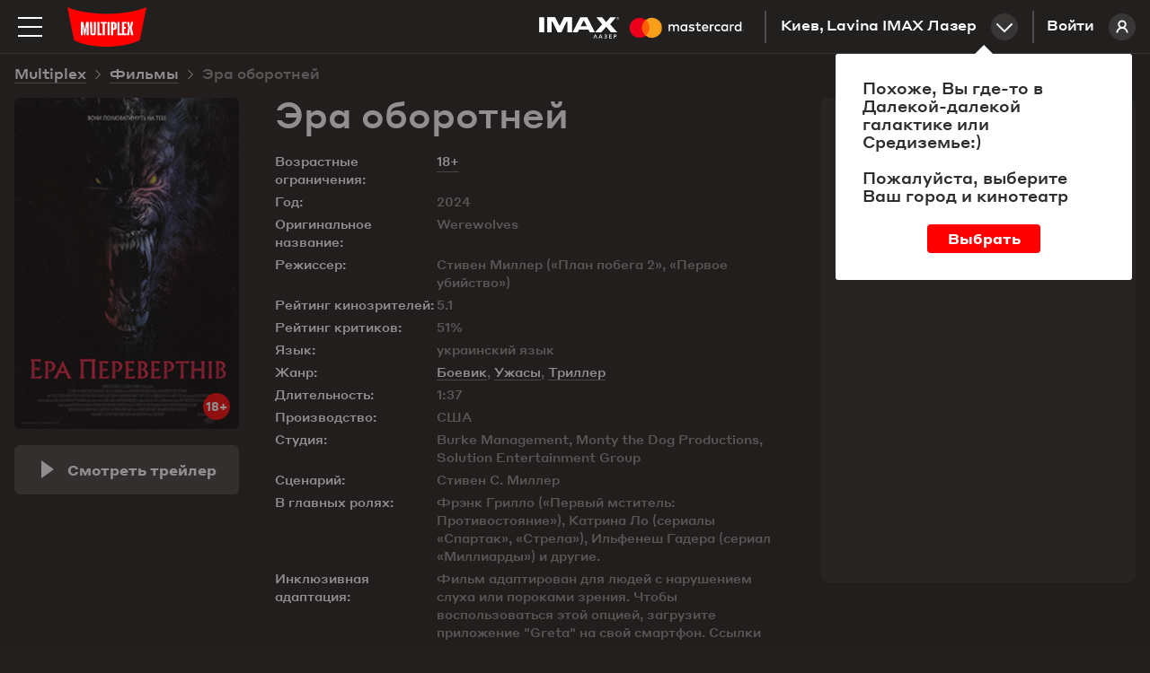

--- FILE ---
content_type: text/html; charset=utf-8
request_url: https://multiplex.ua/ru/movie/355887
body_size: 24176
content:






<!DOCTYPE html >
	
<html prefix="og: http://ogp.me/ns#" lang="ru">
<head>
		
	
	
	
	<meta charset="UTF-8">
	<link rel="canonical" href="https://multiplex.ua/ru/movie/355887" />
	<meta name="apple-itunes-app" content="app-id=1160648734">
	<link rel="shortcut icon" href="/img/favicon.png" type="image/x-icon">
	<script defer src="/js/vendor/jquery-2.1.3.min.js"></script>
	<script>
		var CURRENCY = '₴'
		var PRICE_FROM = "от"
		
		var dtplang = "ru"
		if (dtplang == "ua") {
			dtplang = "uk"
		}
		var firstVisit =  true ,
		noCity =  false 
	</script>
	
	<script defer src="/js/dst/cookie.js"></script>
	<script defer src="/js/vendor/jquery.maskedinput.min.js"></script>
	<link rel="stylesheet" type="text/css" href="/css/index.css?v=202508201140">
	<script>
		var mobiledetect =  false  || window.innerWidth <= 1024;
	</script>
	
	<script defer src="/js/vendor/jquery.mousewheel.min.js"></script>
	<link rel="stylesheet" type="text/css" href="/js/vendor/datetimepicker/jquery.datetimepicker.min.css">
	<script defer src="/js/vendor/datetimepicker/jquery.datetimepicker.full.min.js"></script>
	<script defer src="/js/vendor/moment.js"></script>
	<script defer src="/js/dst/ads.js?v=202508201140"></script>
	<script defer src="/js/dst/commons.js?v=202508201140"></script>
	
	
	<meta name="viewport" content="width=device-width,initial-scale=1,maximum-scale=1,user-scalable=no">
	
	<meta name="google-site-verification" content="0iQPJdb6Va9SYitKgn5reAWypk4zAUic28VLdJKCtoo" />
	<meta name="format-detection" content="date=no, address=no, time=no">
			<link 
				rel="alternate" 

				hreflang="ru" 
				hreflang="ru" 
				hreflang="ru" 

				href="https://multiplex.ua/ru/movie/355887" 
			/>
			<link 
				rel="alternate" 

				hreflang="uk" 
				hreflang="ua" 
				hreflang="ua" 

				href="https://multiplex.ua/movie/355887" 
			/>
			<link 
				rel="alternate" 

				hreflang="en" 
				hreflang="en" 
				hreflang="en" 

				href="https://multiplex.ua/en/movie/355887" 
			/>
	
	<script>
		(function(i,s,o,g,r,a,m){
			i["esSdk"] = r;
			i[r] = i[r] || function() {
			(i[r].q = i[r].q || []).push(arguments)
			}, a=s.createElement(o), m=s.getElementsByTagName(o)[0]; a.async=1; a.src=g;
			m.parentNode.insertBefore(a,m)}
			) (window, document, "script", "https://esputnik.com/scripts/v1/public/scripts?apiKey=eyJhbGciOiJSUzI1NiJ9.[base64].P5HZwwPK4CVR3lXiMMDOkRu1aW_Onp_rpMgSZN6AnDn1w7MyCj333HF3Of3Ee_cNvpwQd5KIPLTuRgdH_qntEw&domain=86DFBEF0-8D98-4D6B-88C2-5A716E028DC4", "es");
			es("pushOn");
	</script>
	
    <script>(function(w,d,s,l,i){w[l]=w[l]||[];w[l].push({'gtm.start':
        new Date().getTime(),event:'gtm.js'});var f=d.getElementsByTagName(s)[0],
        j=d.createElement(s),dl=l!='dataLayer'?'&l='+l:'';j.async=true;j.src=
        'https://www.googletagmanager.com/gtm.js?id='+i+dl;f.parentNode.insertBefore(j,f);
        })(window,document,'script','dataLayer','GTM-P29CGXTX');</script>
	

	<script>                 
		(function (d, s, i, r) {                                
		if (d.getElementById(i)) { return; }                                
		var n = d.createElement(s); 
		e = d.getElementsByTagName(s)[0]; 
		n.id = i;                                
		n.src = "https://webtracking-v01.bpmonline.com/Src/tracking_" + r + ".js"; e.parentNode.insertBefore(n, e);                 
		})(document, "script", "bpmTracking", "Clwzhbt3hrIye65KjEmdbpSY0B2OK4PVaotu5yIF"); 
	</script>




 
<script async src="https://www.googletagmanager.com/gtag/js?id=G-57R752LTC1"></script> 
<script> 
	window.dataLayer = window.dataLayer || []; function gtag(){dataLayer.push(arguments);} gtag('js', new Date()); gtag('config', 'G-57R752LTC1'); 
</script>

 
<script> 
	function gtag_report_conversion(url) { 
		var callback = function () {
			
			
			
			}; 
		gtag('event', 'conversion', { 'send_to': 'AW-931060705/DMl7CM-0sokBEOG3-7sD', 'transaction_id': sessionStorage.getItem('conversionGuid'), 'event_callback': callback }); 
		return false; 
	} 
</script>



	<script>
		window.analyticsData = {
			dynx_pagetype: "offerdetail",
			dynx_itemid: "HO00005499"
		}
	</script>
	<meta property="og:title" content='Эра оборотней - Multiplex' />
	<meta property="og:description" content="Двое учёных пытаются остановить мутацию, которая превращает людей в оборотней" />
	<meta property="og:url" content="https://multiplex.ua/movie/355887" />
	<meta property="og:image" content="https://multiplex.ua/images/3b/60/3b6004744a613bd1e957255b478e7e16.jpeg" />
	<meta property="og:image:width" content="1024" />
	<meta property="og:image:height" content="704" />
	<meta property="og:type" content="video.movie" />
	
	
	
	
	
	

													
													
													
													
													
													
													
													
													
													
													
													

	<script defer src="/js/dst/movie.js?v=202508201140"></script>
	<script>
		
		var filmName_GA = "Werewolves"
	
		var fbFilmData = {
			content_ids: ["HO00005499"],
			content_name: "Ера перевертнів"
		}
		
	</script>
	<title>Эра оборотней (2024)  - отзывы зрителей, рейтинг фильма, рецензии кинокритиков и трейлеры | Мультиплекс</title>

	<meta name="description" content="Эра оборотней (2024) - рейтинг кино, отзывы и оценки зрителей ✅ Мнение кинокритиков ✅ Вся информация о фильме на сайте ❱❱❱ ⭐️ MULTIPLEX ⭐️." />
	
	<meta name="Keywords" content='Эра оборотней, Werewolves, Эра оборотней трейлер, Эра оборотней дата выхода, Эра оборотней кино, Эра оборотней билеты, Эра оборотней актеры, Эра оборотней афиша, Эра оборотней кинотеатр, Эра оборотней расписание' />
	
	<script>
		var mvid =  355887 
	</script>
	<style>
		.movie_description p strong, .movie_description p strong a {
			font-weight: 700;
		}
	</style>
</head>
<body style="overflow: auto; background-color: #221f1f;">












<script type="application/ld+json">
{
	"@context": "http://schema.org",
	"@type": "Movie",
	"name": "Эра оборотней",
	"description": "Двое учёных пытаются остановить мутацию, которая превращает людей в оборотней",
	"image": "https://multiplex.ua\/images\/6c\/fa\/6cfaac62031c8a109117d35f410e30ea.jpeg",
	"sameAs": ["https://multiplex.ua/movie/355887""https://multiplex.ua/en/movie/355887"],
	"duration": "1:37",
	"alternativeHeadline": "Werewolves",
	"dateCreated": "2024-12-12",
		"genre": "Боевик,Ужасы,Триллер",
	"director": {
		"@type": "Person",
		"name": "Стивен Миллер («План побега 2», «Первое убийство»)"
	},
		"actor": [
		{
			"@type": "Person",
			"name": "Фрэнк Грилло («Первый мститель: Противостояние»)"
		},
		{
			"@type": "Person",
			"name": "Катрина Ло (сериалы «Спартак»"
		},
		{
			"@type": "Person",
			"name": "«Стрела»)"
		},
		{
			"@type": "Person",
			"name": "Ильфенеш Гадера (сериал «Миллиарды») и другие."
		}],
		"actors": {
			"@type": "Person",
			"name": "В главных ролях: Фрэнк Грилло («Первый мститель: Противостояние»), Катрина Ло (сериалы «Спартак», «Стрела»), Ильфенеш Гадера (сериал «Миллиарды») и другие."
		},
			
	"aggregateRating": {
    "@type": "AggregateRating",
    "ratingValue": "5.1",
		"bestRating": "10",
    "ratingCount": "5100"
  }
}
</script>








<noscript><iframe src="https://www.googletagmanager.com/ns.html?id=GTM-P29CGXTX"
	height="0" width="0" style="display:none;visibility:hidden"></iframe></noscript>


<script>
var pageIdent = "movie",
	up = "/ru";
</script>


<script type="application/ld+json">
	{
		"@context": "http://schema.org",
		"@type": "Organization",
		"name": "Multiplex",
		"description": "MULTIPLEX — крупнейшая сеть кинотеатров в Украине",
		"alternateName": "Мультиплекс",
		"brand": "Multiplex",
		"url": "https://multiplex.ua",
		"logo": "https://multiplex.ua/img/logo.svg",
		"foundingDate": "2003",
		"founder": "Антон Пугач",
		"address": {
			"@type": "PostalAddress",
			"addressLocality": "Киев, Украина",
			"postalCode": "03035",
			"streetAddress": "ул. Липковського, 45, бизнес центр \u0022НЕСТ\u0022, офіс 707",
		},
		"sameAs": [
			"https://uk.wikipedia.org/wiki/Multiplex_(мережа_кінотеатрів)",
			"https://www.facebook.com/uamultiplex",
			"https://www.youtube.com/user/MultiplexChannel",
			"https://www.instagram.com/multiplex_official/"
		]
	}
</script>


<p class="lang_close" style="display: none">Перейти к сайту</p>
<p class="lang_next" style="display: none">Следующая подсказка</p>
<div class="modal_youtube">
	<div class="yt_header">
		<p class="yt_heading"><i class="backsho"></i><span>Трейлер</span>: <a href="/ru/" style="pointer-events: none"></a></p>
		<p class="yt_close">Закрыть <i></i></p>
	</div>
	<div class="yt_iframe">
		<img src="/img/logo_about.svg" class="yt_preload animated" alt="Loading..." title="Loading...">
	</div>
</div>


<div class="header  ">
	<div class="header-top">

		<img 
			class="menu-btn" 
			src="/img/menu.svg" 
			alt="Меню" 
			title="Меню"
		>
		<a class="logolink" href="/ru/"><img src="/img/logo.svg" alt="Multiplex" title="Multiplex"></a>
		
		<a class="lk_link" href="https://friends.multiplex.ua" rel="nofollow">
			Войти
			<img src="/img/ava_temp1.svg" alt="">
		</a>

		<div class="geo" id="tocinemas">Киев, Lavina IMAX Лазер<div class="geo_select"></div></div>


		

			

			

			
				
					<a href="/ru/imax_laser" class="imax_link twins_link" style="line-height: 0">
						<img src="/img/imax_laser/logo_imax_white.svg" style="height: 24px; position: relative;" alt="IMAX LASER" title="IMAX LASER">
						<svg width="148" viewBox="0 0 479 110" xmlns="http://www.w3.org/2000/svg"><g fill="none" fill-rule="evenodd"><path d="M0 0h478.99v109.97H0z"/><path d="M216.39 67.11v-15c0-5.66-3.61-9.47-9.42-9.52a9.27 9.27 0 0 0-8.41 4.26 8.79 8.79 0 0 0-7.91-4.26 7.92 7.92 0 0 0-7 3.56v-3h-5.21v23.96h5.26V53.84c0-4.16 2.3-6.36 5.86-6.36 3.56 0 5.21 2.25 5.21 6.31v13.32H200V53.84c0-4.16 2.4-6.36 5.86-6.36 3.46 0 5.26 2.25 5.26 6.31v13.32h5.27zm77.83-23.94h-8.51v-7.26h-5.26v7.26h-4.86v4.76h4.86v10.91c0 5.56 2.15 8.87 8.31 8.87a12.24 12.24 0 0 0 6.51-1.85l-1.5-4.46a9.62 9.62 0 0 1-4.61 1.35c-2.6 0-3.46-1.6-3.46-4V47.93h8.51l.01-4.76zm44.43-.6a7.06 7.06 0 0 0-6.31 3.51v-2.91h-5.16v23.94h5.21V53.69c0-4 1.7-6.16 5.11-6.16a8.49 8.49 0 0 1 3.26.6l1.6-4.91a11.13 11.13 0 0 0-3.71-.65zm-67.17 2.5a17.9 17.9 0 0 0-9.77-2.5c-6.06 0-10 2.91-10 7.66 0 3.91 2.9 6.31 8.26 7.06l2.45.35c2.85.4 4.21 1.15 4.21 2.5 0 1.85-1.9 2.91-5.46 2.91a12.76 12.76 0 0 1-8-2.5l-2.37 4.05a17.27 17.27 0 0 0 10.37 3.11c6.91 0 10.92-3.26 10.92-7.81 0-4.21-3.16-6.41-8.36-7.16l-2.45-.35c-2.25-.3-4.06-.75-4.06-2.35 0-1.75 1.7-2.8 4.56-2.8a15.43 15.43 0 0 1 7.46 2.05l2.24-4.22zM411 42.57a7.06 7.06 0 0 0-6.31 3.51v-2.91h-5.16v23.94h5.21V53.69c0-4 1.7-6.16 5.11-6.16a8.49 8.49 0 0 1 3.26.6l1.6-4.91a11.13 11.13 0 0 0-3.71-.65zm-67.09 12.57c0 7.26 5.06 12.57 12.77 12.57a12.54 12.54 0 0 0 8.61-2.86l-2.5-4.21a10.52 10.52 0 0 1-6.26 2.15c-4.16 0-7.21-3.06-7.21-7.66s3.06-7.61 7.21-7.66a10.52 10.52 0 0 1 6.26 2.15l2.5-4.21a12.54 12.54 0 0 0-8.61-2.86c-7.71 0-12.77 5.31-12.77 12.57v.02zm48.78 0v-12h-5.21v2.91a9.08 9.08 0 0 0-7.56-3.51c-6.71 0-12 5.26-12 12.57 0 7.31 5.26 12.57 12 12.57a9.08 9.08 0 0 0 7.56-3.51v2.9h5.21V55.14zm-19.38 0c0-4.21 2.75-7.66 7.26-7.66 4.31 0 7.21 3.31 7.21 7.66s-2.9 7.66-7.21 7.66c-4.51 0-7.26-3.46-7.26-7.66zm-62.86-12.57c-7 0-11.92 5.11-11.92 12.57 0 7.61 5.11 12.57 12.27 12.57a14.55 14.55 0 0 0 9.82-3.36l-2.55-3.86a11.41 11.41 0 0 1-7 2.5c-3.36 0-6.41-1.55-7.16-5.86h17.78c.05-.65.1-1.3.1-2 0-7.46-4.66-12.57-11.37-12.57l.03.01zm-.1 4.66c3.36 0 5.51 2.1 6.06 5.81H304c.55-3.46 2.65-5.81 6.36-5.81h-.01zM441 55.14V33.55h-5.21v12.52a9.08 9.08 0 0 0-7.56-3.51c-6.71 0-12 5.26-12 12.57 0 7.31 5.26 12.57 12 12.57a9.08 9.08 0 0 0 7.56-3.51v2.9H441V55.14zm6.09 9.76a1.53 1.53 0 0 1 1.09.45 1.49 1.49 0 0 1 0 2.14 1.6 1.6 0 0 1-.49.33 1.5 1.5 0 0 1-.6.12 1.55 1.55 0 0 1-1.44-.93 1.5 1.5 0 0 1 0-1.18 1.52 1.52 0 0 1 .82-.81 1.57 1.57 0 0 1 .64-.12h-.02zm0 2.7a1.13 1.13 0 0 0 .46-.09 1.19 1.19 0 0 0 0-2.18 1.15 1.15 0 0 0-.46-.09 1.19 1.19 0 0 0-.47.09 1.19 1.19 0 0 0-.38 1.93 1.19 1.19 0 0 0 .87.34h-.02zm.09-1.9a.64.64 0 0 1 .42.12.4.4 0 0 1 .15.33.38.38 0 0 1-.12.29.56.56 0 0 1-.33.14l.46.53h-.36l-.43-.53h-.14v.53h-.3v-1.4l.65-.01zm-.35.26v.38h.35a.34.34 0 0 0 .19 0 .16.16 0 0 0 .07-.14.16.16 0 0 0-.07-.14.34.34 0 0 0-.19 0l-.35-.1zm-25.19-10.82c0-4.21 2.75-7.66 7.26-7.66 4.31 0 7.21 3.31 7.21 7.66s-2.9 7.66-7.21 7.66c-4.51 0-7.26-3.46-7.26-7.66zm-175.9 0v-12h-5.21v2.91a9.08 9.08 0 0 0-7.53-3.48c-6.71 0-12 5.26-12 12.57 0 7.31 5.26 12.57 12 12.57a9.08 9.08 0 0 0 7.56-3.51v2.9h5.21l-.03-11.96zm-19.38 0c0-4.21 2.75-7.66 7.26-7.66 4.31 0 7.21 3.31 7.21 7.66s-2.9 7.66-7.21 7.66c-4.51 0-7.26-3.45-7.26-7.66z" fill="#FFF" fill-rule="nonzero"/><g fill-rule="nonzero"><path fill="#FF5F00" d="M80.46 26.68h31.5v56.61h-31.5z"/><path d="M82.46 55a35.94 35.94 0 0 1 13.75-28.3c-14.76-11.6-35.956-9.91-48.693 3.881-12.736 13.792-12.736 35.056 0 48.848C60.254 93.22 81.45 94.909 96.21 83.31A35.94 35.94 0 0 1 82.46 55z" fill="#EB001B"/><path d="M154.46 55a36 36 0 0 1-58.25 28.3 36 36 0 0 0 0-56.61A36 36 0 0 1 154.46 55zM151 77.29v-1.16h.47v-.23h-1.17v.24h.47v1.16l.23-.01zm2.31 0v-1.4H153l-.42 1-.42-1h-.37v1.4h.21v-1.05l.39.91h.27l.39-.91v1.06l.26-.01z" fill="#F79E1B"/></g></g></svg>
					</a>
				

				

			

			
			
			


			


						 

		

	</div>
</div>


<div class="mob_blackout"></div>
<div class="modal_ticketing">
	<div class="yt_header">
		<p class="yt_heading"><i class="backsho"></i>Выбор мест: <a href="/ru/" style="pointer-events: none"></a></p>
		<p class="yt_close">Закрыть <i></i></p>
	</div>
	<div class="ticket_iframe">
		<img src="/img/logo_about.svg" class="yt_preload animated" alt="loading...">
		<iframe id="tktiframe" style="width: 100%; height: 100%" allowfullscreen=""></iframe>
	</div>
</div>
<div class="left_menu js-left-menu">
	<div class="container">
		<div class="menu_close"></div>
		<ul class="langs">
				<li data-lang="ru" class="active"><a href="/ru/movie/355887" hreflang='ru' target="_top">ru</a></li>
				<li data-lang="ua" ><a href="/movie/355887" hreflang='uk' target="_top">ua</a></li>
				<li data-lang="en" ><a href="/en/movie/355887" hreflang='en' target="_top">en</a></li>
		</ul>
		<div class="menu_logo">
			<svg width="210" height="105" xmlns:xlink="http://www.w3.org/1999/xlink">
				<defs>
					<path id="a" d="M0 .09h209.987v104.74H0z"/>
				</defs>
				<g fill="none" fill-rule="evenodd">
					<g>
						<mask id="b" fill="#fff">
							<use xlink:href="#a"/>
						</mask>
						<path d="M209.987.09C154.95 23.598 55.037 23.598 0 .09l17.499 87.28c44.632 23.233 126.984 23.325 174.989 0L209.987.09z" fill="red" mask="url(#b)"/>
					</g>
					<path fill="#FFF" d="M49.285 40l-3.342 19.17-.225 1.288h-.436l-.223-1.278L41.715 40 35 40.005V75h5.192l.021-10.34-.445-11.697h.418L44.131 75h2.738l3.945-22.037h.418l-.445 11.696V75H56V40.005zM70.26 40l-.143 28.877c0 1.517-1.41 1.868-2.117 1.868-.796 0-2.117-.351-2.117-1.868L65.74 40H60l.475 27.557C60.475 72.42 62.268 75 68 75s7.525-2.581 7.525-7.443L76 40h-5.74zM85.228 70.636V40H80v35h11v-4.364zM138.362 70.636V40H133v35h11v-4.364zM157 44.364V40h-11v35h10.925v-4.364h-5.655V57.58h4.216v-4.364h-4.216v-8.852zM104 40H89v4.21h4.741V75h5.518V44.21H104zM107 75h5V40h-5zM125.287 53.821c0 1.363-.301 2.613-2.578 2.613h-.996V44.362h1.407c2.44 0 2.167 1.565 2.167 2.928v6.531zm-1.623-13.818L116 40v35h5.713V60.83h2.14c4.803 0 7.147-2.412 7.147-6.17v-8.13c0-3.758-1.733-6.527-7.336-6.527zM174.646 40h-5.56l-2.37 13.027h-.432L163.914 40h-5.56l3.51 15.071L158 75h5.764l2.013-12.028.51-5.735h.422l.515 5.735L169.199 75H175l-3.863-19.929z"/>
				</g>
			</svg>
		</div>
		<div class="mob_container">
			<div class="menu_list"><a href="/ru/" class="menu_item">Сейчас в кино</a><a href="/ru/soon" class="menu_item">Скоро в прокате</a>

				
		   		<a href="https://new.multiplex.ua/order/cinema/0000000017/concession" class="menu_item yellow">Купить попкорн онлайн</a>
				

				<a href="/ru/promotions" class="menu_item">Акции и скидки</a><a href="/ru/cinemas" class="menu_item">Кинотеатры</a>
				



				
				<a href="/ru/refund" class="menu_item">Возврат билетов
					</a><a href="/ru/faq#open_feedbeck_menu" class="menu_item">Помощь
					</a><a href="/ru/about" class="menu_item">О компании</a>
				<a href="javascript:;" id="tofeedback" class="menu_item" style="display: none">Написать нам</a>
			</div>
			<div class="menu-block">
				<div class="menu-block-heading">
					Личный кабинет
				</div>
				<a href="https://friends.multiplex.ua" class="menu-block-btn" rel="nofollow">
					<img 
						src="/img/ava_temp1.svg" 
						alt='Войти'
					>Войти
				</a>
			</div>
		</div>

		<div class="menu-block">
			<div class="menu-block-heading">Мы в социальных сетях</div>

			<div class="menu_soc">
				<a class="menu_soc_item" href="https://www.facebook.com/uamultiplex" rel="nofollow" target="_blank">
					<svg fill="none" height="28" viewBox="0 0 28 28" width="28" xmlns="http://www.w3.org/2000/svg">
						<path d="M12.0422 22V14.4923H10V11.7892H12.0422V9.4804C12.0422 7.66611 13.2486 6 16.0282 6C17.1537 6 17.9859 6.10488 17.9859 6.10488L17.9203 8.62914C17.9203 8.62914 17.0716 8.6211 16.1454 8.6211C15.143 8.6211 14.9824 9.07014 14.9824 9.81544V11.7892H18L17.8687 14.4923H14.9824V22H12.0422Z"
									fill="white" />
						

						<rect class="hover-border" height="27" rx="7.5" stroke="white" width="27" x="0.5" y="0.5" />
					</svg>
					Facebook
				</a>

				<a class="menu_soc_item" href="https://www.youtube.com/user/MultiplexChannel" rel="nofollow" target="_blank">
					<svg fill="none" height="28" viewBox="0 0 28 28" width="28" xmlns="http://www.w3.org/2000/svg">
						<g clip-path="url(#clip0_1419_7416)">
							<path d="M21.6667 10.338C21.5761 10.0148 21.3996 9.7222 21.156 9.4913C20.9055 9.25331 20.5985 9.08306 20.264 8.99664C19.012 8.66664 13.996 8.66664 13.996 8.66664C11.9049 8.64284 9.81427 8.74749 7.73598 8.97997C7.40144 9.07278 7.09503 9.24683 6.84398 9.48664C6.59732 9.72397 6.41865 10.0166 6.32532 10.3373C6.10111 11.5451 5.99218 12.7715 5.99998 14C5.99198 15.2273 6.10065 16.4533 6.32532 17.6626C6.41665 17.982 6.59465 18.2733 6.84198 18.5086C7.08932 18.744 7.39732 18.914 7.73598 19.004C9.00465 19.3333 13.996 19.3333 13.996 19.3333C16.0898 19.3571 18.183 19.2525 20.264 19.02C20.5985 18.9335 20.9055 18.7633 21.156 18.5253C21.3995 18.2945 21.5758 18.0018 21.666 17.6786C21.896 16.4713 22.0079 15.2444 22 14.0153C22.0173 12.781 21.9056 11.5483 21.6667 10.3373V10.338ZM12.4013 16.2826V11.718L16.5747 14.0006L12.4013 16.2826Z"
										fill="white" />
							
						</g>
						<rect class="hover-border" height="27" rx="7.5" stroke="white" width="27" x="0.5" y="0.5" />
						<defs>
							<clipPath id="clip0_1419_7416">
								<rect fill="white" height="16" transform="translate(6 6)" width="16" />
							</clipPath>
						</defs>
					</svg>
					Youtube
				</a>

				<a class="menu_soc_item" href="https://www.instagram.com/multiplex_official/" rel="nofollow" target="_blank">
					<svg fill="none" height="28" viewBox="0 0 28 28" width="28" xmlns="http://www.w3.org/2000/svg">
						<ellipse cx="13.5769" cy="13.8125" rx="5.84615" ry="5.9375" stroke="white" stroke-width="1.5" />
						<ellipse cx="20.8216" cy="6.45455" fill="white" rx="1.67832" ry="1.70455" />
						<rect class="hover-border" height="27" rx="7.5" stroke="white" width="27" x="0.5" y="0.5" />
					</svg>
					Instagram
				</a>

				<a class="menu_soc_item" href="https://t.me/super_cheese">
					<svg fill="none" height="28" viewBox="0 0 28 28" width="28" xmlns="http://www.w3.org/2000/svg">
						<path clip-rule="evenodd"
									d="M7.09992 13.0733C11.3949 11.1916 14.2589 9.95115 15.6919 9.35181C19.7834 7.64056 20.6335 7.34329 21.1877 7.33348C21.3095 7.33132 21.5821 7.36169 21.7586 7.50572C21.9076 7.62734 21.9486 7.79162 21.9683 7.90692C21.9879 8.02223 22.0123 8.2849 21.9929 8.49013C21.7712 10.8327 20.8118 16.5175 20.3237 19.1412C20.1172 20.2514 19.7105 20.6237 19.3169 20.6601C18.4613 20.7393 17.8116 20.0915 16.9829 19.5453C15.6862 18.6906 14.9537 18.1585 13.695 17.3245C12.2404 16.3606 13.1834 15.8308 14.0124 14.965C14.2293 14.7385 17.999 11.2906 18.0719 10.9778C18.0811 10.9387 18.0895 10.7929 18.0034 10.7159C17.9172 10.6389 17.7901 10.6652 17.6983 10.6862C17.5683 10.7159 15.4968 12.0926 11.4839 14.8165C10.8959 15.2225 10.3633 15.4203 9.88616 15.41C9.36012 15.3985 8.34822 15.1109 7.59598 14.865C6.67333 14.5634 5.94002 14.404 6.00388 13.8918C6.03714 13.625 6.40248 13.3522 7.09992 13.0733Z"
									fill="white"
									fill-rule="evenodd" />
						

						<rect class="hover-border" height="27" rx="7.5" stroke="white" width="27" x="0.5" y="0.5" />
					</svg>
					Telegram
				</a>
			</div>


		</div>
	</div>
</div>
<div class="menu right_menu animatedlong slideInUp">
	<img class="menu_close" src="/img/menu_close.png" alt='Закрыть' title='Закрыть'>
	<div class="citylist">
		<p class="heading">Город:</p>
			<p class="cityname active"><span>Киев</span></p>
			<p class="cityname "><span>Днепр</span></p>
			<p class="cityname "><span>Львов</span></p>
			<p class="cityname "><span>Одесса</span></p>
			<p class="cityname "><span>Николаев</span></p>
			<p class="cityname "><span>Харьков</span></p>
			<p class="cityname "><span>Хмельницкий</span></p>
			<p class="cityname "><span>Житомир</span></p>
			<p class="cityname "><span>Кривой Рог</span></p>
			<p class="cityname "><span>Чернигов</span></p>
			<p class="cityname "><span>Полтава</span></p>
			<p class="cityname "><span>Ужгород</span></p>
			<p class="cityname "><span>Луцк</span></p>
			<p class="cityname "><span>Черкассы</span></p>
		
	</div>
		<div class="rm_clist" style="display: block" data-cityname="Киев">
			<p class="heading heading--inverse">Кинотеатр:</p>
				<div class="cinema active" data-id="0000000017" data-name="Lavina IMAX Лазер">
					<div class="c_left">
						<p class="cname_s cname"><span>Lavina IMAX Лазер</span></p>
						<p class="address">ул. Берковецкая, 6Д</p>
					</div>
						<a href="/ru/cinema/kyiv/lavina" class="about cname"><img src="/img/rm_sch.png" title='Расписание сеансов' alt='Расписание сеансов'>Расписание сеансов </a>
				</div>
				<div class="cinema " data-id="0000000034" data-name="Respublika Park IMAX">
					<div class="c_left">
						<p class="cname_s cname"><span>Respublika Park IMAX</span></p>
						<p class="address">Кольцевая дорога, 1</p>
					</div>
						<a href="/ru/cinema/kyiv/respublika" class="about cname"><img src="/img/rm_sch.png" title='Расписание сеансов' alt='Расписание сеансов'>Расписание сеансов </a>
				</div>
				<div class="cinema " data-id="0000000032" data-name="Retroville ScreenX">
					<div class="c_left">
						<p class="cname_s cname"><span>Retroville ScreenX</span></p>
						<p class="address"> просп. Європейського Союзу, 47</p>
					</div>
						<a href="/ru/cinema/kyiv/retroville" class="about cname"><img src="/img/rm_sch.png" title='Расписание сеансов' alt='Расписание сеансов'>Расписание сеансов </a>
				</div>
				<div class="cinema " data-id="0000000003" data-name="Проспект">
					<div class="c_left">
						<p class="cname_s cname"><span>Проспект</span></p>
						<p class="address">ул. Гната Хоткевича, 1В</p>
					</div>
						<a href="/ru/cinema/kyiv/prospect" class="about cname"><img src="/img/rm_sch.png" title='Расписание сеансов' alt='Расписание сеансов'>Расписание сеансов </a>
				</div>
				<div class="cinema " data-id="0000000005" data-name="Атмосфера">
					<div class="c_left">
						<p class="cname_s cname"><span>Атмосфера</span></p>
						<p class="address">Столичное шоссе, 103</p>
					</div>
						<a href="/ru/cinema/kyiv/atmosphera" class="about cname"><img src="/img/rm_sch.png" title='Расписание сеансов' alt='Расписание сеансов'>Расписание сеансов </a>
				</div>
				<div class="cinema " data-id="0000000004" data-name="Victoria Gardens">
					<div class="c_left">
						<p class="cname_s cname"><span>Victoria Gardens</span></p>
						<p class="address">ул. Луговая, 12</p>
					</div>
						<a href="/ru/cinema/kyiv/karavan" class="about cname"><img src="/img/rm_sch.png" title='Расписание сеансов' alt='Расписание сеансов'>Расписание сеансов </a>
				</div>
				<div class="cinema " data-id="0000000001" data-name="Komod">
					<div class="c_left">
						<p class="cname_s cname"><span>Komod</span></p>
						<p class="address">ул. Шептицкого, 4A</p>
					</div>
						<a href="/ru/cinema/kyiv/komod" class="about cname"><img src="/img/rm_sch.png" title='Расписание сеансов' alt='Расписание сеансов'>Расписание сеансов </a>
				</div>
				<div class="cinema " data-id="0000000031" data-name="ЦУМ">
					<div class="c_left">
						<p class="cname_s cname"><span>ЦУМ</span></p>
						<p class="address">ул. Крещатик, 38, Киев</p>
					</div>
						<a href="/ru/cinema/kyiv/tsum" class="about cname"><img src="/img/rm_sch.png" title='Расписание сеансов' alt='Расписание сеансов'>Расписание сеансов </a>
				</div>
		</div>
		<div class="rm_clist"  data-cityname="Днепр">
			<p class="heading heading--inverse">Кинотеатр:</p>
				<div class="cinema " data-id="0000000011" data-name="Караван">
					<div class="c_left">
						<p class="cname_s cname"><span>Караван</span></p>
						<p class="address">ул. Нижнеднепровская, 17</p>
					</div>
						<a href="/ru/cinema/dnipro/karavandnepr" class="about cname"><img src="/img/rm_sch.png" title='Расписание сеансов' alt='Расписание сеансов'>Расписание сеансов </a>
				</div>
				<div class="cinema " data-id="0000000018" data-name="Дафи IMAX">
					<div class="c_left">
						<p class="cname_s cname"><span>Дафи IMAX</span></p>
						<p class="address">бул. Звездный, 1А</p>
					</div>
						<a href="/ru/cinema/dnipro/dafi_imax" class="about cname"><img src="/img/rm_sch.png" title='Расписание сеансов' alt='Расписание сеансов'>Расписание сеансов </a>
				</div>
		</div>
		<div class="rm_clist"  data-cityname="Львов">
			<p class="heading heading--inverse">Кинотеатр:</p>
				<div class="cinema " data-id="0000000020" data-name="Victoria Gardens">
					<div class="c_left">
						<p class="cname_s cname"><span>Victoria Gardens</span></p>
						<p class="address">ул. Кульпарковская, 226 А</p>
					</div>
						<a href="/ru/cinema/lviv/victoriagardens" class="about cname"><img src="/img/rm_sch.png" title='Расписание сеансов' alt='Расписание сеансов'>Расписание сеансов </a>
				</div>
				<div class="cinema " data-id="0000000027" data-name="Spartak">
					<div class="c_left">
						<p class="cname_s cname"><span>Spartak</span></p>
						<p class="address">ул. Гетьмана Мазепы, 1Б</p>
					</div>
						<a href="/ru/cinema/lviv/spartak" class="about cname"><img src="/img/rm_sch.png" title='Расписание сеансов' alt='Расписание сеансов'>Расписание сеансов </a>
				</div>
		</div>
		<div class="rm_clist"  data-cityname="Одесса">
			<p class="heading heading--inverse">Кинотеатр:</p>
				<div class="cinema " data-id="0000000029" data-name="Gagarinn Plaza">
					<div class="c_left">
						<p class="cname_s cname"><span>Gagarinn Plaza</span></p>
						<p class="address">ул. Генуэзская, 5/2</p>
					</div>
						<a href="/ru/cinema/odesa/gagarinn_plaza" class="about cname"><img src="/img/rm_sch.png" title='Расписание сеансов' alt='Расписание сеансов'>Расписание сеансов </a>
				</div>
				<div class="cinema " data-id="0000000030" data-name="Riviera ScreenX">
					<div class="c_left">
						<p class="cname_s cname"><span>Riviera ScreenX</span></p>
						<p class="address">Южная дорога, 101А, Одесская область</p>
					</div>
						<a href="/ru/cinema/odesa/riviera" class="about cname"><img src="/img/rm_sch.png" title='Расписание сеансов' alt='Расписание сеансов'>Расписание сеансов </a>
				</div>
		</div>
		<div class="rm_clist"  data-cityname="Николаев">
			<p class="heading heading--inverse">Кинотеатр:</p>
				<div class="cinema " data-id="0000000013" data-name="City Center">
					<div class="c_left">
						<p class="cname_s cname"><span>City Center</span></p>
						<p class="address">пр-т. Центральный, 98</p>
					</div>
						<a href="/ru/cinema/mykolaiv/citycenter" class="about cname"><img src="/img/rm_sch.png" title='Расписание сеансов' alt='Расписание сеансов'>Расписание сеансов </a>
				</div>
		</div>
		<div class="rm_clist"  data-cityname="Харьков">
			<p class="heading heading--inverse">Кинотеатр:</p>
				<div class="cinema " data-id="0000000033" data-name="Nikolsky">
					<div class="c_left">
						<p class="cname_s cname"><span>Nikolsky</span></p>
						<p class="address">Григорія Сковороди, 2</p>
					</div>
						<a href="/ru/cinema/kharkiv/nikolsky" class="about cname"><img src="/img/rm_sch.png" title='Расписание сеансов' alt='Расписание сеансов'>Расписание сеансов </a>
				</div>
				<div class="cinema " data-id="0000000016" data-name="Дафи">
					<div class="c_left">
						<p class="cname_s cname"><span>Дафи</span></p>
						<p class="address">ул. Героев Труда, 9</p>
					</div>
						<a href="/ru/cinema/kharkiv/dafi" class="about cname"><img src="/img/rm_sch.png" title='Расписание сеансов' alt='Расписание сеансов'>Расписание сеансов </a>
				</div>
		</div>
		<div class="rm_clist"  data-cityname="Хмельницкий">
			<p class="heading heading--inverse">Кинотеатр:</p>
				<div class="cinema " data-id="0000000009" data-name="Оазис">
					<div class="c_left">
						<p class="cname_s cname"><span>Оазис</span></p>
						<p class="address">ул. Степана Бандеры, 2А</p>
					</div>
						<a href="/ru/cinema/khmelnytskyi/oazis" class="about cname"><img src="/img/rm_sch.png" title='Расписание сеансов' alt='Расписание сеансов'>Расписание сеансов </a>
				</div>
		</div>
		<div class="rm_clist"  data-cityname="Житомир">
			<p class="heading heading--inverse">Кинотеатр:</p>
				<div class="cinema " data-id="0000000007" data-name="Глобал UA">
					<div class="c_left">
						<p class="cname_s cname"><span>Глобал UA</span></p>
						<p class="address">ул. Киевская, 77</p>
					</div>
						<a href="/ru/cinema/zhytomyr/globalua" class="about cname"><img src="/img/rm_sch.png" title='Расписание сеансов' alt='Расписание сеансов'>Расписание сеансов </a>
				</div>
		</div>
		<div class="rm_clist"  data-cityname="Кривой Рог">
			<p class="heading heading--inverse">Кинотеатр:</p>
				<div class="cinema " data-id="0000000015" data-name="Victory Plaza">
					<div class="c_left">
						<p class="cname_s cname"><span>Victory Plaza</span></p>
						<p class="address">проспект Центральний, 37</p>
					</div>
						<a href="/ru/cinema/kryvyi_rih/victoriaplaza" class="about cname"><img src="/img/rm_sch.png" title='Расписание сеансов' alt='Расписание сеансов'>Расписание сеансов </a>
				</div>
		</div>
		<div class="rm_clist"  data-cityname="Чернигов">
			<p class="heading heading--inverse">Кинотеатр:</p>
				<div class="cinema " data-id="0000000006" data-name="Hollywood">
					<div class="c_left">
						<p class="cname_s cname"><span>Hollywood</span></p>
						<p class="address">проспект Левка Лукьяненко, 74</p>
					</div>
						<a href="/ru/cinema/chernihiv/hollywood" class="about cname"><img src="/img/rm_sch.png" title='Расписание сеансов' alt='Расписание сеансов'>Расписание сеансов </a>
				</div>
		</div>
		<div class="rm_clist"  data-cityname="Полтава">
			<p class="heading heading--inverse">Кинотеатр:</p>
				<div class="cinema " data-id="0000000019" data-name="Экватор">
					<div class="c_left">
						<p class="cname_s cname"><span>Экватор</span></p>
						<p class="address">ул. Ковпака, 26</p>
					</div>
						<a href="/ru/cinema/poltava/ekvator" class="about cname"><img src="/img/rm_sch.png" title='Расписание сеансов' alt='Расписание сеансов'>Расписание сеансов </a>
				</div>
		</div>
		<div class="rm_clist"  data-cityname="Ужгород">
			<p class="heading heading--inverse">Кинотеатр:</p>
				<div class="cinema " data-id="0000000035" data-name="ТРЦ Pannonia">
					<div class="c_left">
						<p class="cname_s cname"><span>ТРЦ Pannonia</span></p>
						<p class="address">пл. Поштова, 4а</p>
					</div>
						<a href="/ru/cinema/uzhhorod/pannonia" class="about cname"><img src="/img/rm_sch.png" title='Расписание сеансов' alt='Расписание сеансов'>Расписание сеансов </a>
				</div>
		</div>
		<div class="rm_clist"  data-cityname="Луцк">
			<p class="heading heading--inverse">Кинотеатр:</p>
				<div class="cinema " data-id="0000000021" data-name="Проминь">
					<div class="c_left">
						<p class="cname_s cname"><span>Проминь</span></p>
						<p class="address">пр-т Грушевского, 2</p>
					</div>
						<a href="/ru/cinema/lutsk/promin" class="about cname"><img src="/img/rm_sch.png" title='Расписание сеансов' alt='Расписание сеансов'>Расписание сеансов </a>
				</div>
		</div>
		<div class="rm_clist"  data-cityname="Черкассы">
			<p class="heading heading--inverse">Кинотеатр:</p>
				<div class="cinema " data-id="0000000024" data-name="Любава">
					<div class="c_left">
						<p class="cname_s cname"><span>Любава</span></p>
						<p class="address">бул. Шевченко, 208/1 </p>
					</div>
						<a href="/ru/cinema/cherkasy/lyubava" class="about cname"><img src="/img/rm_sch.png" title='Расписание сеансов' alt='Расписание сеансов'>Расписание сеансов </a>
				</div>
				<div class="cinema " data-id="0000000023" data-name="Днипро Плаза">
					<div class="c_left">
						<p class="cname_s cname"><span>Днипро Плаза</span></p>
						<p class="address">ул. Припортова, 34</p>
					</div>
						<a href="/ru/cinema/cherkasy/dniproplaza" class="about cname"><img src="/img/rm_sch.png" title='Расписание сеансов' alt='Расписание сеансов'>Расписание сеансов </a>
				</div>
		</div>
</div>


	<div class="mob_sw mob_geo" >
		<div>
			<div class="mg_header">
				<div class="mob_lm_close">
					<img src="/img/m_close_formob.png" alt='Закрыть' title='Закрыть'>
				</div>
			</div>
			<svg class="mg_logo_svg" width="210" height="105" xmlns:xlink="http://www.w3.org/1999/xlink">
				<defs>
					<path id="a" d="M0 .09h209.987v104.74H0z"></path>
				</defs>
				<g fill="none" fill-rule="evenodd">
					<g>
						<mask id="b" fill="#fff">
							<use xlink:href="#a"></use>
						</mask>
						<path d="M209.987.09C154.95 23.598 55.037 23.598 0 .09l17.499 87.28c44.632 23.233 126.984 23.325 174.989 0L209.987.09z" fill="red" mask="url(#b)"></path>
					</g>
					<path fill="#FFF" d="M49.285 40l-3.342 19.17-.225 1.288h-.436l-.223-1.278L41.715 40 35 40.005V75h5.192l.021-10.34-.445-11.697h.418L44.131 75h2.738l3.945-22.037h.418l-.445 11.696V75H56V40.005zM70.26 40l-.143 28.877c0 1.517-1.41 1.868-2.117 1.868-.796 0-2.117-.351-2.117-1.868L65.74 40H60l.475 27.557C60.475 72.42 62.268 75 68 75s7.525-2.581 7.525-7.443L76 40h-5.74zM85.228 70.636V40H80v35h11v-4.364zM138.362 70.636V40H133v35h11v-4.364zM157 44.364V40h-11v35h10.925v-4.364h-5.655V57.58h4.216v-4.364h-4.216v-8.852zM104 40H89v4.21h4.741V75h5.518V44.21H104zM107 75h5V40h-5zM125.287 53.821c0 1.363-.301 2.613-2.578 2.613h-.996V44.362h1.407c2.44 0 2.167 1.565 2.167 2.928v6.531zm-1.623-13.818L116 40v35h5.713V60.83h2.14c4.803 0 7.147-2.412 7.147-6.17v-8.13c0-3.758-1.733-6.527-7.336-6.527zM174.646 40h-5.56l-2.37 13.027h-.432L163.914 40h-5.56l3.51 15.071L158 75h5.764l2.013-12.028.51-5.735h.422l.515 5.735L169.199 75H175l-3.863-19.929z"></path>
				</g>
			</svg>
			
				<p class="desc">Похоже, Вы где-то в Далекой-далекой галактике или Средиземье:)</p>
			
			<p class="desc">Пожалуйста, выберите<br> Ваш город и кинотеатр</p>
			<select class="city_sel">
					<option selected>Киев</option>
					<option >Днепр</option>
					<option >Львов</option>
					<option >Одесса</option>
					<option >Николаев</option>
					<option >Харьков</option>
					<option >Хмельницкий</option>
					<option >Житомир</option>
					<option >Кривой Рог</option>
					<option >Чернигов</option>
					<option >Полтава</option>
					<option >Ужгород</option>
					<option >Луцк</option>
					<option >Черкассы</option>
			</select>
				<select class="cinema_sel" style="display: block">
						<option selected value="0000000017" data-name="Lavina IMAX Лазер" data-addrtwo="ул. Берковецкая, 6Д" data-url="lavina">Lavina IMAX Лазер</option>
						<option  value="0000000034" data-name="Respublika Park IMAX" data-addrtwo="Кольцевая дорога, 1" data-url="respublika">Respublika Park IMAX</option>
						<option  value="0000000032" data-name="Retroville ScreenX" data-addrtwo=" просп. Європейського Союзу, 47" data-url="retroville">Retroville ScreenX</option>
						<option  value="0000000003" data-name="Проспект" data-addrtwo="ул. Гната Хоткевича, 1В" data-url="prospect">Проспект</option>
						<option  value="0000000005" data-name="Атмосфера" data-addrtwo="Столичное шоссе, 103" data-url="atmosphera">Атмосфера</option>
						<option  value="0000000004" data-name="Victoria Gardens" data-addrtwo="ул. Луговая, 12" data-url="karavan">Victoria Gardens</option>
						<option  value="0000000001" data-name="Komod" data-addrtwo="ул. Шептицкого, 4A" data-url="komod">Komod</option>
						<option  value="0000000031" data-name="ЦУМ" data-addrtwo="ул. Крещатик, 38, Киев" data-url="tsum">ЦУМ</option>
				</select>
				<select class="cinema_sel" >
						<option  value="0000000011" data-name="Караван" data-addrtwo="ул. Нижнеднепровская, 17" data-url="karavandnepr">Караван</option>
						<option  value="0000000018" data-name="Дафи IMAX" data-addrtwo="бул. Звездный, 1А" data-url="dafi_imax">Дафи IMAX</option>
				</select>
				<select class="cinema_sel" >
						<option  value="0000000020" data-name="Victoria Gardens" data-addrtwo="ул. Кульпарковская, 226 А" data-url="victoriagardens">Victoria Gardens</option>
						<option  value="0000000027" data-name="Spartak" data-addrtwo="ул. Гетьмана Мазепы, 1Б" data-url="spartak">Spartak</option>
				</select>
				<select class="cinema_sel" >
						<option  value="0000000029" data-name="Gagarinn Plaza" data-addrtwo="ул. Генуэзская, 5/2" data-url="gagarinn_plaza">Gagarinn Plaza</option>
						<option  value="0000000030" data-name="Riviera ScreenX" data-addrtwo="Южная дорога, 101А, Одесская область" data-url="riviera">Riviera ScreenX</option>
				</select>
				<select class="cinema_sel" >
						<option  value="0000000013" data-name="City Center" data-addrtwo="пр-т. Центральный, 98" data-url="citycenter">City Center</option>
				</select>
				<select class="cinema_sel" >
						<option  value="0000000033" data-name="Nikolsky" data-addrtwo="Григорія Сковороди, 2" data-url="nikolsky">Nikolsky</option>
						<option  value="0000000016" data-name="Дафи" data-addrtwo="ул. Героев Труда, 9" data-url="dafi">Дафи</option>
				</select>
				<select class="cinema_sel" >
						<option  value="0000000009" data-name="Оазис" data-addrtwo="ул. Степана Бандеры, 2А" data-url="oazis">Оазис</option>
				</select>
				<select class="cinema_sel" >
						<option  value="0000000007" data-name="Глобал UA" data-addrtwo="ул. Киевская, 77" data-url="globalua">Глобал UA</option>
				</select>
				<select class="cinema_sel" >
						<option  value="0000000015" data-name="Victory Plaza" data-addrtwo="проспект Центральний, 37" data-url="victoriaplaza">Victory Plaza</option>
				</select>
				<select class="cinema_sel" >
						<option  value="0000000006" data-name="Hollywood" data-addrtwo="проспект Левка Лукьяненко, 74" data-url="hollywood">Hollywood</option>
				</select>
				<select class="cinema_sel" >
						<option  value="0000000019" data-name="Экватор" data-addrtwo="ул. Ковпака, 26" data-url="ekvator">Экватор</option>
				</select>
				<select class="cinema_sel" >
						<option  value="0000000035" data-name="ТРЦ Pannonia" data-addrtwo="пл. Поштова, 4а" data-url="pannonia">ТРЦ Pannonia</option>
				</select>
				<select class="cinema_sel" >
						<option  value="0000000021" data-name="Проминь" data-addrtwo="пр-т Грушевского, 2" data-url="promin">Проминь</option>
				</select>
				<select class="cinema_sel" >
						<option  value="0000000024" data-name="Любава" data-addrtwo="бул. Шевченко, 208/1 " data-url="lyubava">Любава</option>
						<option  value="0000000023" data-name="Днипро Плаза" data-addrtwo="ул. Припортова, 34" data-url="dniproplaza">Днипро Плаза</option>
				</select>
			<p class="mob_geo_address">Адрес SkyMall</p>
			<div class="mob_geo_confirm">Выбрать</div>
		</div>
	</div>


<div class="veil"></div>
<div class="mob_veil"></div>
		<div class="geo_veil" >
			<div class="geo_balloon">
				<p class="question">
					Похоже, Вы где-то в Далекой-далекой галактике или Средиземье:)<br><br>
					Пожалуйста, выберите<br>
					Ваш город и кинотеатр</span>
				</p>
				<p class="other" data-default="0000000002"><span>Выбрать</span></p>
			</div>
		</div>




<div class="bto bto_1 inact_long">
	<img src="/img/bto_close.png" alt='Закрыть' title='Закрыть' class="bto_close">
	<p class="heading">
		Вы давно не обновляли страницу
	</p>
	<p class="text">За это время некоторые сеансы успели начаться, и на них больше нельзя купить билет</p>
	<div class="button inact_refresh">Обновить страницу</div>
	<div class="button exit inact_ignore">Остаться</div>
</div>







<div class="bto bto_iframe_out">
	<img src="/img/bto_close.png" alt='Закрыть' title='Закрыть' class="bto_close">
	<p class="heading-new">Ваш заказ будет отменен</p>
	<p class="heading">
		Однако эти места будут недоступны до 15 минут
	</p>
	<div class="exit_ticketing">Отмена</div>
	<div class="stay_ticketing">Остаться</div>
</div>


<div class="bto empty_city_popup">
	<img src="/img/bto_close.png" alt='Закрыть' title='Закрыть' class="bto_close">
	<p class="thanks">Возможность покупки билетов онлайн появится в ближайшее время.</p>
	<a class="button bto_next white_b" href="https://multiplex.ua/ua/faq#purchase_сherkasy">Почему?</a>
	<a class="button bto_next" href="javascript:;" onclick="$(this).closest('.empty_city_popup').find('.bto_close').click()">Закрыть</a>
</div>


<div class="bto mes_sent">
	<img src="/img/bto_close.png" alt='Закрыть' title='Закрыть' class="bto_close">
	<p class="thanks">Ваше сообщение отправлено менеджеру компании. Мы свяжемся с вами в ближайшее время</p>
	<a class="button bto_next exit" href="javascript:;" onclick="$(this).closest('.mes_sent').find('.bto_close').click()">Закрыть</a>
</div>





<div class="mobile_header ">
	


	<a class="logo" href="/ru/"><img src="/img/logo.svg" alt="Multiplex" title="Multiplex"></a>

	
	<div class="mh_texts">
	</div>
	
</div>
<div id="nav-icon3">
	  <span></span>
	  <span></span>
	  <span></span>
	  <span></span>
</div>




	
		<div class="pop_apple_pay">
			<img src="/img/apple-pay/ic_logo.png" class="logos" alt="">
			<img src="/img/apple-pay/ic_cross.svg" class="close" alt="">
			<img src="/img/apple-pay/il_pop.png" class="popcorn" alt="">
			<img src="/img/apple-pay/il_hand2.png" class="hand" alt="">
			
			<p class="heading">Рассчитывайся с Apple Pay<br>в приложении Multiplex - </p>
			<p class="subheading">получай попкорн в подарок!</p>
			<a href="/promotion/185" class="button">Подробнее</a>
			<p class="disclaimer">* Для владельцев карт ПриватБанка</p>

		</div>
	




<div class="mob-menu">
	<div class="mob-menu-header">
		<a class="link" href="https://friends.multiplex.ua" rel="nofollow">
			<div class="img"></div>
			Войти
		</a>
		<ul class="mob-menu-lang">
			<select id="mob-header-lang">
					<option 
						value="/ru/movie/355887" 
						data-lang="ru"
						selected
					>
						ru
					</option>
					<option 
						value="/movie/355887" 
						data-lang="ua"
						
					>
						ua
					</option>
					<option 
						value="/en/movie/355887" 
						data-lang="en"
						
					>
						en
					</option>
			</select>
		</ul>
	</div>
	<div class="mob-menu-content">
		<svg width="210" height="105" xmlns:xlink="http://www.w3.org/1999/xlink">
			<defs>
				<path id="a" d="M0 .09h209.987v104.74H0z"></path>
			</defs>
			<g fill="none" fill-rule="evenodd">
				<g>
					<mask id="b" fill="#fff">
						<use xlink:href="#a"></use>
					</mask>
					<path d="M209.987.09C154.95 23.598 55.037 23.598 0 .09l17.499 87.28c44.632 23.233 126.984 23.325 174.989 0L209.987.09z" fill="red" mask="url(#b)"></path>
				</g>
				<path fill="#FFF" d="M49.285 40l-3.342 19.17-.225 1.288h-.436l-.223-1.278L41.715 40 35 40.005V75h5.192l.021-10.34-.445-11.697h.418L44.131 75h2.738l3.945-22.037h.418l-.445 11.696V75H56V40.005zM70.26 40l-.143 28.877c0 1.517-1.41 1.868-2.117 1.868-.796 0-2.117-.351-2.117-1.868L65.74 40H60l.475 27.557C60.475 72.42 62.268 75 68 75s7.525-2.581 7.525-7.443L76 40h-5.74zM85.228 70.636V40H80v35h11v-4.364zM138.362 70.636V40H133v35h11v-4.364zM157 44.364V40h-11v35h10.925v-4.364h-5.655V57.58h4.216v-4.364h-4.216v-8.852zM104 40H89v4.21h4.741V75h5.518V44.21H104zM107 75h5V40h-5zM125.287 53.821c0 1.363-.301 2.613-2.578 2.613h-.996V44.362h1.407c2.44 0 2.167 1.565 2.167 2.928v6.531zm-1.623-13.818L116 40v35h5.713V60.83h2.14c4.803 0 7.147-2.412 7.147-6.17v-8.13c0-3.758-1.733-6.527-7.336-6.527zM174.646 40h-5.56l-2.37 13.027h-.432L163.914 40h-5.56l3.51 15.071L158 75h5.764l2.013-12.028.51-5.735h.422l.515 5.735L169.199 75H175l-3.863-19.929z"></path>
			</g>
		</svg>
		<div class="mob-menu-cinema">
			<div class="mob-menu-selector">
				<div class="heading">Город</div>
				<select class="city_sel">
					<option selected>Киев</option>
					<option >Днепр</option>
					<option >Львов</option>
					<option >Одесса</option>
					<option >Николаев</option>
					<option >Харьков</option>
					<option >Хмельницкий</option>
					<option >Житомир</option>
					<option >Кривой Рог</option>
					<option >Чернигов</option>
					<option >Полтава</option>
					<option >Ужгород</option>
					<option >Луцк</option>
					<option >Черкассы</option>
				</select>
			</div>
			<div class="mob-menu-selector">
				<div class="heading">Кинотеатр</div>
				<select class="cinema_sel" style="display: block">
					<option value="">Выбрать</option>
					<option selected value="0000000017" data-name="Lavina IMAX Лазер" data-addrtwo="ул. Берковецкая, 6Д" data-url="lavina">Lavina IMAX Лазер</option>
					<option  value="0000000034" data-name="Respublika Park IMAX" data-addrtwo="Кольцевая дорога, 1" data-url="respublika">Respublika Park IMAX</option>
					<option  value="0000000032" data-name="Retroville ScreenX" data-addrtwo=" просп. Європейського Союзу, 47" data-url="retroville">Retroville ScreenX</option>
					<option  value="0000000003" data-name="Проспект" data-addrtwo="ул. Гната Хоткевича, 1В" data-url="prospect">Проспект</option>
					<option  value="0000000005" data-name="Атмосфера" data-addrtwo="Столичное шоссе, 103" data-url="atmosphera">Атмосфера</option>
					<option  value="0000000004" data-name="Victoria Gardens" data-addrtwo="ул. Луговая, 12" data-url="karavan">Victoria Gardens</option>
					<option  value="0000000001" data-name="Komod" data-addrtwo="ул. Шептицкого, 4A" data-url="komod">Komod</option>
					<option  value="0000000031" data-name="ЦУМ" data-addrtwo="ул. Крещатик, 38, Киев" data-url="tsum">ЦУМ</option>
				</select>
				<select class="cinema_sel" >
					<option value="">Выбрать</option>
					<option  value="0000000011" data-name="Караван" data-addrtwo="ул. Нижнеднепровская, 17" data-url="karavandnepr">Караван</option>
					<option  value="0000000018" data-name="Дафи IMAX" data-addrtwo="бул. Звездный, 1А" data-url="dafi_imax">Дафи IMAX</option>
				</select>
				<select class="cinema_sel" >
					<option value="">Выбрать</option>
					<option  value="0000000020" data-name="Victoria Gardens" data-addrtwo="ул. Кульпарковская, 226 А" data-url="victoriagardens">Victoria Gardens</option>
					<option  value="0000000027" data-name="Spartak" data-addrtwo="ул. Гетьмана Мазепы, 1Б" data-url="spartak">Spartak</option>
				</select>
				<select class="cinema_sel" >
					<option value="">Выбрать</option>
					<option  value="0000000029" data-name="Gagarinn Plaza" data-addrtwo="ул. Генуэзская, 5/2" data-url="gagarinn_plaza">Gagarinn Plaza</option>
					<option  value="0000000030" data-name="Riviera ScreenX" data-addrtwo="Южная дорога, 101А, Одесская область" data-url="riviera">Riviera ScreenX</option>
				</select>
				<select class="cinema_sel" >
					<option value="">Выбрать</option>
					<option  value="0000000013" data-name="City Center" data-addrtwo="пр-т. Центральный, 98" data-url="citycenter">City Center</option>
				</select>
				<select class="cinema_sel" >
					<option value="">Выбрать</option>
					<option  value="0000000033" data-name="Nikolsky" data-addrtwo="Григорія Сковороди, 2" data-url="nikolsky">Nikolsky</option>
					<option  value="0000000016" data-name="Дафи" data-addrtwo="ул. Героев Труда, 9" data-url="dafi">Дафи</option>
				</select>
				<select class="cinema_sel" >
					<option value="">Выбрать</option>
					<option  value="0000000009" data-name="Оазис" data-addrtwo="ул. Степана Бандеры, 2А" data-url="oazis">Оазис</option>
				</select>
				<select class="cinema_sel" >
					<option value="">Выбрать</option>
					<option  value="0000000007" data-name="Глобал UA" data-addrtwo="ул. Киевская, 77" data-url="globalua">Глобал UA</option>
				</select>
				<select class="cinema_sel" >
					<option value="">Выбрать</option>
					<option  value="0000000015" data-name="Victory Plaza" data-addrtwo="проспект Центральний, 37" data-url="victoriaplaza">Victory Plaza</option>
				</select>
				<select class="cinema_sel" >
					<option value="">Выбрать</option>
					<option  value="0000000006" data-name="Hollywood" data-addrtwo="проспект Левка Лукьяненко, 74" data-url="hollywood">Hollywood</option>
				</select>
				<select class="cinema_sel" >
					<option value="">Выбрать</option>
					<option  value="0000000019" data-name="Экватор" data-addrtwo="ул. Ковпака, 26" data-url="ekvator">Экватор</option>
				</select>
				<select class="cinema_sel" >
					<option value="">Выбрать</option>
					<option  value="0000000035" data-name="ТРЦ Pannonia" data-addrtwo="пл. Поштова, 4а" data-url="pannonia">ТРЦ Pannonia</option>
				</select>
				<select class="cinema_sel" >
					<option value="">Выбрать</option>
					<option  value="0000000021" data-name="Проминь" data-addrtwo="пр-т Грушевского, 2" data-url="promin">Проминь</option>
				</select>
				<select class="cinema_sel" >
					<option value="">Выбрать</option>
					<option  value="0000000024" data-name="Любава" data-addrtwo="бул. Шевченко, 208/1 " data-url="lyubava">Любава</option>
					<option  value="0000000023" data-name="Днипро Плаза" data-addrtwo="ул. Припортова, 34" data-url="dniproplaza">Днипро Плаза</option>
				</select>
			</div>
		</div>
		<div class="mob-menu-list">
				<p><a href="/ru/" class="menu_item">
				Сейчас в кино</a></p>
				<p><a href="/ru/soon" class="menu_item">
				Скоро в прокате</a></p>

			
				<p><a href="https://new.multiplex.ua/order/cinema/0000000017/concession" class="menu_item yellow">Купить попкорн онлайн</a></p>
			


			
			   <p><a href="/ru/promotions" class="menu_item">
				Акции и скидки</a></p>
				<p><a href="/ru/cinemas" class="menu_item">
				Кинотеатры</a></p>
			
			 

			
			


			<p><a href="/ru/refund" class="menu_item">Возврат билетов
					</a>
			</p>
				<p><a href="/ru/faq#open_feedbeck_menu" class="menu_item">
				Помощь</a></p>
				<p><a href="/ru/about" class="menu_item">
				О компании</a></p>
				<p><a href="https://friends.multiplex.ua" class="menu_item" rel="nofollow">
					Личный кабинет
				</a></p>
		</div>

	</div>
</div>


<div class="mob_sw mob_othertab animatedlong slideInUp" style="display: none">
	<div class="mg_header">
		<div class="mob_lm_close">
			<img src="/img/m_close_formob.png" alt='Закрыть' title='Закрыть'>
		</div>
	</div>
	Виджет покупки билетов открыт в новой вкладке
</div>


<div class="mx-preload hide">
	<div class="logo-animated" alt="Loading...">
		<svg width="208" height="120" xmlns="http://www.w3.org/2000/svg" xmlns:xlink="http://www.w3.org/1999/xlink">
			<defs><path id="a" d="M0 .075h175.989v87.782H0z"/></defs>
			<g fill="none" fill-rule="evenodd">
				<g transform="translate(16 16.068)">
					<mask id="b" fill="#fff">
						<use xlink:href="#a"/>
					</mask>
					<path d="M175.989.075C129.863 19.778 46.125 19.778 0 .075l14.666 73.15c37.406 19.471 106.424 19.548 146.657 0L175.99.075z" fill="red" mask="url(#b)"/>
				</g>
				<path fill="#FFF" d="M57.837 49.058l-2.77 16.027-.186 1.077h-.361l-.185-1.068-2.771-16.036-5.564.005V78.32h4.302l.018-8.646-.37-9.778h.347l3.269 18.424h2.269l3.268-18.424h.347l-.37 9.778v8.646h4.32V49.063zM74.924 49.058l-.116 24.447c0 1.284-1.155 1.582-1.734 1.582-.652 0-1.734-.298-1.734-1.582l-.116-24.447h-4.7l.388 23.33c0 4.115 1.468 6.3 6.162 6.3 4.693 0 6.162-2.185 6.162-6.3l.388-23.33h-4.7zM87.45 74.667V49.058h-4.7v29.258h9.89v-3.649zM132.09 74.667V49.058h-4.7v29.258h9.643v-3.649zM147.464 52.707v-3.649h-9.81V78.318h9.743v-3.649h-5.043V63.755h3.76v-3.649h-3.76v-7.4zM103.456 49.058H90.677v3.52h4.04v25.74h4.7v-25.74h4.039zM105.254 78.316h4.7V49.058h-4.7zM120.708 60.612c0 1.139-.248 2.184-2.12 2.184h-.82V52.704h1.157c2.008 0 1.783 1.309 1.783 2.448v5.46zm-1.336-11.552l-6.305-.002v29.258h4.7V66.47h1.76c3.953 0 5.881-2.017 5.881-5.158v-6.796c0-3.142-1.426-5.457-6.036-5.457zM162.362 49.062h-4.638l-1.978 10.888h-.36l-1.978-10.888h-4.638l2.927 12.597-3.223 16.658h4.81l1.678-10.054.426-4.794h.352l.43 4.794 1.647 10.054h4.84l-3.223-16.658z"/>
			</g>
		</svg>
	</div>
</div> 




	 


























<script type="application/ld+json"> 
	{
		"@context": "https://schema.org",
		"@type": "BreadcrumbList",
		"itemListElement": [
			{
				"@type": "ListItem",
				"position": 1,
				"name": "Главная",
				"item": "https://multiplex.ua\/ru/"
			},
			{
				"@type": "ListItem",
				"position": 2,
				"item": "https://multiplex.ua\/ru/movies",
				"name": "Фильмы"
			},
			{
				"@type": "ListItem",
				"position": 3,
				"name": "Эра оборотней"
			}
		]
	}
</script>
<div class="mob_fix_container">
	<div class="max-container">
		<div class="movie_info_wrapper">
			<ul class="breadcrumbs breadcrumbs_mobilePaddingOnly">
				<li class="breadcrumbs__item"><a href="/ru/">Multiplex</a></li>
				<li class="breadcrumbs__item"><a href="/ru/movies">Фильмы</a></li>
				<li class="breadcrumbs__item_last">Эра оборотней</li>
			</ul>
			<div class="movie_info">
				<div class="column1">
					<div class="poster_container">
						<div class="ct_holder">
						

						


						</div>
						<img class="poster" src="/images/6c/fa/6cfaac62031c8a109117d35f410e30ea.jpeg" title='Фильм Эра оборотней' alt='Фильм Эра оборотней'>
						<input type="hidden" id="mvi_poster" value="/images/cb/10/cb101fcbc486f500b0755d113acac592.jpeg"><div class="age_poster">18&#43;
							<div class="age_hint">
								
								
								
								
									<div class="age_icon" style="background-image: url(/img/age_18.svg);"></div>
									<p>Старше 18 лет</p>
								
							</div>
						</div></div>


					
						<div class="only_video_section">
							
							<h2 itemscope itemtype="http://schema.org/trailer" class="trailerbut playtrailer" id="desktop_trailer" data-fullyturl="https://www.youtube.com/embed/slHPnbITHzo/?autoplay=1&autohide=1&controls=1&showinfo=0&rel=0" data-type='Трейлер' data-trailerid="slHPnbITHzo" data-name="Эра оборотней" data-moviehref="/ru/movie/355887">Смотреть трейлер</h2>
						</div>
					



				</div>
				<div class="mob_sw">
					<div class="mob_jumbo">
						<div class="bg" style="background-image: url('/images/3b/60/3b6004744a613bd1e957255b478e7e16.jpeg')"></div>


						
							<h2 class="trailer trailerbut" data-fullyturl="https://www.youtube.com/embed/slHPnbITHzo/?autoplay=1&autohide=1&controls=1&showinfo=0&rel=0" data-type='Трейлер' data-trailerid="slHPnbITHzo"  data-moviehref="/ru/movie/355887"></h2>
					</div>
					<div class="mob_title">
						Эра оборотней
					</div>
				</div>
				
					<div class="column3" title='Нажмите на время сеанса, чтобы выбрать места'>
					
							<div class="all_sessions_area">
								<p class="outdated">Фильм вышел из проката<br><a href="/ru/">Выбрать другой</a></p>
							</div>
				</div>
				
				<div class="column2">
					<h1 id="mvi_title">Эра оборотней</h1>
					<p class="mob_sw mc_mob_heading">Информация о фильме</p>
					<ul class="movie_credentials">
						<li class="rating">
							<p class="key">Возрастные ограничения:</p>
							<div class="val">18&#43;
								<div class="age_hint">
									
									

									
									
									
										<div class="age_icon" style="background-image: url(/img/age_18.svg);"></div>
										<p>Старше 18 лет</p>
									
								</div>
							</div>
						</li>
		
						
							<li>
								<p class="key">Год:</p>
								<p class="val">2024</p>
							</li>
						
							<li>
								<p class="key">Оригинальное название:</p>
								<p class="val">Werewolves</p>
							</li>
						<li><p class="key">Режиссер:</p>
							<p class="val">Стивен Миллер («План побега 2», «Первое убийство»)</p>
						</li>
						
						
						
						
						
								<li><p class="key">Рейтинг кинозрителей:</p>
									<p class="val">5.1</p>
								</li>
								<li><p class="key">Рейтинг критиков:</p>
									<p class="val">51%</p>
								</li>
						<li><p class="key">Язык:</p>
							<p class="val" id="mvi_language">украинский язык</p>
						</li>
							<li><p class="key">Жанр:</p>
								<p class="val">
										<a rel="nofollow" href="/ru/genre/boyevik">Боевик</a>,
										<a rel="nofollow" href="/ru/genre/horror">Ужасы</a>,
										<a rel="nofollow" href="/ru/genre/thriller">Триллер</a>
								</p>
							</li>
						<li><p class="key">Длительность:</p>
							<p class="val">
							1:37
							</p>
						</li>
						<li>
							<p class="key">Производство:</p>
							<p class="val">США</p>
						</li>
						<li>
							<p class="key">Студия:</p>
							<p class="val">Burke Management, Monty the Dog Productions, Solution Entertainment Group</p>
						</li>
						<li><p class="key">Сценарий:</p>
							<p class="val">Стивен С. Миллер</p>
						</li>
						<li><p class="key">В главных ролях:</p>
							<p class="val">Фрэнк Грилло («Первый мститель: Противостояние»), Катрина Ло (сериалы «Спартак», «Стрела»), Ильфенеш Гадера (сериал «Миллиарды») и другие.</p>
						</li>
							<li>
								<p class="key">Инклюзивная адаптация:</p>
								<p class="val">
									Фильм адаптирован для людей с нарушением слуха или пороками зрения. Чтобы воспользоваться этой опцией, загрузите приложение "Greta" на свой смартфон. Ссылки для загрузки и подробную информацию, вы найдете на странице <a href="https://multiplex.ua/promotion/356">Доступное кино для каждого</a>							
								</p>
							</li>

					</ul>


					<div class="mob_sw mob_video_music">
						
						
						<div class="video_section">
							<p class="block_name" style="text-transform: capitalize">видео</p>
									<div class="music_video_inner">
											<h2 class="trailerbut playtrailer" data-type=' Обзор ' data-trailerid="slHPnbITHzo">Трейлер</h2>
									</div>
								
						</div>
						
					</div>
					<div class="mvi_share"></div>
		
		
					<p class="mob_sw mc_mob_heading mc_mob_heading_small">Сюжет</p>
					<div class="movie_description"><p>Новая эпидемия каждые два года превращает людей в оборотней. Миллиарды уже инфицированы, и все усилия направляют на спасение тех, кого вирус еще не коснулся. Станет ли очередная ночь Кровавой Луны последней для человечества?&nbsp;</p>
<p>&nbsp;</p></div>
					
		
		
		
		
		
		
					
					<div class="watchalso">
						<a href="/" class="heading">Смотрите также:</a>
						<div class="films">
								<a class="film" href="/ru/movie/356660">
									<div class="pic"  style="background-image: url(/images/48/8e/488e07e06fe000e372898b049986c47e.jpeg)">
										
										

									</div>
									<p class="title"><span>28 лет спустя: Храм костей</span></p>
								</a>
								<a class="film" href="/ru/movie/356778">
									<div class="pic"  style="background-image: url(/images/e4/29/e429826fdc863cc57d88b73dc6f0c3ef.jpeg)">
										
										

									</div>
									<p class="title"><span>Примат</span></p>
								</a>
								<a class="film" href="/ru/movie/356076">
									<div class="pic"  style="background-image: url(/images/6e/3b/6e3b256b9850b0ec7a4d2b5691c57d9f.jpeg)">
										
										

									</div>
									<p class="title"><span>Аватар: Огонь и Пепел</span></p>
								</a>
								<a class="film" href="/ru/movie/356904">
									<div class="pic"  style="background-image: url(/images/28/c7/28c71773a3c965b33b24c365b3ac9a8a.jpeg)">
										
										

									</div>
									<p class="title"><span>Служанка</span></p>
								</a>
								<a class="film" href="/ru/movie/356662">
									<div class="pic"  style="background-image: url(/images/60/bc/60bc0a0be29efb1d0fe584b54409c061.jpeg)">
										
										

									</div>
									<p class="title"><span>Испытательный срок</span></p>
								</a>
								<a class="film" href="/ru/movie/356701">
									<div class="pic"  style="background-image: url(/images/38/7a/387a6be89b651243baa0ca083368bd22.jpeg)">
										
										

									</div>
									<p class="title"><span>7 желаний</span></p>
								</a>
								<a class="film" href="/ru/movie/356924">
									<div class="pic"  style="background-image: url(/images/6b/a0/6ba05024b10b9df1dcbde0c5a4e7396c.jpeg)">
										
										

									</div>
									<p class="title"><span>Stray Kids: The dominATE Experience</span></p>
								</a>
								<a class="film" href="/ru/movie/356918">
									<div class="pic"  style="background-image: url(/images/b7/3d/b73d4f73355ddad42bb5632c7f82efb3.jpeg)">
										
										

									</div>
									<p class="title"><span>EPiC: Элвис Пресли и концерт</span></p>
								</a>
								<a class="film" href="/ru/movie/356769">
									<div class="pic"  style="background-image: url(/images/b6/f2/b6f271d4c1771d1baf4db499eb1f521b.jpeg)">
										
										

									</div>
									<p class="title"><span>Марти Суприм. Гений комбинаций</span></p>
								</a>
								<a class="film" href="/ru/movie/356398">
									<div class="pic"  style="background-image: url(/images/c6/c8/c6c83e7d1445abef129fb90f423ae34b.jpeg)">
										
										

									</div>
									<p class="title"><span>Мавка. Настоящий миф</span></p>
								</a>
								<a class="film" href="/ru/movie/356600">
									<div class="pic"  style="background-image: url(/images/5c/8c/5c8c5a69b21eadb50611ad696ec52489.jpeg)">
										
										

									</div>
									<p class="title"><span>НУ МАМ</span></p>
								</a>
								<a class="film" href="/ru/movie/356551">
									<div class="pic"  style="background-image: url(/images/b1/03/b103b42e99bac5715fd03d0f15716212.jpeg)">
										
										

									</div>
									<p class="title"><span>Чарли суперпёс</span></p>
								</a>
								<a class="film" href="/ru/movie/356075">
									<div class="pic"  style="background-image: url(/images/65/f5/65f57bfb1f869d37bf5e384263baaa1b.jpeg)">
										
										

									</div>
									<p class="title"><span>Зоотрополис 2</span></p>
								</a>
								<a class="film" href="/ru/movie/356462">
									<div class="pic"  style="background-image: url(/images/1d/86/1d86a16fdd66488424b30831d332d254.jpeg)">
										
										

									</div>
									<p class="title"><span>Анаконда</span></p>
								</a>
								<a class="film" href="/ru/movie/356577">
									<div class="pic"  style="background-image: url(/images/28/6c/286cca572980094e7a9a2883e8fcc05d.jpeg)">
										
										

									</div>
									<p class="title"><span>Губка Боб в кино: в поисках квадратных штанов</span></p>
								</a>
								<a class="film" href="/ru/movie/356768">
									<div class="pic"  style="background-image: url(/images/03/8e/038e0b302567a1d736ec1e8c6ad047c3.jpeg)">
										
										

									</div>
									<p class="title"><span>Поймать мышь. Рождественская драка</span></p>
								</a>
								<a class="film" href="/ru/movie/356501">
									<div class="pic"  style="background-image: url(/images/2e/4f/2e4fa21faf0da79d7154d7b6702ed05f.jpeg)">
										
										

									</div>
									<p class="title"><span>Лисый - хит сезона</span></p>
								</a>
								<a class="film" href="/ru/movie/356484">
									<div class="pic"  style="background-image: url(/images/8f/58/8f5821400655cfccc7c2dc902ab54265.jpeg)">
										
										

									</div>
									<p class="title"><span>Ты – Космос</span></p>
								</a>
								<a class="film" href="/ru/movie/356509">
									<div class="pic"  style="background-image: url(/images/73/9f/739fb21f85d45a6e600de84ef0b4a30c.jpeg)">
										
										

									</div>
									<p class="title"><span>Поезд к Рождеству</span></p>
								</a>
						</div>
						<a href="/soon" class="heading">Скоро в прокате:</a>
						<div class="films">
								<a class="film" href="/ru/movie/356317">
									<div class="pic"  style="background-image: url(/images/1b/02/1b022ae0406155ff850e1e0a8c27cf1b.jpeg)"></div>
									<p class="title"><span>Мумия</span></p>
								</a>
								<a class="film" href="/ru/movie/356404">
									<div class="pic"  style="background-image: url(/images/88/ef/88ef9d8d9563cebd623b09b192b55f3d.jpeg)"></div>
									<p class="title"><span>Помогите</span></p>
								</a>
								<a class="film" href="/ru/movie/356072">
									<div class="pic"  style="background-image: url(/images/ca/f9/caf990e278b27d85b58b98326a07f8a7.jpeg)"></div>
									<p class="title"><span>Невеста</span></p>
								</a>
								<a class="film" href="/ru/movie/356553">
									<div class="pic"  style="background-image: url(/images/f9/7e/f97e16d037f4e6e4cd53b987eeac7c82.jpeg)"></div>
									<p class="title"><span>Сайлент Хилл. Возвращение</span></p>
								</a>
								<a class="film" href="/ru/movie/356470">
									<div class="pic"  style="background-image: url(/images/ec/cb/eccb6762dece7b675d5d10ec7ee00587.jpeg)"></div>
									<p class="title"><span>Киллхаус</span></p>
								</a>
								<a class="film" href="/ru/movie/356702">
									<div class="pic"  style="background-image: url(/images/a2/30/a23014d152bbf358fb6f321bc0bfb05b.jpeg)"></div>
									<p class="title"><span>Раптус</span></p>
								</a>
								<a class="film" href="/ru/movie/356691">
									<div class="pic"  style="background-image: url(/images/be/b5/beb5231560a8aaf905ec578595897f87.jpeg)"></div>
									<p class="title"><span>Крик 7</span></p>
								</a>
								<a class="film" href="/ru/movie/356542">
									<div class="pic"  style="background-image: url(/images/53/c5/53c5265df647a72c875a433f7d1d7eb5.jpeg)"></div>
									<p class="title"><span>Игра в прятки 2</span></p>
								</a>
								<a class="film" href="/ru/movie/356765">
									<div class="pic"  style="background-image: url(/images/21/20/2120f574bb69ca162a45c188de6e34eb.jpeg)"></div>
									<p class="title"><span>Все оттенки соблазна</span></p>
								</a>
								<a class="film" href="/ru/movie/356865">
									<div class="pic"  style="background-image: url(/images/eb/73/eb73a13c60239fb8bcf12fc9a1f9fcd8.jpeg)"></div>
									<p class="title"><span>Охотник за наследством</span></p>
								</a>
								<a class="film" href="/ru/movie/356789">
									<div class="pic"  style="background-image: url(/images/3e/a8/3ea89802a2969476c7708fd6ea58d407.jpeg)"></div>
									<p class="title"><span>Dog 51</span></p>
								</a>
								<a class="film" href="/ru/movie/356794">
									<div class="pic"  style="background-image: url(/images/b5/f0/b5f0d777f3efb7ccc75e8202cd02fb3f.jpeg)"></div>
									<p class="title"><span>Путь к преступлению</span></p>
								</a>
								<a class="film" href="/ru/movie/356792">
									<div class="pic"  style="background-image: url(/images/19/8b/198bc0ed37b3a9f045142fb2e2b00dfe.jpeg)"></div>
									<p class="title"><span>Гренландия 2: Миграция</span></p>
								</a>
								<a class="film" href="/ru/movie/356829">
									<div class="pic"  style="background-image: url(/images/4d/54/4d54b8520873412ad0f25272261b9102.jpeg)"></div>
									<p class="title"><span>Таинственный агент</span></p>
								</a>
								<a class="film" href="/ru/movie/356074">
									<div class="pic"  style="background-image: url(/images/a4/75/a475484532bdbd18caef55ec751d61ee.jpeg)"></div>
									<p class="title"><span>Мортал Комбат II</span></p>
								</a>
								<a class="film" href="/ru/movie/356868">
									<div class="pic"  style="background-image: url(/images/08/6b/086b67ab031e91ae3fa26388b26edd0e.jpeg)"></div>
									<p class="title"><span>Альфа</span></p>
								</a>
								<a class="film" href="/ru/movie/356919">
									<div class="pic"  style="background-image: url(/images/31/8a/318a1b0b18ed48921bb9dbd16d77ebf0.jpeg)"></div>
									<p class="title"><span>Zombieland</span></p>
								</a>
								<a class="film" href="/ru/movie/356906">
									<div class="pic"  style="background-image: url(/images/f5/19/f51953766c689b458f1985853b2a8f40.jpeg)"></div>
									<p class="title"><span>Клубный зомби-апокалипсис</span></p>
								</a>
								<a class="film" href="/ru/movie/356405">
									<div class="pic"  style="background-image: url(/images/c1/64/c164928ae31060cc1d26893ba2f1c1c7.jpeg)"></div>
									<p class="title"><span>Avengers: Doomsday</span></p>
								</a>
								<a class="film" href="/ru/movie/356732">
									<div class="pic"  style="background-image: url(/images/5a/5e/5a5e12b462d1b752ad1f40b103f5aa8e.jpeg)"></div>
									<p class="title"><span>Шаман</span></p>
								</a>
								<a class="film" href="/ru/movie/356810">
									<div class="pic"  style="background-image: url(/images/e5/ea/e5ea41badfc327b8a3e99fe2d0c11ee3.jpeg)"></div>
									<p class="title"><span>Одинокий</span></p>
								</a>
								<a class="film" href="/ru/movie/356694">
									<div class="pic"  style="background-image: url(/images/b9/7a/b97a7600370f9f1907b2ad48fc1d6767.jpeg)"></div>
									<p class="title"><span>Овцы - детективы</span></p>
								</a>
								<a class="film" href="/ru/movie/356543">
									<div class="pic"  style="background-image: url(/images/b0/a3/b0a394fed7c60f764b60dadc58993b97.jpeg)"></div>
									<p class="title"><span>Дьявол носит Prada 2</span></p>
								</a>
								<a class="film" href="/ru/movie/356786">
									<div class="pic"  style="background-image: url(/images/75/43/754388d98207c4dedf7b60437f93956f.jpeg)"></div>
									<p class="title"><span>На драйве</span></p>
								</a>
								<a class="film" href="/ru/movie/356589">
									<div class="pic"  style="background-image: url(/images/50/92/5092fed741c3e71a74eb2598f744f120.jpeg)"></div>
									<p class="title"><span>Одиссея</span></p>
								</a>
								<a class="film" href="/ru/movie/355951">
									<div class="pic"  style="background-image: url(/images/4e/84/4e8493d9e3d29ef453ac82d8fb2e1fd3.jpeg)"></div>
									<p class="title"><span>Flowervale Street</span></p>
								</a>
								<a class="film" href="/ru/movie/356316">
									<div class="pic"  style="background-image: url(/images/35/37/35370c136d7a62507be2194451ecb7d7.jpeg)"></div>
									<p class="title"><span>Кот в шляпе</span></p>
								</a>
								<a class="film" href="/ru/movie/356863">
									<div class="pic"  style="background-image: url(/images/ff/68/ff6827139864c1ccf5306e374040a975.jpeg)"></div>
									<p class="title"><span>TENSHI NO TAMAGO: ЯЙЦО АНГЕЛА</span></p>
								</a>
								<a class="film" href="/ru/movie/356546">
									<div class="pic"  style="background-image: url(/images/d5/19/d519f36e5ea6034ba4ea5da5c0e99b23.jpeg)"></div>
									<p class="title"><span>Moana</span></p>
								</a>
								<a class="film" href="/ru/movie/356785">
									<div class="pic"  style="background-image: url(/images/5f/98/5f98645a0f17f0e5a5b135293d63810e.jpeg)"></div>
									<p class="title"><span>Благодать</span></p>
								</a>
								<a class="film" href="/ru/movie/356857">
									<div class="pic"  style="background-image: url(/images/bd/28/bd288a1cb34702773cfa4bdff9b9ce0a.jpeg)"></div>
									<p class="title"><span>Звук падения</span></p>
								</a>
								<a class="film" href="/ru/movie/356905">
									<div class="pic"  style="background-image: url(/images/46/8b/468b56f420e9be4c276580aba11126cf.jpeg)"></div>
									<p class="title"><span>Сёрфинг на память</span></p>
								</a>
								<a class="film" href="/ru/movie/356912">
									<div class="pic"  style="background-image: url(/images/cc/fd/ccfda7c6cd0fa7276f3e3884be4ad44a.jpeg)"></div>
									<p class="title"><span>День истины</span></p>
								</a>
								<a class="film" href="/ru/movie/356856">
									<div class="pic"  style="background-image: url(/images/99/b3/99b3b23d37d30fd2c07c5c2b49833379.jpeg)"></div>
									<p class="title"><span>Марсупилами. Хвостатая неприятность</span></p>
								</a>
								<a class="film" href="/ru/movie/356826">
									<div class="pic"  style="background-image: url(/images/1f/93/1f93bf6be6afec9d2592fbfd9bb4a044.jpeg)"></div>
									<p class="title"><span>Книжные приключения</span></p>
								</a>
								<a class="film" href="/ru/movie/356403">
									<div class="pic"  style="background-image: url(/images/b2/62/b262056a8fff5ce8bb12a13f7cac41d1.jpeg)"></div>
									<p class="title"><span>Наша Файта</span></p>
								</a>
								<a class="film" href="/ru/movie/356684">
									<div class="pic"  style="background-image: url(/images/bd/eb/bdeb9af63c384c1e2851524926ac5508.jpeg)"></div>
									<p class="title"><span>Майкл</span></p>
								</a>
								<a class="film" href="/ru/movie/356565">
									<div class="pic"  style="background-image: url(/images/0b/53/0b538b9989a85fc57663dcfc6acfb42d.jpeg)"></div>
									<p class="title"><span>Вечник</span></p>
								</a>
								<a class="film" href="/ru/movie/356422">
									<div class="pic"  style="background-image: url(/images/43/98/4398d036facd0f4c6f2a0e1f35e1b2ab.jpeg)"></div>
									<p class="title"><span>Колючка Голли</span></p>
								</a>
								<a class="film" href="/ru/movie/356463">
									<div class="pic"  style="background-image: url(/images/27/40/2740298d0dafabc8da537f2d6d4da08c.jpeg)"></div>
									<p class="title"><span>Toy Story 5</span></p>
								</a>
								<a class="film" href="/ru/movie/356657">
									<div class="pic"  style="background-image: url(/images/33/c3/33c34a87d396c0b4edb87cfbd3e2a85c.jpeg)"></div>
									<p class="title"><span>Крещатик 48/2</span></p>
								</a>
								<a class="film" href="/ru/movie/356859">
									<div class="pic"  style="background-image: url(/images/2c/60/2c6033f6572bd11df64f21bcf5cc89d9.jpeg)"></div>
									<p class="title"><span>Отец Мать Сестра Брат</span></p>
								</a>
								<a class="film" href="/ru/movie/356636">
									<div class="pic"  style="background-image: url(/images/d2/6d/d26da6a3e4d26049ab5d56f4633b72f0.jpeg)"></div>
									<p class="title"><span>Вирский</span></p>
								</a>
								<a class="film" href="/ru/movie/356926">
									<div class="pic"  style="background-image: url(/images/f3/6d/f36dad865161718a10ade88a8f6c24af.jpeg)"></div>
									<p class="title"><span>Последний Прометей Донбасса</span></p>
								</a>
								<a class="film" href="/ru/movie/356897">
									<div class="pic"  style="background-image: url(/images/52/6d/526d5593c5266adea33d5922b2f816ed.jpeg)"></div>
									<p class="title"><span>Ты, Я и Тоскана</span></p>
								</a>
								<a class="film" href="/ru/movie/356545">
									<div class="pic"  style="background-image: url(/images/b5/2e/b52e75c932ca546c00cd2f6f03d11267.jpeg)"></div>
									<p class="title"><span>СУПЕРГЕРЛ</span></p>
								</a>
								<a class="film" href="/ru/movie/356931">
									<div class="pic"  style="background-image: url(/images/f4/40/f440ef9170f7d28472038835f348e80c.png)"></div>
									<p class="title"><span>Любовь, что не исчезает</span></p>
								</a>
								<a class="film" href="/ru/movie/356864">
									<div class="pic"  style="background-image: url(/images/4a/9a/4a9a0e038a323968e370072d6b403d69.jpeg)"></div>
									<p class="title"><span>4 Kids Walk Into a Bank</span></p>
								</a>
								<a class="film" href="/ru/movie/356777">
									<div class="pic"  style="background-image: url(/images/9c/6b/9c6b3a033178a65e76c598ecb74aa97e.jpeg)"></div>
									<p class="title"><span>Воспоминания о нем</span></p>
								</a>
								<a class="film" href="/ru/movie/356753">
									<div class="pic"  style="background-image: url(/images/c5/2d/c52d007e5115548c9b42ff3023277fe8.jpeg)"></div>
									<p class="title"><span>Любовь, секс и выборы</span></p>
								</a>
								<a class="film" href="/ru/movie/356855">
									<div class="pic"  style="background-image: url(/images/6d/54/6d54815ae9337a9a96df32a98daaf01b.jpeg)"></div>
									<p class="title"><span>Поздняя слава</span></p>
								</a>
								<a class="film" href="/ru/movie/356862">
									<div class="pic"  style="background-image: url(/images/b6/bb/b6bb2b6a1e85c5c85642230b06ba58d0.jpeg)"></div>
									<p class="title"><span>Завещание Энн Ли</span></p>
								</a>
								<a class="film" href="/ru/movie/356707">
									<div class="pic"  style="background-image: url(/images/54/97/5497422cbb75b3a0dc8b87200605c582.jpeg)"></div>
									<p class="title"><span>Когда ты разведешься?</span></p>
								</a>
								<a class="film" href="/ru/movie/356867">
									<div class="pic"  style="background-image: url(/images/24/a8/24a8f8f4113f971a2934822eac4b14be.jpeg)"></div>
									<p class="title"><span>Пиллион</span></p>
								</a>
								<a class="film" href="/ru/movie/356314">
									<div class="pic"  style="background-image: url(/images/a1/51/a1512954364d64e9b475b6abb34a1f50.jpeg)"></div>
									<p class="title"><span>Бурный перевал</span></p>
								</a>
								<a class="film" href="/ru/movie/356614">
									<div class="pic"  style="background-image: url(/images/c1/02/c1022a1f171c6b132efae3bb268ce07b.jpeg)"></div>
									<p class="title"><span>Козел - забивайло </span></p>
								</a>
								<a class="film" href="/ru/movie/356293">
									<div class="pic"  style="background-image: url(/images/d0/38/d03818d1fbf2bf5544679b237b2e0e8c.jpeg)"></div>
									<p class="title"><span>Друзья животных</span></p>
								</a>
								<a class="film" href="/ru/movie/356558">
									<div class="pic"  style="background-image: url(/images/73/b3/73b3200955dd54f76b304b64f9fc5fce.jpeg)"></div>
									<p class="title"><span>Летние войны</span></p>
								</a>
								<a class="film" href="/ru/movie/356689">
									<div class="pic"  style="background-image: url(/images/b5/69/b569e4c42c5ddeff21063bef729eacf2.png)"></div>
									<p class="title"><span>Супер Марио: Галактическое кино</span></p>
								</a>
								<a class="film" href="/ru/movie/356566">
									<div class="pic"  style="background-image: url(/images/ec/a6/eca64d45048e842a2eb04e1e61f9c1fb.jpeg)"></div>
									<p class="title"><span>Проект &#34;Аве Мария&#34;</span></p>
								</a>
								<a class="film" href="/ru/movie/356708">
									<div class="pic"  style="background-image: url(/images/6a/02/6a029cbac4ef678833e28bffb6626728.jpeg)"></div>
									<p class="title"><span>Голос океана</span></p>
								</a>
								<a class="film" href="/ru/movie/356907">
									<div class="pic"  style="background-image: url(/images/6d/9c/6d9c76bd6ffe265b46f3e44e1133ad33.jpeg)"></div>
									<p class="title"><span>Good Luck, Have Fun, Don&#39;t Die</span></p>
								</a>
								<a class="film" href="/ru/movie/356854">
									<div class="pic"  style="background-image: url(/images/72/a2/72a243987c229c142dceeb197c205347.jpeg)"></div>
									<p class="title"><span>Хранители леса 2</span></p>
								</a>
								<a class="film" href="/ru/movie/356915">
									<div class="pic"  style="background-image: url(/images/b3/d2/b3d2eb8f26431d0647febd9b00b01852.jpeg)"></div>
									<p class="title"><span>Любит не любит</span></p>
								</a>
								<a class="film" href="/ru/movie/356659">
									<div class="pic"  style="background-image: url(/images/8d/ba/8dbab3b6846e051e4191f81d05e2bb18.jpeg)"></div>
									<p class="title"><span>Гамнет</span></p>
								</a>
								<a class="film" href="/ru/movie/356849">
									<div class="pic"  style="background-image: url(/images/87/dd/87dd50b0b69758aea637b0218de0f1d7.jpeg)"></div>
									<p class="title"><span>Игра на перехват</span></p>
								</a>
								<a class="film" href="/ru/movie/356564">
									<div class="pic"  style="background-image: url(/images/14/aa/14aaf9c96651a9b870a87731c01dabba.jpeg)"></div>
									<p class="title"><span>Скарлет</span></p>
								</a>
								<a class="film" href="/ru/movie/356315">
									<div class="pic"  style="background-image: url(/images/ff/af/ffaf34b9c5292d0344ff832f6f16da80.jpeg)"></div>
									<p class="title"><span>Попрыгунчики</span></p>
								</a>
						</div>
					</div>
					<a href="/ru/movie/355887" id="tg_link_out"><img src="/img/tgsess_ru.svg" alt=""></a>
				</div>
			</div>
		</div>
</div>
</div>

<script>
	document.addEventListener('DOMContentLoaded', function() {
		var value = null;
		document.querySelectorAll('.ns').forEach(function (elm) {
			var data = elm.getAttribute('data-low');
			if (data) {
				if (!value) {
					value = parseInt(data);
				} else if (value > parseInt(data)) {
					value = parseInt(data);
				}
			}
		});
		
		if (value) {
			value = parseInt(value.toString().substr(0, value.toString().length -2));
		}

	});
</script>


  
	<script defer src="/js/dst/promo_promotions_only_timer.js"></script>

</body>
</html>



--- FILE ---
content_type: text/css
request_url: https://multiplex.ua/css/index.css?v=202508201140
body_size: 121404
content:
:root{--color-corp:#FF0000;--color-corp-hover:#BD0000;--color-corp-active:#990000;--color-font-default:#fff;--color-font-default-inverted:#2d2d2d;--color-font-secondary:#828282}a,abbr,acronym,address,applet,article,aside,audio,b,big,blockquote,body,canvas,caption,center,cite,code,dd,del,details,dfn,div,dl,dt,em,embed,fieldset,figcaption,figure,footer,form,h1,h2,h3,h4,h5,h6,header,hgroup,html,i,iframe,img,ins,kbd,label,legend,li,mark,menu,nav,object,ol,output,p,pre,q,ruby,s,samp,section,small,span,strike,strong,sub,summary,sup,table,tbody,td,tfoot,th,thead,time,tr,tt,u,ul,var,video{border:0;font-size:100%;font:inherit;vertical-align:baseline;margin:0;padding:0}article,aside,details,figcaption,figure,footer,header,hgroup,menu,nav,section{display:block}body{line-height:1}ol,ul{list-style:none}blockquote,q{quotes:none}blockquote:after,blockquote:before,q:after,q:before{content:none}table{border-collapse:collapse;border-spacing:0}/*!
* animate.css -http://daneden.me/animate
* Version - 3.5.0
* Licensed under the MIT license - http://opensource.org/licenses/MIT
*
* Copyright (c) 2016 Daniel Eden
*/.animated{-webkit-animation-duration:.3s;animation-duration:.3s;-webkit-animation-fill-mode:both;animation-fill-mode:both}.animatedlong{-webkit-animation-duration:.5s;animation-duration:.5s;-webkit-animation-fill-mode:both;animation-fill-mode:both}.animated1s{-webkit-animation-duration:1s;animation-duration:1s;-webkit-animation-fill-mode:both;animation-fill-mode:both}.animated.infinite{-webkit-animation-iteration-count:infinite;animation-iteration-count:infinite}.animated.hinge{-webkit-animation-duration:2s;animation-duration:2s}.animated.bounceIn,.animated.bounceOut,.animated.flipOutX,.animated.flipOutY{-webkit-animation-duration:.75s;animation-duration:.75s}@-webkit-keyframes bounce{20%,53%,80%,from,to{-webkit-animation-timing-function:cubic-bezier(.215,.61,.355,1);animation-timing-function:cubic-bezier(.215,.61,.355,1);-webkit-transform:translate3d(0,0,0);transform:translate3d(0,0,0)}40%,43%{-webkit-animation-timing-function:cubic-bezier(.755,.05,.855,.06);animation-timing-function:cubic-bezier(.755,.05,.855,.06);-webkit-transform:translate3d(0,-30px,0);transform:translate3d(0,-30px,0)}70%{-webkit-animation-timing-function:cubic-bezier(.755,.05,.855,.06);animation-timing-function:cubic-bezier(.755,.05,.855,.06);-webkit-transform:translate3d(0,-15px,0);transform:translate3d(0,-15px,0)}90%{-webkit-transform:translate3d(0,-4px,0);transform:translate3d(0,-4px,0)}}@keyframes bounce{20%,53%,80%,from,to{-webkit-animation-timing-function:cubic-bezier(.215,.61,.355,1);animation-timing-function:cubic-bezier(.215,.61,.355,1);-webkit-transform:translate3d(0,0,0);transform:translate3d(0,0,0)}40%,43%{-webkit-animation-timing-function:cubic-bezier(.755,.05,.855,.06);animation-timing-function:cubic-bezier(.755,.05,.855,.06);-webkit-transform:translate3d(0,-30px,0);transform:translate3d(0,-30px,0)}70%{-webkit-animation-timing-function:cubic-bezier(.755,.05,.855,.06);animation-timing-function:cubic-bezier(.755,.05,.855,.06);-webkit-transform:translate3d(0,-15px,0);transform:translate3d(0,-15px,0)}90%{-webkit-transform:translate3d(0,-4px,0);transform:translate3d(0,-4px,0)}}.bounce{-webkit-animation-name:bounce;animation-name:bounce;-webkit-transform-origin:center bottom;transform-origin:center bottom}@-webkit-keyframes flash{50%,from,to{opacity:1}25%,75%{opacity:0}}@keyframes flash{50%,from,to{opacity:1}25%,75%{opacity:0}}.flash{-webkit-animation-name:flash;animation-name:flash}@-webkit-keyframes pulse{from{-webkit-transform:scale3d(1,1,1);transform:scale3d(1,1,1)}50%{-webkit-transform:scale3d(1.05,1.05,1.05);transform:scale3d(1.05,1.05,1.05)}to{-webkit-transform:scale3d(1,1,1);transform:scale3d(1,1,1)}}@keyframes pulse{from{-webkit-transform:scale3d(1,1,1);transform:scale3d(1,1,1)}50%{-webkit-transform:scale3d(1.05,1.05,1.05);transform:scale3d(1.05,1.05,1.05)}to{-webkit-transform:scale3d(1,1,1);transform:scale3d(1,1,1)}}.pulse{-webkit-animation-name:pulse;animation-name:pulse}@-webkit-keyframes rubberBand{from{-webkit-transform:scale3d(1,1,1);transform:scale3d(1,1,1)}30%{-webkit-transform:scale3d(1.25,.75,1);transform:scale3d(1.25,.75,1)}40%{-webkit-transform:scale3d(.75,1.25,1);transform:scale3d(.75,1.25,1)}50%{-webkit-transform:scale3d(1.15,.85,1);transform:scale3d(1.15,.85,1)}65%{-webkit-transform:scale3d(.95,1.05,1);transform:scale3d(.95,1.05,1)}75%{-webkit-transform:scale3d(1.05,.95,1);transform:scale3d(1.05,.95,1)}to{-webkit-transform:scale3d(1,1,1);transform:scale3d(1,1,1)}}@keyframes rubberBand{from{-webkit-transform:scale3d(1,1,1);transform:scale3d(1,1,1)}30%{-webkit-transform:scale3d(1.25,.75,1);transform:scale3d(1.25,.75,1)}40%{-webkit-transform:scale3d(.75,1.25,1);transform:scale3d(.75,1.25,1)}50%{-webkit-transform:scale3d(1.15,.85,1);transform:scale3d(1.15,.85,1)}65%{-webkit-transform:scale3d(.95,1.05,1);transform:scale3d(.95,1.05,1)}75%{-webkit-transform:scale3d(1.05,.95,1);transform:scale3d(1.05,.95,1)}to{-webkit-transform:scale3d(1,1,1);transform:scale3d(1,1,1)}}.rubberBand{-webkit-animation-name:rubberBand;animation-name:rubberBand}@-webkit-keyframes shake{from,to{-webkit-transform:translate3d(0,0,0);transform:translate3d(0,0,0)}10%,30%,50%,70%,90%{-webkit-transform:translate3d(-10px,0,0);transform:translate3d(-10px,0,0)}20%,40%,60%,80%{-webkit-transform:translate3d(10px,0,0);transform:translate3d(10px,0,0)}}@keyframes shake{from,to{-webkit-transform:translate3d(0,0,0);transform:translate3d(0,0,0)}10%,30%,50%,70%,90%{-webkit-transform:translate3d(-10px,0,0);transform:translate3d(-10px,0,0)}20%,40%,60%,80%{-webkit-transform:translate3d(10px,0,0);transform:translate3d(10px,0,0)}}.shake{-webkit-animation-name:shake;animation-name:shake}@-webkit-keyframes headShake{0%{-webkit-transform:translateX(0);transform:translateX(0)}6.5%{-webkit-transform:translateX(-6px) rotateY(-9deg);transform:translateX(-6px) rotateY(-9deg)}18.5%{-webkit-transform:translateX(5px) rotateY(7deg);transform:translateX(5px) rotateY(7deg)}31.5%{-webkit-transform:translateX(-3px) rotateY(-5deg);transform:translateX(-3px) rotateY(-5deg)}43.5%{-webkit-transform:translateX(2px) rotateY(3deg);transform:translateX(2px) rotateY(3deg)}50%{-webkit-transform:translateX(0);transform:translateX(0)}}@keyframes headShake{0%{-webkit-transform:translateX(0);transform:translateX(0)}6.5%{-webkit-transform:translateX(-6px) rotateY(-9deg);transform:translateX(-6px) rotateY(-9deg)}18.5%{-webkit-transform:translateX(5px) rotateY(7deg);transform:translateX(5px) rotateY(7deg)}31.5%{-webkit-transform:translateX(-3px) rotateY(-5deg);transform:translateX(-3px) rotateY(-5deg)}43.5%{-webkit-transform:translateX(2px) rotateY(3deg);transform:translateX(2px) rotateY(3deg)}50%{-webkit-transform:translateX(0);transform:translateX(0)}}.headShake{-webkit-animation-timing-function:ease-in-out;animation-timing-function:ease-in-out;-webkit-animation-name:headShake;animation-name:headShake}@-webkit-keyframes swing{20%{-webkit-transform:rotate3d(0,0,1,15deg);transform:rotate3d(0,0,1,15deg)}40%{-webkit-transform:rotate3d(0,0,1,-10deg);transform:rotate3d(0,0,1,-10deg)}60%{-webkit-transform:rotate3d(0,0,1,5deg);transform:rotate3d(0,0,1,5deg)}80%{-webkit-transform:rotate3d(0,0,1,-5deg);transform:rotate3d(0,0,1,-5deg)}to{-webkit-transform:rotate3d(0,0,1,0deg);transform:rotate3d(0,0,1,0deg)}}@keyframes swing{20%{-webkit-transform:rotate3d(0,0,1,15deg);transform:rotate3d(0,0,1,15deg)}40%{-webkit-transform:rotate3d(0,0,1,-10deg);transform:rotate3d(0,0,1,-10deg)}60%{-webkit-transform:rotate3d(0,0,1,5deg);transform:rotate3d(0,0,1,5deg)}80%{-webkit-transform:rotate3d(0,0,1,-5deg);transform:rotate3d(0,0,1,-5deg)}to{-webkit-transform:rotate3d(0,0,1,0deg);transform:rotate3d(0,0,1,0deg)}}.swing{-webkit-transform-origin:top center;transform-origin:top center;-webkit-animation-name:swing;animation-name:swing}@-webkit-keyframes tada{from{-webkit-transform:scale3d(1,1,1);transform:scale3d(1,1,1)}10%,20%{-webkit-transform:scale3d(.9,.9,.9) rotate3d(0,0,1,-3deg);transform:scale3d(.9,.9,.9) rotate3d(0,0,1,-3deg)}30%,50%,70%,90%{-webkit-transform:scale3d(1.1,1.1,1.1) rotate3d(0,0,1,3deg);transform:scale3d(1.1,1.1,1.1) rotate3d(0,0,1,3deg)}40%,60%,80%{-webkit-transform:scale3d(1.1,1.1,1.1) rotate3d(0,0,1,-3deg);transform:scale3d(1.1,1.1,1.1) rotate3d(0,0,1,-3deg)}to{-webkit-transform:scale3d(1,1,1);transform:scale3d(1,1,1)}}@keyframes tada{from{-webkit-transform:scale3d(1,1,1);transform:scale3d(1,1,1)}10%,20%{-webkit-transform:scale3d(.9,.9,.9) rotate3d(0,0,1,-3deg);transform:scale3d(.9,.9,.9) rotate3d(0,0,1,-3deg)}30%,50%,70%,90%{-webkit-transform:scale3d(1.1,1.1,1.1) rotate3d(0,0,1,3deg);transform:scale3d(1.1,1.1,1.1) rotate3d(0,0,1,3deg)}40%,60%,80%{-webkit-transform:scale3d(1.1,1.1,1.1) rotate3d(0,0,1,-3deg);transform:scale3d(1.1,1.1,1.1) rotate3d(0,0,1,-3deg)}to{-webkit-transform:scale3d(1,1,1);transform:scale3d(1,1,1)}}.tada{-webkit-animation-name:tada;animation-name:tada}@-webkit-keyframes wobble{from{-webkit-transform:none;transform:none}15%{-webkit-transform:translate3d(-25%,0,0) rotate3d(0,0,1,-5deg);transform:translate3d(-25%,0,0) rotate3d(0,0,1,-5deg)}30%{-webkit-transform:translate3d(20%,0,0) rotate3d(0,0,1,3deg);transform:translate3d(20%,0,0) rotate3d(0,0,1,3deg)}45%{-webkit-transform:translate3d(-15%,0,0) rotate3d(0,0,1,-3deg);transform:translate3d(-15%,0,0) rotate3d(0,0,1,-3deg)}60%{-webkit-transform:translate3d(10%,0,0) rotate3d(0,0,1,2deg);transform:translate3d(10%,0,0) rotate3d(0,0,1,2deg)}75%{-webkit-transform:translate3d(-5%,0,0) rotate3d(0,0,1,-1deg);transform:translate3d(-5%,0,0) rotate3d(0,0,1,-1deg)}to{-webkit-transform:none;transform:none}}@keyframes wobble{from{-webkit-transform:none;transform:none}15%{-webkit-transform:translate3d(-25%,0,0) rotate3d(0,0,1,-5deg);transform:translate3d(-25%,0,0) rotate3d(0,0,1,-5deg)}30%{-webkit-transform:translate3d(20%,0,0) rotate3d(0,0,1,3deg);transform:translate3d(20%,0,0) rotate3d(0,0,1,3deg)}45%{-webkit-transform:translate3d(-15%,0,0) rotate3d(0,0,1,-3deg);transform:translate3d(-15%,0,0) rotate3d(0,0,1,-3deg)}60%{-webkit-transform:translate3d(10%,0,0) rotate3d(0,0,1,2deg);transform:translate3d(10%,0,0) rotate3d(0,0,1,2deg)}75%{-webkit-transform:translate3d(-5%,0,0) rotate3d(0,0,1,-1deg);transform:translate3d(-5%,0,0) rotate3d(0,0,1,-1deg)}to{-webkit-transform:none;transform:none}}.wobble{-webkit-animation-name:wobble;animation-name:wobble}@-webkit-keyframes jello{11.1%,from,to{-webkit-transform:none;transform:none}22.2%{-webkit-transform:skewX(-12.5deg) skewY(-12.5deg);transform:skewX(-12.5deg) skewY(-12.5deg)}33.3%{-webkit-transform:skewX(6.25deg) skewY(6.25deg);transform:skewX(6.25deg) skewY(6.25deg)}44.4%{-webkit-transform:skewX(-3.125deg) skewY(-3.125deg);transform:skewX(-3.125deg) skewY(-3.125deg)}55.5%{-webkit-transform:skewX(1.5625deg) skewY(1.5625deg);transform:skewX(1.5625deg) skewY(1.5625deg)}66.6%{-webkit-transform:skewX(-.78125deg) skewY(-.78125deg);transform:skewX(-.78125deg) skewY(-.78125deg)}77.7%{-webkit-transform:skewX(.390625deg) skewY(.390625deg);transform:skewX(.390625deg) skewY(.390625deg)}88.8%{-webkit-transform:skewX(-.1953125deg) skewY(-.1953125deg);transform:skewX(-.1953125deg) skewY(-.1953125deg)}}@keyframes jello{11.1%,from,to{-webkit-transform:none;transform:none}22.2%{-webkit-transform:skewX(-12.5deg) skewY(-12.5deg);transform:skewX(-12.5deg) skewY(-12.5deg)}33.3%{-webkit-transform:skewX(6.25deg) skewY(6.25deg);transform:skewX(6.25deg) skewY(6.25deg)}44.4%{-webkit-transform:skewX(-3.125deg) skewY(-3.125deg);transform:skewX(-3.125deg) skewY(-3.125deg)}55.5%{-webkit-transform:skewX(1.5625deg) skewY(1.5625deg);transform:skewX(1.5625deg) skewY(1.5625deg)}66.6%{-webkit-transform:skewX(-.78125deg) skewY(-.78125deg);transform:skewX(-.78125deg) skewY(-.78125deg)}77.7%{-webkit-transform:skewX(.390625deg) skewY(.390625deg);transform:skewX(.390625deg) skewY(.390625deg)}88.8%{-webkit-transform:skewX(-.1953125deg) skewY(-.1953125deg);transform:skewX(-.1953125deg) skewY(-.1953125deg)}}.jello{-webkit-animation-name:jello;animation-name:jello;-webkit-transform-origin:center;transform-origin:center}@-webkit-keyframes bounceIn{20%,40%,60%,80%,from,to{-webkit-animation-timing-function:cubic-bezier(.215,.61,.355,1);animation-timing-function:cubic-bezier(.215,.61,.355,1)}0%{opacity:0;-webkit-transform:scale3d(.3,.3,.3);transform:scale3d(.3,.3,.3)}20%{-webkit-transform:scale3d(1.1,1.1,1.1);transform:scale3d(1.1,1.1,1.1)}40%{-webkit-transform:scale3d(.9,.9,.9);transform:scale3d(.9,.9,.9)}60%{opacity:1;-webkit-transform:scale3d(1.03,1.03,1.03);transform:scale3d(1.03,1.03,1.03)}80%{-webkit-transform:scale3d(.97,.97,.97);transform:scale3d(.97,.97,.97)}to{opacity:1;-webkit-transform:scale3d(1,1,1);transform:scale3d(1,1,1)}}@keyframes bounceIn{20%,40%,60%,80%,from,to{-webkit-animation-timing-function:cubic-bezier(.215,.61,.355,1);animation-timing-function:cubic-bezier(.215,.61,.355,1)}0%{opacity:0;-webkit-transform:scale3d(.3,.3,.3);transform:scale3d(.3,.3,.3)}20%{-webkit-transform:scale3d(1.1,1.1,1.1);transform:scale3d(1.1,1.1,1.1)}40%{-webkit-transform:scale3d(.9,.9,.9);transform:scale3d(.9,.9,.9)}60%{opacity:1;-webkit-transform:scale3d(1.03,1.03,1.03);transform:scale3d(1.03,1.03,1.03)}80%{-webkit-transform:scale3d(.97,.97,.97);transform:scale3d(.97,.97,.97)}to{opacity:1;-webkit-transform:scale3d(1,1,1);transform:scale3d(1,1,1)}}.bounceIn{-webkit-animation-name:bounceIn;animation-name:bounceIn}@-webkit-keyframes bounceInDown{60%,75%,90%,from,to{-webkit-animation-timing-function:cubic-bezier(.215,.61,.355,1);animation-timing-function:cubic-bezier(.215,.61,.355,1)}0%{opacity:0;-webkit-transform:translate3d(0,-3000px,0);transform:translate3d(0,-3000px,0)}60%{opacity:1;-webkit-transform:translate3d(0,25px,0);transform:translate3d(0,25px,0)}75%{-webkit-transform:translate3d(0,-10px,0);transform:translate3d(0,-10px,0)}90%{-webkit-transform:translate3d(0,5px,0);transform:translate3d(0,5px,0)}to{-webkit-transform:none;transform:none}}@keyframes bounceInDown{60%,75%,90%,from,to{-webkit-animation-timing-function:cubic-bezier(.215,.61,.355,1);animation-timing-function:cubic-bezier(.215,.61,.355,1)}0%{opacity:0;-webkit-transform:translate3d(0,-3000px,0);transform:translate3d(0,-3000px,0)}60%{opacity:1;-webkit-transform:translate3d(0,25px,0);transform:translate3d(0,25px,0)}75%{-webkit-transform:translate3d(0,-10px,0);transform:translate3d(0,-10px,0)}90%{-webkit-transform:translate3d(0,5px,0);transform:translate3d(0,5px,0)}to{-webkit-transform:none;transform:none}}.bounceInDown{-webkit-animation-name:bounceInDown;animation-name:bounceInDown}@-webkit-keyframes bounceInLeft{60%,75%,90%,from,to{-webkit-animation-timing-function:cubic-bezier(.215,.61,.355,1);animation-timing-function:cubic-bezier(.215,.61,.355,1)}0%{opacity:0;-webkit-transform:translate3d(-3000px,0,0);transform:translate3d(-3000px,0,0)}60%{opacity:1;-webkit-transform:translate3d(25px,0,0);transform:translate3d(25px,0,0)}75%{-webkit-transform:translate3d(-10px,0,0);transform:translate3d(-10px,0,0)}90%{-webkit-transform:translate3d(5px,0,0);transform:translate3d(5px,0,0)}to{-webkit-transform:none;transform:none}}@keyframes bounceInLeft{60%,75%,90%,from,to{-webkit-animation-timing-function:cubic-bezier(.215,.61,.355,1);animation-timing-function:cubic-bezier(.215,.61,.355,1)}0%{opacity:0;-webkit-transform:translate3d(-3000px,0,0);transform:translate3d(-3000px,0,0)}60%{opacity:1;-webkit-transform:translate3d(25px,0,0);transform:translate3d(25px,0,0)}75%{-webkit-transform:translate3d(-10px,0,0);transform:translate3d(-10px,0,0)}90%{-webkit-transform:translate3d(5px,0,0);transform:translate3d(5px,0,0)}to{-webkit-transform:none;transform:none}}.bounceInLeft{-webkit-animation-name:bounceInLeft;animation-name:bounceInLeft}@-webkit-keyframes bounceInRight{60%,75%,90%,from,to{-webkit-animation-timing-function:cubic-bezier(.215,.61,.355,1);animation-timing-function:cubic-bezier(.215,.61,.355,1)}from{opacity:0;-webkit-transform:translate3d(3000px,0,0);transform:translate3d(3000px,0,0)}60%{opacity:1;-webkit-transform:translate3d(-25px,0,0);transform:translate3d(-25px,0,0)}75%{-webkit-transform:translate3d(10px,0,0);transform:translate3d(10px,0,0)}90%{-webkit-transform:translate3d(-5px,0,0);transform:translate3d(-5px,0,0)}to{-webkit-transform:none;transform:none}}@keyframes bounceInRight{60%,75%,90%,from,to{-webkit-animation-timing-function:cubic-bezier(.215,.61,.355,1);animation-timing-function:cubic-bezier(.215,.61,.355,1)}from{opacity:0;-webkit-transform:translate3d(3000px,0,0);transform:translate3d(3000px,0,0)}60%{opacity:1;-webkit-transform:translate3d(-25px,0,0);transform:translate3d(-25px,0,0)}75%{-webkit-transform:translate3d(10px,0,0);transform:translate3d(10px,0,0)}90%{-webkit-transform:translate3d(-5px,0,0);transform:translate3d(-5px,0,0)}to{-webkit-transform:none;transform:none}}.bounceInRight{-webkit-animation-name:bounceInRight;animation-name:bounceInRight}@-webkit-keyframes bounceInUp{60%,75%,90%,from,to{-webkit-animation-timing-function:cubic-bezier(.215,.61,.355,1);animation-timing-function:cubic-bezier(.215,.61,.355,1)}from{opacity:0;-webkit-transform:translate3d(0,3000px,0);transform:translate3d(0,3000px,0)}60%{opacity:1;-webkit-transform:translate3d(0,-20px,0);transform:translate3d(0,-20px,0)}75%{-webkit-transform:translate3d(0,10px,0);transform:translate3d(0,10px,0)}90%{-webkit-transform:translate3d(0,-5px,0);transform:translate3d(0,-5px,0)}to{-webkit-transform:translate3d(0,0,0);transform:translate3d(0,0,0)}}@keyframes bounceInUp{60%,75%,90%,from,to{-webkit-animation-timing-function:cubic-bezier(.215,.61,.355,1);animation-timing-function:cubic-bezier(.215,.61,.355,1)}from{opacity:0;-webkit-transform:translate3d(0,3000px,0);transform:translate3d(0,3000px,0)}60%{opacity:1;-webkit-transform:translate3d(0,-20px,0);transform:translate3d(0,-20px,0)}75%{-webkit-transform:translate3d(0,10px,0);transform:translate3d(0,10px,0)}90%{-webkit-transform:translate3d(0,-5px,0);transform:translate3d(0,-5px,0)}to{-webkit-transform:translate3d(0,0,0);transform:translate3d(0,0,0)}}.bounceInUp{-webkit-animation-name:bounceInUp;animation-name:bounceInUp}@-webkit-keyframes bounceOut{20%{-webkit-transform:scale3d(.9,.9,.9);transform:scale3d(.9,.9,.9)}50%,55%{opacity:1;-webkit-transform:scale3d(1.1,1.1,1.1);transform:scale3d(1.1,1.1,1.1)}to{opacity:0;-webkit-transform:scale3d(.3,.3,.3);transform:scale3d(.3,.3,.3)}}@keyframes bounceOut{20%{-webkit-transform:scale3d(.9,.9,.9);transform:scale3d(.9,.9,.9)}50%,55%{opacity:1;-webkit-transform:scale3d(1.1,1.1,1.1);transform:scale3d(1.1,1.1,1.1)}to{opacity:0;-webkit-transform:scale3d(.3,.3,.3);transform:scale3d(.3,.3,.3)}}.bounceOut{-webkit-animation-name:bounceOut;animation-name:bounceOut}@-webkit-keyframes bounceOutDown{20%{-webkit-transform:translate3d(0,10px,0);transform:translate3d(0,10px,0)}40%,45%{opacity:1;-webkit-transform:translate3d(0,-20px,0);transform:translate3d(0,-20px,0)}to{opacity:0;-webkit-transform:translate3d(0,2000px,0);transform:translate3d(0,2000px,0)}}@keyframes bounceOutDown{20%{-webkit-transform:translate3d(0,10px,0);transform:translate3d(0,10px,0)}40%,45%{opacity:1;-webkit-transform:translate3d(0,-20px,0);transform:translate3d(0,-20px,0)}to{opacity:0;-webkit-transform:translate3d(0,2000px,0);transform:translate3d(0,2000px,0)}}.bounceOutDown{-webkit-animation-name:bounceOutDown;animation-name:bounceOutDown}@-webkit-keyframes bounceOutLeft{20%{opacity:1;-webkit-transform:translate3d(20px,0,0);transform:translate3d(20px,0,0)}to{opacity:0;-webkit-transform:translate3d(-2000px,0,0);transform:translate3d(-2000px,0,0)}}@keyframes bounceOutLeft{20%{opacity:1;-webkit-transform:translate3d(20px,0,0);transform:translate3d(20px,0,0)}to{opacity:0;-webkit-transform:translate3d(-2000px,0,0);transform:translate3d(-2000px,0,0)}}.bounceOutLeft{-webkit-animation-name:bounceOutLeft;animation-name:bounceOutLeft}@-webkit-keyframes bounceOutRight{20%{opacity:1;-webkit-transform:translate3d(-20px,0,0);transform:translate3d(-20px,0,0)}to{opacity:0;-webkit-transform:translate3d(2000px,0,0);transform:translate3d(2000px,0,0)}}@keyframes bounceOutRight{20%{opacity:1;-webkit-transform:translate3d(-20px,0,0);transform:translate3d(-20px,0,0)}to{opacity:0;-webkit-transform:translate3d(2000px,0,0);transform:translate3d(2000px,0,0)}}.bounceOutRight{-webkit-animation-name:bounceOutRight;animation-name:bounceOutRight}@-webkit-keyframes bounceOutUp{20%{-webkit-transform:translate3d(0,-10px,0);transform:translate3d(0,-10px,0)}40%,45%{opacity:1;-webkit-transform:translate3d(0,20px,0);transform:translate3d(0,20px,0)}to{opacity:0;-webkit-transform:translate3d(0,-2000px,0);transform:translate3d(0,-2000px,0)}}@keyframes bounceOutUp{20%{-webkit-transform:translate3d(0,-10px,0);transform:translate3d(0,-10px,0)}40%,45%{opacity:1;-webkit-transform:translate3d(0,20px,0);transform:translate3d(0,20px,0)}to{opacity:0;-webkit-transform:translate3d(0,-2000px,0);transform:translate3d(0,-2000px,0)}}.bounceOutUp{-webkit-animation-name:bounceOutUp;animation-name:bounceOutUp}@-webkit-keyframes fadeIn{from{opacity:0}to{opacity:1}}@keyframes fadeIn{from{opacity:0}to{opacity:1}}.fadeIn{-webkit-animation-name:fadeIn;animation-name:fadeIn}@-webkit-keyframes fadeInDown{from{opacity:0;-webkit-transform:translate3d(0,-100%,0);transform:translate3d(0,-100%,0)}to{opacity:1;-webkit-transform:none;transform:none}}@keyframes fadeInDown{from{opacity:0;-webkit-transform:translate3d(0,-100%,0);transform:translate3d(0,-100%,0)}to{opacity:1;-webkit-transform:none;transform:none}}.fadeInDown{-webkit-animation-name:fadeInDown;animation-name:fadeInDown}@-webkit-keyframes customFadeInDown{from{opacity:0;-webkit-transform:translateY(-20%);transform:translateY(-20%)}to{opacity:1;-webkit-transform:translateY(0);transform:translateY(0)}}@keyframes customFadeInDown{from{opacity:0;-webkit-transform:translateY(-20%);transform:translateY(-20%)}to{opacity:1;-webkit-transform:translateY(0);transform:translateY(0)}}.customFadeInDown{-webkit-animation-name:customFadeInDown;animation-name:customFadeInDown}@-webkit-keyframes fadeInDownBig{from{opacity:0;-webkit-transform:translate3d(0,-2000px,0);transform:translate3d(0,-2000px,0)}to{opacity:1;-webkit-transform:none;transform:none}}@keyframes fadeInDownBig{from{opacity:0;-webkit-transform:translate3d(0,-2000px,0);transform:translate3d(0,-2000px,0)}to{opacity:1;-webkit-transform:none;transform:none}}.fadeInDownBig{-webkit-animation-name:fadeInDownBig;animation-name:fadeInDownBig}@-webkit-keyframes fadeInLeft{from{opacity:0;-webkit-transform:translate3d(-100%,0,0);transform:translate3d(-100%,0,0)}to{opacity:1;-webkit-transform:none;transform:none}}@keyframes fadeInLeft{from{opacity:0;-webkit-transform:translate3d(-100%,0,0);transform:translate3d(-100%,0,0)}to{opacity:1;-webkit-transform:none;transform:none}}.fadeInLeft{-webkit-animation-name:fadeInLeft;animation-name:fadeInLeft}@-webkit-keyframes fadeInLeftBig{from{opacity:0;-webkit-transform:translate3d(-2000px,0,0);transform:translate3d(-2000px,0,0)}to{opacity:1;-webkit-transform:none;transform:none}}@keyframes fadeInLeftBig{from{opacity:0;-webkit-transform:translate3d(-2000px,0,0);transform:translate3d(-2000px,0,0)}to{opacity:1;-webkit-transform:none;transform:none}}.fadeInLeftBig{-webkit-animation-name:fadeInLeftBig;animation-name:fadeInLeftBig}@-webkit-keyframes fadeInRight{from{opacity:0;-webkit-transform:translate3d(100%,0,0);transform:translate3d(100%,0,0)}to{opacity:1;-webkit-transform:none;transform:none}}@keyframes fadeInRight{from{opacity:0;-webkit-transform:translate3d(100%,0,0);transform:translate3d(100%,0,0)}to{opacity:1;-webkit-transform:none;transform:none}}.fadeInRight{-webkit-animation-name:fadeInRight;animation-name:fadeInRight}@-webkit-keyframes fadeInRightBig{from{opacity:0;-webkit-transform:translate3d(2000px,0,0);transform:translate3d(2000px,0,0)}to{opacity:1;-webkit-transform:none;transform:none}}@keyframes fadeInRightBig{from{opacity:0;-webkit-transform:translate3d(2000px,0,0);transform:translate3d(2000px,0,0)}to{opacity:1;-webkit-transform:none;transform:none}}.fadeInRightBig{-webkit-animation-name:fadeInRightBig;animation-name:fadeInRightBig}@-webkit-keyframes fadeInUp{from{opacity:0;-webkit-transform:translate3d(0,100%,0);transform:translate3d(0,100%,0)}to{opacity:1;-webkit-transform:none;transform:none}}@keyframes fadeInUp{from{opacity:0;-webkit-transform:translate3d(0,100%,0);transform:translate3d(0,100%,0)}to{opacity:1;-webkit-transform:none;transform:none}}.fadeInUp{-webkit-animation-name:fadeInUp;animation-name:fadeInUp}@-webkit-keyframes fadeInUpBig{from{opacity:0;-webkit-transform:translate3d(0,2000px,0);transform:translate3d(0,2000px,0)}to{opacity:1;-webkit-transform:none;transform:none}}@keyframes fadeInUpBig{from{opacity:0;-webkit-transform:translate3d(0,2000px,0);transform:translate3d(0,2000px,0)}to{opacity:1;-webkit-transform:none;transform:none}}.fadeInUpBig{-webkit-animation-name:fadeInUpBig;animation-name:fadeInUpBig}@-webkit-keyframes fadeOut{from{opacity:1}to{opacity:0}}@keyframes fadeOut{from{opacity:1}to{opacity:0}}.fadeOut{-webkit-animation-name:fadeOut;animation-name:fadeOut}@-webkit-keyframes fadeOutDown{from{opacity:1}to{opacity:0;-webkit-transform:translate3d(0,100%,0);transform:translate3d(0,100%,0)}}@keyframes fadeOutDown{from{opacity:1}to{opacity:0;-webkit-transform:translate3d(0,100%,0);transform:translate3d(0,100%,0)}}.fadeOutDown{-webkit-animation-name:fadeOutDown;animation-name:fadeOutDown}@-webkit-keyframes fadeOutDownBig{from{opacity:1}to{opacity:0;-webkit-transform:translate3d(0,2000px,0);transform:translate3d(0,2000px,0)}}@keyframes fadeOutDownBig{from{opacity:1}to{opacity:0;-webkit-transform:translate3d(0,2000px,0);transform:translate3d(0,2000px,0)}}.fadeOutDownBig{-webkit-animation-name:fadeOutDownBig;animation-name:fadeOutDownBig}@-webkit-keyframes fadeOutLeft{from{opacity:1}to{opacity:0;-webkit-transform:translate3d(-100%,0,0);transform:translate3d(-100%,0,0)}}@keyframes fadeOutLeft{from{opacity:1}to{opacity:0;-webkit-transform:translate3d(-100%,0,0);transform:translate3d(-100%,0,0)}}.fadeOutLeft{-webkit-animation-name:fadeOutLeft;animation-name:fadeOutLeft}@-webkit-keyframes fadeOutLeftBig{from{opacity:1}to{opacity:0;-webkit-transform:translate3d(-2000px,0,0);transform:translate3d(-2000px,0,0)}}@keyframes fadeOutLeftBig{from{opacity:1}to{opacity:0;-webkit-transform:translate3d(-2000px,0,0);transform:translate3d(-2000px,0,0)}}.fadeOutLeftBig{-webkit-animation-name:fadeOutLeftBig;animation-name:fadeOutLeftBig}@-webkit-keyframes fadeOutRight{from{opacity:1}to{opacity:0;-webkit-transform:translate3d(100%,0,0);transform:translate3d(100%,0,0)}}@keyframes fadeOutRight{from{opacity:1}to{opacity:0;-webkit-transform:translate3d(100%,0,0);transform:translate3d(100%,0,0)}}.fadeOutRight{-webkit-animation-name:fadeOutRight;animation-name:fadeOutRight}@-webkit-keyframes fadeOutRightBig{from{opacity:1}to{opacity:0;-webkit-transform:translate3d(2000px,0,0);transform:translate3d(2000px,0,0)}}@keyframes fadeOutRightBig{from{opacity:1}to{opacity:0;-webkit-transform:translate3d(2000px,0,0);transform:translate3d(2000px,0,0)}}.fadeOutRightBig{-webkit-animation-name:fadeOutRightBig;animation-name:fadeOutRightBig}@-webkit-keyframes fadeOutUp{from{opacity:1}to{opacity:0;-webkit-transform:translate3d(0,-100%,0);transform:translate3d(0,-100%,0)}}@keyframes fadeOutUp{from{opacity:1}to{opacity:0;-webkit-transform:translate3d(0,-100%,0);transform:translate3d(0,-100%,0)}}.fadeOutUp{-webkit-animation-name:fadeOutUp;animation-name:fadeOutUp}@-webkit-keyframes fadeOutUpBig{from{opacity:1}to{opacity:0;-webkit-transform:translate3d(0,-2000px,0);transform:translate3d(0,-2000px,0)}}@keyframes fadeOutUpBig{from{opacity:1}to{opacity:0;-webkit-transform:translate3d(0,-2000px,0);transform:translate3d(0,-2000px,0)}}.fadeOutUpBig{-webkit-animation-name:fadeOutUpBig;animation-name:fadeOutUpBig}@-webkit-keyframes flip{from{-webkit-transform:perspective(400px) rotate3d(0,1,0,-360deg);transform:perspective(400px) rotate3d(0,1,0,-360deg);-webkit-animation-timing-function:ease-out;animation-timing-function:ease-out}40%{-webkit-transform:perspective(400px) translate3d(0,0,150px) rotate3d(0,1,0,-190deg);transform:perspective(400px) translate3d(0,0,150px) rotate3d(0,1,0,-190deg);-webkit-animation-timing-function:ease-out;animation-timing-function:ease-out}50%{-webkit-transform:perspective(400px) translate3d(0,0,150px) rotate3d(0,1,0,-170deg);transform:perspective(400px) translate3d(0,0,150px) rotate3d(0,1,0,-170deg);-webkit-animation-timing-function:ease-in;animation-timing-function:ease-in}80%{-webkit-transform:perspective(400px) scale3d(.95,.95,.95);transform:perspective(400px) scale3d(.95,.95,.95);-webkit-animation-timing-function:ease-in;animation-timing-function:ease-in}to{-webkit-transform:perspective(400px);transform:perspective(400px);-webkit-animation-timing-function:ease-in;animation-timing-function:ease-in}}@keyframes flip{from{-webkit-transform:perspective(400px) rotate3d(0,1,0,-360deg);transform:perspective(400px) rotate3d(0,1,0,-360deg);-webkit-animation-timing-function:ease-out;animation-timing-function:ease-out}40%{-webkit-transform:perspective(400px) translate3d(0,0,150px) rotate3d(0,1,0,-190deg);transform:perspective(400px) translate3d(0,0,150px) rotate3d(0,1,0,-190deg);-webkit-animation-timing-function:ease-out;animation-timing-function:ease-out}50%{-webkit-transform:perspective(400px) translate3d(0,0,150px) rotate3d(0,1,0,-170deg);transform:perspective(400px) translate3d(0,0,150px) rotate3d(0,1,0,-170deg);-webkit-animation-timing-function:ease-in;animation-timing-function:ease-in}80%{-webkit-transform:perspective(400px) scale3d(.95,.95,.95);transform:perspective(400px) scale3d(.95,.95,.95);-webkit-animation-timing-function:ease-in;animation-timing-function:ease-in}to{-webkit-transform:perspective(400px);transform:perspective(400px);-webkit-animation-timing-function:ease-in;animation-timing-function:ease-in}}.animated.flip{-webkit-backface-visibility:visible;backface-visibility:visible;-webkit-animation-name:flip;animation-name:flip}@-webkit-keyframes flipInX{from{-webkit-transform:perspective(400px) rotate3d(1,0,0,90deg);transform:perspective(400px) rotate3d(1,0,0,90deg);-webkit-animation-timing-function:ease-in;animation-timing-function:ease-in;opacity:0}40%{-webkit-transform:perspective(400px) rotate3d(1,0,0,-20deg);transform:perspective(400px) rotate3d(1,0,0,-20deg);-webkit-animation-timing-function:ease-in;animation-timing-function:ease-in}60%{-webkit-transform:perspective(400px) rotate3d(1,0,0,10deg);transform:perspective(400px) rotate3d(1,0,0,10deg);opacity:1}80%{-webkit-transform:perspective(400px) rotate3d(1,0,0,-5deg);transform:perspective(400px) rotate3d(1,0,0,-5deg)}to{-webkit-transform:perspective(400px);transform:perspective(400px)}}@keyframes flipInX{from{-webkit-transform:perspective(400px) rotate3d(1,0,0,90deg);transform:perspective(400px) rotate3d(1,0,0,90deg);-webkit-animation-timing-function:ease-in;animation-timing-function:ease-in;opacity:0}40%{-webkit-transform:perspective(400px) rotate3d(1,0,0,-20deg);transform:perspective(400px) rotate3d(1,0,0,-20deg);-webkit-animation-timing-function:ease-in;animation-timing-function:ease-in}60%{-webkit-transform:perspective(400px) rotate3d(1,0,0,10deg);transform:perspective(400px) rotate3d(1,0,0,10deg);opacity:1}80%{-webkit-transform:perspective(400px) rotate3d(1,0,0,-5deg);transform:perspective(400px) rotate3d(1,0,0,-5deg)}to{-webkit-transform:perspective(400px);transform:perspective(400px)}}.flipInX{-webkit-backface-visibility:visible!important;backface-visibility:visible!important;-webkit-animation-name:flipInX;animation-name:flipInX}@-webkit-keyframes flipInY{from{-webkit-transform:perspective(400px) rotate3d(0,1,0,90deg);transform:perspective(400px) rotate3d(0,1,0,90deg);-webkit-animation-timing-function:ease-in;animation-timing-function:ease-in;opacity:0}40%{-webkit-transform:perspective(400px) rotate3d(0,1,0,-20deg);transform:perspective(400px) rotate3d(0,1,0,-20deg);-webkit-animation-timing-function:ease-in;animation-timing-function:ease-in}60%{-webkit-transform:perspective(400px) rotate3d(0,1,0,10deg);transform:perspective(400px) rotate3d(0,1,0,10deg);opacity:1}80%{-webkit-transform:perspective(400px) rotate3d(0,1,0,-5deg);transform:perspective(400px) rotate3d(0,1,0,-5deg)}to{-webkit-transform:perspective(400px);transform:perspective(400px)}}@keyframes flipInY{from{-webkit-transform:perspective(400px) rotate3d(0,1,0,90deg);transform:perspective(400px) rotate3d(0,1,0,90deg);-webkit-animation-timing-function:ease-in;animation-timing-function:ease-in;opacity:0}40%{-webkit-transform:perspective(400px) rotate3d(0,1,0,-20deg);transform:perspective(400px) rotate3d(0,1,0,-20deg);-webkit-animation-timing-function:ease-in;animation-timing-function:ease-in}60%{-webkit-transform:perspective(400px) rotate3d(0,1,0,10deg);transform:perspective(400px) rotate3d(0,1,0,10deg);opacity:1}80%{-webkit-transform:perspective(400px) rotate3d(0,1,0,-5deg);transform:perspective(400px) rotate3d(0,1,0,-5deg)}to{-webkit-transform:perspective(400px);transform:perspective(400px)}}.flipInY{-webkit-backface-visibility:visible!important;backface-visibility:visible!important;-webkit-animation-name:flipInY;animation-name:flipInY}@-webkit-keyframes flipOutX{from{-webkit-transform:perspective(400px);transform:perspective(400px)}30%{-webkit-transform:perspective(400px) rotate3d(1,0,0,-20deg);transform:perspective(400px) rotate3d(1,0,0,-20deg);opacity:1}to{-webkit-transform:perspective(400px) rotate3d(1,0,0,90deg);transform:perspective(400px) rotate3d(1,0,0,90deg);opacity:0}}@keyframes flipOutX{from{-webkit-transform:perspective(400px);transform:perspective(400px)}30%{-webkit-transform:perspective(400px) rotate3d(1,0,0,-20deg);transform:perspective(400px) rotate3d(1,0,0,-20deg);opacity:1}to{-webkit-transform:perspective(400px) rotate3d(1,0,0,90deg);transform:perspective(400px) rotate3d(1,0,0,90deg);opacity:0}}.flipOutX{-webkit-animation-name:flipOutX;animation-name:flipOutX;-webkit-backface-visibility:visible!important;backface-visibility:visible!important}@-webkit-keyframes flipOutY{from{-webkit-transform:perspective(400px);transform:perspective(400px)}30%{-webkit-transform:perspective(400px) rotate3d(0,1,0,-15deg);transform:perspective(400px) rotate3d(0,1,0,-15deg);opacity:1}to{-webkit-transform:perspective(400px) rotate3d(0,1,0,90deg);transform:perspective(400px) rotate3d(0,1,0,90deg);opacity:0}}@keyframes flipOutY{from{-webkit-transform:perspective(400px);transform:perspective(400px)}30%{-webkit-transform:perspective(400px) rotate3d(0,1,0,-15deg);transform:perspective(400px) rotate3d(0,1,0,-15deg);opacity:1}to{-webkit-transform:perspective(400px) rotate3d(0,1,0,90deg);transform:perspective(400px) rotate3d(0,1,0,90deg);opacity:0}}.flipOutY{-webkit-backface-visibility:visible!important;backface-visibility:visible!important;-webkit-animation-name:flipOutY;animation-name:flipOutY}@-webkit-keyframes lightSpeedIn{from{-webkit-transform:translate3d(100%,0,0) skewX(-30deg);transform:translate3d(100%,0,0) skewX(-30deg);opacity:0}60%{-webkit-transform:skewX(20deg);transform:skewX(20deg);opacity:1}80%{-webkit-transform:skewX(-5deg);transform:skewX(-5deg);opacity:1}to{-webkit-transform:none;transform:none;opacity:1}}@keyframes lightSpeedIn{from{-webkit-transform:translate3d(100%,0,0) skewX(-30deg);transform:translate3d(100%,0,0) skewX(-30deg);opacity:0}60%{-webkit-transform:skewX(20deg);transform:skewX(20deg);opacity:1}80%{-webkit-transform:skewX(-5deg);transform:skewX(-5deg);opacity:1}to{-webkit-transform:none;transform:none;opacity:1}}.lightSpeedIn{-webkit-animation-name:lightSpeedIn;animation-name:lightSpeedIn;-webkit-animation-timing-function:ease-out;animation-timing-function:ease-out}@-webkit-keyframes lightSpeedOut{from{opacity:1}to{-webkit-transform:translate3d(100%,0,0) skewX(30deg);transform:translate3d(100%,0,0) skewX(30deg);opacity:0}}@keyframes lightSpeedOut{from{opacity:1}to{-webkit-transform:translate3d(100%,0,0) skewX(30deg);transform:translate3d(100%,0,0) skewX(30deg);opacity:0}}.lightSpeedOut{-webkit-animation-name:lightSpeedOut;animation-name:lightSpeedOut;-webkit-animation-timing-function:ease-in;animation-timing-function:ease-in}@-webkit-keyframes rotateIn{from{-webkit-transform-origin:center;transform-origin:center;-webkit-transform:rotate3d(0,0,1,-200deg);transform:rotate3d(0,0,1,-200deg);opacity:0}to{-webkit-transform-origin:center;transform-origin:center;-webkit-transform:none;transform:none;opacity:1}}@keyframes rotateIn{from{-webkit-transform-origin:center;transform-origin:center;-webkit-transform:rotate3d(0,0,1,-200deg);transform:rotate3d(0,0,1,-200deg);opacity:0}to{-webkit-transform-origin:center;transform-origin:center;-webkit-transform:none;transform:none;opacity:1}}.rotateIn{-webkit-animation-name:rotateIn;animation-name:rotateIn}@-webkit-keyframes rotateInDownLeft{from{-webkit-transform-origin:left bottom;transform-origin:left bottom;-webkit-transform:rotate3d(0,0,1,-45deg);transform:rotate3d(0,0,1,-45deg);opacity:0}to{-webkit-transform-origin:left bottom;transform-origin:left bottom;-webkit-transform:none;transform:none;opacity:1}}@keyframes rotateInDownLeft{from{-webkit-transform-origin:left bottom;transform-origin:left bottom;-webkit-transform:rotate3d(0,0,1,-45deg);transform:rotate3d(0,0,1,-45deg);opacity:0}to{-webkit-transform-origin:left bottom;transform-origin:left bottom;-webkit-transform:none;transform:none;opacity:1}}.rotateInDownLeft{-webkit-animation-name:rotateInDownLeft;animation-name:rotateInDownLeft}@-webkit-keyframes rotateInDownRight{from{-webkit-transform-origin:right bottom;transform-origin:right bottom;-webkit-transform:rotate3d(0,0,1,45deg);transform:rotate3d(0,0,1,45deg);opacity:0}to{-webkit-transform-origin:right bottom;transform-origin:right bottom;-webkit-transform:none;transform:none;opacity:1}}@keyframes rotateInDownRight{from{-webkit-transform-origin:right bottom;transform-origin:right bottom;-webkit-transform:rotate3d(0,0,1,45deg);transform:rotate3d(0,0,1,45deg);opacity:0}to{-webkit-transform-origin:right bottom;transform-origin:right bottom;-webkit-transform:none;transform:none;opacity:1}}.rotateInDownRight{-webkit-animation-name:rotateInDownRight;animation-name:rotateInDownRight}@-webkit-keyframes rotateInUpLeft{from{-webkit-transform-origin:left bottom;transform-origin:left bottom;-webkit-transform:rotate3d(0,0,1,45deg);transform:rotate3d(0,0,1,45deg);opacity:0}to{-webkit-transform-origin:left bottom;transform-origin:left bottom;-webkit-transform:none;transform:none;opacity:1}}@keyframes rotateInUpLeft{from{-webkit-transform-origin:left bottom;transform-origin:left bottom;-webkit-transform:rotate3d(0,0,1,45deg);transform:rotate3d(0,0,1,45deg);opacity:0}to{-webkit-transform-origin:left bottom;transform-origin:left bottom;-webkit-transform:none;transform:none;opacity:1}}.rotateInUpLeft{-webkit-animation-name:rotateInUpLeft;animation-name:rotateInUpLeft}@-webkit-keyframes rotateInUpRight{from{-webkit-transform-origin:right bottom;transform-origin:right bottom;-webkit-transform:rotate3d(0,0,1,-90deg);transform:rotate3d(0,0,1,-90deg);opacity:0}to{-webkit-transform-origin:right bottom;transform-origin:right bottom;-webkit-transform:none;transform:none;opacity:1}}@keyframes rotateInUpRight{from{-webkit-transform-origin:right bottom;transform-origin:right bottom;-webkit-transform:rotate3d(0,0,1,-90deg);transform:rotate3d(0,0,1,-90deg);opacity:0}to{-webkit-transform-origin:right bottom;transform-origin:right bottom;-webkit-transform:none;transform:none;opacity:1}}.rotateInUpRight{-webkit-animation-name:rotateInUpRight;animation-name:rotateInUpRight}@-webkit-keyframes rotateOut{from{-webkit-transform-origin:center;transform-origin:center;opacity:1}to{-webkit-transform-origin:center;transform-origin:center;-webkit-transform:rotate3d(0,0,1,200deg);transform:rotate3d(0,0,1,200deg);opacity:0}}@keyframes rotateOut{from{-webkit-transform-origin:center;transform-origin:center;opacity:1}to{-webkit-transform-origin:center;transform-origin:center;-webkit-transform:rotate3d(0,0,1,200deg);transform:rotate3d(0,0,1,200deg);opacity:0}}.rotateOut{-webkit-animation-name:rotateOut;animation-name:rotateOut}@-webkit-keyframes rotateOutDownLeft{from{-webkit-transform-origin:left bottom;transform-origin:left bottom;opacity:1}to{-webkit-transform-origin:left bottom;transform-origin:left bottom;-webkit-transform:rotate3d(0,0,1,45deg);transform:rotate3d(0,0,1,45deg);opacity:0}}@keyframes rotateOutDownLeft{from{-webkit-transform-origin:left bottom;transform-origin:left bottom;opacity:1}to{-webkit-transform-origin:left bottom;transform-origin:left bottom;-webkit-transform:rotate3d(0,0,1,45deg);transform:rotate3d(0,0,1,45deg);opacity:0}}.rotateOutDownLeft{-webkit-animation-name:rotateOutDownLeft;animation-name:rotateOutDownLeft}@-webkit-keyframes rotateOutDownRight{from{-webkit-transform-origin:right bottom;transform-origin:right bottom;opacity:1}to{-webkit-transform-origin:right bottom;transform-origin:right bottom;-webkit-transform:rotate3d(0,0,1,-45deg);transform:rotate3d(0,0,1,-45deg);opacity:0}}@keyframes rotateOutDownRight{from{-webkit-transform-origin:right bottom;transform-origin:right bottom;opacity:1}to{-webkit-transform-origin:right bottom;transform-origin:right bottom;-webkit-transform:rotate3d(0,0,1,-45deg);transform:rotate3d(0,0,1,-45deg);opacity:0}}.rotateOutDownRight{-webkit-animation-name:rotateOutDownRight;animation-name:rotateOutDownRight}@-webkit-keyframes rotateOutUpLeft{from{-webkit-transform-origin:left bottom;transform-origin:left bottom;opacity:1}to{-webkit-transform-origin:left bottom;transform-origin:left bottom;-webkit-transform:rotate3d(0,0,1,-45deg);transform:rotate3d(0,0,1,-45deg);opacity:0}}@keyframes rotateOutUpLeft{from{-webkit-transform-origin:left bottom;transform-origin:left bottom;opacity:1}to{-webkit-transform-origin:left bottom;transform-origin:left bottom;-webkit-transform:rotate3d(0,0,1,-45deg);transform:rotate3d(0,0,1,-45deg);opacity:0}}.rotateOutUpLeft{-webkit-animation-name:rotateOutUpLeft;animation-name:rotateOutUpLeft}@-webkit-keyframes rotateOutUpRight{from{-webkit-transform-origin:right bottom;transform-origin:right bottom;opacity:1}to{-webkit-transform-origin:right bottom;transform-origin:right bottom;-webkit-transform:rotate3d(0,0,1,90deg);transform:rotate3d(0,0,1,90deg);opacity:0}}@keyframes rotateOutUpRight{from{-webkit-transform-origin:right bottom;transform-origin:right bottom;opacity:1}to{-webkit-transform-origin:right bottom;transform-origin:right bottom;-webkit-transform:rotate3d(0,0,1,90deg);transform:rotate3d(0,0,1,90deg);opacity:0}}.rotateOutUpRight{-webkit-animation-name:rotateOutUpRight;animation-name:rotateOutUpRight}@-webkit-keyframes hinge{0%{-webkit-transform-origin:top left;transform-origin:top left;-webkit-animation-timing-function:ease-in-out;animation-timing-function:ease-in-out}20%,60%{-webkit-transform:rotate3d(0,0,1,80deg);transform:rotate3d(0,0,1,80deg);-webkit-transform-origin:top left;transform-origin:top left;-webkit-animation-timing-function:ease-in-out;animation-timing-function:ease-in-out}40%,80%{-webkit-transform:rotate3d(0,0,1,60deg);transform:rotate3d(0,0,1,60deg);-webkit-transform-origin:top left;transform-origin:top left;-webkit-animation-timing-function:ease-in-out;animation-timing-function:ease-in-out;opacity:1}to{-webkit-transform:translate3d(0,700px,0);transform:translate3d(0,700px,0);opacity:0}}@keyframes hinge{0%{-webkit-transform-origin:top left;transform-origin:top left;-webkit-animation-timing-function:ease-in-out;animation-timing-function:ease-in-out}20%,60%{-webkit-transform:rotate3d(0,0,1,80deg);transform:rotate3d(0,0,1,80deg);-webkit-transform-origin:top left;transform-origin:top left;-webkit-animation-timing-function:ease-in-out;animation-timing-function:ease-in-out}40%,80%{-webkit-transform:rotate3d(0,0,1,60deg);transform:rotate3d(0,0,1,60deg);-webkit-transform-origin:top left;transform-origin:top left;-webkit-animation-timing-function:ease-in-out;animation-timing-function:ease-in-out;opacity:1}to{-webkit-transform:translate3d(0,700px,0);transform:translate3d(0,700px,0);opacity:0}}.hinge{-webkit-animation-name:hinge;animation-name:hinge}@-webkit-keyframes rollIn{from{opacity:0;-webkit-transform:translate3d(-100%,0,0) rotate3d(0,0,1,-120deg);transform:translate3d(-100%,0,0) rotate3d(0,0,1,-120deg)}to{opacity:1;-webkit-transform:none;transform:none}}@keyframes rollIn{from{opacity:0;-webkit-transform:translate3d(-100%,0,0) rotate3d(0,0,1,-120deg);transform:translate3d(-100%,0,0) rotate3d(0,0,1,-120deg)}to{opacity:1;-webkit-transform:none;transform:none}}.rollIn{-webkit-animation-name:rollIn;animation-name:rollIn}@-webkit-keyframes rollOut{from{opacity:1}to{opacity:0;-webkit-transform:translate3d(100%,0,0) rotate3d(0,0,1,120deg);transform:translate3d(100%,0,0) rotate3d(0,0,1,120deg)}}@keyframes rollOut{from{opacity:1}to{opacity:0;-webkit-transform:translate3d(100%,0,0) rotate3d(0,0,1,120deg);transform:translate3d(100%,0,0) rotate3d(0,0,1,120deg)}}.rollOut{-webkit-animation-name:rollOut;animation-name:rollOut}@-webkit-keyframes zoomIn{from{opacity:0;-webkit-transform:scale3d(.3,.3,.3);transform:scale3d(.3,.3,.3)}50%{opacity:1}}@keyframes zoomIn{from{opacity:0;-webkit-transform:scale3d(.3,.3,.3);transform:scale3d(.3,.3,.3)}50%{opacity:1}}.zoomIn{-webkit-animation-name:zoomIn;animation-name:zoomIn}@-webkit-keyframes zoomInDown{from{opacity:0;-webkit-transform:scale3d(.1,.1,.1) translate3d(0,-1000px,0);transform:scale3d(.1,.1,.1) translate3d(0,-1000px,0);-webkit-animation-timing-function:cubic-bezier(.55,.055,.675,.19);animation-timing-function:cubic-bezier(.55,.055,.675,.19)}60%{opacity:1;-webkit-transform:scale3d(.475,.475,.475) translate3d(0,60px,0);transform:scale3d(.475,.475,.475) translate3d(0,60px,0);-webkit-animation-timing-function:cubic-bezier(.175,.885,.32,1);animation-timing-function:cubic-bezier(.175,.885,.32,1)}}@keyframes zoomInDown{from{opacity:0;-webkit-transform:scale3d(.1,.1,.1) translate3d(0,-1000px,0);transform:scale3d(.1,.1,.1) translate3d(0,-1000px,0);-webkit-animation-timing-function:cubic-bezier(.55,.055,.675,.19);animation-timing-function:cubic-bezier(.55,.055,.675,.19)}60%{opacity:1;-webkit-transform:scale3d(.475,.475,.475) translate3d(0,60px,0);transform:scale3d(.475,.475,.475) translate3d(0,60px,0);-webkit-animation-timing-function:cubic-bezier(.175,.885,.32,1);animation-timing-function:cubic-bezier(.175,.885,.32,1)}}.zoomInDown{-webkit-animation-name:zoomInDown;animation-name:zoomInDown}@-webkit-keyframes zoomInLeft{from{opacity:0;-webkit-transform:scale3d(.1,.1,.1) translate3d(-1000px,0,0);transform:scale3d(.1,.1,.1) translate3d(-1000px,0,0);-webkit-animation-timing-function:cubic-bezier(.55,.055,.675,.19);animation-timing-function:cubic-bezier(.55,.055,.675,.19)}60%{opacity:1;-webkit-transform:scale3d(.475,.475,.475) translate3d(10px,0,0);transform:scale3d(.475,.475,.475) translate3d(10px,0,0);-webkit-animation-timing-function:cubic-bezier(.175,.885,.32,1);animation-timing-function:cubic-bezier(.175,.885,.32,1)}}@keyframes zoomInLeft{from{opacity:0;-webkit-transform:scale3d(.1,.1,.1) translate3d(-1000px,0,0);transform:scale3d(.1,.1,.1) translate3d(-1000px,0,0);-webkit-animation-timing-function:cubic-bezier(.55,.055,.675,.19);animation-timing-function:cubic-bezier(.55,.055,.675,.19)}60%{opacity:1;-webkit-transform:scale3d(.475,.475,.475) translate3d(10px,0,0);transform:scale3d(.475,.475,.475) translate3d(10px,0,0);-webkit-animation-timing-function:cubic-bezier(.175,.885,.32,1);animation-timing-function:cubic-bezier(.175,.885,.32,1)}}.zoomInLeft{-webkit-animation-name:zoomInLeft;animation-name:zoomInLeft}@-webkit-keyframes zoomInRight{from{opacity:0;-webkit-transform:scale3d(.1,.1,.1) translate3d(1000px,0,0);transform:scale3d(.1,.1,.1) translate3d(1000px,0,0);-webkit-animation-timing-function:cubic-bezier(.55,.055,.675,.19);animation-timing-function:cubic-bezier(.55,.055,.675,.19)}60%{opacity:1;-webkit-transform:scale3d(.475,.475,.475) translate3d(-10px,0,0);transform:scale3d(.475,.475,.475) translate3d(-10px,0,0);-webkit-animation-timing-function:cubic-bezier(.175,.885,.32,1);animation-timing-function:cubic-bezier(.175,.885,.32,1)}}@keyframes zoomInRight{from{opacity:0;-webkit-transform:scale3d(.1,.1,.1) translate3d(1000px,0,0);transform:scale3d(.1,.1,.1) translate3d(1000px,0,0);-webkit-animation-timing-function:cubic-bezier(.55,.055,.675,.19);animation-timing-function:cubic-bezier(.55,.055,.675,.19)}60%{opacity:1;-webkit-transform:scale3d(.475,.475,.475) translate3d(-10px,0,0);transform:scale3d(.475,.475,.475) translate3d(-10px,0,0);-webkit-animation-timing-function:cubic-bezier(.175,.885,.32,1);animation-timing-function:cubic-bezier(.175,.885,.32,1)}}.zoomInRight{-webkit-animation-name:zoomInRight;animation-name:zoomInRight}@-webkit-keyframes zoomInUp{from{opacity:0;-webkit-transform:scale3d(.1,.1,.1) translate3d(0,1000px,0);transform:scale3d(.1,.1,.1) translate3d(0,1000px,0);-webkit-animation-timing-function:cubic-bezier(.55,.055,.675,.19);animation-timing-function:cubic-bezier(.55,.055,.675,.19)}60%{opacity:1;-webkit-transform:scale3d(.475,.475,.475) translate3d(0,-60px,0);transform:scale3d(.475,.475,.475) translate3d(0,-60px,0);-webkit-animation-timing-function:cubic-bezier(.175,.885,.32,1);animation-timing-function:cubic-bezier(.175,.885,.32,1)}}@keyframes zoomInUp{from{opacity:0;-webkit-transform:scale3d(.1,.1,.1) translate3d(0,1000px,0);transform:scale3d(.1,.1,.1) translate3d(0,1000px,0);-webkit-animation-timing-function:cubic-bezier(.55,.055,.675,.19);animation-timing-function:cubic-bezier(.55,.055,.675,.19)}60%{opacity:1;-webkit-transform:scale3d(.475,.475,.475) translate3d(0,-60px,0);transform:scale3d(.475,.475,.475) translate3d(0,-60px,0);-webkit-animation-timing-function:cubic-bezier(.175,.885,.32,1);animation-timing-function:cubic-bezier(.175,.885,.32,1)}}.zoomInUp{-webkit-animation-name:zoomInUp;animation-name:zoomInUp}@-webkit-keyframes zoomOut{from{opacity:1}50%{opacity:0;-webkit-transform:scale3d(.3,.3,.3);transform:scale3d(.3,.3,.3)}to{opacity:0}}@keyframes zoomOut{from{opacity:1}50%{opacity:0;-webkit-transform:scale3d(.3,.3,.3);transform:scale3d(.3,.3,.3)}to{opacity:0}}.zoomOut{-webkit-animation-name:zoomOut;animation-name:zoomOut}@-webkit-keyframes zoomOutDown{40%{opacity:1;-webkit-transform:scale3d(.475,.475,.475) translate3d(0,-60px,0);transform:scale3d(.475,.475,.475) translate3d(0,-60px,0);-webkit-animation-timing-function:cubic-bezier(.55,.055,.675,.19);animation-timing-function:cubic-bezier(.55,.055,.675,.19)}to{opacity:0;-webkit-transform:scale3d(.1,.1,.1) translate3d(0,2000px,0);transform:scale3d(.1,.1,.1) translate3d(0,2000px,0);-webkit-transform-origin:center bottom;transform-origin:center bottom;-webkit-animation-timing-function:cubic-bezier(.175,.885,.32,1);animation-timing-function:cubic-bezier(.175,.885,.32,1)}}@keyframes zoomOutDown{40%{opacity:1;-webkit-transform:scale3d(.475,.475,.475) translate3d(0,-60px,0);transform:scale3d(.475,.475,.475) translate3d(0,-60px,0);-webkit-animation-timing-function:cubic-bezier(.55,.055,.675,.19);animation-timing-function:cubic-bezier(.55,.055,.675,.19)}to{opacity:0;-webkit-transform:scale3d(.1,.1,.1) translate3d(0,2000px,0);transform:scale3d(.1,.1,.1) translate3d(0,2000px,0);-webkit-transform-origin:center bottom;transform-origin:center bottom;-webkit-animation-timing-function:cubic-bezier(.175,.885,.32,1);animation-timing-function:cubic-bezier(.175,.885,.32,1)}}.zoomOutDown{-webkit-animation-name:zoomOutDown;animation-name:zoomOutDown}@-webkit-keyframes zoomOutLeft{40%{opacity:1;-webkit-transform:scale3d(.475,.475,.475) translate3d(42px,0,0);transform:scale3d(.475,.475,.475) translate3d(42px,0,0)}to{opacity:0;-webkit-transform:scale(.1) translate3d(-2000px,0,0);transform:scale(.1) translate3d(-2000px,0,0);-webkit-transform-origin:left center;transform-origin:left center}}@keyframes zoomOutLeft{40%{opacity:1;-webkit-transform:scale3d(.475,.475,.475) translate3d(42px,0,0);transform:scale3d(.475,.475,.475) translate3d(42px,0,0)}to{opacity:0;-webkit-transform:scale(.1) translate3d(-2000px,0,0);transform:scale(.1) translate3d(-2000px,0,0);-webkit-transform-origin:left center;transform-origin:left center}}.zoomOutLeft{-webkit-animation-name:zoomOutLeft;animation-name:zoomOutLeft}@-webkit-keyframes zoomOutRight{40%{opacity:1;-webkit-transform:scale3d(.475,.475,.475) translate3d(-42px,0,0);transform:scale3d(.475,.475,.475) translate3d(-42px,0,0)}to{opacity:0;-webkit-transform:scale(.1) translate3d(2000px,0,0);transform:scale(.1) translate3d(2000px,0,0);-webkit-transform-origin:right center;transform-origin:right center}}@keyframes zoomOutRight{40%{opacity:1;-webkit-transform:scale3d(.475,.475,.475) translate3d(-42px,0,0);transform:scale3d(.475,.475,.475) translate3d(-42px,0,0)}to{opacity:0;-webkit-transform:scale(.1) translate3d(2000px,0,0);transform:scale(.1) translate3d(2000px,0,0);-webkit-transform-origin:right center;transform-origin:right center}}.zoomOutRight{-webkit-animation-name:zoomOutRight;animation-name:zoomOutRight}@-webkit-keyframes zoomOutUp{40%{opacity:1;-webkit-transform:scale3d(.475,.475,.475) translate3d(0,60px,0);transform:scale3d(.475,.475,.475) translate3d(0,60px,0);-webkit-animation-timing-function:cubic-bezier(.55,.055,.675,.19);animation-timing-function:cubic-bezier(.55,.055,.675,.19)}to{opacity:0;-webkit-transform:scale3d(.1,.1,.1) translate3d(0,-2000px,0);transform:scale3d(.1,.1,.1) translate3d(0,-2000px,0);-webkit-transform-origin:center bottom;transform-origin:center bottom;-webkit-animation-timing-function:cubic-bezier(.175,.885,.32,1);animation-timing-function:cubic-bezier(.175,.885,.32,1)}}@keyframes zoomOutUp{40%{opacity:1;-webkit-transform:scale3d(.475,.475,.475) translate3d(0,60px,0);transform:scale3d(.475,.475,.475) translate3d(0,60px,0);-webkit-animation-timing-function:cubic-bezier(.55,.055,.675,.19);animation-timing-function:cubic-bezier(.55,.055,.675,.19)}to{opacity:0;-webkit-transform:scale3d(.1,.1,.1) translate3d(0,-2000px,0);transform:scale3d(.1,.1,.1) translate3d(0,-2000px,0);-webkit-transform-origin:center bottom;transform-origin:center bottom;-webkit-animation-timing-function:cubic-bezier(.175,.885,.32,1);animation-timing-function:cubic-bezier(.175,.885,.32,1)}}.zoomOutUp{-webkit-animation-name:zoomOutUp;animation-name:zoomOutUp}@-webkit-keyframes slideInDown{from{-webkit-transform:translate3d(0,-100%,0);transform:translate3d(0,-100%,0);visibility:visible}to{-webkit-transform:translate3d(0,0,0);transform:translate3d(0,0,0)}}@keyframes slideInDown{from{-webkit-transform:translate3d(0,-100%,0);transform:translate3d(0,-100%,0);visibility:visible}to{-webkit-transform:translate3d(0,0,0);transform:translate3d(0,0,0)}}.slideInDown{-webkit-animation-name:slideInDown;animation-name:slideInDown}@-webkit-keyframes slideInLeft{from{-webkit-transform:translate3d(-100%,0,0);transform:translate3d(-100%,0,0);visibility:visible}to{-webkit-transform:translate3d(0,0,0);transform:translate3d(0,0,0)}}@keyframes slideInLeft{from{-webkit-transform:translate3d(-100%,0,0);transform:translate3d(-100%,0,0);visibility:visible}to{-webkit-transform:translate3d(0,0,0);transform:translate3d(0,0,0)}}.slideInLeft{-webkit-animation-name:slideInLeft;animation-name:slideInLeft}@-webkit-keyframes slideInRight{from{-webkit-transform:translate3d(500%,0,0);transform:translate3d(500%,0,0);visibility:visible}to{-webkit-transform:translate3d(0,0,0);transform:translate3d(0,0,0)}}@keyframes slideInRight{from{-webkit-transform:translate3d(100%,0,0);transform:translate3d(100%,0,0);visibility:visible}to{-webkit-transform:translate3d(0,0,0);transform:translate3d(0,0,0)}}.slideInRight{-webkit-animation-name:slideInRight;animation-name:slideInRight}@-webkit-keyframes slideInUp{from{-webkit-transform:translate3d(0,100%,0);transform:translate3d(0,100%,0);visibility:visible}to{-webkit-transform:translate3d(0,0,0);transform:translate3d(0,0,0)}}@keyframes slideInUp{from{-webkit-transform:translate3d(0,100%,0);transform:translate3d(0,100%,0);visibility:visible}to{-webkit-transform:translate3d(0,0,0);transform:translate3d(0,0,0)}}.slideInUp{-webkit-animation-name:slideInUp;animation-name:slideInUp}@-webkit-keyframes slideOutDown{from{-webkit-transform:translate3d(0,0,0);transform:translate3d(0,0,0)}to{visibility:hidden;-webkit-transform:translate3d(0,100%,0);transform:translate3d(0,100%,0)}}@keyframes slideOutDown{from{-webkit-transform:translate3d(0,0,0);transform:translate3d(0,0,0)}to{visibility:hidden;-webkit-transform:translate3d(0,100%,0);transform:translate3d(0,100%,0)}}.slideOutDown{-webkit-animation-name:slideOutDown;animation-name:slideOutDown}@-webkit-keyframes slideOutLeft{from{-webkit-transform:translate3d(0,0,0);transform:translate3d(0,0,0)}to{visibility:hidden;-webkit-transform:translate3d(-100%,0,0);transform:translate3d(-100%,0,0)}}@keyframes slideOutLeft{from{-webkit-transform:translate3d(0,0,0);transform:translate3d(0,0,0)}to{visibility:hidden;-webkit-transform:translate3d(-100%,0,0);transform:translate3d(-100%,0,0)}}.slideOutLeft{-webkit-animation-name:slideOutLeft;animation-name:slideOutLeft}@-webkit-keyframes slideOutRight{from{-webkit-transform:translate3d(0,0,0);transform:translate3d(0,0,0)}to{visibility:hidden;-webkit-transform:translate3d(100%,0,0);transform:translate3d(100%,0,0)}}@keyframes slideOutRight{from{-webkit-transform:translate3d(0,0,0);transform:translate3d(0,0,0)}to{visibility:hidden;-webkit-transform:translate3d(100%,0,0);transform:translate3d(100%,0,0)}}.slideOutRight{-webkit-animation-name:slideOutRight;animation-name:slideOutRight}@-webkit-keyframes slideOutUp{from{-webkit-transform:translate3d(0,0,0);transform:translate3d(0,0,0)}to{visibility:hidden;-webkit-transform:translate3d(0,-100%,0);transform:translate3d(0,-100%,0)}}@keyframes slideOutUp{from{-webkit-transform:translate3d(0,0,0);transform:translate3d(0,0,0)}to{visibility:hidden;-webkit-transform:translate3d(0,-100%,0);transform:translate3d(0,-100%,0)}}.slideOutUp{-webkit-animation-name:slideOutUp;animation-name:slideOutUp}@-webkit-keyframes flipping{0%{opacity:0}50%{opacity:1}100%{opacity:0}}@keyframes flipping{0%{opacity:0}50%{opacity:1}100%{opacity:0}}.flipping{-webkit-animation-name:flipping;animation-name:flipping}@font-face{font-family:GothamPro;src:url(/fonts/GothamPro-Light.eot?) format("eot"),url(/fonts/GothamPro-Light.otf) format("opentype"),url(/fonts/GothamPro-Light.woff) format("woff"),url(/fonts/GothamPro-Light.ttf) format("truetype");font-weight:300}@font-face{font-family:GothamPro;src:url(/fonts/GothamPro.eot?) format("eot"),url(/fonts/GothamPro.otf) format("opentype"),url(/fonts/GothamPro.woff) format("woff"),url(/fonts/GothamPro.ttf) format("truetype"),url(/fonts/GothamPro.svg#GothamPro) format("svg");font-weight:400}@font-face{font-family:GothamPro;src:url(/fonts/GothamPro-Medium.eot?) format("eot"),url(/fonts/GothamPro-Medium.otf) format("opentype"),url(/fonts/GothamPro-Medium.woff) format("woff"),url(/fonts/GothamPro-Medium.ttf) format("truetype");font-weight:500}@font-face{font-family:GothamPro-Bold;src:url(/fonts/GothamPro-Bold.eot?) format("eot"),url(/fonts/GothamPro-Bold.otf) format("opentype"),url(/fonts/GothamPro-Bold.woff) format("woff"),url(/fonts/GothamPro-Bold.ttf) format("truetype");font-weight:700}@font-face{font-family:DINNextCYR;src:url(/fonts/DINNextCYR-Light.eot);src:url(/fonts/DINNextCYR-Light.woff2) format("woff2"),url(/fonts/DINNextCYR-Light.woff) format("woff"),url(/fonts/DINNextCYR-Light.ttf) format("truetype"),url(/fonts/DINNextCYR-Light.svg#DINNextCYR-Light) format("svg");font-weight:300;font-style:normal}@font-face{font-family:GothamPro-Black;src:url(/fonts/GothamPro-Black.eot?) format("eot"),url(/fonts/GothamPro-Black.otf) format("opentype"),url(/fonts/GothamPro-Black.woff) format("woff"),url(/fonts/GothamPro-Black.ttf) format("truetype");font-weight:900}@font-face{font-family:DINNextCYR;src:url(/fonts/DINNextCYR-Regular.eot);src:url(/fonts/DINNextCYR-Regular.woff2) format("woff2"),url(/fonts/DINNextCYR-Regular.woff) format("woff"),url(/fonts/DINNextCYR-Regular.ttf) format("truetype"),url(/fonts/DINNextCYR-Regular.eot?#iefix) format("embedded-opentype");font-weight:400;font-style:normal}@font-face{font-family:DINNextCYR;src:url(/fonts/DINNextCYR-Medium.eot);src:url(/fonts/DINNextCYR-Medium.woff2) format("woff2"),url(/fonts/DINNextCYR-Medium.woff) format("woff"),url(/fonts/DINNextCYR-Medium.ttf) format("truetype"),url(/fonts/DINNextCYR-Medium.eot?#iefix) format("embedded-opentype");font-weight:500;font-style:normal}@font-face{font-family:"Styrene A LC App";src:url(/fonts/StyreneALCApp-Black.woff2) format("woff2"),url(/fonts/StyreneALCApp-Black.woff) format("woff");font-weight:900;font-style:normal}@font-face{font-family:"Styrene A LC App";src:url(/fonts/StyreneA-Bold-Cy-Web.woff2) format("woff2"),url(/fonts/StyreneA-Bold-Cy-Web.woff) format("woff");font-weight:700;font-style:normal}@font-face{font-family:"Styrene A LC App";src:url(/fonts/StyreneALCApp-Medium.woff2) format("woff2"),url(/fonts/StyreneALCApp-Medium.woff) format("woff");font-weight:500;font-style:normal}@font-face{font-family:"Styrene A LC App";src:url(/fonts/StyreneA-Regular-Cy-Web.woff2) format("woff2"),url(/fonts/StyreneA-Regular-Cy-Web.woff) format("woff");font-weight:400;font-style:normal}@font-face{font-family:"Styrene A LC App";src:url(/fonts/StyreneA-Light-Cy-Web.woff2) format("woff2"),url(/fonts/StyreneA-Light-Cy-Web.woff) format("woff");font-weight:300;font-style:normal}body{overflow:hidden;background-color:rgba(34,31,31,.95);font-family:"Styrene A LC App",GothamPro,sans-serif;text-rendering:optimizeLegibility;-webkit-font-smoothing:antialiased;-moz-osx-font-smoothing:grayscale}body .hide{display:none!important}.clearfix,.soon_by_day,.soon_by_day .el_right .soon_fm .soon_fm_mask .notify_popup form,.soon_by_day .soon_el{position:static}.clearfix:after,.soon_by_day .el_right .soon_fm .soon_fm_mask .notify_popup form:after,.soon_by_day .soon_el:after,.soon_by_day:after{content:"";display:block;clear:both;opacity:0;width:100%;height:0}input,select,textarea{font-family:"Styrene A LC App",GothamPro,sans-serif}@media screen and (max-width:1024px){input,select,textarea{-webkit-appearance:none;-moz-appearance:none;appearance:none;border-radius:0}}#tg_link_out{display:none}.mh_texts,.mob_sw{display:none}.blur-it{-webkit-filter:blur(10px);filter:blur(10px)}.movie_info .column1 .poster_container .age_poster .age_hint,.movie_info .column2 .movie_credentials li.rating .val .age_hint{display:none;position:absolute;padding:30px 30px;background:#fff;border-radius:5px;left:50%;-webkit-transform:translateX(-50%);transform:translateX(-50%);box-shadow:0 0 30px 2px rgba(34,31,31,.12)}.movie_info .column1 .poster_container .age_poster .age_hint:before,.movie_info .column2 .movie_credentials li.rating .val .age_hint:before{content:" ";font-size:0;line-height:0;position:absolute;width:0;border-bottom:10px solid #fff;border-left:10px solid rgba(0,0,0,0);border-right:10px solid rgba(0,0,0,0);top:-10px;left:50%;margin-left:-10px}.movie_info .column1 .poster_container .age_poster .age_hint .age_icon,.movie_info .column2 .movie_credentials li.rating .val .age_hint .age_icon{background-repeat:no-repeat;background-position:center;background-size:contain;width:40px;height:40px;margin:0 auto 14px auto}.movie_info .column1 .poster_container .age_poster .age_hint p,.movie_info .column2 .movie_credentials li.rating .val .age_hint p{width:200px;color:var(--color-font-default-inverted);font-size:14px;line-height:17px;text-align:center;font-weight:300}.mp_postersList .mp_poster .closest_session{width:300px;margin:0 auto;border-radius:6px;height:55px;background-color:rgba(255,255,255,.12);text-align:left;font-size:24px;color:#fff;font-family:"Styrene A LC App",DINNextCYR,sans-serif;font-weight:500;padding-left:28px;box-sizing:border-box;margin-bottom:30px;position:relative}.mp_postersList .mp_poster .closest_session .price_min_max{font-size:10px;position:absolute;bottom:14px;display:block;height:10px;line-height:10px;right:22%}.mp_postersList .mp_poster .closest_session .closest_time{float:left;height:55px;text-align:center;position:relative;line-height:50px}.mp_postersList .mp_poster .closest_session .closest_time .format{font-size:10px;position:absolute;bottom:9px;display:block;height:10px;line-height:10px;left:0;right:0}.mp_postersList .mp_poster .closest_session .buy_closest{float:right;font-size:14px;font-weight:600;height:45px;width:170px;text-transform:uppercase;background-color:red;margin-top:5px;border-radius:6px;margin-right:5px;line-height:35px;text-align:center;cursor:pointer;transition:250ms}.mp_postersList .mp_poster .closest_session .buy_closest:hover{background-color:#c22a29}.cinema_schedule_films .cinema_inside .film .poster .closing_tag,.mob_jumbo .closing_tag,.movie_info .column1 .poster_container .ct_holder .closing_tag,.movie_info .column2 .watchalso .films .film .pic .closing_tag,.mp_postersList .mp_poster .closing_tag{position:absolute;height:42px;background-color:red;color:#fff;top:20px;right:-58px;width:205px;padding-top:8px;font-weight:500;font-size:12px;line-height:1;-webkit-transform:rotate(45deg);transform:rotate(45deg);text-align:center;box-sizing:border-box}@media screen and (max-width:1024px){.cinema_schedule_films .cinema_inside .film .poster .closing_tag,.mob_jumbo .closing_tag,.movie_info .column1 .poster_container .ct_holder .closing_tag,.movie_info .column2 .watchalso .films .film .pic .closing_tag,.mp_postersList .mp_poster .closing_tag{height:10.1333333333vw;top:3.7333333333vw;right:-9.0666666667vw;width:37.3333333333vw;padding-top:1.6vw;line-height:3.2vw}}.movie_info .column3 .all_sessions_area .as_schedule .ns,.mp_postersList .mp_poster .mpp_schedule .ns{width:clamp(68px,25%,100px);text-align:center;font-size:20px;font-family:"Styrene A LC App",DINNextCYR,sans-serif;border-bottom:1px solid rgba(0,0,0,0);cursor:pointer;position:relative}.movie_info .column3 .all_sessions_area .as_schedule .ns .time span,.mp_postersList .mp_poster .mpp_schedule .ns .time span{color:red;border-bottom:1px solid rgba(0,0,0,0);transition:250ms;display:inline-block;letter-spacing:-1.5px}.movie_info .column3 .all_sessions_area .as_schedule .ns .tag,.mp_postersList .mp_poster .mpp_schedule .ns .tag{font-family:"Styrene A LC App",DINNextCYR,sans-serif;text-transform:uppercase;color:#fff;font-size:10px;display:block;position:absolute;bottom:auto;top:24px;left:0;right:0;margin:0 auto;white-space:nowrap;overflow:hidden;text-overflow:ellipsis}.movie_info .column3 .all_sessions_area .as_schedule .ns .price_min_max,.mp_postersList .mp_poster .mpp_schedule .ns .price_min_max{position:absolute;top:27px;width:180%;left:-48%;right:0;padding:5px;font-size:14px;background-color:#000;color:#fff;border-radius:3px;z-index:1}.movie_info .column3 .all_sessions_area .as_schedule .ns .price_min_max:before,.mp_postersList .mp_poster .mpp_schedule .ns .price_min_max:before{content:"";position:absolute;left:calc(50% - 15px);bottom:auto;top:-26px;z-index:-1;border:15px solid rgba(0,0,0,0);border-bottom:15px solid #000;opacity:1;transition:all .1s ease-in-out}.movie_info .column3 .all_sessions_area .as_schedule .ns.locked,.mp_postersList .mp_poster .mpp_schedule .ns.locked{pointer-events:none}.movie_info .column3 .all_sessions_area .as_schedule .ns.locked .time span,.mp_postersList .mp_poster .mpp_schedule .ns.locked .time span{color:rgba(255,255,255,.5)!important}.movie_info .column3 .all_sessions_area .as_schedule .ns:hover .time span,.mp_postersList .mp_poster .mpp_schedule .ns:hover .time span{color:#fff}.movie_info .column3 .all_sessions_area .as_schedule .ns:hover .tag,.mp_postersList .mp_poster .mpp_schedule .ns:hover .tag{overflow:visible;white-space:normal}.movie_info .column3 .all_sessions_area .as_schedule .ns.past,.mp_postersList .mp_poster .mpp_schedule .ns.past{pointer-events:none}.movie_info .column3 .all_sessions_area .as_schedule .ns.past .time,.mp_postersList .mp_poster .mpp_schedule .ns.past .time{color:#40475f}.movie_info .column3 .all_sessions_area .as_schedule .ns:nth-child(n+17),.mp_postersList .mp_poster .mpp_schedule .ns:nth-child(n+17){display:none}.mp_postersList .mp_poster.promo_poster .cinemas span,.promo_content .kvs .kv .val.cinemas .cinemas_in_city a{display:inline-block;height:30px;line-height:30px;background-color:#221f1f;padding:0 16px;border-radius:4px;margin-bottom:5px}.mp_postersList .mp_poster.promo_poster .cinemas span.active,.promo_content .kvs .kv .val.cinemas .cinemas_in_city a.active{background-color:red}.mp_postersList .mp_poster.promo_poster .cinemas span span,.promo_content .kvs .kv .val.cinemas .cinemas_in_city a span{font-size:10px;margin-left:2px;position:relative;top:-8px}.geo_veil,.mob_veil,.veil{position:fixed;left:0;top:0;width:100%;height:100%;z-index:20;background-color:rgba(34,31,31,.5);display:none}.mob_blackout{display:none}.mob_fix_container{height:100vh}.overflow-hidden{overflow:auto}.overflow-x-hidden{overflow-x:hidden}.max-container{max-width:1424px;width:100%;margin:0 auto;box-sizing:border-box;padding:0 16px}@media screen and (max-width:1024px){.max-container{padding-left:0;padding-right:0}}.max-container-cinema{max-width:1302px;padding-left:34px;padding-right:34px}@media screen and (max-width:1024px){.max-container-cinema{padding-left:16px;padding-right:16px}}.btt{width:60px;height:60px;border:5px solid red;position:fixed;bottom:40px;right:40px;border-radius:6px;background-image:url(/img/btt.png);background-position:center;background-repeat:no-repeat;transition:250ms;opacity:.4;cursor:pointer;display:none}.btt:hover{opacity:1}@media screen and (max-width:1024px){body{overflow:auto;background-color:#221f1f}body.no_mvis .pashalka{display:none}.mob_sw{display:block}.mob_blackout{position:absolute;top:0;left:0;background-color:rgba(34,31,31,.95);background-color:rgba(34,31,31,.95);z-index:1}.mob_fix_container.fixed{position:fixed;visibility:hidden}.pashalka{position:fixed;z-index:-2;font-size:5vw;color:#fff;text-align:center;top:18.75vw;width:100%}.dtonly{display:none}}@media screen and (min-width:1025px){.mobonly{display:none}}.cheaper__tag,.film__fact{position:fixed;top:72px;right:0;width:404px;border-left:2px solid red;border-radius:2px 0 0 2px;background-color:#fff;z-index:20;overflow:hidden;padding:16px;-webkit-animation-name:slideInRight;animation-name:slideInRight;-webkit-animation-delay:2s;animation-delay:2s;transition:250ms;box-sizing:border-box;display:none}.cheaper__tag.closed,.film__fact.closed{right:-404px}.cheaper__tag__ill,.film__fact__ill{float:left;margin-right:16px;width:32px}.cheaper__tag__texts,.film__fact__texts{float:left}.cheaper__tag__heading,.film__fact__heading{font-size:14px;font-weight:500;line-height:16px;color:var(--color-font-default-inverted)}.cheaper__tag__text,.film__fact__text{font-size:12px;line-height:20px;color:rgba(34,34,34,.6)}.cheaper__tag__text__link,.film__fact__text__link{text-decoration:none;color:red}.cheaper__tag__close,.film__fact__close{position:absolute;top:16px;right:16px;cursor:pointer;width:16px}@media screen and (max-width:1024px){.cheaper__tag,.film__fact{width:100vw;border-left:none;border-radius:0;top:13.3333333333vw;padding:2.1333333333vw}.cheaper__tag__ill,.film__fact__ill{width:8.5333333333vw}.cheaper__tag__heading,.film__fact__heading{font-size:3.7333333333vw;line-height:4.2666666667vw}.cheaper__tag__text,.film__fact__text{font-size:3.2vw;line-height:5.3333333333vw}.cheaper__tag__texts,.film__fact__texts{position:relative;top:.5333333333vw}.cheaper__tag__close,.film__fact__close{width:4.2666666667vw;top:2.4vw;right:2.9333333333vw}.cheaper__tag.closed,.film__fact.closed{right:-100vw}}.film__fact .cheaper__tag__texts{width:100%;margin-bottom:16px}@media(max-width:1023px){.film__fact .cheaper__tag__text{padding:0 10px}}.film__fact .cheaper__tag__heading{margin-top:6px}.ab_notification{font-size:14px;line-height:18px;color:#fff;margin:8px 0;padding:0 24px}@media screen and (max-width:1024px){.ab_notification{font-size:3.7333333333vw;line-height:4.8vw;color:#fff;margin:4.2666666667vw auto;width:75%}}.breadcrumbs{display:-webkit-flex;display:-ms-flexbox;display:flex;color:rgba(255,255,255,.5);font-weight:500;margin-top:76px;margin-bottom:16px;-webkit-flex-wrap:nowrap;-ms-flex-wrap:nowrap;flex-wrap:nowrap;padding:0 40px}.breadcrumbs_mobilePaddingOnly,.breadcrumbs_nopadding{padding:0}.breadcrumbs__item{margin-right:8px;display:-webkit-flex;display:-ms-flexbox;display:flex;white-space:nowrap;text-align:left}.breadcrumbs__item:after{content:url(/img/right-arrow.svg);position:relative;height:16px;width:auto;display:inline-block;width:10px;margin-left:8px}.breadcrumbs__item_last{text-overflow:ellipsis;white-space:nowrap;overflow:hidden;-webkit-flex-grow:1;-ms-flex-positive:1;flex-grow:1;text-align:left}.breadcrumbs.override_margin{margin-top:0;margin-bottom:0;padding-top:90px;padding-bottom:16px}.breadcrumbs.override_margin.pt-desktop{padding-top:0}@media(max-width:1024px){.breadcrumbs.override_margin{padding-top:80px}.breadcrumbs.override_margin.pt-mobile{padding-top:50px}}.breadcrumbs.bg-black{background-color:#221f1f}.breadcrumbs a{text-decoration:none;color:#fff;transition:250ms;display:-webkit-flex;display:-ms-flexbox;display:flex;-webkit-flex-wrap:nowrap;-ms-flex-wrap:nowrap;flex-wrap:nowrap;border-bottom:1px solid rgba(255,255,255,.35)}.breadcrumbs a:hover{color:#ef3f33;border-bottom-color:rgba(0,0,0,0)}.breadcrumbs_full_widht{padding-left:20px}@media screen and (max-width:1024px){.breadcrumbs{margin-top:66px;padding:0 16px}.breadcrumbs_mobilePaddingOnly{padding:0 16px}.breadcrumbs_nopadding{padding:0}}#beesenderchat-widget-startbutton{right:50px;bottom:50px}@media screen and (max-width:1024px){#beesenderchat-widget-startbutton{right:25px;bottom:25px}}.bto{position:fixed;width:670px;background-color:#fff;left:0;right:0;top:0;bottom:0;margin:auto;z-index:1;box-sizing:border-box;text-align:center;display:none;z-index:92}.bto.inact_long{border:1px solid #acacac}.bto .bto_close{position:absolute;top:20px;right:20px;cursor:pointer}.bto .heading{font-size:26px;font-weight:500;margin-bottom:40px}.bto .button{width:170px;height:42px;line-height:42px;text-align:center;border-radius:42px;font-size:15px;font-weight:500;display:inline-block;box-sizing:border-box;cursor:pointer;transition:250ms;text-decoration:none}.bto .button.white_b{border:1px solid #cbcbcb;color:#6f6f6f;background-color:#fff}.bto .button.white_b:hover{border-color:#333;background-color:#fff}.bto .bto_next,.bto .inact_refresh{background-color:red;color:#fff;margin-right:4px}.bto .bto_next:hover,.bto .inact_refresh:hover{background-color:#b30000}.bto.bto_1{padding:60px 50px;height:330px}.bto.bto_1 .text{font-size:22px;line-height:26px;margin-bottom:40px}.bto.bto_1 .exit{border:1px solid #cbcbcb;color:#6f6f6f}.bto.bto_1 .exit:hover{border-color:#333}.bto.bto_2{padding:50px 60px;height:485px}.bto.bto_2 .inp_heading{font-size:15px;line-height:20px;margin-bottom:15px}.bto.bto_2 .inp_heading span{color:#6f6f6f}.bto.bto_2 input,.bto.bto_2 textarea{width:100%;border:1px solid #cbcbcb;resize:none;border-radius:3px;margin-bottom:30px;padding:5px;box-sizing:border-box}.bto.bto_2 textarea{height:90px}.bto.bto_2 textarea.err{border-color:red;color:red}.bto.bto_2 input{height:36px}.bto.bto_3,.bto.bto_iframe_err,.bto.bto_iframe_out,.bto.empty_city_popup,.bto.mes_sent{padding:120px 20px;height:340px}.bto.bto_3 .thanks,.bto.bto_iframe_err .thanks,.bto.bto_iframe_out .thanks,.bto.empty_city_popup .thanks,.bto.mes_sent .thanks{font-size:26px;margin-bottom:32px}.bto.bto_3 .exit,.bto.bto_iframe_err .exit,.bto.bto_iframe_out .exit,.bto.empty_city_popup .exit,.bto.mes_sent .exit{width:255px}.bto.bto_iframe_err{height:auto;padding:70px 50px;top:50%;bottom:auto;-webkit-transform:translateY(-50%);transform:translateY(-50%)}.bto.bto_iframe_err p{font-size:22px;line-height:1.2;font-weight:400;margin-bottom:0}.bto.bto_iframe_out{z-index:120;padding:60px}.bto.bto_iframe_out .heading-new,.bto.bto_iframe_out h3{margin-bottom:31px;color:var(--color-font-default-inverted);font-size:22px;font-weight:700;line-height:30px;text-align:center}.bto.bto_iframe_out p{margin-bottom:50px;color:var(--color-font-default-inverted);font-size:22px;line-height:30px;text-align:center}.bto.bto_iframe_out>div{display:inline-block;margin:0 5px;padding:12px 35px;border-radius:100px;background-color:red;border:1px solid red;font-size:16px;line-height:16px;font-weight:500;text-align:center;cursor:pointer;transition:all .25s ease}.bto.bto_iframe_out>div.exit_ticketing{color:#fff}.bto.bto_iframe_out>div.exit_ticketing:hover{color:rgba(45,45,45,.6);background-color:#fff}.bto.bto_iframe_out>div.stay_ticketing{background-color:#fff;color:rgba(45,45,45,.6);border:1px solid rgba(45,45,45,.5)}.bto.bto_iframe_out>div.stay_ticketing:hover{color:#fff;background-color:red;border-color:red}@media screen and (max-width:1024px){.bto.bto_iframe_err,.bto.empty_city_popup,.bto.mes_sent{width:100%;padding:4vw!important;padding-top:25vw!important;height:100%!important}.bto.bto_iframe_err .bto_close,.bto.empty_city_popup .bto_close,.bto.mes_sent .bto_close{top:4vw;right:4vw}.bto.bto_iframe_err .thanks,.bto.empty_city_popup .thanks,.bto.mes_sent .thanks{font-size:7vw;line-height:8vw;margin-bottom:12vw}.bto.bto_iframe_err .exit,.bto.empty_city_popup .exit,.bto.mes_sent .exit{width:77vw;margin-right:0;height:13vw;line-height:13vw;border-radius:10vw;font-size:6vw}.bto.empty_city_popup .exit{font-size:5vw}.bto.bto_iframe_err p{font-size:6vw}.inact_long{position:relative;width:100vw;height:100vh!important;padding:18.75vw 4.6875vw!important;overflow-y:auto}.inact_long .heading{font-size:8.125vw;margin-bottom:6.25vw}.inact_long .text{font-size:6.875vw;line-height:8.125vw;margin-bottom:12.5vw}.inact_long .button{font-size:4.6875vw;width:80vw;height:auto;padding:0 4.6875vw;margin-bottom:3.125vw}.bto .button.white_b{margin-bottom:5vw}}.modal_ticketing,.modal_youtube{position:fixed;width:100%;height:100%;top:0;left:0;z-index:103;background:rgba(34,31,31,.75);display:none}.modal_ticketing .yt_iframe,.modal_youtube .yt_iframe{position:absolute;top:60px;width:100%;height:calc(100% - 60px);background:#343634;position:absolute;left:0;right:0;margin:0 auto}.modal_ticketing .yt_iframe .yt_preload,.modal_youtube .yt_iframe .yt_preload{position:absolute;top:calc(50% - 36px);position:absolute;left:0;right:0;margin:0 auto;z-index:0;width:auto;height:72px;position:absolute;left:0;right:0;margin:0 auto;z-index:1;-webkit-animation:flipping 2s infinite;animation:flipping 2s infinite;-webkit-transform:translateZ(-1000px);transform:translateZ(-1000px)}.modal_ticketing .yt_iframe iframe,.modal_youtube .yt_iframe iframe{position:relative;z-index:1}.modal_ticketing .yt_header,.modal_youtube .yt_header{height:60px;background-color:#221f1f;padding:0 20px}.modal_ticketing .yt_header .yt_close,.modal_ticketing .yt_header .yt_heading,.modal_youtube .yt_header .yt_close,.modal_youtube .yt_header .yt_heading{line-height:60px;color:#fff;font-size:20px;font-weight:500;text-decoration:none;display:block}.modal_ticketing .yt_header .yt_heading,.modal_youtube .yt_header .yt_heading{color:rgba(255,255,255,.5);float:left}.modal_ticketing .yt_header .yt_heading .backsho,.modal_youtube .yt_header .yt_heading .backsho{display:block;float:left;margin-right:13px;width:30px;height:30px;margin-top:15px;border-radius:30px;background-color:rgba(255,255,255,.2);transition:250ms;background-image:url(/img/backsho.png);background-position:10px center;background-repeat:no-repeat;cursor:pointer}.modal_ticketing .yt_header .yt_heading .backsho:hover,.modal_youtube .yt_header .yt_heading .backsho:hover{background-color:red}.modal_ticketing .yt_header .yt_heading a,.modal_youtube .yt_header .yt_heading a{text-decoration:none;color:#fff;transition:250ms}.modal_ticketing .yt_header .yt_heading a:hover,.modal_youtube .yt_header .yt_heading a:hover{color:red}.modal_ticketing .yt_header .yt_close,.modal_youtube .yt_header .yt_close{float:right;cursor:pointer}.modal_ticketing .yt_header .yt_close i,.modal_youtube .yt_header .yt_close i{display:block;float:right;margin-left:13px;width:30px;height:30px;margin-top:15px;border-radius:30px;background-color:rgba(255,255,255,.2);transition:250ms;background-image:url(/img/modal_close.png);background-position:center;background-repeat:no-repeat}.modal_ticketing .yt_header .yt_close i:hover,.modal_youtube .yt_header .yt_close i:hover{background-color:red}.modal_ticketing .ticket_iframe{position:absolute;top:15%;top:60px;left:0;right:0;bottom:0;position:absolute;left:0;right:0;margin:0 auto}.modal_ticketing .ticket_iframe .yt_preload{position:absolute;top:calc(50% - 36px);width:auto;height:72px;position:absolute;left:0;right:0;margin:0 auto;z-index:1;-webkit-animation:flipping 2s infinite;animation:flipping 2s infinite;-webkit-transform:translateZ(-1000px);transform:translateZ(-1000px)}.modal_ticketing .ticket_iframe iframe{position:relative;z-index:1}.geo_veil{top:60px;display:block}.geo_veil .geo_balloon{position:absolute;background-color:#fff;top:0;right:20px;padding:30px;border-radius:3px;width:270px}.geo_veil .geo_balloon:before{content:"";display:block;border:10px solid rgba(0,0,0,0);border-bottom:10px solid #fff;position:absolute;left:50%;margin-left:-10px;top:-20px}.geo_veil .geo_balloon .question{font-size:18px;line-height:20px;margin-bottom:20px;font-weight:500}.geo_veil .geo_balloon .question span{font-weight:700}.geo_veil .geo_balloon .other,.geo_veil .geo_balloon .yes{line-height:32px;padding:0 23px;border-radius:4px;font-weight:700;background-color:red;color:#fff;margin-right:20px;cursor:pointer;transition:250ms;width:80px;margin:0 auto;text-align:center}.geo_veil .geo_balloon .other:hover,.geo_veil .geo_balloon .yes:hover{opacity:.8}.geo_veil .geo_balloon.geolocated{width:300px}.geo_veil .geo_balloon.geolocated .yes{float:left;width:40px}.geo_veil .geo_balloon.geolocated .other{float:right;width:152px}@media screen and (max-width:1024px){.geo_veil{display:none}.geo_veil.desktop-only{display:none!important}.geo_veil.geolocated{display:block;position:fixed;z-index:101}.geo_veil.geolocated .geo_balloon{position:fixed;top:0;right:0;bottom:0;left:0;padding-top:40vw;color:#fff;width:auto;height:auto;background-color:#221f1f;text-align:center;overflow-y:auto;z-index:102}.geo_veil.geolocated .geo_balloon .question{font-size:7vw;line-height:9vw;padding:0 4vw}.geo_veil.geolocated .geo_balloon .other,.geo_veil.geolocated .geo_balloon .yes{float:none;margin:10vw auto;font-size:6vw;line-height:15.625vw}.geo_veil.geolocated .geo_balloon .yes{width:30vw}.geo_veil.geolocated .geo_balloon .other{width:60vw}.mob_geo{position:fixed;top:0;left:0;bottom:0;width:100vw;min-height:100%;min-height:100dvh;overflow:auto;background-color:#221f1f;z-index:101;text-align:center;padding:15.625vw 4.6875vw 0;box-sizing:border-box}.mob_geo .mg_logo_svg{width:auto;display:block;margin:20px auto}.mob_geo .desc{color:#fff;font-size:5.625vw;line-height:6.5625vw;margin-bottom:11.71875vw}.mob_geo select{width:100%;height:15.625vw;border-radius:6px;border:none;-webkit-appearance:none;-moz-appearance:none;text-indent:.01px;text-overflow:"";-ms-appearance:none;appearance:none!important;background-color:rgba(255,255,255,.1);color:#fff;font-size:5.9375vw;font-weight:500;padding-left:7.03125vw;margin-bottom:3.125vw;background-image:url(/img/mob_geo_arr.png);background-size:4.6875vw;background-position:right 6.25vw top 50%;background-repeat:no-repeat}.mob_geo select:focus{outline:0;background-image:url(/img/mob_geo_focus_arr.png);background-color:#8599aa}.mob_geo select:nth-child(n+6){display:none}.mob_geo .mob_geo_address{color:#898989;font-size:4.375vw;margin-bottom:8.59375vw}.mob_geo .mob_geo_confirm{height:15.625vw;line-height:15.625vw;border-radius:6px;color:#fff;background-color:red;font-size:6.5625vw;margin-bottom:20vw}.geo_balloon.geolocated{left:0;right:0;top:0;width:100vw;min-height:100%;background-color:#221f1f;padding:0;position:absolute;height:auto!important;-webkit-animation-name:none!important;animation-name:none!important}.geo_balloon.geolocated .mlm_header{height:13.3333333333vw;background-color:red;padding-top:4vw;padding-left:4.15vw;padding-right:3.90625vw;box-sizing:border-box}.geo_balloon.geolocated .mlm_header .mob_logo{display:block;height:6.4125vw;float:left}.geo_balloon.geolocated .mlm_header .mob_lm_close{float:right;margin-top:.78125vw;width:6.09375vw}}@media screen and (min-width:1025px){.mob_geo{display:none!important}}.special_page_comments{max-width:1000px;margin:0 auto 40px}.special_page_comments h2{color:#fff;text-align:center;font-size:40px;margin-bottom:60px;text-transform:uppercase}.special_page_comments h2.twins{font-weight:300;color:red;font-size:42px}.special_page_comments .hc__message__txt{color:#fff!important}@media screen and (max-width:1024px){.special_page_comments h2{font-size:6.93333vw;line-height:1.2;margin-bottom:6.66667vw;padding:0 4vw}.special_page_comments h2.twins{font-size:5.6vw}}.header{position:fixed;top:0;left:0;width:100%;height:60px;z-index:20;background-color:#221f1f;font-weight:500;font-size:16px;letter-spacing:-.2px;line-height:60px;color:#fff;border-bottom:1px solid rgba(255,255,255,.1);box-sizing:border-box}.header-index{height:60px}.header.grush{background-color:#6524a4}.header.grush .geo .geo_select{background-color:#501c83}.header.grush .geo .geo_select:hover{background-color:#8332d3}.header .menu-btn{display:block;float:left;cursor:pointer}.header .today_heading{float:left;cursor:pointer}.header .lk_link{float:right;padding:15px 16px;height:60px;display:-webkit-flex;display:-ms-flexbox;display:flex;line-height:1;color:#fff;-webkit-align-items:center;-ms-flex-align:center;align-items:center;text-decoration:none;position:relative;box-sizing:border-box}.header .lk_link::after{content:"";width:2px;height:36px;background:rgba(255,255,255,.2);position:absolute;left:0;top:calc(50% - 18px)}.header .lk_link img{display:block;margin-left:16px;height:30px;border-radius:50%;background-color:rgba(255,255,255,.1);transition:background-color .225s}.header .lk_link:hover img{background-color:red}.header .imax_link{float:right;display:inline-block;padding-top:2px;height:60px;display:-webkit-flex;display:-ms-flexbox;display:flex;-webkit-align-items:center;-ms-flex-align:center;align-items:center;position:relative;padding-right:16px;box-sizing:border-box}.header .imax_link::after{content:"";width:2px;height:36px;background:rgba(255,255,255,.2);position:absolute;right:0;top:calc(50% - 18px)}.header .imax_link img{height:20px}.header .imax_link.raffaello_link{padding:0 24px;background-color:#fff}.header .imax_link.raffaello_link img{height:auto;width:92px}.header .imax_link.twins_link{margin-right:0}.header .imax_link.tictac_link{text-decoration:none;display:block}.header .imax_link.tictac_link span{font-weight:500;font-size:16px;color:#fff;text-decoration:none;position:relative;top:9px;line-height:40px;display:block;float:left;margin-right:12px;color:#fff}.header .imax_link.tictac_link img{height:40px;position:relative;top:9px;display:block;float:left}.header .geo{float:right;cursor:pointer;padding-left:16px}.header .geo a{text-decoration:none;color:#fff;display:inline-block;border-bottom:1px dashed rgba(255,255,255,.5);line-height:initial;transition:250ms}.header .geo a:hover{border-bottom-color:rgba(0,0,0,0);color:red}.header .geo .geo_select{float:right;width:30px;height:30px;border-radius:30px;background-color:rgba(255,255,255,.1);background-image:url(/img/dropsho.svg);background-position:center;background-repeat:no-repeat;margin:15px 16px 0;transition:250ms}.header .geo .geo_select:hover{background-color:red}.header-top{position:relative;z-index:1}.header-breadcrumbs{position:relative;left:0;top:0;width:100%;line-height:20px;font-size:12px;font-weight:400;color:rgba(255,255,255,.6)}.header-breadcrumbs .cutted{width:100%;display:-webkit-flex;display:-ms-flexbox;display:flex;background-color:#272424;padding:0 16px;box-sizing:border-box}.header-breadcrumbs .cutted a{color:#fff;text-decoration:none}.header-breadcrumbs .cutted a:hover{color:rgba(255,255,255,.6)}.header-breadcrumbs .cutted>span::after{content:"/";color:rgba(255,255,255,.4);padding:0 5px}.header .logolink{position:relative;display:block;float:left;z-index:30}.header .logolink img{display:block;z-index:30;width:auto;height:60px;position:relative}.mobile_header{display:none}@media screen and (max-width:1024px){.header{display:none}.header{height:14.0625vw;background-color:red}.header>*{display:none!important}.mobile_header.grush,.new_mob_menu .nmm_header.grush{background-color:#6524a4}.mg_header,.mlm_header,.mobile_header{display:-webkit-flex;display:-ms-flexbox;display:flex;position:fixed;top:0;left:0;right:0;width:100%;height:50px;background-color:#221f1f;border-bottom:1px solid rgba(255,255,255,.1);z-index:20;-webkit-align-items:center;-ms-flex-align:center;align-items:center;padding:0 11.4666666667vw 0 1.25vw;box-sizing:border-box}.mg_header .logo,.mlm_header .logo,.mobile_header .logo{height:100%;display:-webkit-flex;display:-ms-flexbox;display:flex}.mg_header .logo img,.mlm_header .logo img,.mobile_header .logo img{width:auto;height:100%}.mg_header .mob_lm_close,.mlm_header .mob_lm_close,.mobile_header .mob_lm_close{margin-top:0;margin-bottom:0;margin-left:auto;width:7.5vw;height:7.5vw;border-radius:50%;background-color:rgba(255,255,255,.15);display:-webkit-flex;display:-ms-flexbox;display:flex;-webkit-justify-content:center;-ms-flex-pack:center;justify-content:center;-webkit-align-items:center;-ms-flex-align:center;align-items:center}.mg_header .mob_lm_close img,.mlm_header .mob_lm_close img,.mobile_header .mob_lm_close img{width:50%;margin-bottom:0}.mg_header .logolink,.mg_header .mob_back,.mlm_header .logolink,.mlm_header .mob_back,.mobile_header .logolink,.mobile_header .mob_back{position:relative;display:block;width:13.3333333333vw;z-index:2}.mg_header .logolink,.mlm_header .logolink,.mobile_header .logolink{height:15.625vw}.mg_header .logolink img,.mlm_header .logolink img,.mobile_header .logolink img{width:10.6666666667vw;top:1.3333333333vw;left:1.3333333333vw}.mg_header .mob_back,.mlm_header .mob_back,.mobile_header .mob_back{background:url(/img/mob_back.png) center no-repeat;background-size:3.75vw;height:14.0625vw;margin-right:-5vw}.mg_header .mh_texts,.mlm_header .mh_texts,.mobile_header .mh_texts{display:-webkit-flex;display:-ms-flexbox;display:flex;position:static;text-align:right;-webkit-flex-wrap:wrap;-ms-flex-wrap:wrap;flex-wrap:wrap;padding-right:16px;-webkit-flex-direction:column;-ms-flex-direction:column;flex-direction:column;-webkit-align-items:center;-ms-flex-align:center;align-items:center;-webkit-justify-content:center;-ms-flex-pack:center;justify-content:center;margin-left:auto}.mg_header .mh_texts p,.mlm_header .mh_texts p,.mobile_header .mh_texts p{white-space:nowrap;overflow:hidden;text-overflow:ellipsis;color:#fff;text-align:right}.mg_header .mh_texts p.top,.mlm_header .mh_texts p.top,.mobile_header .mh_texts p.top{font-size:16px;line-height:1.2;width:100%;font-weight:500;letter-spacing:-.2px}.mg_header{padding-left:3.125vw;padding-right:3.90625vw;border-bottom:none;box-sizing:border-box}.logolink{display:none}}@media screen and (orientation:landscape){#nav-icon3,.logolink img,.mg_header,.mlm_header,.mobile_header,.mvi_nav{position:absolute}}#nav-icon3{display:none}#nav-icon3 span:nth-child(1){top:2px}#nav-icon3 span:nth-child(2),#nav-icon3 span:nth-child(3){top:18px}#nav-icon3 span:nth-child(4){top:36px}#nav-icon3.open span:nth-child(1){top:18px;width:0%;left:50%}#nav-icon3.open span:nth-child(2){-webkit-transform:rotate(45deg);transform:rotate(45deg)}#nav-icon3.open span:nth-child(3){-webkit-transform:rotate(-45deg);transform:rotate(-45deg)}#nav-icon3.open span:nth-child(4){top:18px;width:0%;left:50%}#nav-icon1,#nav-icon2,#nav-icon3,#nav-icon4{width:60px;height:45px;position:relative;margin:50px auto;-webkit-transform:rotate(0);transform:rotate(0);cursor:pointer}#nav-icon1 span,#nav-icon3 span,#nav-icon4 span{display:block;position:absolute;height:9px;width:100%;background:#d3531a;border-radius:9px;opacity:1;left:0;-webkit-transform:rotate(0);transform:rotate(0);transition:-webkit-transform .25s ease-in-out;transition:transform .25s ease-in-out;transition:transform .25s ease-in-out,-webkit-transform .25s ease-in-out}@media screen and (max-width:1024px){#nav-icon3{margin:0;width:28px;top:12px;position:fixed;right:12px;z-index:91;display:block}#nav-icon3 span{background:#fff;border-radius:0;height:2px}#nav-icon3 span:nth-child(2),#nav-icon3 span:nth-child(4){top:12px}#nav-icon3 span:nth-child(3){top:12px}#nav-icon3 span:nth-child(4){top:22px}#nav-icon3.open{border-radius:50%;background-color:rgba(255,255,255,.1);width:24px;height:24px}#nav-icon3.open span{width:12px;left:6px}#nav-icon3.open span:nth-child(2),#nav-icon3.open span:nth-child(3){top:11px}#nav-icon3.open span:nth-child(1){top:18px}#nav-icon3.open span:nth-child(4){top:18px}}.left_menu{position:fixed;left:-322px;top:0;width:322px;box-sizing:border-box;height:100%;background-color:#221f1f;z-index:22;overflow-y:auto;scrollbar-width:thin;transition:ease-out 225ms}.left_menu.on{-webkit-transform:translateX(322px);transform:translateX(322px)}.left_menu.on .menu_logo{-webkit-animation:animLeftMenu .2s forwards;animation:animLeftMenu .2s forwards;-webkit-animation-delay:150ms;animation-delay:150ms}.left_menu.on .menu_list a.menu_item{-webkit-animation:easeLeftMenu .2s forwards;animation:easeLeftMenu .2s forwards;animation:easeLeftMenu .2s forwards;animation:easeLeftMenu .2s forwards;animation:easeLeftMenu .2s forwards;animation:easeLeftMenu .2s forwards;animation:easeLeftMenu .2s forwards;animation:easeLeftMenu .2s forwards}.left_menu.on .menu_list a.menu_item:nth-child(1){-webkit-animation-delay:175ms;animation-delay:175ms}.left_menu.on .menu_list a.menu_item:nth-child(2){-webkit-animation-delay:.2s;animation-delay:.2s}.left_menu.on .menu_list a.menu_item:nth-child(3){-webkit-animation-delay:225ms;animation-delay:225ms}.left_menu.on .menu_list a.menu_item:nth-child(4){-webkit-animation-delay:250ms;animation-delay:250ms}.left_menu.on .menu_list a.menu_item:nth-child(5){-webkit-animation-delay:275ms;animation-delay:275ms}.left_menu.on .menu_list a.menu_item:nth-child(6){-webkit-animation-delay:.3s;animation-delay:.3s}.left_menu.on .menu_list a.menu_item:nth-child(7){-webkit-animation-delay:325ms;animation-delay:325ms}.left_menu.on .menu-block-heading{-webkit-animation:easeLeftMenu .2s forwards;animation:easeLeftMenu .2s forwards;-webkit-animation-delay:.2s;animation-delay:.2s}.left_menu.on .menu-block-btn{-webkit-animation:easeLeftMenu .2s forwards;animation:easeLeftMenu .2s forwards;-webkit-animation-delay:225ms;animation-delay:225ms}.left_menu.on .menu-block-phone{-webkit-animation:easeLeftMenu .2s forwards;animation:easeLeftMenu .2s forwards;-webkit-animation-delay:250ms;animation-delay:250ms}.left_menu.on .menu-block .menu_soc a{-webkit-animation:easeLeftMenu .2s forwards;animation:easeLeftMenu .2s forwards}.left_menu.on .menu-block .menu_soc a:nth-child(1){-webkit-animation-delay:275ms;animation-delay:275ms}.left_menu.on .menu-block .menu_soc a:nth-child(2){-webkit-animation-delay:.3s;animation-delay:.3s}.left_menu.on .menu-block .menu_soc a:nth-child(3){-webkit-animation-delay:325ms;animation-delay:325ms}.left_menu::-webkit-scrollbar{background-color:rgba(238,242,245,.46);width:6px}.left_menu::-webkit-scrollbar-thumb{background-color:#ccc}.left_menu .container{padding:72px 16px 60px 52px;position:relative;min-height:100%;box-sizing:border-box}.left_menu .langs{position:absolute;right:16px;top:16px}.left_menu .langs li{float:left;margin-left:8px;font-size:10px;line-height:1;font-weight:700;text-transform:uppercase}.left_menu .langs li a{text-decoration:none;color:#fff;border-radius:4px;display:block;border:1px solid rgba(255,255,255,.1);padding:6px 8px;transition:all .225s}.left_menu .langs li a:hover{border-color:#fff}.left_menu .langs li.active a{background-color:red;border-color:red;pointer-events:none}.left_menu .menu_close{position:absolute;left:16px;top:16px;cursor:pointer;width:24px;height:24px;border-radius:50%;background-color:rgba(255,255,255,.1);display:-webkit-flex;display:-ms-flexbox;display:flex;-webkit-align-items:center;-ms-flex-align:center;align-items:center;-webkit-justify-content:center;-ms-flex-pack:center;justify-content:center;transition:background-color .225s}.left_menu .menu_close:hover{background-color:red}.left_menu .menu_close::after,.left_menu .menu_close::before{content:"";display:block;width:14px;height:2px;background-color:#fff;position:absolute;-webkit-transform:rotate(45deg);transform:rotate(45deg)}.left_menu .menu_close::after{-webkit-transform:rotate(-45deg);transform:rotate(-45deg)}.left_menu .menu_logo{margin-bottom:32px;opacity:0}.left_menu .menu_list a{opacity:0;display:block;line-height:26px;font-size:22px;text-decoration:none;transition:250ms}.left_menu .menu_list a:not(:last-child){margin-bottom:20px;color:#fff}.left_menu .menu_list a.active{color:red;pointer-events:none}.left_menu .menu_list a.active--pointer-events__auto{color:red;pointer-events:auto}.left_menu .menu_list a.yellow{color:#feee27}.left_menu .menu-block{margin-top:32px}.left_menu .menu-block-heading{color:rgba(255,255,255,.5);margin-bottom:12px;font-size:8px;font-weight:700;text-transform:uppercase;line-height:10px;opacity:0}.left_menu .menu-block-btn{background-color:red;border-radius:6px;font-weight:700;font-size:13px;line-height:16px;display:-webkit-inline-flex;display:-ms-inline-flexbox;display:inline-flex;padding:4px 16px 4px 4px;-webkit-align-items:center;-ms-flex-align:center;align-items:center;color:#fff;text-decoration:none;opacity:0}.left_menu .menu-block-phone{display:-webkit-inline-flex;display:-ms-inline-flexbox;display:inline-flex;-webkit-align-items:center;-ms-flex-align:center;align-items:center;color:#fff;font-size:12px;text-decoration:none;opacity:0}.left_menu .menu-block a{transition:color .225s}.left_menu .menu-block a:hover{color:rgba(255,255,255,.7)}.left_menu .menu-block a:hover .hover-border{stroke:red}.left_menu .menu_phone{position:absolute;left:0;right:0;bottom:189px;font-size:13px;text-decoration:none;text-align:center;width:100%;color:#6f6f6f}.left_menu .menu_app{position:absolute;bottom:56px;left:70px;overflow:hidden}.left_menu .menu_app a{display:inline-block;float:left;margin-right:20px}.left_menu .menu_app a img{height:40px}.left_menu .menu_soc a{display:-webkit-flex;display:-ms-flexbox;display:flex;color:#fff;-webkit-align-items:center;-ms-flex-align:center;align-items:center;font-size:12px;text-decoration:none;margin-bottom:8px;opacity:0}.left_menu .menu_soc a svg{margin-right:8px}.right_menu{width:815px;right:0;top:0;height:100%;background-color:#fff;position:fixed;z-index:101;box-sizing:border-box;display:none}.right_menu .heading{font-size:22px;font-weight:700;padding-bottom:16px;color:#fff;border-bottom:2px solid #fff;margin-bottom:30px;padding-left:10px}.right_menu .heading--inverse{color:#221f1f;border-bottom:2px solid #221f1f}.right_menu .menu_close{position:fixed;top:20px;right:20px;cursor:pointer;background-size:contain;background-repeat:no-repeat;z-index:5}.right_menu .rm_clist{width:calc(100% - 305px);float:right;box-sizing:border-box;padding:75px 30px 0;display:none;overflow-y:auto;height:100%;scrollbar-width:thin}.right_menu .rm_clist::-webkit-scrollbar{background-color:rgba(238,242,245,.46);width:6px}.right_menu .rm_clist::-webkit-scrollbar-thumb{background-color:#ccc}.right_menu .rm_clist .cinema{padding-top:30px;padding-bottom:30px;padding-left:10px;border-bottom:1px solid rgba(34,31,31,.2);overflow:hidden}.right_menu .rm_clist .cinema:nth-child(2){padding-top:0}.right_menu .rm_clist .cinema .c_left{float:left}.right_menu .rm_clist .cinema .about{display:block;float:right;padding-top:32px;font-size:13px;font-weight:500;color:rgba(34,31,31,.5);text-decoration:none;transition:250ms}.right_menu .rm_clist .cinema .about:hover{color:red}.right_menu .rm_clist .cinema .about img{position:relative;top:3px;margin-right:5px}.right_menu .rm_clist .cinema .cname_s{font-size:28px;margin-bottom:8px;cursor:pointer}.right_menu .rm_clist .cinema .cname_s span{color:#221f1f}.right_menu .rm_clist .cinema .cname_s span:hover{color:red;border-bottom-color:rgba(0,0,0,0)}.right_menu .rm_clist .cinema .address{color:rgba(34,31,31,.8);font-size:15px;font-weight:500}.right_menu .rm_clist .cinema.active .cname_s span{color:red;border-bottom-color:rgba(0,0,0,0)}.right_menu .rm_clist .cinema.active .cname_s span{pointer-events:none}.right_menu .rm_clist .cinema .tag{padding:2px 8px;border-radius:1rem;line-height:1.25;color:#fff!important;background-color:#1d1d1d;font-size:12px;position:relative;top:-10px;left:10px}.right_menu .citylist{height:100%;width:305px;float:left;box-sizing:border-box;background-color:#221f1f;transition:.2s;padding:75px 30px 0;overflow-y:auto}.right_menu .citylist::-webkit-scrollbar{background-color:rgba(238,242,245,.46);width:6px}.right_menu .citylist::-webkit-scrollbar-thumb{background-color:#ccc}.right_menu .citylist .cityname{font-size:22px;margin-bottom:20px;padding-left:10px;position:relative}.right_menu .citylist .cityname span{color:#fff;border-bottom:1px dashed rgba(34,31,31,.5);cursor:pointer;transition:250ms}.right_menu .citylist .cityname .tag{padding:2px 8px;border-radius:1rem;line-height:1.25;color:#fff!important;background-color:#1d1d1d;font-size:12px;position:relative;top:-10px;left:10px}.right_menu .citylist .cityname.active span,.right_menu .citylist .cityname:hover span{color:red;border-bottom-color:rgba(0,0,0,0)}.right_menu .citylist .cityname.active span{pointer-events:none}.right_menu .citylist .cityname.new:after{content:"NEW";position:absolute;top:-10px;right:0;padding:5px 4px;color:#fff;background-color:red;border-radius:2px;font-size:10px}.mob-menu,.new_mob_menu{display:none}@media screen and (max-width:1024px){.mob-menu{display:block;position:fixed;top:0;right:0;bottom:0;left:100%;z-index:90;width:100vw;background-color:#221f1f;height:100vh;overflow:scroll;height:-webkit-fill-available;-webkit-overflow-scrolling:touch}.mob-menu.on{-webkit-animation:animMobileMenu .3s forwards ease-out;animation:animMobileMenu .3s forwards ease-out}.mob-menu.on .mob-menu-content>svg{-webkit-animation:animMobileMenu 225ms forwards;animation:animMobileMenu 225ms forwards;-webkit-animation-delay:.2s;animation-delay:.2s}.mob-menu.on .mob-menu-content .mob-menu-cinema{-webkit-animation:animMobileMenu 225ms forwards;animation:animMobileMenu 225ms forwards;-webkit-animation-delay:250ms;animation-delay:250ms}.mob-menu.on .mob-menu-content .mob-menu-list p:nth-child(1){-webkit-animation:animMobileMenu 225ms forwards;animation:animMobileMenu 225ms forwards;-webkit-animation-delay:275ms;animation-delay:275ms}.mob-menu.on .mob-menu-content .mob-menu-list p:nth-child(2){-webkit-animation:animMobileMenu 225ms forwards;animation:animMobileMenu 225ms forwards;-webkit-animation-delay:.3s;animation-delay:.3s}.mob-menu.on .mob-menu-content .mob-menu-list p:nth-child(3){-webkit-animation:animMobileMenu 225ms forwards;animation:animMobileMenu 225ms forwards;-webkit-animation-delay:325ms;animation-delay:325ms}.mob-menu.on .mob-menu-content .mob-menu-list p:nth-child(4){-webkit-animation:animMobileMenu 225ms forwards;animation:animMobileMenu 225ms forwards;-webkit-animation-delay:350ms;animation-delay:350ms}.mob-menu.on .mob-menu-content .mob-menu-list p:nth-child(5){-webkit-animation:animMobileMenu 225ms forwards;animation:animMobileMenu 225ms forwards;-webkit-animation-delay:375ms;animation-delay:375ms}.mob-menu.on .mob-menu-content .mob-menu-list p:nth-child(6){-webkit-animation:animMobileMenu 225ms forwards;animation:animMobileMenu 225ms forwards;-webkit-animation-delay:.4s;animation-delay:.4s}.mob-menu.on .mob-menu-content .mob-menu-list p:nth-child(7){-webkit-animation:animMobileMenu 225ms forwards;animation:animMobileMenu 225ms forwards;-webkit-animation-delay:425ms;animation-delay:425ms}.mob-menu.on .mob-menu-content .mob-menu-list p:nth-child(8){-webkit-animation:animMobileMenu 225ms forwards;animation:animMobileMenu 225ms forwards;-webkit-animation-delay:450ms;animation-delay:450ms}.mob-menu-lang{margin-right:42px;position:relative;width:60px}.mob-menu-lang select{position:absolute;right:0;top:0;width:100%;height:100%;font-size:12px;text-transform:uppercase;color:#fff;-webkit-appearance:none;-moz-appearance:none;appearance:none;background-color:rgba(0,0,0,0);font-weight:500;padding-left:30px;border:none;padding-top:0;z-index:10}.mob-menu-lang select option{color:var(--color-font-default-inverted)}.mob-menu-lang::before{content:"";position:absolute;left:0;width:24px;height:24px;top:-4px;background-color:rgba(255,255,255,.1);border-radius:50%}.mob-menu-lang::after{content:"";position:absolute;left:8px;border-style:solid;border-color:#fff;border-width:2px 2px 0 0;width:6px;height:6px;-webkit-transform:rotate(135deg);transform:rotate(135deg);top:calc(50% - 6px)}.mob-menu-header{position:-webkit-sticky;position:sticky;width:100%;top:0;background-color:#221f1f;height:50px;display:-webkit-flex;display:-ms-flexbox;display:flex;padding:16px;box-sizing:border-box}.mob-menu-header .link{margin-right:auto;display:-webkit-flex;display:-ms-flexbox;display:flex;color:#fff;-webkit-align-items:center;-ms-flex-align:center;align-items:center;text-transform:uppercase;font-size:12px;font-weight:500;text-decoration:none}.mob-menu-header .link .img{margin-right:8px;border-radius:50%;background-color:rgba(255,255,255,.1);width:24px;height:24px;background-image:url(/img/ava_temp1.svg);background-position:center}.mob-menu-content{min-height:calc(100vh - 50px);box-sizing:border-box;overflow-y:auto}.mob-menu-content>svg{opacity:0;display:block;margin:20px auto}.mob-menu-cinema{display:-webkit-flex;display:-ms-flexbox;display:flex;-webkit-justify-content:space-between;-ms-flex-pack:justify;justify-content:space-between;padding:0 16px;opacity:0}.mob-menu-selector{-webkit-flex-basis:calc(50% - 4px);-ms-flex-preferred-size:calc(50% - 4px);flex-basis:calc(50% - 4px);border-radius:4px;border:1px solid rgba(255,255,255,.1);height:48px;padding:12px;box-sizing:border-box;position:relative}.mob-menu-selector::before{content:"";position:absolute;right:11px;width:24px;height:24px;top:calc(50% - 12px);background-color:rgba(255,255,255,.1);border-radius:50%}.mob-menu-selector::after{content:"";position:absolute;right:19px;border-style:solid;border-color:#fff;border-width:2px 2px 0 0;width:6px;height:6px;-webkit-transform:rotate(135deg);transform:rotate(135deg);top:calc(50% - 5px)}.mob-menu-selector .heading{font-size:9px;text-transform:uppercase;line-height:11px;color:rgba(255,255,255,.5)}.mob-menu-selector select{position:absolute;width:100%;height:100%;top:0;left:0;font-size:12px;font-weight:700;background-color:rgba(0,0,0,0);color:#fff;outline:0;border:none;-webkit-appearance:none;-moz-appearance:none;appearance:none;display:block;text-transform:uppercase;padding:14px 44px 0 12px;white-space:nowrap}.mob-menu-selector select option{color:var(--color-font-default-inverted)}.mob-menu-list{padding:32px 16px}.mob-menu-list p.mob-menu-phone a{display:-webkit-flex;display:-ms-flexbox;display:flex;-webkit-align-items:center;-ms-flex-align:center;align-items:center;color:rgba(255,255,255,.5);font-size:16px}.mob-menu-list p.mob-menu-phone a svg{margin-right:8px}.mob-menu-list p:not(:last-child){margin-bottom:24px}.mob-menu-list a{color:#fff;text-decoration:none;font-size:24px;line-height:28px}.mob-menu-list a.yellow{color:#feee27}.mob-menu-list a.active{color:red;pointer-events:none}.mob-menu-app{margin-top:16px;padding:16px 16px 11vh;display:-webkit-flex;display:-ms-flexbox;display:flex;background-color:#2a2727;box-sizing:border-box}.mob-menu-app .left,.mob-menu-app .right{width:50%}.mob-menu-app .left{padding-right:16px;box-sizing:border-box}.mob-menu-app .left img{max-width:100%;width:auto}.mob-menu-app .left img.not-svg{max-width:170px}.mob-menu-app .right{position:relative}.mob-menu-app .right img{position:absolute;max-width:100%;bottom:-16px;right:0}.mob-menu-app .text{font-size:14px;line-height:20px;color:rgba(255,255,255,.6);margin-bottom:13px}}@-webkit-keyframes animMobileMenu{0%{left:0;opacity:0}100%{left:0;opacity:1}}@keyframes animMobileMenu{0%{left:0;opacity:0}100%{left:0;opacity:1}}@-webkit-keyframes animLeftMenu{0%{opacity:0;-webkit-transform:translateX(-20px);transform:translateX(-20px)}100%{opacity:1;-webkit-transform:none;transform:none}}@keyframes animLeftMenu{0%{opacity:0;-webkit-transform:translateX(-20px);transform:translateX(-20px)}100%{opacity:1;-webkit-transform:none;transform:none}}@-webkit-keyframes easeLeftMenu{0%{opacity:0;-webkit-transform:translateX(-10px);transform:translateX(-10px)}100%{opacity:1;-webkit-transform:none;transform:none}}@keyframes easeLeftMenu{0%{opacity:0;-webkit-transform:translateX(-10px);transform:translateX(-10px)}100%{opacity:1;-webkit-transform:none;transform:none}}@media screen and (min-width:1025px){.menu_list a.yellow:hover,.menu_list a:hover{color:red}}.cinema_comments .hcc input,.container_lays .hcc input,.movie_info .hcc input,.promo_content .hcc input{color:#fff!important}.cinema_comments .hcc.hc__right,.container_lays .hcc.hc__right,.movie_info .hcc.hc__right,.promo_content .hcc.hc__right{padding:10px 0}.cinema_comments .hcc svg path:not(.hc__authorization__soc__itemsvgpath),.container_lays .hcc svg path:not(.hc__authorization__soc__itemsvgpath),.movie_info .hcc svg path:not(.hc__authorization__soc__itemsvgpath),.promo_content .hcc svg path:not(.hc__authorization__soc__itemsvgpath){fill:#fff!important}.cinema_comments .hcc.hc__top__share__g svg path,.container_lays .hcc.hc__top__share__g svg path,.movie_info .hcc.hc__top__share__g svg path,.promo_content .hcc.hc__top__share__g svg path{fill:#d73d32!important}.cinema_comments .hcc.hc__top__share__f svg path,.container_lays .hcc.hc__top__share__f svg path,.movie_info .hcc.hc__top__share__f svg path,.promo_content .hcc.hc__top__share__f svg path{fill:#4a66a0!important}.cinema_comments .hcc.hc__top__share__v svg path,.container_lays .hcc.hc__top__share__v svg path,.movie_info .hcc.hc__top__share__v svg path,.promo_content .hcc.hc__top__share__v svg path{fill:#55779b!important}.cinema_comments .hcc.hc__top__share__t svg path,.container_lays .hcc.hc__top__share__t svg path,.movie_info .hcc.hc__top__share__t svg path,.promo_content .hcc.hc__top__share__t svg path{fill:#53a9ea!important}.cinema_comments .hc__form__send,.cinema_comments .hc__top__like,.cinema_comments .hc__top__unlike,.container_lays .hc__form__send,.container_lays .hc__top__like,.container_lays .hc__top__unlike,.movie_info .hc__form__send,.movie_info .hc__top__like,.movie_info .hc__top__unlike,.promo_content .hc__form__send,.promo_content .hc__top__like,.promo_content .hc__top__unlike{background-color:rgba(255,255,255,.12)!important;border-radius:4px!important;color:#fff}.cinema_comments .hc__form__send:hover,.cinema_comments .hc__top__like:hover,.cinema_comments .hc__top__unlike:hover,.container_lays .hc__form__send:hover,.container_lays .hc__top__like:hover,.container_lays .hc__top__unlike:hover,.movie_info .hc__form__send:hover,.movie_info .hc__top__like:hover,.movie_info .hc__top__unlike:hover,.promo_content .hc__form__send:hover,.promo_content .hc__top__like:hover,.promo_content .hc__top__unlike:hover{background-color:rgba(255,255,255,.12);color:red}.cinema_comments .hc__menu__item:hover,.cinema_comments .hc__menu__item:hover span,.cinema_comments .hc__top__like:hover .hc__top__block,.container_lays .hc__menu__item:hover,.container_lays .hc__menu__item:hover span,.container_lays .hc__top__like:hover .hc__top__block,.movie_info .hc__menu__item:hover,.movie_info .hc__menu__item:hover span,.movie_info .hc__top__like:hover .hc__top__block,.promo_content .hc__menu__item:hover,.promo_content .hc__menu__item:hover span,.promo_content .hc__top__like:hover .hc__top__block{color:red}.cinema_comments .hc__menu__count,.cinema_comments .hc__menu__item,.cinema_comments .hc__message__txt,.cinema_comments .hc__top__block,.container_lays .hc__menu__count,.container_lays .hc__menu__item,.container_lays .hc__message__txt,.container_lays .hc__top__block,.movie_info .hc__menu__count,.movie_info .hc__menu__item,.movie_info .hc__message__txt,.movie_info .hc__top__block,.promo_content .hc__menu__count,.promo_content .hc__menu__item,.promo_content .hc__message__txt,.promo_content .hc__top__block{color:#fff!important}.cinema_comments .hc__message__txt a,.container_lays .hc__message__txt a,.movie_info .hc__message__txt a,.promo_content .hc__message__txt a{color:red!important}.cinema_comments .hc__menu__comment::before,.container_lays .hc__menu__comment::before,.movie_info .hc__menu__comment::before,.promo_content .hc__menu__comment::before{border-color:#fff rgba(0,0,0,0) rgba(0,0,0,0) rgba(0,0,0,0)}.cinema_comments .hc__menu__comment:hover::before,.container_lays .hc__menu__comment:hover::before,.movie_info .hc__menu__comment:hover::before,.promo_content .hc__menu__comment:hover::before{border-color:red rgba(0,0,0,0) rgba(0,0,0,0) rgba(0,0,0,0)}.cinema_comments .hc__reply__box__textarea,.container_lays .hc__reply__box__textarea,.movie_info .hc__reply__box__textarea,.promo_content .hc__reply__box__textarea{background-color:rgba(0,0,0,0)!important;color:#fff}.cinema_comments .hc__top__like svg path,.cinema_comments .hc__top__unlike svg path,.container_lays .hc__top__like svg path,.container_lays .hc__top__unlike svg path,.movie_info .hc__top__like svg path,.movie_info .hc__top__unlike svg path,.promo_content .hc__top__like svg path,.promo_content .hc__top__unlike svg path{fill:#fff}.cinema_comments .hcc.hc__reply__box__textarea,.container_lays .hcc.hc__reply__box__textarea,.movie_info .hcc.hc__reply__box__textarea,.promo_content .hcc.hc__reply__box__textarea{color:#fff!important}.cinema_comments .hc__pagination__item,.container_lays .hc__pagination__item,.movie_info .hc__pagination__item,.promo_content .hc__pagination__item{background-color:#fff}.cinema_comments .hc__pagination__item:hover,.container_lays .hc__pagination__item:hover,.movie_info .hc__pagination__item:hover,.promo_content .hc__pagination__item:hover{background:red;color:#fff}.cinema_comments .hc__pagination__item[active=true],.container_lays .hc__pagination__item[active=true],.movie_info .hc__pagination__item[active=true],.promo_content .hc__pagination__item[active=true]{background:red;color:#fff;cursor:default;pointer-events:none}.owl-dots{text-align:center;margin-top:32px}.owl-dot{display:inline-block;width:13px;height:13px;border-radius:13px;background-color:rgba(34,31,31,.3);margin-right:9px}.cinema_pics{position:relative}.owl-sl-prev{position:absolute;top:120px;bottom:40px;left:0;width:80px;background-image:url(/img/cinema_sl_prev.png);background-position:10% center;background-repeat:no-repeat;opacity:.5;transition:all .25s;cursor:pointer;z-index:2}.owl-sl-prev:hover{opacity:1}.owl-carousel .owl-item{-webkit-transform:scale(.8);transform:scale(.8);transition:-webkit-transform .3s;transition:transform .3s;transition:transform .3s,-webkit-transform .3s}.owl-carousel .owl-item.active.center{-webkit-transform:scale(1);transform:scale(1)}.owl-sl-next{position:absolute;top:120px;bottom:40px;right:0;width:80px;background-image:url(/img/cinema_sl_next.png);background-position:90% center;background-repeat:no-repeat;opacity:.5;transition:all .25s;cursor:pointer;z-index:2}.owl-sl-next,.owl-sl-prev{-webkit-filter:contrast(200%) invert(100%);filter:contrast(200%) invert(100%);width:20%}.owl-sl-next:hover{opacity:1}.owl-dot:last-child{margin-right:0}.owl-dot{background-color:rgba(255,255,255,.15)}.owl-dot.active{background-color:red;box-sizing:border-box}@media screen and (max-width:1024px){.owl-dots{text-align:center;margin-top:7.03125vw}.owl-dot{display:inline-block;width:3.125vw;height:3.125vw;border-radius:50%;margin-right:4.0625vw}.owl-sl-next,.owl-sl-prev{display:none}.owl-dot:last-child{margin-right:0}.owl-dot.active{border:.5vw solid #fa4848}}.reconstruction{height:100%;position:relative;background-color:#000;box-sizing:border-box}.reconstruction.cinema_page{height:720px;background-color:#eef2f5}.reconstruction.cinema_page .inner .heading,.reconstruction.cinema_page .inner .subheading{color:rgba(34,34,34,.87)}.reconstruction .inner{padding-top:65px;position:absolute;height:658px;top:0;bottom:0;width:100%;margin:auto}.reconstruction .heading,.reconstruction .subheading{text-align:center;color:#fff}.reconstruction .heading{font-size:36px;line-height:44px;font-weight:500;margin-bottom:7px}.reconstruction .subheading{opacity:.8;font-size:16px;line-height:26px;margin-bottom:65px}.reconstruction .dt_img{position:absolute;z-index:5;top:184px}.reconstruction .dt_img.right{left:calc(50% + 200px);width:265px}.reconstruction .dt_img.left{right:calc(50% + 180px);width:252px}.reconstruction .form{width:400px;box-sizing:border-box;background-color:#fff;margin:0 auto;padding:32px;position:relative;z-index:10}.reconstruction .form .subscribed{display:none;color:#4a4a4a}.reconstruction .form .subscribed .thanks{font-size:22px;line-height:28px;margin-bottom:16px}.reconstruction .form .subscribed .will_remind{font-size:16px;line-height:26px}.reconstruction .form .subscribed .will_remind span{font-weight:500}.reconstruction .form.subscribed .unsubscribed{display:none}.reconstruction .form.subscribed .subscribed{display:block}.reconstruction .form:after{content:"";display:block;clear:both}.reconstruction .form .opening{font-size:22px;line-height:28px;color:#4a4a4a;font-weight:700;margin-bottom:8px}.reconstruction .form .remind_q{font-size:16px;line-height:26px;color:rgba(34,34,34,.87);opacity:.8;margin-bottom:24px}.reconstruction .form input{width:100%;height:40px;box-sizing:border-box;padding-left:16px;font-size:14px;font-weight:500;border:1px solid rgba(34,34,34,.2)}.reconstruction .form input:focus{outline:0}.reconstruction .form input.error{border-color:#e9473a}.reconstruction .form input.mb{margin-bottom:16px}.reconstruction .form .rec_subs_error{font-size:12px;line-height:16px;color:red;margin-top:8px;display:none}.reconstruction .form .submit{width:134px;height:40px;line-height:40px;font-size:14px;color:#fff;background-color:red;text-align:center;float:right;font-weight:500;margin-top:16px;cursor:pointer}@media screen and (max-width:1024px){.reconstruction{height:auto}.reconstruction.cinema_page{height:auto}.reconstruction.cinema_page .inner .text_info{background-color:#eef2f5}.reconstruction .inner{position:relative;height:auto;padding-top:0}.reconstruction .inner .text_info{padding-top:6.1333333333vw;height:107.2vw;background-color:#000;padding:6.1333333333vw 10.6666666667vw 0;background-image:url(/img/reconstruction/mobile_cut.png);background-position:bottom center;background-size:auto 60vw;background-repeat:no-repeat}.reconstruction .inner .text_info .heading{font-size:8vw;line-height:10.1333333333vw;margin-bottom:2.1333333333vw}.reconstruction .inner .text_info .subheading{font-size:4.2666666667vw;line-height:6.4vw}.reconstruction .inner .dt_img{display:none}.reconstruction .inner .form{width:100%;padding:8.5333333333vw 6.4vw}.reconstruction .inner .form .opening{font-size:5.8666666667vw;line-height:7.4666666667vw;margin-bottom:2.1333333333vw}.reconstruction .inner .form .remind_q{font-size:4.2666666667vw;line-height:6.9333333333vw;margin-bottom:6.4vw}.reconstruction .inner .form input{height:10.6666666667vw;font-size:3.7333333333vw;padding-left:4.2666666667vw}.reconstruction .inner .form input.mb{margin-bottom:4.2666666667vw}.reconstruction .inner .form .rec_subs_error{font-size:3.2vw;line-height:4.2666666667vw;margin-top:2.1333333333vw}.reconstruction .inner .form .submit{width:35.7333333333vw;height:10.6666666667vw;line-height:10.6666666667vw;font-size:3.7333333333vw;margin-top:4.2666666667vw}.reconstruction .inner .form .subscribed.mob_padded{padding-bottom:23.4375vw}.reconstruction .inner .form .subscribed .thanks{font-size:5.8666666667vw;line-height:7.4666666667vw;margin-bottom:4.2666666667vw}.reconstruction .inner .form .subscribed .will_remind{font-size:4.2666666667vw;line-height:6.9333333333vw}.reconstruction .inner .form .subscribed .will_remind span{font-weight:500}}.catfish-masterpass{background-color:#000;box-shadow:0 -10px 60px 0 rgba(0,0,0,.5);position:fixed;bottom:0;left:0;right:0;height:250px;z-index:999;-webkit-animation:.3s cmpSlideUp linear;animation:.3s cmpSlideUp linear;padding:48px 8% 0;box-sizing:border-box;background-image:url(/img/blackfriday/blackfriday_bg.png);background-position:center;background-size:cover}.catfish-masterpass a{text-decoration:none}.catfish-masterpass .cmp__text{font-size:28px;position:relative;z-index:2;line-height:40px;max-width:700px;color:#fff;text-decoration:none}.catfish-masterpass .cmp__text span{color:#e1961c}.catfish-masterpass .cmp__logo-mx{background-image:url(/img/masterpass/multiplex_logo.svg);background-size:contain;background-repeat:no-repeat;width:110px;height:40px;margin-right:25px}.catfish-masterpass .cmp__logo-mp{background-image:url(/img/masterpass/masterpass_logo.svg);background-size:contain;background-repeat:no-repeat;width:230px;height:40px;margin:0 25px;position:relative}.catfish-masterpass .cmp__logo-mp::after,.catfish-masterpass .cmp__logo-mp::before{content:"";display:block;position:absolute;height:40px;width:1px;background-color:rgba(255,255,255,.32);left:-25px}.catfish-masterpass .cmp__logo-mp::after{left:auto;right:-25px}.catfish-masterpass .cmp__logo-cc{background-image:url(/img/masterpass/comiccon_logo.svg);background-size:contain;background-repeat:no-repeat;width:110px;height:40px;margin-left:25px}.catfish-masterpass .cmp__logos{display:-webkit-flex;display:-ms-flexbox;display:flex;-webkit-flex-wrap:wrap;-ms-flex-wrap:wrap;flex-wrap:wrap;position:relative;z-index:2;margin-bottom:24px}.catfish-masterpass .cmp__close{position:absolute;width:48px;height:48px;border-radius:50%;background-color:#000;right:12px;top:12px;z-index:2;opacity:0;-webkit-animation:.3s cmpPopClose linear forwards;animation:.3s cmpPopClose linear forwards;-webkit-animation-delay:.4s;animation-delay:.4s;cursor:pointer;transition:background-color 225ms}.catfish-masterpass .cmp__close::after,.catfish-masterpass .cmp__close::before{content:"";width:28px;height:3px;display:block;background-color:#fff;position:absolute;top:50%;border-radius:4px;-webkit-transform:rotate(45deg);transform:rotate(45deg);left:calc(50% - 14px)}.catfish-masterpass .cmp__close::after{-webkit-transform:rotate(-45deg);transform:rotate(-45deg)}.catfish-masterpass .cmp__close:hover{background-color:#ff3e2f}.catfish-masterpass .cmp__left{background-image:url(/img/blackfriday/blackfriday_left.png);background-position:center;background-repeat:no-repeat;background-size:contain;position:absolute;z-index:1;left:0;bottom:0;width:680px;height:100%;opacity:0;-webkit-animation:cmpSlideUp .3s linear forwards;animation:cmpSlideUp .3s linear forwards;-webkit-animation-delay:.5s;animation-delay:.5s}.catfish-masterpass .cmp__bg{background-image:url(/img/blackfriday/blackfriday_right.png);background-position:center;background-repeat:no-repeat;background-size:contain;position:absolute;z-index:1;right:0;bottom:0;width:100%;height:100%;opacity:0;-webkit-animation:cmpSlideLeft .3s linear forwards;animation:cmpSlideLeft .3s linear forwards;-webkit-animation-delay:.5s;animation-delay:.5s}@media screen and (max-width:1024px)and (orientation:portrait){.catfish-masterpass{height:100vh;padding:8.5333333333vw 6.4vw;background-image:url(/img/blackfriday/blackfriday_mb_bg.png)}.catfish-masterpass>a{display:-webkit-flex;display:-ms-flexbox;display:flex;-webkit-flex-wrap:wrap;-ms-flex-wrap:wrap;flex-wrap:wrap;-webkit-flex-direction:column-reverse;-ms-flex-direction:column-reverse;flex-direction:column-reverse}.catfish-masterpass .cmp__text{font-size:5.3333333333vw;line-height:7.4666666667vw;max-width:100%;margin-bottom:7.4666666667vw}.catfish-masterpass .cmp__logo-mx{width:17.6vw;height:6.4vw;margin-right:0}.catfish-masterpass .cmp__logo-mp{width:24.5333333333vw;height:4.2666666667vw;margin:4.2666666667vw 0}.catfish-masterpass .cmp__logo-mp::after,.catfish-masterpass .cmp__logo-mp::before{content:none}.catfish-masterpass .cmp__logo-cc{width:17.6vw;height:6.4vw;margin-left:0}.catfish-masterpass .cmp__logos{margin-bottom:0;display:block}.catfish-masterpass .cmp__close{position:absolute;width:12.8vw;height:12.8vw;right:2.1333333333vw;top:2.1333333333vw;background-color:rgba(0,0,0,0)}.catfish-masterpass .cmp__close::after,.catfish-masterpass .cmp__close::before{width:7.4666666667vw;height:3px;left:calc(50% - 3.7333333333vw)}.catfish-masterpass .cmp__left{background-image:url(/img/blackfriday/blackfriday_mobile.png);width:100%}.catfish-masterpass .cmp__bg{background-image:url(/img/masterpass/oval_mob.png);width:100vw;height:40vh;background-position:right bottom;right:-40%;display:none}}@-webkit-keyframes cmpPopClose{0%{opacity:1;-webkit-transform:scale(0);transform:scale(0)}70%{opacity:1;-webkit-transform:scale(1.2);transform:scale(1.2)}100%{opacity:1;-webkit-transform:scale(1);transform:scale(1)}}@keyframes cmpPopClose{0%{opacity:1;-webkit-transform:scale(0);transform:scale(0)}70%{opacity:1;-webkit-transform:scale(1.2);transform:scale(1.2)}100%{opacity:1;-webkit-transform:scale(1);transform:scale(1)}}@-webkit-keyframes cmpSlideUp{0%{opacity:0;-webkit-transform:translateY(100%);transform:translateY(100%)}50%{opacity:1}100%{opacity:1;-webkit-transform:none;transform:none}}@keyframes cmpSlideUp{0%{opacity:0;-webkit-transform:translateY(100%);transform:translateY(100%)}50%{opacity:1}100%{opacity:1;-webkit-transform:none;transform:none}}@-webkit-keyframes cmpSlideLeft{0%{opacity:0;-webkit-transform:translateX(100%);transform:translateX(100%)}50%{opacity:1}100%{opacity:1;-webkit-transform:none;transform:none}}@keyframes cmpSlideLeft{0%{opacity:0;-webkit-transform:translateX(100%);transform:translateX(100%)}50%{opacity:1}100%{opacity:1;-webkit-transform:none;transform:none}}.pr__bg{position:fixed;top:0;right:0;bottom:0;left:0;background-color:rgba(0,0,0,.5);z-index:100;display:-webkit-flex;display:-ms-flexbox;display:flex;-webkit-align-items:center;-ms-flex-align:center;align-items:center;-webkit-justify-content:center;-ms-flex-pack:center;justify-content:center}.pr__popup{width:560px;background-color:#000}.pr__header{height:72px;padding-left:24px;background-color:rgba(255,255,255,.1);position:relative;border-bottom:1px solid rgba(255,255,255,.1)}.pr__title{font-size:20px;line-height:72px;font-weight:500;color:#fff}.pr__close{position:absolute;top:0;right:0;width:72px;height:72px;cursor:pointer;transition:250ms}.pr__close:hover{background-color:rgba(255,255,255,.1)}.pr__close img{width:10px;margin-left:31px;margin-top:31px}.pr__footer{height:72px;border-top:1px solid rgba(255,255,255,.1);background-color:rgba(255,255,255,.1);padding:16px 24px;box-sizing:border-box}.pr__button{height:40px;border-radius:2px;line-height:40px;padding:0 32px;font-size:14px;font-weight:500;color:rgba(255,255,255,.2);pointer-events:none;background-color:rgba(255,255,255,.07);float:right;transition:250ms}.pr__button.active{pointer-events:all;background-color:red;color:#fff;cursor:pointer}.pr__other{line-height:40px;float:right;margin-right:24px}.pr__other span{font-size:12px;font-weight:500;color:red;border-bottom:1px solid red;transition:250ms;cursor:pointer}.pr__other span:hover{color:#fff;border-bottom-color:rgba(0,0,0,0)}.pr__content_heading{font-size:18px;line-height:20px;color:#fff;font-weight:500;margin-bottom:8px}.pr__content_hint{font-size:14px;line-height:22px;color:rgba(255,255,255,.6);margin-bottom:16px;font-weight:300}.pr__selection{padding:32px 24px 64px;position:relative}.pr__order_select{height:40px;border:1px solid rgba(255,255,255,.2);position:relative;z-index:50;cursor:pointer}.pr__order_select img{position:absolute;top:8px;right:8px;transition:250ms}.pr__order_select.open img{-webkit-transform:rotate(180deg);transform:rotate(180deg)}.pr__order_select.open li{height:40px}.pr__order_select_options{background-color:#000;border:1px solid rgba(255,255,255,.2);border-top:none}.pr__order_select_options li{display:-webkit-flex;display:-ms-flexbox;display:flex;-webkit-justify-content:flex-start;-ms-flex-pack:start;justify-content:flex-start;color:#fff;line-height:40px;font-size:14px;padding:0 40px 0 16px;overflow:hidden;height:0;transition:height 250ms}.pr__order_select_options li.selected{height:40px}.pr__order_select_options li:hover{background-color:rgba(255,255,255,.1)}.pr__order_select_options li .choose{opacity:.5;font-weight:300}.pr__order_select_options li .order_num{opacity:.5;font-weight:300;width:80px}.pr__order_select_options li .movie_name{width:calc(100% - 224px);font-weight:500;white-space:nowrap;overflow:hidden;text-overflow:ellipsis}.pr__order_select_options li .session_date{width:88px;text-align:right;opacity:.5;font-weight:300}.pr__order_select_options li .session_time{width:56px;text-align:right;opacity:.5;font-weight:300}.pr__details{padding:0 24px 36px;margin-top:-24px}.pr__item{padding:17px 24px;display:-webkit-flex;display:-ms-flexbox;display:flex;-webkit-justify-content:flex-start;-ms-flex-pack:start;justify-content:flex-start;-webkit-align-items:center;-ms-flex-align:center;align-items:center;color:#fff;background-color:rgba(255,255,255,.07);border:1px solid rgba(255,255,255,.07);margin-bottom:8px;position:relative;transition:250ms;cursor:pointer}.pr__item:hover{border-color:rgba(255,255,255,.15)}.pr__item:last-child{margin-bottom:0}.pr__item input[type=checkbox]{display:none}.pr__item input[type=checkbox]+i{width:16px;height:16px;background-color:rgba(255,255,255,.5);border-radius:2px;transition:250ms}.pr__item input[type=checkbox]+i img{display:block;width:12px;margin-top:2px;margin-left:2px;opacity:0;transition:250ms}.pr__item input[type=checkbox]:checked+i{background-color:red}.pr__item input[type=checkbox]:checked+i img{opacity:1}.pr__item .cb__holder{margin-right:24px;height:16px}.pr__item p{font-size:14px;line-height:18px;font-weight:300}.pr__item .price{width:60px;text-align:right;margin-left:auto}.pr__item.ticket:hover .tkt_circle{border-right-color:rgba(255,255,255,.3)}.pr__item.ticket .row{width:64px;margin-left:24px}.pr__item.ticket .seat{width:calc(100% - 164px)}.pr__item.ticket .tkt_circle{width:4px;height:6px;border-top-right-radius:10px;border-bottom-right-radius:10px;border-right:1px solid rgba(255,255,255,.17);border-top:1px solid rgba(255,255,255,.17);border-bottom:1px solid rgba(255,255,255,.17);background-color:#000;position:absolute;left:-1px;transition:250ms}.pr__item.ticket .tkt_circle_1{top:4px}.pr__item.ticket .tkt_circle_2{top:16px}.pr__item.ticket .tkt_circle_3{top:28px}.pr__item.ticket .tkt_circle_4{top:40px}.pr__item.concession .concession_name{width:195px;margin-left:24px;font-size:14px;line-height:18px}.pr__item.all{background-color:rgba(0,0,0,0);border-color:rgba(0,0,0,0)}.pr__item.all p{font-weight:500;color:rgba(255,255,255,.6)}.pr__item.all .command{margin-left:24px}.pr__totals{margin-top:16px;color:#fff;overflow:hidden}.pr__totals p{line-height:28px}.pr__totals .text{font-size:14px;font-weight:500;float:left}.pr__totals .sum{font-size:13px;font-weight:700;float:right}.pr__result{padding:24px 32px 56px;overflow:hidden}.pr__result_texts{float:left;width:calc(100% - 120px)}.pr__result_heading{font-size:16px;line-height:24px;color:#fff;margin-bottom:8px}.pr__result_description{font-size:14px;line-height:22px;margin-bottom:8px;color:rgba(255,255,255,.5)}.pr__result_description:last-child{margin-bottom:0}.pr__result img{float:left;margin-right:16px}.pop_apple_pay{display:none;position:fixed;top:0;left:0;background:linear-gradient(180deg,#eaeaea 0,#f5f5f6 46.49%,#e8e8e8 100%);width:100%;height:100%;box-sizing:border-box;overflow-y:auto;z-index:105;padding-top:4.5333333333vw;text-align:center}.pop_apple_pay .logos{display:block;height:5.3333333333vw;margin:0 auto 30px}.pop_apple_pay .close{width:6.4vw;position:absolute;top:15px;right:8px}.pop_apple_pay .heading{font-size:5.3333333333vw;line-height:7.4666666667vw;margin-bottom:2.1333333333vw;font-weight:700}.pop_apple_pay .subheading{font-size:4.2666666667vw;line-height:5.3333333333vw;margin-bottom:5.3333333333vw}.pop_apple_pay .button{height:10.6666666667vw;line-height:10.6666666667vw;background-color:red;padding:0 8.5333333333vw;font-size:3.7333333333vw;color:#fff;border-radius:4px;display:inline-block;text-decoration:none}.pop_apple_pay .popcorn{position:absolute;bottom:0;left:0;right:0;width:100%}.pop_apple_pay .hand{width:74.1333333333vw;position:absolute;bottom:0;right:0}.pop_apple_pay .disclaimer{font-size:2.9333333333vw;list-style:7.4666666667vw;color:#222;left:0;right:0;bottom:8px;position:absolute}@-webkit-keyframes slideInDownSpec{from{opacity:0;-webkit-transform:translate3d(-50%,-30%,0);transform:translate3d(-50%,-30%,0);visibility:visible}to{opacity:1;-webkit-transform:translate3d(-50%,0,0);transform:translate3d(-50%,0,0)}}@keyframes slideInDownSpec{from{opacity:0;-webkit-transform:translate3d(-50%,-30%,0);transform:translate3d(-50%,-30%,0);visibility:visible}to{opacity:1;-webkit-transform:translate3d(-50%,0,0);transform:translate3d(-50%,0,0)}}.slideInDownSpec{-webkit-animation-name:slideInDownSpec;animation-name:slideInDownSpec}@keyframes floating{0%{-webkit-transform:translate(0,0);transform:translate(0,0)}25%{-webkit-transform:translate(5%,15%);transform:translate(5%,15%)}50%{-webkit-transform:translate(10%,5%);transform:translate(10%,5%)}75%{-webkit-transform:translate(0,15%);transform:translate(0,15%)}100%{-webkit-transform:translate(0,0);transform:translate(0,0)}}@-webkit-keyframes floating{0%{-webkit-transform:translate(0,0)}25%{-webkit-transform:translate(5%,15%)}50%{-webkit-transform:translate(10%,5%)}75%{-webkit-transform:translate(0,15%)}100%{-webkit-transform:translate(0,0)}}.floating{-webkit-animation-name:floating;animation-name:floating}@-webkit-keyframes float{from{-webkit-transform:rotate(-.001deg) translate3d(8px,0,0) rotate(-.001deg)}to{-webkit-transform:rotate(360.001deg) translate3d(8px,0,0) rotate(-360.001deg)}}@keyframes float{from{-webkit-transform:rotate(-.001deg) translate3d(8px,0,0) rotate(-.001deg);transform:rotate(-.001deg) translate3d(8px,0,0) rotate(-.001deg)}to{-webkit-transform:rotate(360.001deg) translate3d(8px,0,0) rotate(-360.001deg);transform:rotate(360.001deg) translate3d(8px,0,0) rotate(-360.001deg)}}@-webkit-keyframes floatBack{from{-webkit-transform:rotate(360.001deg) translate3d(8px,0,0) rotate(-360.001deg)}to{-webkit-transform:rotate(-.001deg) translate3d(8px,0,0) rotate(-.001deg)}}@keyframes floatBack{from{-webkit-transform:rotate(360.001deg) translate3d(8px,0,0) rotate(-360.001deg);transform:rotate(360.001deg) translate3d(8px,0,0) rotate(-360.001deg)}to{-webkit-transform:rotate(-.001deg) translate3d(8px,0,0) rotate(-.001deg);transform:rotate(-.001deg) translate3d(8px,0,0) rotate(-.001deg)}}@-webkit-keyframes floatHard{from{-webkit-transform:rotate(-.001deg) translate3d(8px,0,0) rotate(-.001deg)}to{-webkit-transform:rotate(360.001deg) translate3d(8px,0,0) rotate(-360.001deg)}}@keyframes floatHard{from{-webkit-transform:rotate(-.001deg) translate3d(8px,0,0) rotate(-.001deg);transform:rotate(-.001deg) translate3d(8px,0,0) rotate(-.001deg)}to{-webkit-transform:rotate(360.001deg) translate3d(8px,0,0) rotate(-360.001deg);transform:rotate(360.001deg) translate3d(8px,0,0) rotate(-360.001deg)}}@-webkit-keyframes floatHardBack{from{-webkit-transform:rotate(-.001deg) translate3d(-8px,0,0) rotate(-.001deg)}to{-webkit-transform:rotate(-360.001deg) translate3d(-8px,0,0) rotate(360.001deg)}}@keyframes floatHardBack{from{-webkit-transform:rotate(-.001deg) translate3d(-8px,0,0) rotate(-.001deg);transform:rotate(-.001deg) translate3d(-8px,0,0) rotate(-.001deg)}to{-webkit-transform:rotate(-360.001deg) translate3d(-8px,0,0) rotate(360.001deg);transform:rotate(-360.001deg) translate3d(-8px,0,0) rotate(360.001deg)}}@-webkit-keyframes questFloat{from{-webkit-transform:translate(0,0)}65%{-webkit-transform:translate(0,15px)}to{-webkit-transform:translate(0,0)}}@keyframes questFloat{from{-webkit-transform:translate(0,0);transform:translate(0,0)}65%{-webkit-transform:translate(0,15px);transform:translate(0,15px)}to{-webkit-transform:translate(0,0);transform:translate(0,0)}}@-webkit-keyframes questFloatBack{from{-webkit-transform:translate(0,0)}65%{-webkit-transform:translate(0,-15px)}to{-webkit-transform:translate(0,0)}}@keyframes questFloatBack{from{-webkit-transform:translate(0,0);transform:translate(0,0)}65%{-webkit-transform:translate(0,-15px);transform:translate(0,-15px)}to{-webkit-transform:translate(0,0);transform:translate(0,0)}}@-webkit-keyframes qConf{0%{opacity:0;top:200px}20%{opacity:1}82%{opacity:1}97%{opacity:0}100%{opacity:0;top:840px}}@keyframes qConf{0%{opacity:0;top:200px}20%{opacity:1}82%{opacity:1}97%{opacity:0}100%{opacity:0;top:840px}}@-webkit-keyframes qConfMob{0%{opacity:0;top:52vw}20%{opacity:1}82%{opacity:1}97%{opacity:0}100%{opacity:0;top:174vw}}@keyframes qConfMob{0%{opacity:0;top:52vw}20%{opacity:1}82%{opacity:1}97%{opacity:0}100%{opacity:0;top:174vw}}@-webkit-keyframes topCorn{from{opacity:0;top:340px;left:810px}}@keyframes topCorn{from{opacity:0;top:340px;left:810px}}@-webkit-keyframes topCornMob{from{opacity:0;top:129vw;left:52vw}}@keyframes topCornMob{from{opacity:0;top:129vw;left:52vw}}@-webkit-keyframes flippingX{0%{-webkit-transform:scaleX(1)}50%{-webkit-transform:scaleX(-1)}100%{-webkit-transform:scaleX(1)}}@keyframes flippingX{0%{-webkit-transform:scaleX(1);transform:scaleX(1)}50%{-webkit-transform:scaleX(-1);transform:scaleX(-1)}100%{-webkit-transform:scaleX(1);transform:scaleX(1)}}@-webkit-keyframes flippingY{0%{-webkit-transform:scaleY(1)}50%{-webkit-transform:scaleY(-1)}100%{-webkit-transform:scaleY(1)}}@keyframes flippingY{0%{-webkit-transform:scaleY(1);transform:scaleY(1)}50%{-webkit-transform:scaleY(-1);transform:scaleY(-1)}100%{-webkit-transform:scaleY(1);transform:scaleY(1)}}@-webkit-keyframes rotating{0%{-webkit-transform:rotate(0)}100%{-webkit-transform:rotate(360deg)}}@keyframes rotating{0%{-webkit-transform:rotate(0);transform:rotate(0)}100%{-webkit-transform:rotate(360deg);transform:rotate(360deg)}}@-webkit-keyframes bigBadgeFloat{0%{-webkit-box-shadow:0 5px 15px 0 rgba(0,0,0,.6);-webkit-transform:translatey(0)}50%{-webkit-box-shadow:0 25px 15px 0 rgba(0,0,0,.2);-webkit-transform:translatey(-20px)}100%{-webkit-box-shadow:0 5px 15px 0 rgba(0,0,0,.6);-webkit-transform:translatey(0)}}@keyframes bigBadgeFloat{0%{box-shadow:0 5px 15px 0 rgba(0,0,0,.6);-webkit-transform:translatey(0);transform:translatey(0)}50%{box-shadow:0 25px 15px 0 rgba(0,0,0,.2);-webkit-transform:translatey(-20px);transform:translatey(-20px)}100%{box-shadow:0 5px 15px 0 rgba(0,0,0,.6);-webkit-transform:translatey(0);transform:translatey(0)}}@-webkit-keyframes bigBadgeFloatBack{0%{-webkit-box-shadow:0 5px 15px 0 rgba(0,0,0,.6);-webkit-transform:translatey(0)}50%{-webkit-box-shadow:0 -25px -15px 0 rgba(0,0,0,.2);-webkit-transform:translatey(20px)}100%{-webkit-box-shadow:0 5px 15px 0 rgba(0,0,0,.6);-webkit-transform:translatey(0)}}@keyframes bigBadgeFloatBack{0%{box-shadow:0 5px 15px 0 rgba(0,0,0,.6);-webkit-transform:translatey(0);transform:translatey(0)}50%{box-shadow:0 -25px -15px 0 rgba(0,0,0,.2);-webkit-transform:translatey(20px);transform:translatey(20px)}100%{box-shadow:0 5px 15px 0 rgba(0,0,0,.6);-webkit-transform:translatey(0);transform:translatey(0)}}@-webkit-keyframes smallBadgeFloat{0%{-webkit-box-shadow:0 5px 15px 0 rgba(0,0,0,.6);-webkit-transform:translatey(0)}50%{-webkit-box-shadow:0 25px 15px 0 rgba(0,0,0,.2);-webkit-transform:translatey(-10px)}100%{-webkit-box-shadow:0 5px 15px 0 rgba(0,0,0,.6);-webkit-transform:translatey(0)}}@keyframes smallBadgeFloat{0%{box-shadow:0 5px 15px 0 rgba(0,0,0,.6);-webkit-transform:translatey(0);transform:translatey(0)}50%{box-shadow:0 25px 15px 0 rgba(0,0,0,.2);-webkit-transform:translatey(-10px);transform:translatey(-10px)}100%{box-shadow:0 5px 15px 0 rgba(0,0,0,.6);-webkit-transform:translatey(0);transform:translatey(0)}}@-webkit-keyframes smallBadgeFloatBack{0%{-webkit-box-shadow:0 5px 15px 0 rgba(0,0,0,.6);-webkit-transform:translatey(0)}50%{-webkit-box-shadow:0 -25px -15px 0 rgba(0,0,0,.2);-webkit-transform:translatey(10px)}100%{-webkit-box-shadow:0 5px 15px 0 rgba(0,0,0,.6);-webkit-transform:translatey(0)}}@keyframes smallBadgeFloatBack{0%{box-shadow:0 5px 15px 0 rgba(0,0,0,.6);-webkit-transform:translatey(0);transform:translatey(0)}50%{box-shadow:0 -25px -15px 0 rgba(0,0,0,.2);-webkit-transform:translatey(10px);transform:translatey(10px)}100%{box-shadow:0 5px 15px 0 rgba(0,0,0,.6);-webkit-transform:translatey(0);transform:translatey(0)}}.cm{background-color:#fff;position:fixed;padding:48px 48px 60px;width:826px;box-sizing:border-box;right:0;bottom:0;z-index:50;height:315px;box-shadow:0 2px 40px 0 rgba(100,96,205,.1),0 5px 30px 0 rgba(34,34,34,.4);box-sizing:border-box}.cm.step1 .step1{display:block}.cm.step2 .step2{display:block}.cm.step3 .step3{display:block}.cm__lotothron{width:509px;position:absolute;right:-220px;bottom:-220px}.cm__lotothron__mob{display:none}.cm__popcorn{width:465px;opacity:.3;position:absolute;left:0;right:0;margin:0 auto;bottom:-376px}.cm__content{width:348px;position:relative;z-index:10;display:none}.cm__heading{font-size:30px;line-height:38px;margin-bottom:16px;color:var(--color-font-default-inverted);font-weight:700}.cm__subheading{font-size:18px;line-height:26px;margin-bottom:32px;font-weight:500;color:var(--color-font-default-inverted)}.cm__description{font-size:16px;line-height:24px;margin-bottom:24px;color:rgba(51,51,51,.3)}.cm__description.nomargin{margin-bottom:0}.cm__label{display:block}.cm__label__name{font-size:14px;line-height:24px;margin-bottom:6px;font-weight:500}.cm__input{height:40px;border-radius:2px;border:1px solid #acacac;-webkit-appearance:none;-moz-appearance:none;-o-appearance:none;appearance:none}.cm__input:focus{outline:0;border-color:#4184f3}.cm__input__phone{width:100%;padding:0 16px;box-sizing:border-box;margin-bottom:16px}.cm__input__code__symbol{width:40px;padding:0;text-align:center;display:block;float:left;margin-right:8px;font-family:"Styrene A LC App",DINNextCYR,sans-serif;font-size:24px;font-weight:700;color:rgba(39,39,39,.4)}.cm__input__code__symbol:nth-child(2),.cm__input__code__symbol:nth-child(4){margin-right:16px}.cm__code__symbols{overflow:hidden;margin-bottom:8px}.cm__button{height:40px;line-height:40px;padding:0 24px;font-size:14px;font-weight:500;color:#fff;border-radius:2px;display:inline-block;background-color:red;cursor:pointer;transition:250ms}@media screen and (min-width:1025px){.cm__button:hover{background-color:#c00}}.cm__button.deact{background-color:#ededed;pointer-events:none}.cm__close{width:48px;height:48px;border-radius:48px;position:absolute;top:-28px;right:108px;border:4px solid #333;background-color:#fff;cursor:pointer}.cm__close img{position:absolute;top:0;right:0;bottom:0;left:0;margin:auto}.cm__phone{font-size:16px;line-height:24px;font-weight:500;float:left;margin-right:6px;color:var(--color-font-default-inverted)}.cm__phone__change{float:left;height:18px;line-height:18px;border:2px solid #ededed;font-size:10px;padding:0 12px;color:rgba(34,34,34,.4);cursor:pointer}.cm__phone__holder{overflow:hidden;margin-bottom:24px}.cm__delivery__status{font-size:12px;line-height:18px;color:rgba(51,51,51,.6);padding-left:24px;position:relative}.cm__delivery__status .icon{width:16px;position:absolute;top:0;left:4px}.cm__finish,.cm__finish__link{height:40px;line-height:40px;font-size:14px;color:#fff;padding:0 24px;background-color:red;display:inline-block;text-decoration:none;cursor:pointer;font-weight:500}.cm__body{background-color:#fff;position:relative}.cm__body__popcorn{position:absolute;width:100%;left:0;top:calc(100% - 500px)}.cm__body__lotothron{position:absolute;height:1200px;width:auto;top:0;right:0;bottom:0;left:0;margin:auto}.cm__body__mask{position:absolute;top:0;right:0;bottom:0;left:0;background-color:rgba(0,0,0,.5)}.cm__landing{position:absolute;width:460px;height:414px;top:0;right:0;bottom:0;left:0;margin:auto}.cm__landing .cm__close{display:none}.cm__landing .cm__lotothron,.cm__landing .cm__popcorn{display:none}.cm__landing.step3{overflow:hidden}.cm__landing.step3 .cm__popcorn{display:block;width:390px;position:absolute;bottom:-220px;opacity:1}.cm.mvi{position:relative;overflow:hidden;padding:0;width:auto;z-index:15}.cm.mvi .cm__close{display:none}.cm.mvi .cm__inner{position:relative;height:100%;padding:48px 48px 60px;box-sizing:border-box;width:100%;max-width:690px;margin:0 auto}.cm.mvi .cm__content{float:right}.cm.mvi .cm__lotothron{width:auto;height:100%;top:0;left:0;-webkit-transform:translateX(-40%);transform:translateX(-40%)}.cm.mvi .cm__popcorn{left:50%;right:auto;margin:0;-webkit-transform:translateX(-50%);transform:translateX(-50%);bottom:-1090px}@media screen and (max-width:1400px){.cm.mvi{height:680px}.cm.mvi .cm__inner{padding-top:280px}.cm.mvi .cm__inner .cm__content{float:none;margin:0 auto;max-width:100%}.cm.mvi .cm__lotothron{height:auto;width:420px;left:0;right:0;margin:0 auto;top:0;-webkit-transform:translateY(-40%);transform:translateY(-40%)}}@media screen and (max-width:1024px){.cm{width:auto;height:auto;left:0;right:0;bottom:0;top:0;padding:19.2vw 6.4vw;z-index:100}.cm__content{width:auto}.cm__content.step3{text-align:center;padding-top:21.3333333333vw}.cm__content.step3 .cm__heading{margin-bottom:2.1333333333vw}.cm__content.step3 .cm__subheading{font-weight:500;margin-bottom:4.2666666667vw}.cm__content.step3 .cm__finish,.cm__content.step3 .cm__finish__link{display:block;font-size:3.7333333333vw}.cm__close{width:12.8vw;height:12.8vw;border-radius:12.8vw;border-width:1.0666666667vw;top:-7.4666666667vw;right:7.4666666667vw}.cm__heading{font-size:6.4vw;line-height:8vw;margin-bottom:4.2666666667vw}.cm__subheading{font-size:4.8vw;line-height:6.9333333333vw;margin-bottom:2.1333333333vw}.cm__description{font-size:4.2666666667vw;line-height:6.4vw;margin-bottom:6.4vw}.cm__input__phone{height:10.6666666667vw;padding:0 4.2666666667vw;margin-bottom:4.2666666667vw;font-size:3.7333333333vw}.cm__input__code__symbol{width:10.6666666667vw;height:10.6666666667vw;margin-right:2.1333333333vw;font-size:6.4vw}.cm__input__code__symbol:nth-child(2),.cm__input__code__symbol:nth-child(4){margin-right:4.2666666667vw}.cm__button{height:10.6666666667vw;line-height:10.6666666667vw;padding:0 6.4vw;font-size:3.7333333333vw}.cm__label__name{font-size:3.7333333333vw;line-height:6.4vw;margin-bottom:1.6vw}.cm__popcorn{width:100vw;height:auto;right:-35vw;bottom:-57.2vw}.cm__lotothron{width:101.3333333333vw;left:-35vw;bottom:-36vw;right:auto}.cm__close{width:5.8666666667vw;height:5.8666666667vw;top:6.4vw;right:6.4vw;border:none}.cm__close img{width:5.8666666667vw;height:5.8666666667vw}.cm__phone{font-size:4.2666666667vw;line-height:6.9333333333vw;margin-right:1.6vw}.cm__phone__holder{margin-bottom:6.4vw}.cm__phone__change{font-size:2.6666666667vw;line-height:5.3333333333vw;border-width:.5333333333vw;height:5.3333333333vw}.cm__code__symbols{margin-bottom:2.1333333333vw}.cm__delivery__status{font-size:3.2vw;line-height:4.8vw;padding-left:6.4vw}.cm__delivery__status .icon{width:4.2666666667vw;left:1.0666666667vw}.cm__body__lotothron,.cm__body__popcorn{display:none}.cm__landing{z-index:15;position:relative;min-height:100%;overflow:hidden}.cm__landing .cm__lotothron,.cm__landing .cm__popcorn{display:block}.cm.mvi{width:100vw;margin-left:-6.25vw;height:auto;height:130.6666666667vw}.cm.mvi .cm__inner{padding:6.25vw;height:ato}.cm.mvi .cm__lotothron{width:72vw;-webkit-transform:none;transform:none;top:auto;right:auto;bottom:auto;left:auto;left:-26.6666666667vw;bottom:-32vw}.cm.mvi .cm__popcorn{width:166.6666666667vw;top:auto;right:auto;bottom:auto;left:auto;bottom:-140vw;left:0;right:0;margin:0 auto;-webkit-transform:none;transform:none}}.infoBox{color:#000;padding:8px}.infoBox-close{position:absolute;top:16px;right:16px}.infoBox .md-whiteframe-2dp{padding:16px}.infoBox .md-whiteframe-2dp .iw-toolbar .md-subhead{font-weight:500;font-size:16px;margin-bottom:16px}.infoBox .md-whiteframe-2dp .iw-details span{font-size:14px;display:inline-block;margin-left:8px;position:relative;top:-6px}.infoBox .md-whiteframe-2dp .iw-details span a{text-decoration:none;color:red;border-bottom:1px solid rgba(255,0,0,.35)}@media screen and (max-width:1024px){.infoBox{padding:2.1333333333vw}.infoBox-close{top:4.2666666667vw;right:4.2666666667vw}.infoBox .md-whiteframe-2dp{padding:4.2666666667vw}.infoBox .md-whiteframe-2dp .iw-toolbar .md-subhead{font-size:4.2666666667vw;margin-bottom:4.2666666667vw}.infoBox .md-whiteframe-2dp .iw-details span{font-size:3.7333333333vw;margin-left:2.1333333333vw;top:-1.6vw}}.font-size-8{font-size:8px}.font-size-12{font-size:12px}.font-600{font-weight:600}.italic{font-style:italic}.mb-0{margin-bottom:0}.mb-16{margin-bottom:16px}.mt-4{margin-top:4px}.mr-12{margin-right:12px}.pl-32{padding-left:32px}.flex{display:-webkit-flex;display:-ms-flexbox;display:flex}.align-items-center{-webkit-align-items:center;-ms-flex-align:center;align-items:center}.text-align-left{text-align:left}.color-white{color:#fff}.mx-preload{top:0;right:0;bottom:0;left:0;z-index:999;background-color:rgba(34,31,31,.5);position:fixed}.mx-preload .hide{display:none}.mx-preload .logo-animated{width:210px;top:calc(50% - 36px);position:absolute;left:0;right:0;margin:0 auto;-webkit-animation:2s ease 0s infinite normal none running flipping;animation:2s ease 0s infinite normal none running flipping;-webkit-transform:translateZ(-1000px);transform:translateZ(-1000px)}.minions_top{margin-top:60px;background:#fff;background:radial-gradient(ellipse at calc(50% - 380px) calc(50% - 250px),#ffea92 0,#ffd52e 43%,#ffd62e 100%);filter:progid:DXImageTransform.Microsoft.gradient( startColorstr="#ffffff", endColorstr="#ffd62e", GradientType=1 )}.minions_top .mt_inner{width:1440px;position:relative;left:50%;margin-left:-720px;height:100%;padding-top:55px;padding-bottom:100px;box-sizing:border-box;position:relative}.minions_top .mt_inner h2,.minions_top .mt_inner h3{color:#fff;text-align:center}.minions_top .mt_inner h3{font-size:26px;font-weight:700}.minions_top .mt_inner h2{font-size:54px;font-weight:500;margin-bottom:84px}.minions_top .mt_inner .trailerbut{width:88px;height:88px;border:2px solid #fff;border-radius:88px;margin:0 auto;position:relative;cursor:pointer;margin-bottom:120px}.minions_top .mt_inner .trailerbut:after{content:"";position:absolute;border:17px solid rgba(0,0,0,0);border-left:26px solid #fff;top:27px;left:35px}.minions_top .mt_inner .trailerbut:hover{background-color:rgba(0,0,0,.25);border-color:rgba(0,0,0,0)}.minions_top .mt_inner .trailerbut:hover:after{border-left-color:#ffd420}.minions_top .mt_inner .tictac_logo{position:absolute;top:11px;left:calc(50% - 483px)}.minions_top .mt_inner>img{position:absolute}.minions_top .mt_inner .dragee{z-index:10}.minions_top .mt_inner .dragee_1{top:177px;left:calc(50% - 666px)}.minions_top .mt_inner .dragee_2{top:57px;right:calc(50% - 535px)}.minions_top .mt_inner .dragee_3{top:338px;left:calc(50% - 197px)}.minions_top .mt_inner .dragee_4{top:166px;left:calc(50% - 204px)}.minions_top .mt_inner .dragee_5{top:295px;right:calc(50% - 131px)}.minions_top .mt_inner .dragee_6{top:760px;right:calc(50% - 550px)}.minions_top .mt_inner .dragee_7{top:683px;right:calc(50% - 443px)}.minions_top .mt_inner .dragee_8{top:790px;left:calc(50% - 530px)}.minions_top .mt_inner .gru{display:none}.minions_top .mt_inner .bike{width:299px;bottom:29px;left:calc(50% - 746px)}.minions_top .mt_inner .tictac_boxes{top:179px;left:calc(50% - 472px)}.minions_top .mt_inner .group{width:258px;top:235px;right:calc(50% - 434px)}.minions_top .mt_inner .guitarist{width:309px;bottom:13px;right:calc(50% - 791px);display:none}.minions_top .mt_inner .cta{position:absolute;right:calc(50% - 347px);top:171px;display:none}.minions_top .mt_inner .cta img{width:295px}.minions_top .mt_inner .cta p{position:absolute;z-index:1;color:#fff;font-size:16px;line-height:23px;top:8px;left:25px}.minions_top .mt_inner .cta p sup{vertical-align:super;font-size:11px}.minions_top .mt_inner .schedules{position:relative;z-index:5;left:50%;display:inline-block;max-width:840px}.minions_top .mt_inner .schedules .session_date{font-family:"Styrene A LC App",DINNextCYR,sans-serif;font-size:16px;font-weight:500;color:#fff;text-transform:uppercase;cursor:pointer;text-align:center;padding:20px 0 10px}.minions_top .mt_inner .schedules .session_date>span>span{position:relative;padding-right:12px;transition:250ms}.minions_top .mt_inner .schedules .session_date>span>span:after{content:"";display:block;width:5px;height:5px;border:solid #fff;border-width:0 3px 3px 0;-webkit-transform:rotate(45deg);transform:rotate(45deg);position:absolute;top:calc(50% - 6px);right:0;transition:250ms}.minions_top .mt_inner .schedules .session_date #mmds{display:none}.minions_top .mt_inner .schedules .session_date .date_selector{position:absolute;z-index:10;width:300px;left:-50px;top:-35px!important;text-align:center;background-color:#fff;padding:30px;box-sizing:border-box;border-radius:5px;line-height:initial;font-family:"Styrene A LC App",GothamPro,sans-serif;text-transform:none;display:none;left:50%;margin-left:-150px}.minions_top .mt_inner .schedules .session_date .date_selector ul li{border-bottom:1px solid #d6d6d6;font-size:18px;padding:10px 0;font-weight:500;cursor:pointer}.minions_top .mt_inner .schedules .session_date .date_selector ul li .smartdayname{color:#000;transition:250ms}.minions_top .mt_inner .schedules .session_date .date_selector ul li.current .smartdayname{color:#0098d7}.minions_top .mt_inner .schedules .session_date .date_selector ul li:first-child{border-top:1px solid #d6d6d6}.minions_top .mt_inner .schedules .session_date .date_selector ul li .smartdaydets{color:#6f6f6f;font-size:13px;margin-top:5px}.minions_top .mt_inner .schedules .session_date .date_selector ul li:hover .smartdayname{color:red}.minions_top .mt_inner .schedules .sw{float:left}.minions_top .mt_inner .schedules .sw .schedule{box-sizing:border-box;padding:10px 0 20px;overflow:hidden}.minions_top .mt_inner .schedules .sw .schedule:nth-child(n+2){display:none}.minions_top .mt_inner .schedules .sw .schedule .ns{float:left;height:30px;box-sizing:border-box;text-align:center;cursor:pointer;width:80px;margin-bottom:10px}.minions_top .mt_inner .schedules .sw .schedule .ns.locked{pointer-events:none;opacity:.5}.minions_top .mt_inner .schedules .sw .schedule .ns.locked .stime{color:#fff}.minions_top .mt_inner .schedules .sw .schedule .ns .stime{font-family:"Styrene A LC App",DINNextCYR,sans-serif;font-size:20px;color:#fec83a;line-height:24px;font-weight:500;transition:250ms}.minions_top .mt_inner .schedules .sw .schedule .ns .attr{font-size:10px;font-weight:500;color:#fff}.minions_top .mt_inner .startAt{text-align:center;font-size:24px;color:#fff;font-weight:500;margin-bottom:20px}.minions_top .mt_inner .subscribe{width:200px;height:34px;border-radius:34px;margin:0 auto;background-color:rgba(0,0,0,.15);font-size:18px;color:#fff;margin-bottom:30px;text-align:center;line-height:34px;cursor:pointer;transition:250ms}.minions_top .mt_inner .subscribe:hover{background-color:rgba(0,0,0,.3);color:#ffd62e;box-shadow:0 0 16px 3px #fff}.minions_top .mt_inner .film_frames{width:840px;margin:0 auto;display:-webkit-flex;display:-ms-flexbox;display:flex;-webkit-flex-direction:row;-ms-flex-direction:row;flex-direction:row;-webkit-flex-wrap:nowrap;-ms-flex-wrap:nowrap;flex-wrap:nowrap;-webkit-justify-content:space-between;-ms-flex-pack:justify;justify-content:space-between;-webkit-align-items:flex-start;-ms-flex-align:start;align-items:flex-start}.minions_top .mt_inner .film_frames img{cursor:pointer}.minions_top .mt_inner .imgcontainer{width:840px;height:350px;margin:10px auto 0;position:relative;display:none}.minions_top .mt_inner .imgcontainer .img_close{position:absolute;top:30px;right:30px;width:50px;height:50px;background-color:rgba(0,0,0,.35);border-radius:50px;cursor:pointer}.minions_top .mt_inner .imgcontainer .img_close img{width:100%;height:100%}.minions_top .mt_inner .promo_desc{position:absolute;width:840px;bottom:0;left:0;right:0;margin:0 auto;background-color:rgba(255,255,255,.85);padding:5px 0 5px 20px;box-sizing:border-box}.minions_top .mt_inner .promo_desc .desc{font-size:14px;line-height:19px;margin-bottom:10px}.minions_top .mt_inner .promo_desc .desc sup{vertical-align:super;font-size:11px}.minions_top .mt_inner .promo_desc .desc a{text-decoration:none;color:#0c96ff;border-bottom:1px solid rgba(12,150,255,.35);transition:250ms}.minions_top .mt_inner .promo_desc .rules{font-size:12px;line-height:16px;font-style:italic;background-color:rgba(0,0,0,0)}.mob_minions_middle{display:none}.minions_bottom{background-color:#000;color:#fff}.minions_bottom .inner{width:100%;max-width:1000px;margin:0 auto;box-sizing:border-box;padding:20px;padding-bottom:150px;position:relative}.minions_bottom .inner .kvs{margin-bottom:16px}.minions_bottom .inner .kvs li{overflow:hidden;font-size:14px;line-height:25px}.minions_bottom .inner .kvs li .key,.minions_bottom .inner .kvs li .val{float:left}.minions_bottom .inner .kvs li .key{width:205px;font-weight:700}.minions_bottom .inner .kvs li .val{width:calc(100% - 205px)}.minions_bottom .inner .film_description{font-size:14px;line-height:24px;color:#7f7f7f;margin-bottom:40px}.minions_bottom .inner .comments_heading{font-style:20px;margin-bottom:20px;font-weight:500}.minions_bottom .inner .bottom_tictac_logo{position:absolute;bottom:20px;left:0;width:63px}.minions_bottom .inner .lyuk{position:absolute;bottom:0;right:0;display:none;z-index:1}.minions_footer{position:relative;z-index:10}@media screen and (min-width:1024px)and (max-width:1380px){.bike,.guitarist{display:none!important}}@media screen and (max-width:1024px){.minions_top{margin-top:13.3333333333vw;height:68.6666666667vw}.minions_top .mt_inner{padding-top:6.1333333333vw;width:100%;left:0;margin-left:0}.minions_top .mt_inner h3{display:none}.minions_top .mt_inner h2{font-size:7.2vw;margin-bottom:22vw}.minions_top .mt_inner .trailerbut{width:15.7333333333vw;height:15.7333333333vw;position:relative;z-index:15}.minions_top .mt_inner .trailerbut:after{border-width:3vw;border-left-width:4.5vw;top:5vw;left:6.5vw}.minions_top .mt_inner .dragee_2,.minions_top .mt_inner .dragee_4,.minions_top .mt_inner .dragee_6,.minions_top .mt_inner .dragee_7,.minions_top .mt_inner .dragee_8{display:none}.minions_top .mt_inner .tictac_logo{top:0;left:1.4666666667vw;width:21.2vw}.minions_top .mt_inner .gru{display:inline;position:absolute;top:-12vw;right:8.6666666667vw;width:16vw}.minions_top .mt_inner .dragee_1{top:18vw;left:7.4666666667vw;width:7.7333333333vw}.minions_top .mt_inner .dragee_3{top:32.9333333333vw;left:4vw;width:8.2666666667vw}.minions_top .mt_inner .dragee_5{top:27.7333333333vw;left:22.4vw;width:7.8666666667vw}.minions_top .mt_inner .group{width:29.3333333333vw;top:26.6666666667vw;right:15.6vw;-webkit-animation:none;animation:none}.minions_top .mt_inner .tictac_boxes{top:auto;left:auto;bottom:1.3333333333vw;right:1.3333333333vw;width:23.3333333333vw}.minions_top .mt_inner .bike{width:26.6666666667vw;bottom:1.3333333333vw;left:.6666666667vw;-webkit-animation:none;animation:none}.minions_top .mt_inner .guitarist{display:none!important}.minions_top .mt_inner .film_frames,.minions_top .mt_inner .promo_desc{display:none}.minions_top .mt_inner .cta{top:15.73vw;right:23.6vw;display:block;-webkit-animation:none;animation:none}.minions_top .mt_inner .cta img{width:57.6vw}.minions_top .mt_inner .cta p{font-size:3.2vw;line-height:3.2vw;text-transform:none;font-weight:500;top:2.5vw;left:4vw}.minions_top .startAt,.minions_top .subscribe{display:none}.mob_minions_middle{display:block;background-color:#000}.mob_minions_middle .imgcontainer{margin:1.5625vw 0 0;height:41.3333333333vw;display:none;background-size:cover;background-position:center;background-repeat:no-repeat;position:relative}.mob_minions_middle .imgcontainer img{width:100%}.mob_minions_middle .imgcontainer .img_close{position:absolute;top:3.125vw;right:3.125vw;width:7.8125vw;height:7.8125vw;background-color:rgba(0,0,0,.35);border-radius:7.8125vw}.mob_minions_middle .imgcontainer .img_close img{width:100%;height:100%}.mob_minions_middle .film_frames{display:-webkit-flex;display:-ms-flexbox;display:flex;-webkit-flex-direction:row;-ms-flex-direction:row;flex-direction:row;-webkit-flex-wrap:nowrap;-ms-flex-wrap:nowrap;flex-wrap:nowrap;-webkit-justify-content:space-around;-ms-flex-pack:distribute;justify-content:space-around;-webkit-align-items:flex-start;-ms-flex-align:start;align-items:flex-start;padding:2vw 0}.mob_minions_middle .film_frames img{width:23vw}.mob_minions_middle .schedules .session_date{padding-top:4.8vw;display:block;color:#fff;width:100%;text-align:center;font-size:4.2666666667vw;font-weight:700;text-transform:uppercase;position:relative}.mob_minions_middle .schedules .session_date>span{border-bottom:1px dashed #fff;padding-bottom:1.3333333333vw;position:relative;padding-right:5.625vw;display:inline-block;margin-bottom:5.8666666667vw}.mob_minions_middle .schedules .session_date>span>span:after{content:"";display:block;width:2.4vw;height:2.4vw;border:solid #fff;border-width:0 3px 3px 0;-webkit-transform:rotate(45deg);transform:rotate(45deg);position:absolute;top:calc(50% - 3vw);right:0;transition:250ms}.mob_minions_middle .schedules .session_date .date_selector{display:none}.mob_minions_middle .schedules .session_date #mmds{display:block;position:absolute;top:0;left:0;right:0;width:100%;opacity:0;height:14vw}.mob_minions_middle .schedules .sw .schedule{text-align:center;padding:0 3vw;margin-bottom:3vw}.mob_minions_middle .schedules .sw .schedule:nth-child(n+2){display:none}.mob_minions_middle .schedules .sw .schedule .ns{display:inline-block;color:#fec83a;border:1px solid rgba(254,200,58,.5);padding:1vw;width:15.5vw;box-sizing:content-box;border-radius:12.8vw;margin:2vw}.mob_minions_middle .schedules .sw .schedule .ns.locked{border-color:#fff;color:#fff;opacity:.5;pointer-events:none}.mob_minions_middle .schedules .sw .schedule .ns .stime{font-size:4vw;line-height:4vw;font-weight:500}.mob_minions_middle .schedules .sw .schedule .ns .attr{font-size:2.66667vw;line-height:2.66667vw}.mob_minions_middle .promo_desc{background-color:rgba(255,255,255,.85);padding:2.6666666667vw 4vw}.mob_minions_middle .promo_desc .desc{font-size:3.2vw;line-height:3.6vw;margin-bottom:3.2vw}.mob_minions_middle .promo_desc .desc a{text-decoration:none;color:#0c96ff;border-bottom:1px solid rgba(12,150,255,.35)}.mob_minions_middle .promo_desc .rules{background-color:rgba(0,0,0,0);font-size:3.2vw;line-height:3.6vw;font-style:italic}.minions_bottom .inner{padding:4vw;padding-bottom:37.3333333333vw}.minions_bottom .inner .kvs{margin-bottom:8.6666666667vw}.minions_bottom .inner .kvs li{font-size:3.2vw;line-height:4.2666666667vw;margin-bottom:4.2666666667vw}.minions_bottom .inner .kvs li .key{width:55%}.minions_bottom .inner .kvs li .val{width:45%}.minions_bottom .inner .film_description{font-size:3.2vw;line-height:4.2666666667vw;margin-bottom:12vw}.minions_bottom .inner .bottom_tictac_logo{width:10vw;left:4vw;bottom:2.6666666667vw}.minions_bottom .inner .lyuk{width:37.3333333333vw;right:2.6666666667vw}.mb_subs_form.minions{background-color:#000}}@media screen and (min-width:1025px){.minions_top .ns:hover .stime{color:#fff!important}.minions_top .schedules .session_date>span>span:hover{color:#fec83a!important}.minions_top .schedules .session_date>span>span:hover:after{border-color:#fec83a!important}.mt_inner .promo_desc .desc a:hover{border-bottom-color:rgba(0,0,0,0)}}.mp_toleft,.mp_toright{position:fixed;width:88px;height:88px;top:calc(50% - 44px);border-radius:50%;background-color:red;border:6px solid #221f1f;left:16px;cursor:pointer;z-index:1;display:none;transition:border-color 225ms;-webkit-justify-content:center;-ms-flex-pack:center;justify-content:center;-webkit-align-items:center;-ms-flex-align:center;align-items:center;box-sizing:border-box}.mp_toleft::before,.mp_toright::before{content:"";display:block;width:24px;height:24px;border-style:solid;margin-left:12px;border-color:#fff;border-width:4px 4px 0 0;-webkit-transform:rotate(-135deg);transform:rotate(-135deg)}.mp_toleft::after,.mp_toright::after{content:"";position:fixed;width:104px;height:100vh;left:0;top:0}.mp_toleft.force_hover,.mp_toleft:hover,.mp_toright.force_hover,.mp_toright:hover{border-color:#fff}.mp_toright{left:auto;right:16px}.mp_toright::before{margin-left:-12px;-webkit-transform:rotate(45deg);transform:rotate(45deg)}.mp_toright::after{width:104px;left:auto;right:0}.mp_postersList{height:calc(100vh - 60px);margin-top:60px;transition:margin-left 250ms;background-color:rgba(34,31,31,.95);min-width:100%}.mp_postersList .mp_poster{height:100%!important;float:left;background-position:center;background-size:cover;position:relative;display:block;overflow:hidden;-ms-overflow-style:none}.mp_postersList .mp_poster .closing_tag{z-index:5}.mp_postersList .mp_poster .bg{width:100%;height:100%;position:absolute;top:0;left:0;background-position:center;background-size:cover}.mp_postersList .mp_poster .mpp_title{position:absolute;left:20px;right:20px;top:calc(100% - 130px);font-weight:500;font-size:26px;line-height:34px;text-align:center;color:#fff;z-index:1;text-decoration:none;text-align:center;transition:250ms}.mp_postersList .mp_poster .mpp_title .presale_mark{position:absolute;left:0;right:0;margin:0 auto;width:80px;top:-100px}.mp_postersList .mp_poster .date_selector{position:absolute;width:300px;left:0;right:0;top:154px;margin:0 auto;text-align:center;background-color:#fff;padding:30px 30px 30px;z-index:2;display:none;box-sizing:border-box;border-radius:5px}.mp_postersList .mp_poster .date_selector ul li{font-size:18px;padding:10px 0;font-weight:500;cursor:pointer;box-sizing:border-box;border-bottom:1px solid #d6d6d6;color:red;transition:color 250ms}.mp_postersList .mp_poster .date_selector ul li:first-child{border-top:1px solid #d6d6d6}.mp_postersList .mp_poster .date_selector ul li.force_hover,.mp_postersList .mp_poster .date_selector ul li:hover{color:red}.mp_postersList .mp_poster .date_selector ul li.current{color:#2b3944}.mp_postersList .mp_poster .date_selector ul li .smartdaydets{color:#6f6f6f;font-size:13px;margin-top:5px}.mp_postersList .mp_poster .date_selector ul li .smartdaydets.last_date{color:red}.mp_postersList .mp_poster .mpp_mask{width:100%;height:100%;background-color:rgba(33,33,33,.75);display:block;opacity:1;text-align:center;padding-top:20px;padding-bottom:20px;padding-left:calc(50% - 150px);padding-right:calc(50% - 150px);box-sizing:border-box;display:none;position:relative}.mp_postersList .mp_poster .mpp_mask .soldout_info{display:none;margin-top:60px}.mp_postersList .mp_poster .mpp_mask .soldout_info img{margin-bottom:55px}.mp_postersList .mp_poster .mpp_mask .soldout_info p{color:#fff;font-size:22px;line-height:28px}.mp_postersList .mp_poster .mpp_mask .soldout_info p span{color:red;border-bottom:1px dashed rgba(251,54,53,.25);font-size:22px;cursor:pointer;transition:250ms}.mp_postersList .mp_poster .mpp_mask .soldout_info p span:hover{color:#fff;border-bottom:1px dashed rgba(255,255,255,.25)}.mp_postersList .mp_poster .mpp_mask .time_pagination{color:#fff;font-size:20px;padding:0 4.25%;line-height:28px;margin-bottom:26px}.mp_postersList .mp_poster .mpp_mask .time_pagination i{display:block;width:28px;height:28px;background-color:rgba(255,255,255,.15);border-radius:28px;background-repeat:no-repeat;cursor:pointer}.mp_postersList .mp_poster .mpp_mask .time_pagination i.prev{float:left;background-image:url(/img/sch_prev.png);background-position:9px}.mp_postersList .mp_poster .mpp_mask .time_pagination i.next{float:right;background-image:url(/img/sch_next.png);background-position:11px}.mp_postersList .mp_poster .mpp_mask .time_pagination i.deact{opacity:.6;pointer-events:none}.mp_postersList .mp_poster.soldout .mpp_mask{background-color:rgba(0,0,0,.75)}.mp_postersList .mp_poster.soldout .mpp_mask .closest,.mp_postersList .mp_poster.soldout .mpp_mask .closest_session,.mp_postersList .mp_poster.soldout .mpp_mask .current_date,.mp_postersList .mp_poster.soldout .mpp_mask .mpp_schedule,.mp_postersList .mp_poster.soldout .mpp_mask .sch_heading{display:none}.mp_postersList .mp_poster.soldout .mpp_mask .soldout_info{display:block}.mp_postersList .mp_poster .current_cinema{font-size:26px;color:#fff;font-weight:500;margin-bottom:20px}.mp_postersList .mp_poster .current_date{margin-bottom:40px;position:relative;z-index:2}.mp_postersList .mp_poster .current_date span{color:red;border-bottom:1px dashed rgba(255,0,0,.25);font-size:22px;cursor:pointer;transition:250ms}.mp_postersList .mp_poster .current_date span:hover{border-bottom:1px dashed rgba(255,255,255,.25);color:#fff}.mp_postersList .mp_poster .current_date span.on{pointer-events:none}.mp_postersList .mp_poster .closest,.mp_postersList .mp_poster .sch_heading{font-size:20px;color:#fff;margin-bottom:20px}.mp_postersList .mp_poster .toplinks{overflow:hidden;margin-bottom:68px}.mp_postersList .mp_poster .toplinks .mpp_tomoviepage,.mp_postersList .mp_poster .toplinks .mpp_trailer{display:block;text-align:left;font-weight:500;color:#fff;text-decoration:none;font-size:13px;line-height:16px;padding-top:11px;max-width:50%}.mp_postersList .mp_poster .toplinks .mpp_tomoviepage i,.mp_postersList .mp_poster .toplinks .mpp_trailer i{display:block;float:left;width:50px;height:50px;border-radius:6px;background-color:rgba(255,255,255,.12);margin-right:12px;margin-top:-11px;background-position:center;background-repeat:no-repeat;transition:background-color 250ms}.mp_postersList .mp_poster .toplinks .mpp_tomoviepage:hover i,.mp_postersList .mp_poster .toplinks .mpp_trailer:hover i{background-color:red}.mp_postersList .mp_poster .toplinks .mpp_tomoviepage{float:left}.mp_postersList .mp_poster .toplinks .mpp_tomoviepage i{background-image:url(/img/info_icon.png)}.mp_postersList .mp_poster .toplinks .mpp_trailer{float:right}.mp_postersList .mp_poster .toplinks .mpp_trailer i{background-image:url(/img/icon_trailer.png);background-position:20px 50%}.mp_postersList .mp_poster .mpp_schedule{display:-webkit-flex;display:-ms-flexbox;display:flex;row-gap:16px;-webkit-flex-wrap:wrap;-ms-flex-wrap:wrap;flex-wrap:wrap}.mp_postersList .mp_poster .mpp_schedule .ns{font-size:18px}.mp_postersList .mp_poster .mpp_schedule .ns .time span{font-weight:500}.mp_postersList .mp_poster.promo_poster{text-decoration:none;color:#fff}.mp_postersList .mp_poster.promo_poster .cinemas{position:absolute;width:calc(100% - 100px);left:0;right:0;bottom:40px;margin:0 auto;transition:250ms;opacity:0}.mp_postersList .mp_poster.promo_poster .cinemas .c_heading{font-size:15px;font-weight:500;margin-bottom:13px}.mp_postersList .mp_poster.promo_poster .mpp_mask{display:block;background-color:rgba(34,31,31,.65);transition:250ms;padding-top:50%;padding-left:50px;padding-right:50px}.mp_postersList .mp_poster.promo_poster .mpp_mask .texts{position:absolute;left:0;right:0;top:calc(50% - 150px);margin:0 auto;width:calc(100% - 100px)}.mp_postersList .mp_poster.promo_poster .mpp_mask .texts .heading{font-size:32px;line-height:40px;font-weight:500;margin-bottom:35px}.mp_postersList .mp_poster.promo_poster .mpp_mask .texts .sense{font-size:22px;line-height:30px}@media screen and (max-height:900px){.mp_postersList .mp_poster.promo_poster .mpp_mask .texts .heading{font-size:24px;line-height:32px}.mp_postersList .mp_poster.promo_poster .mpp_mask .texts .sense{font-size:16px;line-height:24px}}.mp-promo-list{height:calc(100dvh - 93px);display:-webkit-flex;display:-ms-flexbox;display:flex;-webkit-flex-wrap:nowrap;-ms-flex-wrap:nowrap;flex-wrap:nowrap;min-width:100%;transition:margin-left 250ms;padding:0 12px;box-sizing:border-box}.mp-promo-list .promo-item{height:100%;width:300px;box-sizing:border-box;padding:24px 12px;display:-webkit-flex;display:-ms-flexbox;display:flex;-webkit-flex-direction:column;-ms-flex-direction:column;flex-direction:column;text-decoration:none}.mp-promo-list .promo-item:hover .promo-item-heading{color:red}.mp-promo-list .promo-item:hover .promo-item-bg{-webkit-transform:scale(1.1);transform:scale(1.1)}.mp-promo-list .promo-item-holder{border-radius:12px;overflow:hidden;position:relative;height:100%}.mp-promo-list .promo-item-bg{background-size:cover;background-position:center;position:absolute;width:100%;height:100%;transition:-webkit-transform .225s;transition:transform .225s;transition:transform .225s,-webkit-transform .225s}.mp-promo-list .promo-item-bg-over{-webkit-filter:saturate(0);filter:saturate(0);opacity:.25}.mp-promo-list .promo-item-texts{padding-top:14px;text-align:center}.mp-promo-list .promo-item-heading{font-size:20px;line-height:1.2;font-weight:700;color:#fff;transition:color .225s}.mp-promo-list .promo-item-sense{margin-top:8px;font-size:13px;color:rgba(255,255,255,.5);line-height:1.2}.mp-promo-list .promo-item-cinemas{margin-top:20px;display:-webkit-flex;display:-ms-flexbox;display:flex;-webkit-flex-wrap:wrap;-ms-flex-wrap:wrap;flex-wrap:wrap;-webkit-justify-content:center;-ms-flex-pack:center;justify-content:center}.mp-promo-list .promo-item-cinemas span{margin:2px;display:block;padding:4px 8px;font-size:12px;line-height:1;color:#fff;border-radius:4px;background-color:rgba(255,255,255,.1)}.mp-promo-list .promo-item-over{position:absolute;display:-webkit-flex;display:-ms-flexbox;display:flex;width:100%;height:100%;-webkit-align-items:center;-ms-flex-align:center;align-items:center;-webkit-justify-content:center;-ms-flex-pack:center;justify-content:center;-webkit-flex-wrap:wrap;-ms-flex-wrap:wrap;flex-wrap:wrap}.mp-promo-list .promo-item-over p{width:100%;color:#ffe17f;font-size:16px;font-weight:700;text-align:center}.mp-promo-list .promo-item-over svg{display:block;margin:0 auto 14px}.mp-promo-list .promo-item-over:hover svg{-webkit-animation:swipBalloon 3s linear infinite;animation:swipBalloon 3s linear infinite}.mp-promo-list .promo-item-over:hover svg path:nth-child(4){-webkit-animation:balloonShine 3s linear infinite;animation:balloonShine 3s linear infinite}.no_session_block{position:relative;max-width:700px;height:240px;width:100%;top:50%;left:0;right:0;bottom:0;margin:0 auto;-webkit-transform:translateY(-50%);transform:translateY(-50%)}.no_session_block img{max-width:104px;display:block;width:100%;margin:0 auto 20px}.no_session_block h1{color:#fff;font-size:30px;line-height:40px;text-align:center}.no_session_block h1 a{font-size:30px}.no_session_block p{text-align:center;margin-top:20px}.no_session_block .opening_soon_p{color:#fff;font-size:24px}.no_session_block .opening_soon_p a{font-size:24px}.no_session_block a{text-decoration:none;font-size:36px;color:red;border-bottom:1px dashed rgba(255,0,0,.5);transition:250ms}.mob-index-cinema{display:none;background-color:#221f1f}@media screen and (max-height:761px)and (min-width:1024px){.mp_poster .toplinks{margin-bottom:20px}.mp_poster .current_cinema,.mp_poster .current_date{margin-bottom:20px}.time_pagination{margin-bottom:15px}.date_selector{top:120px!important}}@media screen and (max-height:831px)and (min-width:1024px){.closest,.closest_session{display:none!important}}@media screen and (max-height:700px)and (min-width:1024px){.mp_poster .sch_heading{display:none!important}}@media screen and (max-height:611px)and (min-width:1024px){.time_pagination{position:absolute;left:-5px;right:-5px;top:234px}.time_pagination span{display:none}}@media screen and (max-height:900px){.mp_postersList .mp_poster .mpp_mask{padding-left:20px;padding-right:20px}.mp_postersList .mp_poster .mpp_mask .soldout_info{margin-top:45px}.mp_postersList .mp_poster .mpp_mask .soldout_info img{width:125px}.mp_postersList .mp_poster .mpp_mask .soldout_info p{font-size:18px;line-height:20px}.mp_postersList .mp_poster .mpp_mask .soldout_info p span{font-size:18px}.mp_postersList .mp_poster .mpp_title{font-size:22px;line-height:26px;top:calc(100% - 120px)}.mp_postersList .mp_poster .mpp_title .presale_mark{width:60px;top:-65px}.mp_postersList .mp_poster .mpp_tomoviepage,.mp_postersList .mp_poster .mpp_trailer{width:50%;text-align:center;padding-top:0}.mp_postersList .mp_poster .mpp_tomoviepage i,.mp_postersList .mp_poster .mpp_trailer i{width:40px;height:40px;float:none;margin:0 auto 10px}.mp_postersList .mp_poster .mpp_tomoviepage span,.mp_postersList .mp_poster .mpp_trailer span{font-size:12px;line-height:14px}.mp_postersList .mp_poster .mpp_trailer i{background-position:15px 50%}.mp_postersList .mp_poster .current_cinema{font-size:24px}.mp_postersList .mp_poster .mpp_schedule .ns{font-size:18px}.mp_postersList .mp_poster .mpp_schedule .ns .tag{top:19px;font-size:9px}.mp_postersList .mp_poster .date_selector{width:260px;padding:20px}.mp_postersList .mp_poster .date_selector ul li{font-size:16px;padding:7px 0}.mp_postersList .mp_poster .current_date span{font-size:18px}.mp_postersList .mp_poster .sch_heading{font-size:16px}}@media screen and (min-height:831px)and (min-width:1024px){.toplinks{margin-bottom:24px!important}.tofullschedule{top:578px!important}.date_selector{top:98px!important}}@media screen and (min-height:841px)and (min-width:1024px){.toplinks{margin-bottom:28px!important}.tofullschedule{top:586px!important}.date_selector{top:102px!important}}@media screen and (min-height:851px)and (min-width:1024px){.toplinks{margin-bottom:32px!important}.tofullschedule{top:594px!important}.date_selector{top:106px!important}}@media screen and (min-height:861px)and (min-width:1024px){.toplinks{margin-bottom:36px!important}.tofullschedule{top:602px!important}.date_selector{top:110px!important}}@media screen and (min-height:871px)and (min-width:1024px){.toplinks{margin-bottom:40px!important}.tofullschedule{top:610px!important}.date_selector{top:114px!important}}@media screen and (min-height:881px)and (min-width:1024px){.toplinks{margin-bottom:44px!important}.tofullschedule{top:618px!important}.date_selector{top:118px!important}}@media screen and (min-height:891px)and (min-width:1024px){.toplinks{margin-bottom:48px!important}.tofullschedule{top:626px!important}.date_selector{top:122px!important}}@media screen and (min-height:901px)and (min-width:1024px){.toplinks{margin-bottom:52px!important}.tofullschedule{top:634px!important}.date_selector{top:126px!important}}@media screen and (min-height:911px)and (min-width:1024px){.toplinks{margin-bottom:56px!important}.tofullschedule{top:642px!important}.date_selector{top:130px!important}}@media screen and (min-height:921px)and (min-width:1024px){.toplinks{margin-bottom:60px!important}.tofullschedule{top:650px!important}.date_selector{top:134px!important}}@media screen and (min-height:931px)and (min-width:1024px){.toplinks{margin-bottom:64px!important}.tofullschedule{top:658px!important}.date_selector{top:138px!important}}@media screen and (min-height:941px)and (min-width:1024px){.toplinks{margin-bottom:68px!important}.tofullschedule{top:666px!important}.date_selector{top:142px!important}}@media screen and (min-height:951px)and (min-width:1024px){.toplinks{margin-bottom:72px!important}.tofullschedule{top:674px!important}.date_selector{top:146px!important}}@media screen and (min-height:961px)and (min-width:1024px){.toplinks{margin-bottom:76px!important}.tofullschedule{top:682px!important}.date_selector{top:150px!important}}@media screen and (min-height:971px)and (min-width:1024px){.toplinks{margin-bottom:80px!important}.tofullschedule{top:690px!important}.date_selector{top:154px!important}}@media screen and (min-height:981px)and (min-width:1024px){.toplinks{margin-bottom:84px!important}.tofullschedule{top:698px!important}.date_selector{top:158px!important}}@media screen and (min-height:991px)and (min-width:1024px){.toplinks{margin-bottom:88px!important}.tofullschedule{top:706px!important}.date_selector{top:162px!important}}@media screen and (min-height:1001px)and (min-width:1024px){.toplinks{margin-bottom:92px!important}.tofullschedule{top:714px!important}.date_selector{top:166px!important}}@media screen and (min-height:1011px)and (min-width:1024px){.toplinks{margin-bottom:96px!important}.tofullschedule{top:722px!important}.date_selector{top:170px!important}}@media screen and (min-height:1021px)and (min-width:1024px){.toplinks{margin-bottom:100px!important}.tofullschedule{top:730px!important}.date_selector{top:174px!important}}@media screen and (min-height:1031px)and (min-width:1024px){.toplinks{margin-bottom:104px!important}.tofullschedule{top:738px!important}.date_selector{top:178px!important}}@media screen and (min-height:1041px)and (min-width:1024px){.toplinks{margin-bottom:108px!important}.tofullschedule{top:746px!important}.date_selector{top:182px!important}}@media screen and (min-height:1051px)and (min-width:1024px){.toplinks{margin-bottom:112px!important}.tofullschedule{top:754px!important}.date_selector{top:186px!important}}@media screen and (min-height:1061px)and (min-width:1024px){.toplinks{margin-bottom:116px!important}.tofullschedule{top:762px!important}.date_selector{top:190px!important}}@media screen and (min-height:1071px)and (min-width:1024px){.toplinks{margin-bottom:120px!important}.tofullschedule{top:770px!important}.date_selector{top:194px!important}}@media screen and (min-height:1081px)and (min-width:1024px){.toplinks{margin-bottom:124px!important}.tofullschedule{top:778px!important}.date_selector{top:198px!important}}@media screen and (min-height:1091px)and (min-width:1024px){.toplinks{margin-bottom:128px!important}.tofullschedule{top:786px!important}.date_selector{top:202px!important}}@media screen and (min-height:1101px)and (min-width:1024px){.toplinks{margin-bottom:132px!important}.tofullschedule{top:794px!important}.date_selector{top:206px!important}}@media screen and (min-height:1111px)and (min-width:1024px){.toplinks{margin-bottom:136px!important}.tofullschedule{top:802px!important}.date_selector{top:210px!important}}@supports(-ms-accelerator:true){.mp_poster:hover .bg{-webkit-filter:none!important;filter:none!important}}@media screen and (max-width:1024px){.mp_postersList{width:100vw!important;height:auto;margin-top:50px;top:auto;padding:8px 16px;box-sizing:border-box}.mp_postersList .mp_poster{width:100%!important;height:58.59375vw!important;border-radius:6px;float:none;margin-bottom:8px}.mp_postersList .mp_poster .bg{opacity:1}.mp_postersList .mp_poster .mpp_mask{display:none!important}.mp_postersList .mp_poster .mpp_title{top:0!important;right:0;left:0;bottom:0;top:auto;font-size:20px;line-height:24px}.mp_postersList .mp_poster .mpp_title span{position:absolute;left:4.6875vw;right:4.6875vw;bottom:24px;text-align:center}.mp_postersList .mp_poster .mpp_title .presale_mark{top:4.6875vw;right:4.6875vw;left:auto;width:18.75vw}.mp_postersList .mp_poster.promo_poster .mpp_mask{display:block!important;background-color:rgba(34,31,31,.45);padding-top:9.375vw;padding-left:7.8125vw;padding-right:7.8125vw}.mp_postersList .mp_poster.promo_poster .mpp_mask .texts{position:relative;top:0;width:100%}.mp_postersList .mp_poster.promo_poster .mpp_mask .texts .heading{font-size:7.5vw;line-height:8.125vw;margin-bottom:4.6875vw}.mp_postersList .mp_poster.promo_poster .mpp_mask .texts .sense{font-size:4.375vw;line-height:5vw}.mp_postersList .mp_poster.promo_poster .mpp_mask .cinemas{bottom:4.375vw;width:calc(100% - 15.625vw);opacity:1}.mp_postersList .mp_poster.promo_poster .mpp_mask .cinemas .c_heading{font-size:3.4375vw;margin-bottom:3.125vw}.mp_postersList .mp_poster.promo_poster .mpp_mask .cinemas span{font-size:3.125vw;line-height:6.71875vw;height:6.71875vw;margin-bottom:1.09375vw;padding:0 1vw}.mp_toleft,.mp_toright{display:none!important}.no_session_block{position:fixed;max-width:78.125vw;height:53.125vw}.no_session_block img{max-width:25vw;width:100%;margin:0 auto 3.125vw}.no_session_block h1{color:#fff;font-size:5.9375vw;line-height:6.875vw;text-align:center}.no_session_block h1 a{font-size:5.9375vw}.no_session_block .opening_soon_h1{font-size:8.75vw}.no_session_block .opening_soon_p{font-size:5.625vw;line-height:6.5625vw}.no_session_block .opening_soon_p a{font-size:5.625vw}.no_session_block a{font-size:7.1875vw}.mob-index-cinema{display:block;color:rgba(255,255,255,.5);text-align:center;padding:16px;font-size:16px;font-weight:500}.mp-promo-list{height:auto;display:block;padding:16px;width:100%!important}.mp-promo-list .promo-item{width:100%!important;min-width:100%!important;border-radius:6px;overflow:hidden;padding:0;margin-bottom:16px}.mp-promo-list .promo-item-holder{height:236px;border-radius:0}.mp-promo-list .promo-item-texts{padding-top:0}.mp-promo-list .promo-item-bottom{padding:16px;background-color:rgba(216,216,216,.05);min-height:0!important}.mp-promo-list .promo-item-heading{font-size:22px}.mp-promo-list .promo-item-sense{margin-top:4px}}@media screen and (min-width:1025px){.mp_poster.force_hover .bg,.mp_poster:hover .bg{-webkit-filter:blur(7px);filter:blur(7px)}.mp_poster.force_hover .mpp_mask,.mp_poster:hover .mpp_mask{display:block!important}.mp_poster.soldout:hover .bg{-webkit-filter:blur(7px) grayscale(100%);filter:blur(7px) grayscale(100%)}.mp_postersList .mp_poster .mpp_title:hover{color:red}.mp_poster.promo_poster:hover .bg{-webkit-filter:none;filter:none}.mp_poster.promo_poster:hover .mpp_mask{background-color:rgba(0,0,0,.25)}.mp_poster.promo_poster:hover .cinemas{opacity:1}.no_session_block a:hover{color:#fff;border-bottom-color:rgba(0,0,0,0)}}@-webkit-keyframes balloonShine{0%{-webkit-transform:none;transform:none}50%{-webkit-transform:translateX(3px) translateY(3px);transform:translateX(3px) translateY(3px)}100%{-webkit-transform:none;transform:none}}@keyframes balloonShine{0%{-webkit-transform:none;transform:none}50%{-webkit-transform:translateX(3px) translateY(3px);transform:translateX(3px) translateY(3px)}100%{-webkit-transform:none;transform:none}}@-webkit-keyframes swipBalloon{0%{-webkit-transform:translateY(0) translateX(0);transform:translateY(0) translateX(0)}10%{-webkit-transform:translateY(-4px) translateX(2px);transform:translateY(-4px) translateX(2px)}20%{-webkit-transform:translateY(-8px) translateX(4px);transform:translateY(-8px) translateX(4px)}30%{-webkit-transform:translateY(-12px) translateX(3px);transform:translateY(-12px) translateX(3px)}40%{-webkit-transform:translateY(-16px) translateX(2px);transform:translateY(-16px) translateX(2px)}50%{-webkit-transform:translateY(-20px) translateX(0);transform:translateY(-20px) translateX(0)}60%{-webkit-transform:translateY(-16px) translateX(-2px);transform:translateY(-16px) translateX(-2px)}70%{-webkit-transform:translateY(-12px) translateX(-4px);transform:translateY(-12px) translateX(-4px)}80%{-webkit-transform:translateY(-8px) translateX(-3px);transform:translateY(-8px) translateX(-3px)}90%{-webkit-transform:translateY(-4px) translateX(-2px);transform:translateY(-4px) translateX(-2px)}100%{-webkit-transform:translateY(0) translateX(0);transform:translateY(0) translateX(0)}}@keyframes swipBalloon{0%{-webkit-transform:translateY(0) translateX(0);transform:translateY(0) translateX(0)}10%{-webkit-transform:translateY(-4px) translateX(2px);transform:translateY(-4px) translateX(2px)}20%{-webkit-transform:translateY(-8px) translateX(4px);transform:translateY(-8px) translateX(4px)}30%{-webkit-transform:translateY(-12px) translateX(3px);transform:translateY(-12px) translateX(3px)}40%{-webkit-transform:translateY(-16px) translateX(2px);transform:translateY(-16px) translateX(2px)}50%{-webkit-transform:translateY(-20px) translateX(0);transform:translateY(-20px) translateX(0)}60%{-webkit-transform:translateY(-16px) translateX(-2px);transform:translateY(-16px) translateX(-2px)}70%{-webkit-transform:translateY(-12px) translateX(-4px);transform:translateY(-12px) translateX(-4px)}80%{-webkit-transform:translateY(-8px) translateX(-3px);transform:translateY(-8px) translateX(-3px)}90%{-webkit-transform:translateY(-4px) translateX(-2px);transform:translateY(-4px) translateX(-2px)}100%{-webkit-transform:translateY(0) translateX(0);transform:translateY(0) translateX(0)}}.movie_mask{position:fixed;width:100%;height:100%;left:0;top:0}.movie_info{box-sizing:border-box;position:relative;display:-webkit-flex;display:-ms-flexbox;display:flex}.movie_info .column1{width:250px;min-width:250px;position:-webkit-sticky;position:sticky;top:96px;z-index:2;-webkit-order:1;-ms-flex-order:1;order:1;height:calc(100vh - 160px)}.movie_info .column1 .poster_container{position:relative}.movie_info .column1 .poster_container .ct_holder{position:absolute;top:0;right:0;bottom:0;left:0;overflow:hidden}.movie_info .column1 .poster_container .age_poster{position:absolute;width:30px;height:20px;text-align:center;padding:5px 0;bottom:10px;right:10px;background-color:red;border-radius:100%;color:#fff;font-weight:700;font-size:13px;line-height:20px;z-index:1;cursor:pointer}.movie_info .column1 .poster_container .age_poster .age_hint{top:40px}.movie_info .column1 .poster_container .age_poster:hover .age_hint{display:inline-block}.movie_info .column1 .poster_container .poster{display:block;width:100%;margin-bottom:18px;border-radius:6px}.movie_info .column1 .music_section,.movie_info .column1 .video_section{display:inline-block;vertical-align:top;width:calc(50% - 6px);box-sizing:border-box}.movie_info .column1 .music_section .block_name,.movie_info .column1 .video_section .block_name{color:#fff;font-size:14px;font-weight:500;line-height:14px;margin-bottom:11px}.movie_info .column1 .video_section .playtrailer{height:30px;line-height:30px;border-radius:6px;background-color:rgba(255,255,255,.15);color:#fff;font-size:10px;font-weight:700;padding-left:15px;cursor:pointer;transition:250ms}.movie_info .column1 .video_section .playtrailer:before{content:"";display:block;float:left;top:8px;position:relative;border:6px solid rgba(0,0,0,0);border-left:8px solid #fff;transition:250ms}.movie_info .column1 .video_section .playtrailer:hover{color:#fff;background-color:red}.movie_info .column1 .video_section .playtrailer:hover:before{border-left-color:#fff}.movie_info .column1 .video_section .playoverview{margin-top:4px}.movie_info .column1 .music_section .music{display:inline-block;width:100%;text-align:left;transition:opacity .25s ease;border-radius:6px}.movie_info .column1 .music_section .music a{box-sizing:border-box;display:inline-block;position:relative;vertical-align:middle;text-decoration:none;padding:10px 5px 10px 30px;background-color:rgba(255,255,255,.12);width:100%;height:100%;color:#fff;font-size:9px;font-weight:500;line-height:10px;border-radius:6px;transition:background-color 250ms}.movie_info .column1 .music_section .music a:before{content:"";position:absolute;width:14px;height:100%;left:10px;top:0;background-position:center;background-size:contain;background-repeat:no-repeat}.movie_info .column1 .music_section .music.apple{margin-bottom:4px}.movie_info .column1 .music_section .music.apple a:before{background-image:url(/img/apple_music.svg);width:12px;left:11px}.movie_info .column1 .music_section .music.google a:before{background-image:url(/img/google_music.svg)}.movie_info .column1 .music_section .music:hover{background-color:red}.movie_info .column1 .music_section .music:hover a{color:#fff}.movie_info .column1 .music_section .music:hover a::before{-webkit-filter:none;filter:none}.movie_info .column1 .only_video_section .block_name{color:#fff;font-size:15px;font-weight:500;line-height:14px;margin-bottom:11px}.movie_info .column1 .only_video_section .playtrailer{height:55px;line-height:56px;border-radius:6px;background-color:rgba(255,255,255,.15);color:#fff;font-weight:700;padding-left:30px;cursor:pointer;transition:250ms}.movie_info .column1 .only_video_section .playtrailer:before{content:"";display:block;float:left;top:17px;position:relative;border:10px solid rgba(0,0,0,0);border-left:14px solid #fff;margin-right:5px;transition:250ms}.movie_info .column1 .only_video_section .playtrailer:hover{color:#fff;background-color:red}.movie_info .column1 .only_video_section .playtrailer:hover:before{border-left-color:#fff}.movie_info .column1 .only_video_section .playoverview{margin-top:18px}.movie_info .column1 .top2019__promo{border-bottom:2px solid rgba(255,255,255,.12);padding-bottom:24px}.movie_info .column1 .top2019__promo__info{overflow:hidden;margin-bottom:16px}.movie_info .column1 .top2019__promo__laurel{float:left;position:relative;margin-right:4px}.movie_info .column1 .top2019__promo__laurel img{height:40px}.movie_info .column1 .top2019__promo__laurel span{position:absolute;left:0;right:0;top:50%;text-align:center;margin-top:-10px;color:#d79b2c;font-size:14px;font-weight:700}.movie_info .column1 .top2019__promo__expl{font-size:14px;font-weight:500;line-height:40px;color:rgba(255,255,255,.6)}.movie_info .column1 .top2019__promo__button{display:block;height:44px;line-height:44px;border:2px solid rgba(255,255,255,.3);text-align:center;color:#fff;text-decoration:none;font-weight:500;transition:250ms;border-radius:6px}@media screen and (min-width:1025px){.movie_info .column1 .top2019__promo__button:hover{border-color:#fff}}.movie_info .column2{width:100%;padding:0 40px;position:relative;-webkit-order:2;-ms-flex-order:2;order:2}.movie_info .column2 h1{font-size:40px;line-height:46px;color:#fff;font-weight:500;margin-bottom:16px}.movie_info .column2 .movie_credentials{margin-bottom:30px}.movie_info .column2 .movie_credentials li{font-size:14px;line-height:20px;font-weight:500;margin-bottom:5px;overflow:hidden}.movie_info .column2 .movie_credentials li .key{float:left;width:180px;color:#fff}.movie_info .column2 .movie_credentials li .val{color:rgba(255,255,255,.5);float:left;width:calc(100% - 180px)}.movie_info .column2 .movie_credentials li .val a{text-decoration:none;color:#fff;border-bottom:1px solid rgba(255,255,255,.35);transition:250ms}.movie_info .column2 .movie_credentials li.rating{overflow:visible}.movie_info .column2 .movie_credentials li.rating:after{content:"";display:block;clear:both}.movie_info .column2 .movie_credentials li.rating .val{display:inline-block;position:relative;width:inherit;text-decoration:none;color:#fff;border-bottom:1px solid rgba(255,255,255,.35);cursor:pointer;transition:250ms}.movie_info .column2 .movie_credentials li.rating .val .age_hint{top:30px}.movie_info .column2 .movie_credentials li.rating .val:hover{color:red;border-bottom-color:rgba(0,0,0,0)}.movie_info .column2 .movie_credentials li.rating .val:hover .age_hint{display:inline-block}.movie_info .column2 .movie_description{font-size:16px;line-height:24px;color:#fff}.movie_info .column2 .fander_mob{display:none}.movie_info .column2 .fander_desktop{display:block;margin-top:32px}.movie_info .column2 .fander_desktop img{width:100%}.movie_info .column2 .comments_heading{font-size:20px;font-weight:500;color:#fff;clear:both;margin-top:32px;margin-bottom:10px;line-height:20px}.movie_info .column2 .comments_heading .all_promos{font-size:16px;float:right;color:rgba(255,255,255,.6);border-bottom:1px solid rgba(255,255,255,.35);transition:250ms;text-decoration:none}@media screen and (min-width:1025px){.movie_info .column2 .comments_heading .all_promos:hover{color:#fff;border-bottom-color:rgba(0,0,0,0)}}@media screen and (max-width:1024px){.movie_info .column2 .comments_heading .all_promos{font-size:4.2666666667vw}}.movie_info .column2 .comments_movie{background-color:#2f2b2b;color:#fff;font-size:14px;line-height:20px;font-weight:500;padding:20px 30px;border-radius:10px;margin:20px 0;position:relative;display:none}.movie_info .column2 .comments_movie a{text-decoration:none;border-bottom:1px solid rgba(255,0,0,.35);transition:250ms;text-decoration:none;color:red;border-bottom:1px solid rgba(255,0,0,.35)}.movie_info .column2 .comments_movie img{height:20px}.movie_info .column2 .comments_movie img.emoji_close{position:absolute;top:10px;right:10px;width:12px;height:auto}.movie_info .column2 .watchalso .heading{font-size:20px;font-weight:500;color:#fff;clear:both;margin-top:30px;text-decoration:none;transition:250ms}.movie_info .column2 .watchalso .heading:hover{color:red}.movie_info .column2 .watchalso .films{display:-webkit-flex;display:-ms-flexbox;display:flex;-webkit-flex-direction:row;-ms-flex-direction:row;flex-direction:row;-webkit-flex-wrap:wrap;-ms-flex-wrap:wrap;flex-wrap:wrap;-webkit-justify-content:flex-start;-ms-flex-pack:start;justify-content:flex-start;-webkit-align-items:flex-start;-ms-flex-align:start;align-items:flex-start;align-items:flex-start;-webkit-align-content:stretch;-ms-flex-line-pack:stretch;align-content:stretch;margin-top:20px}.movie_info .column2 .watchalso .films .film{display:block;text-decoration:none;color:#fff;transition:250ms;float:left;margin-right:20px;margin-bottom:30px;width:150px}.movie_info .column2 .watchalso .films .film:nth-child(n+7){display:none}@media screen and (max-width:1760px){.movie_info .column2 .watchalso .films .film:nth-child(n+6){display:none}}@media screen and (max-width:1600px){.movie_info .column2 .watchalso .films .film:nth-child(n+5){display:none}}@media screen and (max-width:1420px){.movie_info .column2 .watchalso .films .film:nth-child(n+4){display:none}}.movie_info .column2 .watchalso .films .film .pic{height:220px;background-position:center;background-size:cover;background-repeat:no-repeat;margin-bottom:10px;transition:250ms;position:relative;overflow:hidden;border-radius:6px}.movie_info .column2 .watchalso .films .film .pic .closing_tag{height:34px;top:18px;right:-65px;padding-top:4px;font-size:11px;line-height:12px}.movie_info .column2 .watchalso .films .film .title{font-size:14px;line-height:20px}.movie_info .column2 .watchalso .films .film .title span{transition:250ms}.movie_info .column2 .watchalso .films .film:hover .title span{color:red}.movie_info .column3{width:350px;min-width:350px;-webkit-order:3;-ms-flex-order:3;order:3;box-sizing:border-box;position:-webkit-sticky;position:sticky;right:0;top:96px;height:calc(100vh - 180px);background-color:#2f2b2b;border-radius:8px;z-index:10}.movie_info .column3 .fv2_date{padding:25px;background-color:#3d3737;border-radius:8px 8px 0 0}.movie_info .column3 .fv2_date .heading{font-size:20px;font-weight:500;color:#fff;margin-bottom:20px}.movie_info .column3 .fv2_date .heading.callToAct{margin:20px 0 0 0;font-size:14px;line-height:18px}.movie_info .column3 .fv2_date .heading.callToAct.filmTo{display:none}.movie_info .column3 .fv2_date .selector{height:32px;border-radius:6px;background-color:#554f4f;color:#fff;padding:0 35px 0 15px;background-image:url(/img/arrow-down-white.png);background-position:right 13px top 50%;background-size:12px;background-repeat:no-repeat;cursor:pointer;position:relative;z-index:2;transition:250ms}.movie_info .column3 .fv2_date .selector .left,.movie_info .column3 .fv2_date .selector .right{line-height:32px}.movie_info .column3 .fv2_date .selector .left{float:left;font-size:15px}.movie_info .column3 .fv2_date .selector .right{float:right;font-size:13px;opacity:.5}.movie_info .column3 .fv2_date .selector:hover{background-color:red;color:#fff}.movie_info .column3 .date_select{position:absolute;padding:30px;background-color:#554f4f;left:0;right:0;top:92px;width:300px;margin:0 auto;text-align:center;box-sizing:border-box;border-bottom-left-radius:6px;border-bottom-right-radius:6px;z-index:1;display:none}.movie_info .column3 .date_select li{padding:10px 0;font-size:18px;font-weight:500;color:rgba(255,255,255,.7);cursor:pointer;border-bottom:1px solid rgba(255,255,255,.25);transition:250ms}.movie_info .column3 .date_select li.current{color:#fff}.movie_info .column3 .date_select li:first-child{border-top:1px solid rgba(255,255,255,.25)}.movie_info .column3 .date_select li:hover{color:#fff}.movie_info .column3 .date_select li .smartdaydets{color:rgba(255,255,255,.4);font-size:13px;margin-top:5px}.movie_info .column3 .date_select li .smartdaydets.last_date{color:rgba(255,255,255,.4)}.movie_info .column3 .all_sessions_area{padding:0 30px;box-sizing:border-box;height:calc(100% - 215px);overflow-y:auto;scrollbar-width:thin}.movie_info .column3 .all_sessions_area.is-scrolling{position:relative}.movie_info .column3 .all_sessions_area.is-scrolling::before{content:"";width:100%;top:0;left:-30px;position:-webkit-sticky;position:sticky;pointer-events:none;height:1px;display:block;box-shadow:0 0 60px 5px rgba(34,31,31,.5)}.movie_info .column3 .all_sessions_area.is-scrollable{position:relative}.movie_info .column3 .all_sessions_area.is-scrollable+.techs{position:relative}.movie_info .column3 .all_sessions_area.is-scrollable+.techs::before{content:"";width:100%;top:-60px;left:0;position:absolute;pointer-events:none;height:60px;background:linear-gradient(to bottom,rgba(34,31,31,0) 0,rgba(34,31,31,.1) 100%)}.movie_info .column3 .all_sessions_area .heading{font-size:24px;color:#fff;margin-bottom:20px}.movie_info .column3 .all_sessions_area .heading.callToAct{display:none;margin:20px 0 0 0;font-size:14px;line-height:18px}.movie_info .column3 .all_sessions_area .heading.callToAct.filmTo{display:none}.movie_info .column3 .all_sessions_area::-webkit-scrollbar{background-color:rgba(255,255,255,.1);width:6px}.movie_info .column3 .all_sessions_area::-webkit-scrollbar-thumb{background-color:rgba(255,255,255,.3)}.movie_info .column3 .all_sessions_area .as_schedule .cinema{padding:20px 0 0;width:100%}.movie_info .column3 .all_sessions_area .as_schedule .cinema:not(:first-child){padding-top:26px}.movie_info .column3 .all_sessions_area .as_schedule .cinema:last-child .nosess{padding-bottom:16px}.movie_info .column3 .all_sessions_area .as_schedule .cinema .heading{margin-bottom:10px;color:#fff;font-weight:500}.movie_info .column3 .all_sessions_area .as_schedule .cinema .heading.other_cities{font-size:20px}.movie_info .column3 .all_sessions_area .as_schedule .cinema .heading a{color:#fff;font-size:15px;font-weight:500;text-decoration:none;transition:250ms}.movie_info .column3 .all_sessions_area .as_schedule .cinema .heading a:hover{color:red}.movie_info .column3 .all_sessions_area .as_schedule .cinema .heading span{font-size:10px;color:#fff;position:relative;margin-left:6px;top:-7px}.movie_info .column3 .all_sessions_area .as_schedule .cinema .heading span.price_min_max_mob{font-size:12px;position:static;margin-left:8px;color:rgba(255,255,255,.5)}.movie_info .column3 .all_sessions_area .as_schedule .cinema .nosess{font-size:14px;color:rgba(255,255,255,.5);font-family:"Styrene A LC App",DINNextCYR,sans-serif}.movie_info .column3 .all_sessions_area .as_schedule .wrap_ns{display:-webkit-flex;display:-ms-flexbox;display:flex;row-gap:16px;-webkit-flex-wrap:wrap;-ms-flex-wrap:wrap;flex-wrap:wrap}.movie_info .column3 .all_sessions_area .as_schedule .ns{font-size:18px;display:block!important;font-weight:500}.movie_info .column3 .all_sessions_area .as_schedule .ns .tag{bottom:auto;top:20px;font-size:9px;color:#fff}.movie_info .column3 .all_sessions_area .as_schedule .ns.locked .time span{color:rgba(255,255,255,.7)!important}.movie_info .column3 .all_sessions_area .as_schedule .ns:hover .time span{color:#fff}.movie_info .column3 .all_sessions_area .nosessions,.movie_info .column3 .all_sessions_area .outdated{padding-top:20px;color:#fff;font-size:16px;line-height:20px}.movie_info .column3 .all_sessions_area .nosessions a,.movie_info .column3 .all_sessions_area .nosessions span,.movie_info .column3 .all_sessions_area .outdated a,.movie_info .column3 .all_sessions_area .outdated span{text-decoration:none;color:red;border-bottom:1px dashed rgba(255,0,0,.25);cursor:pointer;transition:250ms;font-weight:500}.movie_info .column3 .all_sessions_area .nosessions a:hover,.movie_info .column3 .all_sessions_area .nosessions span:hover,.movie_info .column3 .all_sessions_area .outdated a:hover,.movie_info .column3 .all_sessions_area .outdated span:hover{color:#fff;border-bottom:1px dashed rgba(255,255,255,.25)}.movie_info .column3 .all_sessions_area .mobile{display:none}.movie_info .column3 .all_sessions_area .nosessions_mobile,.movie_info .column3 .all_sessions_area .outdated_mobile{padding:6.25vw;font-size:4.0625vw;color:#fff}.movie_info .column3 .techs.is-desktop-techs{display:-webkit-flex;display:-ms-flexbox;display:flex;padding:16px 30px 6px;bottom:0;right:0;width:350px;box-sizing:border-box;background-color:#3d3737;border-radius:0 0 8px 8px;-webkit-flex-wrap:wrap;-ms-flex-wrap:wrap;flex-wrap:wrap}.movie_info .column3 .techs.is-desktop-techs .attribute{position:relative;margin-right:5px;margin-bottom:10px;transition:all .3s ease;cursor:pointer}.movie_info .column3 .techs.is-desktop-techs .attribute-btn{display:-webkit-flex;display:-ms-flexbox;display:flex;-webkit-align-items:center;-ms-flex-align:center;align-items:center;padding:4px 8px;font-weight:600;color:#fff;font-size:12px;background:rgba(255,255,255,.12);border-radius:6px}.movie_info .column3 .techs.is-desktop-techs .attribute-btn svg{width:14px;margin-left:8px}.movie_info .column3 .techs.is-desktop-techs .attribute-hint{display:none;position:absolute;text-align:center;opacity:0;width:240px;height:auto;top:1px;left:50%;padding:25px;border-radius:6px;background-color:#fff;z-index:20;-webkit-transform:translateX(-50%) translateY(-105%);transform:translateX(-50%) translateY(-105%);transition:opacity .3s ease;box-shadow:0 0 30px 2px rgba(34,31,31,.15)}.movie_info .column3 .techs.is-desktop-techs .attribute-hint img{display:block;margin:0 auto 25px auto;max-width:120px}.movie_info .column3 .techs.is-desktop-techs .attribute-hint span{display:inline-block;font-size:14px;line-height:17px;margin-bottom:19px;color:var(--color-font-default-inverted);text-align:center}.movie_info .column3 .techs.is-desktop-techs .attribute.hovered .attribute-btn{background:red;color:#fff}.movie_info .column3 .techs.is-desktop-techs .attribute.hovered .attribute-btn:before{content:" ";font-size:0;line-height:0;position:absolute;width:0;border-top:10px solid #fff;border-left:10px solid rgba(0,0,0,0);border-right:10px solid rgba(0,0,0,0);top:-10px;left:50%;margin-left:-10px;z-index:21}.movie_info .column3 .techs.is-desktop-techs .attribute.hovered .attribute-hint{opacity:1;display:block}.movie_info .column3 .techs.is-desktop-techs>p{color:#fff;font-size:14px;margin-bottom:15px;text-transform:uppercase}.movie_info .column3 .techs.is-desktop-techs .t4{display:none;position:relative;margin-right:5px;margin-bottom:10px;border-radius:6px;background:rgba(255,255,255,.12);transition:all .3s ease}.movie_info .column3 .techs.is-desktop-techs .t4>a{display:inline-block;padding:5px 24px 5px 8px;text-decoration:none;color:#fff;font-size:12px;font-weight:600}.movie_info .column3 .techs.is-desktop-techs .t4>a:after{content:"";position:absolute;right:4px;top:0;width:14px;height:100%;background:url(../img/help.svg);background-repeat:no-repeat;background-size:contain;background-position:center}.movie_info .column3 .techs.is-desktop-techs .t4 .mini_hint{display:none;position:absolute;text-align:center;opacity:0;width:240px;height:auto;top:1px;left:50%;padding:25px;border-radius:6px;background-color:#fff;z-index:20;-webkit-transform:translateX(-50%) translateY(-105%);transform:translateX(-50%) translateY(-105%);transition:opacity .3s ease;box-shadow:0 0 30px 2px rgba(34,31,31,.15)}.movie_info .column3 .techs.is-desktop-techs .t4 .mini_hint img{display:block;margin:0 auto 25px auto}.movie_info .column3 .techs.is-desktop-techs .t4 .mini_hint span{display:inline-block;font-size:14px;line-height:17px;font-family:"Styrene A LC App","Gotham Pro",sans-serif;margin-bottom:19px;color:var(--color-font-default-inverted);text-align:center}.movie_info .column3 .techs.is-desktop-techs .t4 .mini_hint a{display:inline-block;text-align:center;text-decoration:none;font-size:11px;font-family:"Styrene A LC App","Gotham Pro",sans-serif;color:rgba(32,32,32,.502)}.movie_info .column3 .techs.is-desktop-techs .t4.hovered{background:red}.movie_info .column3 .techs.is-desktop-techs .t4.hovered>a{color:#fff}.movie_info .column3 .techs.is-desktop-techs .t4.hovered>a:before{content:" ";font-size:0;line-height:0;position:absolute;width:0;border-top:10px solid #fff;border-left:10px solid rgba(0,0,0,0);border-right:10px solid rgba(0,0,0,0);top:-10px;left:50%;margin-left:-10px;z-index:21}.movie_info .column3 .techs.is-desktop-techs .t4.hovered>a:after{background-image:url(../img/help_hover.svg)}.movie_info .column3 .techs.is-desktop-techs .t4.hovered .mini_hint{opacity:1;display:block}.movie_info .column3 .release_date{color:#fff;font-size:16px;line-height:24px;padding:50px 50px 0 50px}.movie_info .column3 .release_date span{display:block;color:#fff;font-size:30px;font-weight:500;margin-bottom:-10px}.movie_info .column3 .release_date .rd__question{display:inline-block;position:relative}.movie_info .column3 .release_date .rd__question__icon{position:relative;height:20px;top:5px;cursor:pointer}.movie_info .column3 .release_date .rd__question__icon.on+.hint{display:block}.movie_info .column3 .release_date .rd__question .hint{display:none;padding:16px;position:absolute;width:300px;top:40px;right:-35px;background:#fff;z-index:20;box-shadow:0 0 10px 0 rgba(0,0,0,.75);border-radius:8px;color:var(--color-font-default-inverted);font-size:14px;line-height:18px}.movie_info .column3 .release_date .rd__question .hint:after{content:"";font-size:0;line-height:0;position:absolute;width:0;border-bottom:10px solid #fff;border-left:10px solid rgba(0,0,0,0);border-right:10px solid rgba(0,0,0,0);top:-10px;right:35px;margin-left:-10px}.movie_info .column3 .mvi_remind{margin-top:30px;padding:0 50px}.movie_info .column3 .mvi_remind .remind_me{color:#fff;margin-bottom:20px;font-size:20px}.movie_info .column3 .mvi_remind input[type=text]{background-color:rgba(0,0,0,0);border:none;border-bottom:1px solid #fff;display:block;width:100%;color:#fff;height:34px;border-radius:0;margin-bottom:10px}.movie_info .column3 .mvi_remind input[type=text]:focus{outline:0}.movie_info .column3 .mvi_remind .subscribe{background-color:red;height:34px;border-radius:6px;line-height:34px;color:#fff;cursor:pointer;transition:250ms;text-align:center;font-weight:500;margin-top:20px}.movie_info .column3 .mvi_remind .subscr_success{color:#fff;display:none;margin-top:20px;font-size:14px;line-height:24px}.movie_info .column3 .mvi_remind .subscr_fail{color:red;display:none;margin-top:20px;font-size:14px;line-height:24px}@media screen and (max-width:1024px){.movie_info{padding:0;display:block}.movie_info .mvi_share{margin:4.2666666667vw 0}.movie_info .column1{display:none}.movie_info .mob_jumbo{width:100vw;height:65vw;background-color:#000;position:relative;overflow:hidden}.movie_info .mob_jumbo .bg{position:absolute;top:0;right:0;left:0;bottom:0;background-position:center;background-size:cover;opacity:.5}.movie_info .mob_jumbo .trailer{position:absolute;left:calc(50% - 32px);top:calc(50% - 32px)}.movie_info .mob_jumbo .trailer.trailerbut{width:64px;height:64px;background-color:red;border-radius:50%;display:block}.movie_info .mob_jumbo .trailer.trailerbut::after{content:"";position:absolute;-webkit-transform:translate(-50%,-50%);transform:translate(-50%,-50%);left:56%;top:50%;width:0;height:0;border-style:solid;border-width:14px 0 14px 20px;border-color:rgba(0,0,0,0) rgba(0,0,0,0) rgba(0,0,0,0) #fff}.movie_info .mob_title{position:relative;padding:16px 16px 24px;color:#fff;font-size:20px;line-height:22px;font-weight:700;background-color:#221f1f}.movie_info .top2019__promo__mob{padding:0 6.4vw 6.4vw}.movie_info .top2019__promo__mob__info{overflow:hidden;margin-bottom:4.2666666667vw}.movie_info .top2019__promo__mob__laurel{float:left;position:relative;margin-right:1.0666666667vw}.movie_info .top2019__promo__mob__laurel img{height:10.6666666667vw}.movie_info .top2019__promo__mob__laurel span{position:absolute;left:0;right:0;top:50%;text-align:center;margin-top:-2.6666666667vw;color:#d79b2c;font-size:3.7333333333vw;font-weight:700}.movie_info .top2019__promo__mob__expl{font-size:3.7333333333vw;font-weight:500;line-height:10.6666666667vw;color:rgba(255,255,255,.6)}.movie_info .top2019__promo__mob__button{display:block;height:11.7333333333vw;line-height:11.7333333333vw;border:.5333333333vw solid rgba(255,255,255,.3);text-align:center;color:#fff;text-decoration:none;font-weight:500;transition:250ms;border-radius:1.0666666667vw;font-size:4.2666666667vw}.movie_info .column2{width:100%;margin-left:0;position:relative;padding:16px;color:#fff;background-color:#221f1f;box-sizing:border-box}.movie_info .column2 .movie_description{font-size:14px;font-weight:500;line-height:20px}.movie_info .column2 .comments_heading,.movie_info .column2 .watchalso .heading{font-size:16px;line-height:20px;font-weight:700}.movie_info .column2 .films .film .title{font-weight:500}.movie_info .column2 .fander_mob{display:block;margin-top:32px}.movie_info .column2 .fander_mob img{width:100%}.movie_info .column2 .fander_desktop{display:none}.movie_info .column2 .mc_mob_heading{margin-bottom:22px;font-size:16px;font-weight:700}.movie_info .column2 .mc_mob_heading_small{font-size:12px;line-height:16px;color:rgba(255,255,255,.5);font-weight:500;margin-bottom:16px}.movie_info .column2 .comments_movie{font-size:3.75vw;line-height:4.6875vw;font-weight:500;padding:6.25vw 9.375vw;border-radius:10px;margin:6.25vw 0;position:relative}.movie_info .column2 .comments_movie img{height:4.6875vw}.movie_info .column2 .comments_movie img.emoji_close{top:1.5625vw;right:3.125vw;width:3.125vw}.movie_info .column2 .movie_credentials{border-bottom:none;margin-bottom:16px}.movie_info .column2 .movie_credentials li{margin-bottom:16px;overflow:hidden;font-weight:500}.movie_info .column2 .movie_credentials li .key{float:none;width:100%;color:rgba(255,255,255,.5);font-size:12px;line-height:16px;margin-bottom:8px}.movie_info .column2 .movie_credentials li .val{float:none;width:100%;color:#fff;font-size:14px;line-height:16px}.movie_info .column2 .movie_credentials li.rating{overflow:visible}.movie_info .column2 .movie_credentials li.rating:after{content:"";display:block;clear:both}.movie_info .column2 .movie_credentials li.rating .val{display:inline-block;position:relative;width:inherit;text-decoration:none;color:#fff;border-bottom:1px solid rgba(255,255,255,.35);cursor:pointer;transition:250ms}.movie_info .column2 .movie_credentials li.rating .val .age_hint{display:none;position:absolute;padding:4.6875vw;background:#fff;border-radius:8px;left:50%;top:7.8125vw;-webkit-transform:translateX(-50%);transform:translateX(-50%)}.movie_info .column2 .movie_credentials li.rating .val .age_hint:before{content:" ";font-size:0;line-height:0;position:absolute;width:0;border-bottom:3.125vw solid #fff;border-left:3.125vw solid rgba(0,0,0,0);border-right:3.125vw solid rgba(0,0,0,0);top:-2.96875vw;left:50%;margin-left:-3.125vw}.movie_info .column2 .movie_credentials li.rating .val .age_hint .age_icon{background-repeat:no-repeat;background-position:center;background-size:contain;width:9.375vw;height:9.375vw;margin:0 auto 4.6875vw auto}.movie_info .column2 .movie_credentials li.rating .val .age_hint p{width:46.875vw;color:var(--color-font-default-inverted);font-size:3.125vw;line-height:1.2;text-align:center;font-weight:300}.movie_info .column2 .movie_credentials li.rating .val:hover{color:red;border-bottom-color:rgba(0,0,0,0)}.movie_info .column2 .movie_credentials li.rating .val:hover .age_hint{display:inline-block}.movie_info .column2 .music_section,.movie_info .column2 .video_section{display:inline-block;vertical-align:top;width:100%;margin-bottom:4.6875vw}.movie_info .column2 .music_section .block_name,.movie_info .column2 .video_section .block_name{color:rgba(255,255,255,.5);font-size:12px;line-height:16px;font-weight:500;line-height:1.1;margin-bottom:3.90625vw}.movie_info .column2 .music_section .music_video_inner,.movie_info .column2 .video_section .music_video_inner{display:-webkit-flex;display:-ms-flexbox;display:flex;-webkit-justify-content:space-between;-ms-flex-pack:justify;justify-content:space-between}.movie_info .column2 .video_section .playtrailer{display:inline-block;box-sizing:border-box;width:47%;height:10.9375vw;line-height:10.9375vw;border-radius:6px;background-color:rgba(255,255,255,.15);color:#fff;font-size:13px;font-weight:700;padding-left:4.53125vw;cursor:pointer;transition:250ms}.movie_info .column2 .video_section .playtrailer:before{content:"";display:block;float:left;top:4.0625vw;padding-right:1.5625vw;position:relative;border:1.5625vw solid rgba(0,0,0,0);border-left:2.34375vw solid #fff;transition:250ms}.movie_info .column2 .video_section .playtrailer:hover{color:red}.movie_info .column2 .video_section .playtrailer:hover:before{border-left-color:red}.movie_info .column2 .music_section .music{display:inline-block;width:47%;text-align:left;transition:opacity .25s ease}.movie_info .column2 .music_section .music a{box-sizing:border-box;display:inline-block;position:relative;vertical-align:middle;text-decoration:none;padding:3.90625vw 1.5625vw 3.90625vw 11.71875vw;background-color:rgba(255,255,255,.12);border-radius:4px;width:100%;height:100%;color:#fff;font-size:13px;font-weight:700;line-height:3.125vw}.movie_info .column2 .music_section .music a:before{content:"";position:absolute;width:3.90625vw;height:100%;left:4.6875vw;top:0;background-position:center;background-size:contain;background-repeat:no-repeat}.movie_info .column2 .music_section .music.apple a:before{background-image:url(/img/apple_music.svg)}.movie_info .column2 .music_section .music.google a:before{background-image:url(/img/google_music.svg)}.movie_info .column2 .mob_description{font-size:4.0625vw;line-height:5.625vw}.movie_info .column2 h1{display:none}.movie_info .column2 .watchalso .films{-webkit-justify-content:space-between;-ms-flex-pack:justify;justify-content:space-between}.movie_info .column2 .watchalso .films .film{width:40.625vw;margin-left:0;margin-right:0;margin-bottom:6.25vw}.movie_info .column2 .watchalso .films .film:nth-child(4){display:block}.movie_info .column2 .watchalso .films .film .pic{height:65.625vw}.movie_info .column2 .watchalso .films .film .pic .closing_tag{height:10.13333vw;top:3.73333vw;right:-9.06667vw;width:37.33333vw;padding-top:1.6vw;font-size:2.93333vw;line-height:3.2vw}.movie_info .column3{position:relative;width:100%;top:0;background-color:#2a2727;right:auto;min-width:100%;padding:16px 16px 0;height:auto;border-radius:0}.movie_info .column3 .date_select,.movie_info .column3 .fv2_date{display:none}.movie_info .column3 .all_sessions_area{padding:0;height:auto;overflow:hidden}.movie_info .column3 .all_sessions_area .heading.callToAct{padding:16px 8px;margin-top:0;font-size:12px;line-height:16px;color:rgba(255,255,255,.5);border-bottom:1px solid rgba(255,255,255,.1);display:-webkit-flex;display:-ms-flexbox;display:flex;-webkit-align-items:center;-ms-flex-align:center;align-items:center;font-weight:500}.movie_info .column3 .all_sessions_area .heading.callToAct svg{margin-right:16px;display:block;min-width:21px}.movie_info .column3 .all_sessions_area .heading.callToAct.filmTo{display:-webkit-flex;display:-ms-flexbox;display:flex}.movie_info .column3 .all_sessions_area .as_schedule{position:relative;padding:0;overflow:hidden}.movie_info .column3 .all_sessions_area .as_schedule .cinema{overflow:hidden;padding:12px 0 0}.movie_info .column3 .all_sessions_area .as_schedule .cinema .heading{margin-bottom:3.125vw}.movie_info .column3 .all_sessions_area .as_schedule .cinema .heading a{font-size:16px;border-bottom:none}.movie_info .column3 .all_sessions_area .as_schedule .cinema .heading.other_cities{font-size:6.25vw}.movie_info .column3 .all_sessions_area .as_schedule .cinema p{margin-bottom:0}.movie_info .column3 .all_sessions_area .as_schedule .cinema p.nosess{font-size:12px;font-weight:500}.movie_info .column3 .all_sessions_area .as_schedule .cinema p a{text-decoration:none;color:#fff;border-bottom:1px solid rgba(255,255,255,.35)}.movie_info .column3 .all_sessions_area .as_schedule .cinema p .soontag{color:#fff;font-size:16px;margin-left:1.5625vw;position:relative;top:-1.5625vw}.movie_info .column3 .all_sessions_area .as_schedule .wrap_ns{-webkit-column-gap:unset;-moz-column-gap:unset;column-gap:unset;row-gap:unset}.movie_info .column3 .all_sessions_area .as_schedule .ns{text-align:center;position:relative;padding-bottom:6.25vw}.movie_info .column3 .all_sessions_area .as_schedule .ns .time{font-size:18px;color:red;font-family:"Styrene A LC App",DINNextCYR,sans-serif;letter-spacing:-.234375vw}.movie_info .column3 .all_sessions_area .as_schedule .ns .tag{font-size:9px;position:absolute;left:0;right:0;bottom:auto;color:rgba(255,255,255,.5);text-align:center;font-family:"Styrene A LC App",DINNextCYR,sans-serif}.movie_info .column3 .all_sessions_area .as_schedule .ns.locked{pointer-events:none}.movie_info .column3 .all_sessions_area .as_schedule .ns.locked .time{color:rgba(255,255,255,.7)}.movie_info .column3 .all_sessions_area .mobile{display:-webkit-flex;display:-ms-flexbox;display:flex;-webkit-flex-wrap:wrap;-ms-flex-wrap:wrap;flex-wrap:wrap;padding:16px 0 0;border-top:1px solid rgba(255,255,255,.1);margin-top:16px;position:relative}.movie_info .column3 .all_sessions_area .mobile p{color:#fff;margin-bottom:16px;font-size:13px;line-height:1;width:100%}.movie_info .column3 .all_sessions_area .mobile .attribute{margin-right:5px;margin-bottom:10px;transition:all .3s ease;cursor:pointer;display:-webkit-flex;display:-ms-flexbox;display:flex;-webkit-flex-wrap:wrap;-ms-flex-wrap:wrap;flex-wrap:wrap}.movie_info .column3 .all_sessions_area .mobile .attribute-btn{display:-webkit-flex;display:-ms-flexbox;display:flex;-webkit-align-items:center;-ms-flex-align:center;align-items:center;padding:6px 8px;font-weight:600;color:#fff;font-size:13px;border-radius:6px;-webkit-flex:1;-ms-flex:1;flex:1;-webkit-align-self:flex-start;-ms-flex-item-align:start;align-self:flex-start;background:rgba(255,255,255,.12)}.movie_info .column3 .all_sessions_area .mobile .attribute-btn svg{width:14px;margin-left:8px}.movie_info .column3 .all_sessions_area .mobile .attribute-hint{box-sizing:border-box;display:none;position:absolute;text-align:left;margin-bottom:8px;opacity:0;width:calc(100vw - 32px);height:auto;left:0;padding:16px;background-color:#fff;border-radius:.6666666667vw;z-index:18;transition:opacity .3s ease;-webkit-transform:translateY(35px);transform:translateY(35px)}.movie_info .column3 .all_sessions_area .mobile .attribute-hint img{display:inline-block;max-width:17.3333333333vw;margin:0 6vw 0 0;vertical-align:middle}.movie_info .column3 .all_sessions_area .mobile .attribute-hint span{display:inline-block;font-size:4vw;line-height:4.8vw;max-width:52vw;vertical-align:middle;font-weight:300;font-family:"Styrene A LC App","Gotham Pro",sans-serif;color:var(--color-font-default-inverted);text-align:left}.movie_info .column3 .all_sessions_area .mobile .attribute-hint a{display:inline-block;text-align:center;text-decoration:none;font-size:11px;font-family:"Styrene A LC App","Gotham Pro",sans-serif;color:rgba(32,32,32,.502)}.movie_info .column3 .all_sessions_area .mobile .attribute.clicked .attribute-btn{background:red;color:#fff;position:relative}.movie_info .column3 .all_sessions_area .mobile .attribute.clicked .attribute-btn:before{content:" ";font-size:0;line-height:0;position:absolute;width:0;border-bottom:3.3333333333vw solid #fff;border-left:3.3333333333vw solid rgba(0,0,0,0);border-right:3.3333333333vw solid rgba(0,0,0,0);bottom:-3.4666666667vw;left:50%;margin-left:-3.3333333333vw}.movie_info .column3 .all_sessions_area .mobile .attribute.clicked .attribute-hint{opacity:1;display:block}.movie_info .column3 .release_date{text-align:center;padding:4.6875vw;color:#8599aa;position:relative;font-size:4.2666666667vw;line-height:6.4vw;padding:4.6875vw}.movie_info .column3 .release_date span{display:block;color:#fff;font-size:7.5vw}.movie_info .column3 .release_date .rd__question__icon{height:5.3333333333vw;top:1.3333333333vw}.movie_info .column3 .release_date .rd__question .hint{padding:4.2666666667vw;width:64vw;top:10.6666666667vw;right:-9.3333333333vw;font-size:3.7333333333vw;line-height:4.8vw}.movie_info .column3 .release_date .rd__question .hint:after{border-bottom:2.6666666667vw solid #fff;border-left:2.6666666667vw solid rgba(0,0,0,0);border-right:2.6666666667vw solid rgba(0,0,0,0);top:-2.6666666667vw;right:9.3333333333vw;margin-left:-2.6666666667vw}.movie_info .column3 .mvi_remind{padding:4.6875vw;margin-top:0}.movie_info .column3 .mvi_remind .remind_me{font-size:6.25vw;text-align:center}.movie_info .column3 .mvi_remind .subscribe{font-size:5vw}.movie_info .column3 .mvi_remind .subscr_fail,.movie_info .column3 .mvi_remind .subscr_success{font-size:5vw;line-height:7.5vw}.movie_info .column3 .rd_desc{font-size:3.75vw;padding:4.6875vw;margin-top:0}.movie_info .column3 .techs.is-desktop-techs{display:none!important}.movie_info .column3 .mob_selectors{position:relative;color:#fff}.movie_info .column3 .mob_selectors>select{display:none;width:100%;height:48px;box-sizing:border-box;padding:16px;background-color:red;background-image:url(/img/mob_geo_arr.png);background-size:16px;background-position:calc(100% - 16px) center;font-family:"Styrene A LC App",GothamPro,sans-serif;background-repeat:no-repeat;font-size:14px;line-height:16px;font-weight:700;-webkit-appearance:none;-moz-appearance:none;text-indent:.01px;text-overflow:"";border-radius:6px;color:#fff;-ms-appearance:none;appearance:none!important;border:none}.movie_info .column3 .mob_selectors>select:focus{outline:0}.movie_info .column3 .mob_selectors>select:first-child{border-bottom:1px solid rgba(255,255,255,.3)}.movie_info .column3 .mob_selectors>select.mob_nosessions,.movie_info .column3 .mob_selectors>select.outdated_mobile{color:#fff;line-height:6.25vw;background-image:none;padding-top:2.03125vw}.movie_info .outdated_mobile a{display:inline-block;margin-top:1.5625vw;text-decoration:none;color:red;border-bottom:1px dashed rgba(255,0,0,.25)}.movie_mask{background:#141a1f!important}}@media screen and (min-width:1025px){.mvi_remind .subscribe:hover{opacity:.8}.movie_info .column2 .movie_credentials li .val a:hover{color:red;border-bottom-color:rgba(0,0,0,0)}.movie_info .column2 .movie_description a:hover{color:#fff;border-bottom-color:rgba(0,0,0,0)}}.cinema_inside{width:100%;margin:0 auto;box-sizing:border-box}.cinema_jumbo{min-height:384px;background-size:cover;background-position:center;color:#fff;min-width:auto;border-radius:0 0 6px 6px;margin-bottom:16px;padding:32px;box-sizing:border-box;position:relative}.cinema_jumbo.grush{background:#fccf00!important}.cinema_jumbo.grush .cinema_back{display:none;z-index:6}.cinema_jumbo.grush .cinema_inside.grush{position:absolute;z-index:3;left:0;right:0}.cinema_jumbo.grush .cinema_inside h1{display:none}.cinema_jumbo.grush .cinema_inside .contacts .left .val,.cinema_jumbo.grush .cinema_inside .contacts .right .val{font-size:24px}.cinema_jumbo.grush .cinema_inside .contacts .left .expl,.cinema_jumbo.grush .cinema_inside .contacts .left .val span,.cinema_jumbo.grush .cinema_inside .contacts .right .expl,.cinema_jumbo.grush .cinema_inside .contacts .right .val span{color:#6524a4}.cinema_jumbo.grush .cinema_inside .contacts .left .val span,.cinema_jumbo.grush .cinema_inside .contacts .right .val span{font-weight:900}.cinema_jumbo.grush .cinema_inside .contacts .left .val span{border-bottom:1px dashed rgba(101,36,164,.35)}.cinema_jumbo.grush .cinema_inside .contacts .left .val span:hover{color:#9854da}.cinema_jumbo.grush .cinema_inside .logo,.cinema_jumbo.grush .cinema_inside .man,.cinema_jumbo.grush .cinema_inside .popcorn{position:absolute}.cinema_jumbo.grush .cinema_inside .popcorn{width:674px}.cinema_jumbo.grush .cinema_inside .logo,.cinema_jumbo.grush .cinema_inside .popcorn{top:0;right:0;bottom:0;left:0;margin:auto}.cinema_jumbo.grush .cinema_inside .man{width:361px;right:0;bottom:0}.cinema_jumbo.grush .cinema_inside .man.mob{display:none}.cinema_jumbo.grush .cinema_inside .contacts{z-index:9}.cinema_jumbo .cinema_back{position:absolute;top:0;right:0;bottom:0;left:0;background-color:rgba(0,0,0,.15)}.cinema_jumbo .cinema_inside{height:100%;padding-top:88px;position:relative;display:-webkit-flex;display:-ms-flexbox;display:flex;-webkit-flex-direction:column;-ms-flex-direction:column;flex-direction:column}.cinema_jumbo .cinema_inside h1{font-size:56px;text-align:center;letter-spacing:-.7px;font-weight:700;text-transform:uppercase;line-height:1}.cinema_jumbo .cinema_inside h1 .pre_head{text-align:center;font-size:22px;margin-bottom:15px;letter-spacing:-.28px;display:block;font-weight:500;line-height:1}.cinema_jumbo .cinema_inside .contacts{position:relative;display:-webkit-flex;display:-ms-flexbox;display:flex;-webkit-justify-content:space-between;-ms-flex-pack:justify;justify-content:space-between;margin-top:82px}.cinema_jumbo .cinema_inside .contacts .left,.cinema_jumbo .cinema_inside .contacts .right{display:-webkit-flex;display:-ms-flexbox;display:flex;-webkit-align-items:center;-ms-flex-align:center;align-items:center}.cinema_jumbo .cinema_inside .contacts .left .icon,.cinema_jumbo .cinema_inside .contacts .right .icon{width:64px;min-width:64px;height:64px;border:2px solid rgba(255,255,255,.25);display:-webkit-flex;display:-ms-flexbox;display:flex;-webkit-align-items:center;-ms-flex-align:center;align-items:center;-webkit-justify-content:center;-ms-flex-pack:center;justify-content:center;border-radius:50%}.cinema_jumbo .cinema_inside .contacts .left .val,.cinema_jumbo .cinema_inside .contacts .right .val{font-size:24px;line-height:1;font-weight:500;margin-bottom:8px}.cinema_jumbo .cinema_inside .contacts .left .expl,.cinema_jumbo .cinema_inside .contacts .right .expl{font-size:14px;color:rgba(255,255,255,.5)}.cinema_jumbo .cinema_inside .contacts .left{text-align:left}.cinema_jumbo .cinema_inside .contacts .left .icon{margin-right:16px}.cinema_jumbo .cinema_inside .contacts .left .val{transition:250ms;cursor:pointer}.cinema_jumbo .cinema_inside .contacts .right{text-align:right;-webkit-flex-direction:row-reverse;-ms-flex-direction:row-reverse;flex-direction:row-reverse}.cinema_jumbo .cinema_inside .contacts .right .icon{margin-left:16px}.cinema_schedule_header .alarm{text-align:center;color:red;margin-bottom:20px;margin-top:60px}.cinema_schedule_header .alarm a{text-decoration:none;color:red;border-bottom:1px solid rgba(255,0,0,.35);transition:250ms}.cinema_schedule_header .alarm a:hover{color:#fff;border-bottom-color:rgba(0,0,0,0)}.cinema_schedule_header .date_selection{display:-webkit-flex;display:-ms-flexbox;display:flex;-webkit-flex-wrap:nowrap;-ms-flex-wrap:nowrap;flex-wrap:nowrap}.cinema_schedule_header .date_selection .date{border:1px solid rgba(255,255,255,.1);border-radius:4px;padding:12px 0;width:142px;text-align:center;margin-right:4px;text-transform:uppercase;text-decoration:none;transition:border-color 225ms,background-color 225ms}.cinema_schedule_header .date_selection .date .is-mobile{display:none}.cinema_schedule_header .date_selection .date .dateval{font-size:14px;font-weight:700;line-height:16px;color:#fff}.cinema_schedule_header .date_selection .date .datedesc{color:rgba(255,255,255,.5);font-size:10px;font-weight:500;line-height:16px}.cinema_schedule_header .date_selection .date.active{background-color:red;border-color:rgba(0,0,0,0)}.cinema_schedule_header .date_selection .date.active .datedesc{color:#fff}.cinema_schedule_header .date_selection .date.active:hover{border-color:rgba(0,0,0,0)}@media screen and (min-width:1025px){.cinema_schedule_header .date_selection .date:hover{border-color:#fff}}.cinema_schedule_header .date_selection .date:nth-child(n+8){display:none}.cinema_schedule_header .date_selection .date_other{border-radius:4px;display:block;border:1px solid rgba(255,255,255,.1);text-align:left;width:142px;padding:12px 48px 12px 16px;position:relative;cursor:pointer;text-transform:uppercase}.cinema_schedule_header .date_selection .date_other.active,.cinema_schedule_header .date_selection .date_other.active:hover{background-color:red}.cinema_schedule_header .date_selection .date_other.active .datedesc,.cinema_schedule_header .date_selection .date_other.active:hover .datedesc{color:#fff}.cinema_schedule_header .date_selection .date_other.active::before,.cinema_schedule_header .date_selection .date_other.active:hover::before{background-color:#fff}.cinema_schedule_header .date_selection .date_other.active::after,.cinema_schedule_header .date_selection .date_other.active:hover::after{border-color:red}.cinema_schedule_header .date_selection .date_other .dateval{font-size:14px;font-weight:700;line-height:16px;color:#fff}.cinema_schedule_header .date_selection .date_other .datedesc{color:rgba(255,255,255,.5);font-size:10px;font-weight:500;line-height:16px}.cinema_schedule_header .date_selection .date_other p{text-align:left}.cinema_schedule_header .date_selection .date_other select{display:none}.cinema_schedule_header .date_selection .date_other:hover::before{background-color:red}.cinema_schedule_header .date_selection .date_other::before{content:"";position:absolute;right:16px;width:32px;height:32px;top:calc(50% - 16px);background-color:rgba(255,255,255,.1);border-radius:50%}.cinema_schedule_header .date_selection .date_other::after{content:"";position:absolute;right:27px;border-style:solid;border-color:#fff;border-width:2px 2px 0 0;width:8px;height:8px;-webkit-transform:rotate(135deg);transform:rotate(135deg);top:calc(50% - 6px)}.cinema_schedule_header .date_selection .date_other .other_date-list{position:absolute;top:100%;width:250px;right:0;z-index:2;background-color:#fff;overflow-y:auto;max-height:300px;border-radius:6px;scrollbar-width:thin}.cinema_schedule_header .date_selection .date_other .other_date-list::-webkit-scrollbar{background-color:rgba(238,242,245,.46);width:6px}.cinema_schedule_header .date_selection .date_other .other_date-list::-webkit-scrollbar-thumb{background-color:red}.cinema_schedule_header .date_selection .date_other .other_date-item{font-size:13px;text-transform:none;color:#221f1f;display:block;text-decoration:none;padding:12px;border-bottom:1px solid rgba(34,31,31,.1)}.cinema_schedule_header .date_selection .date_other .other_date-item span{color:rgba(34,31,31,.5)}.cinema_schedule_header .date_selection .date_other .other_date-item:hover{color:red}.cinema_schedule_header .date_selection .date_other .other_date-item:hover span{color:rgba(255,0,0,.5)}.cinema_schedule_filters{box-sizing:border-box;padding:32px 0 20px}.cinema_schedule_filters .cinema_inside{padding-left:50px}.cinema_schedule_filters form{display:-webkit-flex;display:-ms-flexbox;display:flex;-webkit-flex-wrap:wrap;-ms-flex-wrap:wrap;flex-wrap:wrap}.cinema_schedule_filters .filter_body{color:#fff;font-size:14px;line-height:18px;text-transform:uppercase;font-weight:700;margin-right:40px;display:-webkit-flex;display:-ms-flexbox;display:flex;-webkit-flex-wrap:wrap;-ms-flex-wrap:wrap;flex-wrap:wrap}.cinema_schedule_filters .filter_head{color:rgba(255,255,255,.5)}.cinema_schedule_filters .filter_list{display:-webkit-flex;display:-ms-flexbox;display:flex;-webkit-flex-wrap:wrap;-ms-flex-wrap:wrap;flex-wrap:wrap}.cinema_schedule_filters .filter_list li{margin-left:12px;cursor:pointer;position:relative}@media screen and (min-width:1025px){.cinema_schedule_filters .filter_list li:hover .filter_hint{visibility:visible;opacity:1}}.cinema_schedule_filters .filter_hint{visibility:hidden;opacity:0;transition:opacity .3s;position:absolute;-webkit-transform:translateX(-50%);transform:translateX(-50%);width:250px;box-sizing:border-box;text-align:center;background-color:#fff;border-radius:6px;padding:20px;color:#000;font-size:13px;text-transform:none;font-weight:400;bottom:calc(100% + 20px);left:50%}.cinema_schedule_filters .filter_hint::after{content:"";position:absolute;width:0;height:0;border-style:solid;border-width:8px 7px 0 7px;border-color:#fff rgba(0,0,0,0) rgba(0,0,0,0) rgba(0,0,0,0);bottom:-7px;left:calc(50% - 4px)}.cinema_schedule_filters .filter_hint img{margin:0 auto 24px;display:block;max-width:140px}.cinema_schedule_filters .mobile_filters{display:none}.cinema_schedule_filters .mobile-filter-list{display:none}.cinema_schedule_filters .mobile-filter-popup{display:none}.cinema_schedule_filters .is_selected{color:red}.cinema_schedule_films .clickToAct{display:-webkit-flex;display:-ms-flexbox;display:flex;-webkit-align-items:center;-ms-flex-align:center;align-items:center;font-size:14px;text-align:center;margin:20px 0 40px 0;color:rgba(255,255,255,.5);width:100%;box-sizing:border-box;-webkit-justify-content:center;-ms-flex-pack:center;justify-content:center;position:relative;overflow:hidden}.cinema_schedule_films .clickToAct p{background-color:#221f1f;display:-webkit-flex;display:-ms-flexbox;display:flex;-webkit-align-items:center;-ms-flex-align:center;align-items:center;padding:0 16px}.cinema_schedule_films .clickToAct svg{fill:rgba(255,255,255,.5);margin-right:12px}.cinema_schedule_films .clickToAct::before{content:"";width:100%;position:absolute;height:2px;z-index:-1;background-color:rgba(255,255,255,.15)}.cinema_schedule_films .cinema_inside{display:-webkit-flex;display:-ms-flexbox;display:flex;-webkit-flex-direction:row;-ms-flex-direction:row;flex-direction:row;-webkit-flex-wrap:wrap;-ms-flex-wrap:wrap;flex-wrap:wrap}.cinema_schedule_films .cinema_inside.hidden{display:none}.cinema_schedule_films .cinema_inside .film{width:33.3%;margin-bottom:32px;position:relative;-webkit-flex-grow:0;-ms-flex-positive:0;flex-grow:0;display:-webkit-flex;display:-ms-flexbox;display:flex;box-sizing:border-box}.cinema_schedule_films .cinema_inside .film .poster{width:140px;height:224px;border-radius:6px;background-size:cover;background-position:top;position:relative;overflow:hidden}.cinema_schedule_films .cinema_inside .film .poster.is-mobile{display:none}.cinema_schedule_films .cinema_inside .film .poster .closing_tag{height:34px;top:18px;right:-65px;padding-top:4px;font-size:11px;line-height:12px}.cinema_schedule_films .cinema_inside .film .info{padding-right:20px;padding-left:16px;width:calc(100% - 140px)}.cinema_schedule_films .cinema_inside .film .info .title{font-size:18px;line-height:22px;font-weight:700;text-decoration:none;display:block;color:#fff;transition:color 250ms;margin-bottom:16px}.cinema_schedule_films .cinema_inside .film .info .sessions{display:-webkit-flex;display:-ms-flexbox;display:flex;-webkit-flex-wrap:wrap;-ms-flex-wrap:wrap;flex-wrap:wrap;margin:0 -4px}.cinema_schedule_films .cinema_inside .film .info .sessions .ns,.cinema_schedule_films .cinema_inside .film .info .sessions .showall{max-width:64px;width:100%;text-align:center;cursor:pointer;position:relative;margin:0 4px 14px;text-decoration:none}.cinema_schedule_films .cinema_inside .film .info .sessions .ns:hover .time,.cinema_schedule_films .cinema_inside .film .info .sessions .showall:hover .time{color:#fff}.cinema_schedule_films .cinema_inside .film .info .sessions .ns .time,.cinema_schedule_films .cinema_inside .film .info .sessions .showall .time{color:red;font-size:16px;line-height:1;font-weight:700;margin-bottom:2px;text-transform:uppercase}.cinema_schedule_films .cinema_inside .film .info .sessions .ns.locked,.cinema_schedule_films .cinema_inside .film .info .sessions .showall.locked{pointer-events:none}.cinema_schedule_films .cinema_inside .film .info .sessions .ns.locked .time span,.cinema_schedule_films .cinema_inside .film .info .sessions .showall.locked .time span{color:rgba(255,255,255,.5)!important}.cinema_schedule_films .cinema_inside .film .info .sessions .ns .tag,.cinema_schedule_films .cinema_inside .film .info .sessions .showall .tag{color:rgba(255,255,255,.5);font-size:9px;font-weight:500;line-height:12px;text-transform:uppercase}.cinema_schedule_films .cinema_inside .film .info .sessions .ns .price_min_max,.cinema_schedule_films .cinema_inside .film .info .sessions .showall .price_min_max{position:absolute;top:27px;width:180%;left:-48%;right:0;padding:5px;font-size:14px;background-color:#000;color:#fff;border-radius:3px;z-index:1;pointer-events:none}.cinema_schedule_films .cinema_inside .film .info .sessions .ns .price_min_max:before,.cinema_schedule_films .cinema_inside .film .info .sessions .showall .price_min_max:before{content:"";position:absolute;left:calc(50% - 15px);bottom:auto;top:-26px;z-index:-1;border:15px solid rgba(0,0,0,0);border-bottom:15px solid #000;opacity:1;transition:all .1s ease-in-out}.cinema_schedule_films .cinema_inside .film .info .sessions .showall{display:none}.cinema_schedule_films .cinema_inside .film .info .sessions .ns:nth-child(n+17){display:none}.cinema_schedule_films .cinema_inside .film .info .sessions[data-l16] .showall{display:block}.cinema_schedule_films .cinema_inside .film .film-inside{position:absolute;width:calc(100% + 48px);background-color:#221f1f;padding:16px 32px 16px 16px;left:-16px;top:-16px;border-radius:6px;box-shadow:0 0 16px 0 rgba(0,0,0,.5);z-index:2}.cinema_schedule_films .cinema_inside .film .film-inside-close{position:absolute;right:16px;top:16px;width:24px;height:24px;background-color:rgba(255,255,255,.1);border-radius:50%;background-image:url(/img/modal_close.png);background-repeat:no-repeat;background-position:center;background-size:12px;cursor:pointer}.cinema_schedule_films .cinema_inside .film .film-inside-close:hover{background-color:red}.cinema_schedule_films .cinema_inside .film .film-inside .info .sessions .ns{display:block}.cinema_schedule_films .cinema_inside .film .film-inside .info .sessions .showall{display:none!important}.cinema_schedule_films .cinema_inside .nofilms{width:100%;text-align:center;font-size:24px;padding-bottom:40px;min-height:230px;color:#fff}.cinema_schedule_films .cinema_inside .nofilms .clear_filters{color:#fff;font-size:18px;height:30px;line-height:30px;width:200px;margin:0 auto;border:2px solid #fff;border-radius:3px;margin-top:20px;cursor:pointer;transition:250ms}.cinema_schedule_films .cinema_inside .nofilms .clear_filters:hover{background-color:red;border-color:red;color:#fff}.cinema_pics{padding:56px 0;background-color:#221f1f}.cinema_pics h2{font-size:32px;line-height:38px;color:#fff;font-weight:700;text-align:center;letter-spacing:-.4px;margin-bottom:40px}.cinema_pics .slider{position:relative;overflow:hidden}.cinema_pics .slider .slide{overflow:hidden;padding:0 80px;text-align:center}.cinema_pics .slider .slide .dark{display:inline-block}.cinema_pics .slider .slide img{max-width:100%!important;margin:0 auto;width:auto!important;transition:250ms}.cinema_pics .slider .slide:nth-child(n+2){display:none}.cinema_pics .slider .sl-prev{position:absolute;top:0;bottom:64px;left:0;width:80px;background-image:url(/img/cinema_sl_prev.png);background-position:center;background-repeat:no-repeat;opacity:.5;transition:250ms;cursor:pointer}.cinema_pics .slider .sl-prev:hover{opacity:1}.cinema_pics .slider .sl-next{position:absolute;top:0;bottom:64px;right:0;width:80px;background-image:url(/img/cinema_sl_next.png);background-position:center;background-repeat:no-repeat;opacity:.5;transition:250ms;cursor:pointer}.cinema_pics .slider .sl-next:hover{opacity:1}.cinema_pics .slider .owl-item.active .slide .dark img{opacity:1}.cinema_pics .slider .sl-dots{text-align:center;padding-top:45px}.cinema_pics .slider .sl-dots .sl-dot{display:inline-block;width:13px;height:13px;border-radius:13px;background-color:#b9c5cf;margin-right:15px;box-sizing:border-box;cursor:pointer}.cinema_pics .slider .sl-dots .sl-dot.active{width:15px;height:15px;border-radius:15px;border:3px solid red;background-color:rgba(0,0,0,0);position:relative;top:1px}.rules{padding:20px 0;color:#fff;background-color:#2a2727}.rules h3{text-align:center;font-size:20px}.rules h3 span{border-bottom:1px dashed rgba(255,255,255,.35);transition:250ms}.rules h3 span:hover{color:red;cursor:pointer;border-bottom:1px dashed rgba(255,0,0,.35)}.rules .rules_content{font-size:14px;line-height:1.3}.how_to_find{background-color:#2a2727;padding:56px 0}.how_to_find .evac_plan{display:-webkit-flex;display:-ms-flexbox;display:flex;-webkit-justify-content:space-around;-ms-flex-pack:distribute;justify-content:space-around;-webkit-flex-wrap:wrap;-ms-flex-wrap:wrap;flex-wrap:wrap;text-align:center;padding-top:32px}.how_to_find .evac_plan a{display:-webkit-inline-flex;display:-ms-inline-flexbox;display:inline-flex;-webkit-align-items:center;-ms-flex-align:center;align-items:center;text-decoration:none;color:#fff;font-size:18px;font-weight:500;line-height:1;letter-spacing:-.23px;border:1px solid rgba(255,255,255,.1);border-radius:6px;padding:12px 24px;transition:250ms}.how_to_find .evac_plan a svg{margin-right:12px}@media screen and (min-width:1025px){.how_to_find .evac_plan a:hover{border-color:#fff}}.how_to_find h2{font-size:32px;line-height:1;color:#fff;font-weight:700;text-align:center;margin-bottom:40px}.how_to_find .halves{overflow:hidden}.how_to_find .halves .map,.how_to_find .halves .pic{width:calc(50% - 20px);text-align:center;overflow:hidden;background-color:rgba(216,216,216,.05);border-radius:6px}.how_to_find .halves .map p,.how_to_find .halves .pic p{font-size:22px;letter-spacing:-.28px;line-height:1;color:#fff;padding:24px;font-weight:700}.how_to_find .halves .map div,.how_to_find .halves .pic div{height:450px;background-size:cover;background-position:center;background-repeat:no-repeat}.how_to_find .halves .map{float:left}.how_to_find .halves .pic{float:right}.how_to_find .how_to_get_into{margin:24px auto 0 auto;font-size:18px;color:#fff;line-height:1.2;letter-spacing:-.23px;text-align:center}.cinema_footer{min-width:1024px;height:70px;background-color:#221f1f;padding:0 40px;box-sizing:border-box}.cinema_footer .cf_left{float:left;height:70px;line-height:70px;font-size:13px;color:#fff}.cinema_footer .cf_right{float:right;font-size:13px;line-height:15px;color:#fff;padding-top:17px;overflow:hidden}.cinema_footer .cf_right img{float:right;margin-right:12px}.cinema_footer .cf_right p{float:right;margin-top:1px}.cinema_footer .cf_right p a{text-decoration:none;color:#888;border-bottom:1px solid rgba(136,136,136,.35);transition:250ms}.cinema_footer .cf_right p a:hover{color:#fff;border-bottom-color:rgba(0,0,0,0)}.lavina_subscr{height:630px;background-image:url(/img/lavina_subscr_bg.jpg);background-position:center;background-repeat:no-repeat;background-color:#fd8bc6;margin-top:60px;position:relative}.lavina_subscr .lavina_tag{display:none;position:absolute;right:0;top:-4px;z-index:4}.lavina_subscr .cinema_inside .content{margin-left:61%;padding-top:55px;position:relative}.lavina_subscr .cinema_inside .content .soon{font-size:22px;font-weight:400;color:#fff690;margin-bottom:25px}.lavina_subscr .cinema_inside .content h1{font-size:48px;line-height:54px;color:#fff;font-weight:700;text-transform:uppercase;margin-bottom:36px}.lavina_subscr .cinema_inside .content h2{font-size:24px;font-weight:500;color:#181818;margin-bottom:10px}.lavina_subscr .cinema_inside .content h3{font-size:18px;font-weight:500;margin-bottom:20px}.lavina_subscr .cinema_inside .content input[type=text]{display:block;width:344px;border:none;background-color:rgba(0,0,0,0);height:40px;line-height:40px;font-size:18px;border-bottom:1px solid rgba(0,0,0,.5)}.lavina_subscr .cinema_inside .content input[type=text]:nth-child(6){margin-top:15px}.lavina_subscr .cinema_inside .content input[type=text]:focus{outline:0;border-bottom:2px solid red;margin-bottom:-1px}.lavina_subscr .cinema_inside .content input[type=text][placeholder]{color:rgba(0,0,0,.5)!important}.lavina_subscr .cinema_inside .content input[type=text]::-webkit-input-placeholder{color:rgba(0,0,0,.5)!important}.lavina_subscr .cinema_inside .content input[type=text]:-moz-placeholder{color:rgba(0,0,0,.5)!important}.lavina_subscr .cinema_inside .content input[type=text]::-moz-placeholder{color:rgba(0,0,0,.5)!important}.lavina_subscr .cinema_inside .content input[type=text]::-ms-input-placeholder{color:rgba(0,0,0,.5)!important}.lavina_subscr .cinema_inside .content .subscr_but{margin-top:30px;width:175px;height:50px;line-height:50px;text-align:center;background-color:red;color:#fff;font-size:18px;border-radius:4px;cursor:pointer;transition:background-color 250ms;float:left;margin-right:17px}.lavina_subscr .cinema_inside .content .subscr_but.deact{background-color:rgba(0,0,0,.25);pointer-events:none}.lavina_subscr .cinema_inside .content .success{color:#718f31;font-size:17px;line-height:22px;font-weight:500;float:left;margin-top:30px;display:none}.lavina_subscr .cinema_inside .content .errors{font-size:13px;line-height:20px;color:red}.lavina_subscr .cinema_inside .content .errors p{display:none}.lavina_subscr.dafi_imax{background-image:none;background-color:#00030c;background-size:cover;overflow:hidden;position:relative}.lavina_subscr.dafi_imax .tv{z-index:0;position:absolute;top:0;left:0;width:100%;height:100%;background-color:#00030c;opacity:0}.lavina_subscr.dafi_imax .tv .screen{position:absolute;top:0;right:0;bottom:0;left:0;z-index:0}.lavina_subscr.dafi_imax .cinema_inside{z-index:1;position:relative;height:630px}.lavina_subscr.dafi_imax .cinema_inside .content h2{color:#fff690}.lavina_subscr.dafi_imax .cinema_inside .content h3{color:#fff}.lavina_subscr.dafi_imax .cinema_inside .content input[type=text]{color:#fff!important;border-bottom:1px solid rgba(255,255,255,.35)}.lavina_subscr.dafi_imax .cinema_inside .content input[type=text]::-webkit-input-placeholder{color:rgba(255,255,255,.9)!important}.lavina_subscr.dafi_imax .cinema_inside .content input[type=text]:-moz-placeholder{color:rgba(255,255,255,.9)!important}.lavina_subscr.dafi_imax .cinema_inside .content input[type=text]::-moz-placeholder{color:rgba(255,255,255,.9)!important}.lavina_subscr.dafi_imax .cinema_inside .content input[type=text]::-ms-input-placeholder{color:rgba(255,255,255,.9)!important}.lavina_subscr.dafi_imax .cinema_inside .content .subscr_but.deact{background-color:rgba(255,255,255,.25)}.lavina_subscr.dafi_imax .cinema_inside .content .success{color:#fff}.lavina_subscr.dafi_imax .cinema_inside .content .errors p{font-weight:700}.fancy_map{background-color:#2a2727;position:relative;overflow:hidden;border-radius:0 0 6px 6px;margin-bottom:32px}.fancy_map .map{position:absolute;top:0;right:0;bottom:0;left:0;z-index:1}.fancy_map .map .gm-style-mtc{display:none}.fancy_map .map a img{display:none}.fancy_map .cinema_inside{padding:50px 40px;position:relative;z-index:3;float:left;min-width:0;width:auto}.fancy_map .cinema_inside .content{background-color:#fff;width:500px;border-radius:5px;overflow:hidden}.fancy_map .cinema_inside .content .pic{height:305px;background-position:center;background-size:cover}.fancy_map .cinema_inside .content .texts{padding:30px 40px}.fancy_map .cinema_inside .content .texts .key{font-size:15px;color:#888;margin-bottom:10px}.fancy_map .cinema_inside .content .texts .val{font-size:23px;line-height:30px;margin-bottom:25px}.comments{padding-top:56px;padding-bottom:40px;background-color:#221f1f}.comments h2{font-size:32px;color:#fff;font-weight:700;text-align:center;margin-bottom:40px;letter-spacing:-.4px;line-height:38px}.formats{background-color:#2a2727;padding:56px 0}.formats h2{margin:0 0 40px;color:#fff;font-size:32px;line-height:38px;letter-spacing:-.4px;font-weight:700;text-align:center}.formats .format_wrapper{width:100%;margin:-3px;box-sizing:border-box;display:-webkit-flex;display:-ms-flexbox;display:flex;-webkit-flex-wrap:wrap;-ms-flex-wrap:wrap;flex-wrap:wrap}.formats .format_wrapper .one_format{text-align:center;width:calc(20% - 6px);margin:3px;background-color:rgba(216,216,216,.05);border-radius:6px;padding:24px;box-sizing:border-box}.formats .format_wrapper .one_format .img{margin-bottom:24px;height:60px;display:-webkit-flex;display:-ms-flexbox;display:flex;-webkit-align-items:center;-ms-flex-align:center;align-items:center;-webkit-justify-content:center;-ms-flex-pack:center;justify-content:center}.formats .format_wrapper .one_format .img img{max-width:100%}.formats .format_wrapper .one_format .name{color:#fff;font-size:18px;font-weight:700;line-height:17px;text-align:center;padding-bottom:25px;margin-bottom:16px;border-bottom:2px solid rgba(216,216,216,.25)}.formats .format_wrapper .one_format .text{opacity:.7;color:#fff;font-size:14px;line-height:16px;text-align:center}.formats .mobile{display:none}.ns_hidden{display:none}.film_hidden{display:none!important}@media screen and (max-width:1309px)and (min-width:1025px){.cinema_schedule_films .cinema_inside .film .info .sessions[data-l12] .ns:nth-child(n+12){display:none}.cinema_schedule_films .cinema_inside .film .info .sessions[data-l12] .showall{display:block}.cinema_schedule_films .cinema_inside .film.film-inside .info .sessions[data-l12] .ns:nth-child(n+8){display:block}.cinema_schedule_films .cinema_inside .film.film-inside .info .sessions[data-l12] .ns.ns_hidden{display:none}}@media screen and (max-width:1129px)and (min-width:1025px){.cinema_schedule_films .cinema_inside .film .info .sessions[data-l8] .ns:nth-child(n+8){display:none}.cinema_schedule_films .cinema_inside .film .info .sessions[data-l8] .showall{display:block}.cinema_schedule_films .cinema_inside .film.film-inside .info .sessions[data-l8] .ns:nth-child(n+8){display:block}.cinema_schedule_films .cinema_inside .film.film-inside .info .sessions[data-l8] .ns.ns_hidden{display:none}}@media screen and (max-width:1399px){.cinema_schedule_filters .filter_body{padding:8px 0}}@media screen and (max-width:1024px){.mob_fix_container-cinema{background-color:#221f1f}.cinema-top{padding:0}.cinema-top .cinema_jumbo{min-height:0;border-radius:0;padding:0;margin-bottom:16px}.cinema-top .cinema_jumbo .cinema_inside{padding:40px 16px 16px}.cinema-top .cinema_jumbo .cinema_inside h1{font-size:32px;line-height:1}.cinema-top .cinema_jumbo .cinema_inside h1 .pre_head{font-size:14px;line-height:1;margin-bottom:-2px}.cinema-top .cinema_jumbo .cinema_inside .contacts{margin-top:44px;display:block}.cinema-top .cinema_jumbo .cinema_inside .contacts .left,.cinema-top .cinema_jumbo .cinema_inside .contacts .right{text-align:left}.cinema-top .cinema_jumbo .cinema_inside .contacts .left .val,.cinema-top .cinema_jumbo .cinema_inside .contacts .right .val{font-size:16px;line-height:1.5;margin-bottom:0}.cinema-top .cinema_jumbo .cinema_inside .contacts .left .expl,.cinema-top .cinema_jumbo .cinema_inside .contacts .right .expl{font-size:12px;line-height:16px;font-weight:500}.cinema-top .cinema_jumbo .cinema_inside .contacts .left .icon,.cinema-top .cinema_jumbo .cinema_inside .contacts .right .icon{width:48px;height:48px;min-width:48px;margin-right:16px;margin-left:0}.cinema-top .cinema_jumbo .cinema_inside .contacts .right{-webkit-flex-direction:row;-ms-flex-direction:row;flex-direction:row;margin-top:16px}.cinema_schedule_header .max-container-cinema{padding:0;position:relative}.cinema_schedule_header .max-container-cinema::after{content:"";background:linear-gradient(90deg,rgba(34,31,31,0) 0,#221f1f 100%);width:40px;height:48px;position:absolute;right:0;top:0;display:block;pointer-events:none}.cinema_schedule_header--movie{margin:0 -16px}.cinema_schedule_header--movie .max-container-cinema::after{background:linear-gradient(90deg,rgba(34,31,31,0) 0,#2a2727 100%)}.cinema_schedule_header .date_selection{overflow-x:auto;-webkit-overflow-scrolling:touch;padding-left:16px}.cinema_schedule_header .date_selection .divider{min-width:16px;height:48px}.cinema_schedule_header .date_selection .date{display:-webkit-flex!important;display:-ms-flexbox!important;display:flex!important;-webkit-flex-direction:column-reverse;-ms-flex-direction:column-reverse;flex-direction:column-reverse;min-width:48px;width:48px;text-align:center;-webkit-align-items:center;-ms-flex-align:center;align-items:center;-webkit-justify-content:center;-ms-flex-pack:center;justify-content:center;cursor:pointer;padding:0;height:48px;margin-right:4px}.cinema_schedule_header .date_selection .date .is-mobile{display:block}.cinema_schedule_header .date_selection .date .is-desktop{display:none}.cinema_schedule_header .date_selection .date .dateval{font-size:18px;line-height:1;font-weight:700}.cinema_schedule_header .date_selection .date .datedesc{width:16px;overflow:hidden;white-space:nowrap;font-size:9px;font-weight:700;line-height:14px;color:rgba(255,255,255,.7);letter-spacing:1px}.cinema_schedule_header .date_selection .date_other{display:none}.cinema_schedule_films .clickToAct{text-align:left;margin:0 0 16px;font-size:12px;line-height:14px}.cinema_schedule_films .clickToAct p{padding:0 10px}.cinema_schedule_films .clickToAct::before{content:none}.cinema_schedule_films .cinema_inside{display:block}.cinema_schedule_films .cinema_inside .film{width:100%;display:block;margin-bottom:8px}.cinema_schedule_films .cinema_inside .film .poster{width:100%;height:254px}.cinema_schedule_films .cinema_inside .film .poster.is-desktop{display:none}.cinema_schedule_films .cinema_inside .film .poster.is-mobile{display:block}.cinema_schedule_films .cinema_inside .film .poster .closing_tag-mobile{position:relative}.cinema_schedule_films .cinema_inside .film .poster .mask{background:linear-gradient(180deg,rgba(0,0,0,0) 0,rgba(0,0,0,.65) 63.76%,rgba(0,0,0,.65) 100%);border-radius:0 0 4px 4px;bottom:0;position:absolute;z-index:0;height:100px;left:0;width:100%}.cinema_schedule_films .cinema_inside .film .poster.endsoon{padding-bottom:44px}.cinema_schedule_films .cinema_inside .film .poster.endsoon .poster-top{padding-bottom:44px}.cinema_schedule_films .cinema_inside .film .poster .poster-top{position:absolute;z-index:1;width:100%;height:100%;box-sizing:border-box;color:#fff;display:-webkit-flex;display:-ms-flexbox;display:flex;-webkit-flex-direction:column;-ms-flex-direction:column;flex-direction:column;padding:16px}.cinema_schedule_films .cinema_inside .film .poster .poster-top .rating{font-size:12px;font-weight:700;margin-bottom:8px;display:-webkit-flex;display:-ms-flexbox;display:flex;-webkit-align-items:center;-ms-flex-align:center;align-items:center}.cinema_schedule_films .cinema_inside .film .poster .poster-top .rating svg{margin-right:8px}.cinema_schedule_films .cinema_inside .film .poster .poster-top .title{font-size:20px;line-height:28px;font-weight:700}.cinema_schedule_films .cinema_inside .film .poster .poster-top .mta{margin-top:auto}.cinema_schedule_films .cinema_inside .film .poster .filters{position:relative;display:-webkit-flex;display:-ms-flexbox;display:flex}.cinema_schedule_films .cinema_inside .film .poster .filters .tags{padding:8px 2px}.cinema_schedule_films .cinema_inside .film .poster .filters .tag{padding:0 6px}.cinema_schedule_films .cinema_inside .film .poster .filters .tag:not(:last-child){border-right:1px solid #fff}.cinema_schedule_films .cinema_inside .film .poster .filters>span{border-radius:2px;background-color:rgba(0,0,0,.5);padding:8px;margin-right:4px;margin-bottom:4px;font-size:10px;line-height:1;font-weight:700;color:#fff;display:block}.cinema_schedule_films .cinema_inside .film .poster .closing_tag-mobile{position:absolute;bottom:0;border-radius:0 0 6px 6px;background-color:#ffe17f;padding:8px;width:100%;color:#000;text-align:center;font-size:11px;font-weight:700;box-sizing:border-box}.cinema_schedule_films .cinema_inside .film .info{width:100%;margin-top:16px;padding:0}.cinema_schedule_films .cinema_inside .film .info .title{display:none}.cinema_schedule_films .cinema_inside .film .info .sessions .ns{width:25%;margin:0 0 14px;max-width:25%}.cinema_schedule_films .cinema_inside .film .info .sessions .ns .time{font-size:18px}.cinema_schedule_films .cinema_inside .film .info .sessions[data-l12] .ns:nth-child(n+12){display:none}.cinema_schedule_films .cinema_inside .film .info .sessions[data-l12] .showall{width:25%;margin:0 0 14px;max-width:25%;display:block}.cinema_schedule_films .cinema_inside .film .info .sessions[data-l12] .showall .time{font-size:18px}.cinema_schedule_filters{padding:16px 0}.cinema_schedule_filters .filter_body{display:none}.cinema_schedule_filters .mobile-filter-popup{display:block;position:fixed;left:0;right:0;top:0;bottom:0;overflow-x:auto;background-color:#221f1f;z-index:99;padding:16px}.cinema_schedule_filters .mobile-filter-popup .close{position:fixed;right:16px;top:16px;cursor:pointer;width:24px;height:24px;border-radius:50%;background-color:rgba(255,255,255,.1);display:-webkit-flex;display:-ms-flexbox;display:flex;-webkit-align-items:center;-ms-flex-align:center;align-items:center;-webkit-justify-content:center;-ms-flex-pack:center;justify-content:center;transition:background-color .225s}.cinema_schedule_filters .mobile-filter-popup .close::after,.cinema_schedule_filters .mobile-filter-popup .close::before{content:"";display:block;width:14px;height:2px;background-color:#fff;position:absolute;-webkit-transform:rotate(45deg);transform:rotate(45deg)}.cinema_schedule_filters .mobile-filter-popup .close::after{-webkit-transform:rotate(-45deg);transform:rotate(-45deg)}.cinema_schedule_filters .mobile-filter-popup .heading{font-size:14px;line-height:24px;color:#fff;margin-bottom:24px;font-weight:500}.cinema_schedule_filters .mobile-filter-popup li{margin-bottom:24px;display:-webkit-flex;display:-ms-flexbox;display:flex}.cinema_schedule_filters .mobile-filter-popup li .text{max-width:calc(100% - 76px);padding-left:32px;padding-right:32px}.cinema_schedule_filters .mobile-filter-popup li .text p{font-size:14px;font-weight:700;letter-spacing:-.17px;line-height:24px;color:#fff}.cinema_schedule_filters .mobile-filter-popup li .text span{font-size:11px;line-height:14px;color:rgba(255,255,255,.6)}.cinema_schedule_filters .mobile-filter-popup li .img{max-width:76px;width:100%}.cinema_schedule_filters .mobile-filter-popup li .img img{max-width:65px;margin:10px auto 0;display:block}.cinema_schedule_filters .mobile-filter-list{display:-webkit-flex;display:-ms-flexbox;display:flex;-webkit-flex-wrap:nowrap;-ms-flex-wrap:nowrap;flex-wrap:nowrap;margin:0 -16px;width:100vw;box-sizing:border-box;position:relative}.cinema_schedule_filters .mobile-filter-list::after{content:"";background:linear-gradient(90deg,rgba(34,31,31,0) 0,#221f1f 100%);width:40px;height:48px;position:absolute;right:0;top:0;display:block;pointer-events:none}.cinema_schedule_filters .mobile-filter-list ul{padding:0 16px;display:-webkit-flex;display:-ms-flexbox;display:flex;-webkit-flex-wrap:nowrap;-ms-flex-wrap:nowrap;flex-wrap:nowrap;width:100%;overflow-x:auto;-webkit-overflow-scrolling:touch}.cinema_schedule_filters .mobile-filter-list li{color:#fff;font-weight:700;padding:8px 10px;white-space:nowrap;border:1px solid rgba(255,255,255,.1);border-radius:4px;margin-right:4px;display:-webkit-flex;display:-ms-flexbox;display:flex;-webkit-align-items:center;-ms-flex-align:center;align-items:center;cursor:pointer}.cinema_schedule_filters .mobile-filter-list li.is_selected{background-color:red;border-color:red}.cinema_schedule_filters .mobile-filter-list li svg{width:16px}.cinema_schedule_filters .mobile-filter-list .divider{min-width:32px}.cinema_schedule_filters .mobile_filters{display:none;-webkit-justify-content:space-between;-ms-flex-pack:justify;justify-content:space-between;width:100%}.cinema_schedule_filters .mobile_filters .mobile_filter{-webkit-flex-basis:calc(50% - 2px);-ms-flex-preferred-size:calc(50% - 2px);flex-basis:calc(50% - 2px);border-radius:4px;border:1px solid rgba(255,255,255,.1);height:44px;padding:11px 11px 0;box-sizing:border-box;position:relative}.cinema_schedule_filters .mobile_filters .mobile_filter::before{content:"";position:absolute;right:11px;width:24px;height:24px;top:calc(50% - 12px);background-color:rgba(255,255,255,.1);border-radius:50%}.cinema_schedule_filters .mobile_filters .mobile_filter::after{content:"";position:absolute;right:19px;border-style:solid;border-color:#fff;border-width:2px 2px 0 0;width:6px;height:6px;-webkit-transform:rotate(135deg);transform:rotate(135deg);top:calc(50% - 5px)}.cinema_schedule_filters .mobile_filters .mobile_filter .filter_head{font-size:9px;line-height:11px;text-transform:uppercase}.cinema_schedule_filters .mobile_filters .mobile_filter select{position:absolute;background-color:rgba(0,0,0,0);border:none;width:100%;height:100%;-webkit-appearance:none;-moz-appearance:none;appearance:none;color:#fff;left:0;top:0;font-size:12px;line-height:1;padding:16px 28px 0 11px;box-sizing:border-box;font-weight:700;outline:0}.formats{padding:32px 0 16px}.formats h2{font-size:22px;line-height:28px;margin-bottom:24px;padding:0 16px}.formats .max-container-cinema{padding:0}.formats .format-container{position:relative}.formats .format-container::after{content:"";width:40px;height:100%;position:absolute;right:0;top:0;background:linear-gradient(90deg,rgba(42,39,39,0) 0,#2a2727 100%)}.formats .format_wrapper{padding:0 16px;display:-webkit-flex;display:-ms-flexbox;display:flex;-webkit-flex-wrap:nowrap;-ms-flex-wrap:nowrap;flex-wrap:nowrap;margin:-2px;width:100%;overflow-x:auto;-webkit-overflow-scrolling:touch}.formats .format_wrapper .one_format{margin:2px;width:65%;min-width:65%}.formats .format_wrapper .one_format .img{margin-bottom:12px}.formats .format_wrapper .one_format .name{font-size:14px}.formats .format_wrapper .one_format .text{font-size:12px}.formats .format_wrapper .divider{min-width:40px;height:20px}.cinema_pics{padding:32px 0 16px}.cinema_pics h2{font-size:22px;line-height:28px;margin-bottom:24px;padding:0 16px}.cinema_pics .slider{display:-webkit-flex;display:-ms-flexbox;display:flex;-webkit-flex-wrap:nowrap;-ms-flex-wrap:nowrap;flex-wrap:nowrap;overflow-x:auto;-webkit-overflow-scrolling:touch;padding:0 16px}.cinema_pics .slider .slide{padding:0;border-radius:4px;margin-right:4px;width:85%;overflow:hidden;min-width:85%;display:-webkit-flex;display:-ms-flexbox;display:flex}.cinema_pics .slider .slide .dark{display:-webkit-flex;display:-ms-flexbox;display:flex;-webkit-align-items:center;-ms-flex-align:center;align-items:center}.cinema_pics .slider .slide .dark img{border-radius:4px;overflow:hidden}.cinema_pics .slider .slide:nth-child(n+2){display:-webkit-flex;display:-ms-flexbox;display:flex}.cinema_pics .slider .divider{min-width:16px;height:10px}.how_to_find{padding:32px 0 16px}.how_to_find h2{font-size:22px;line-height:28px;margin-bottom:24px;padding:0 16px}.how_to_find .halves .pic{margin-bottom:16px}.how_to_find .halves .map,.how_to_find .halves .pic{float:none;width:100%}.how_to_find .halves .map p,.how_to_find .halves .pic p{font-size:14px;padding:16px}.how_to_find .how_to_get_into{font-size:12px;line-height:18px}.how_to_find .evac_plan{padding-top:16px}.how_to_find .evac_plan a{font-size:14px;padding:8px 16px;margin:8px}.cinema_footer{height:10.9375vw;padding:0 4.6875vw;min-width:0}.cinema_footer .cf_left{height:10.9375vw;line-height:10.9375vw;font-size:2.8125vw;line-height:3.4375vw;padding-top:2.03125vw;box-sizing:border-box}.cinema_footer .cf_left .w50\%{width:50%}.cinema_footer .cf_right{font-size:2.8125vw;line-height:3.4375vw;padding-top:2.03125vw}.cinema_footer .cf_right img{width:5.15625vw}.lavina_subscr{margin-top:14.0625vw;background-size:cover;background-position:center;background-repeat:no-repeat;height:auto;padding-bottom:14.0625vw}.lavina_subscr .lavina_tag{width:24.21875vw;top:-.625vw}.lavina_subscr .cinema_inside .content{margin-left:0;padding:11.71875vw 6.25vw 0}.lavina_subscr .cinema_inside .content .soon{font-size:5.9375vw;margin-bottom:3.4375vw}.lavina_subscr .cinema_inside .content h1{font-size:12.1875vw;line-height:14.0625vw;margin-bottom:7.8125vw}.lavina_subscr .cinema_inside .content h2{font-size:5.9375vw;margin-bottom:2.34375vw}.lavina_subscr .cinema_inside .content h3{font-size:4.375vw}.lavina_subscr .cinema_inside .content input[type=text]{width:80.625vw;-webkit-appearance:none;border-radius:0}.lavina_subscr .cinema_inside .content .subscr_but{font-size:4.6875vw;width:40.625vw;height:12.5vw;line-height:12.5vw}.lavina_subscr .cinema_inside .content .success{font-size:4.5vw}.lavina_subscr.dafi_imax{background-position:top center}.lavina_subscr.dafi_imax .tv{display:none}.lavina_subscr.dafi_imax .cinema_inside{height:auto}.lavina_subscr.dafi_imax .cinema_inside .content p{text-align:center}.lavina_subscr.dafi_imax .cinema_inside .content p>a{font-size:5.46875vw;height:12.5vw;line-height:12.5vw}.lavina_subscr.ekvator,.lavina_subscr.victoria_gardens{padding-bottom:14.0625vw}.lavina_subscr.ekvator .tv,.lavina_subscr.victoria_gardens .tv{display:none}.lavina_subscr.ekvator .cinema_inside,.lavina_subscr.victoria_gardens .cinema_inside{height:auto}.lavina_subscr.ekvator .cinema_inside .content h1,.lavina_subscr.victoria_gardens .cinema_inside .content h1{font-size:8.75vw}.lavina_subscr.victoria_gardens{background-image:url(/img/lvov_mob_bg.jpg)}.lavina_subscr.victoria_gardens .cinema_inside .content h1{font-size:8.125vw}.lavina_subscr.victoria_gardens .cinema_inside .content .soon{font-size:6.5625vw;line-height:8.125vw}.lavina_subscr.gagarinn_plaza .cinema_inside .content h1{font-size:10vw;line-height:11.25vw}.fancy_map{padding-bottom:67.1875vw}.fancy_map .map_disabler{position:absolute;top:0;right:0;bottom:0;left:0;z-index:2;background-color:rgba(0,0,0,.4)}.fancy_map .map .gmnoprint{display:none}.fancy_map .cinema_inside{float:none;padding:3.90625vw 7.8125vw}.fancy_map .cinema_inside .content{width:100%}.fancy_map .cinema_inside .content .pic{height:54.6875vw}.fancy_map .cinema_inside .content .texts{padding:4.6875vw 6.25vw}.fancy_map .cinema_inside .content .texts .key{font-size:2.34375vw;margin-bottom:1.5625vw}.fancy_map .cinema_inside .content .texts .val{font-size:3.75vw;line-height:4.6875vw;margin-bottom:3.90625vw}.rules h3{font-size:16px}.comments.cinema_comments{padding:32px 0 16px}.comments.cinema_comments h2{font-size:22px;line-height:28px;margin-bottom:24px;padding:0 16px}}@media screen and (min-width:1025px){.mobile_header{display:none!important}.dafi_imax .cinema_inside .content p>a:hover{color:#fff;background-color:rgba(0,0,0,0)}}.promo_content{width:100%;height:100%;position:relative;padding:0 90px 100px 70px;box-sizing:border-box}.promo_content .top{overflow:hidden}.promo_content .top .topromolist{color:red;font-size:16px;font-weight:500;text-decoration:none;border-bottom:1px solid rgba(255,0,0,.35);transition:250ms}.promo_content .top .topromolist:hover{color:#fff;border-bottom-color:rgba(0,0,0,0)}.promo_content .top h1{font-size:42px;font-weight:500;margin-top:40px;margin-bottom:20px;color:#fff}.promo_content .top h2{font-size:24px;font-weight:700;text-transform:uppercase;color:#fff;line-height:59px;border:3px solid #fff;padding:0 20px;float:left;margin-bottom:40px;box-sizing:border-box;max-width:1366px;letter-spacing:1px}.promo_content .kvs{clear:both}.promo_content .kvs .kv{overflow:hidden;margin-bottom:20px}.promo_content .kvs .kv .key,.promo_content .kvs .kv .val{float:left}.promo_content .kvs .kv .key{width:210px;text-align:right;padding-right:20px;font-size:16px;line-height:26px;font-weight:500;color:#fff;box-sizing:border-box}.promo_content .kvs .kv .val{font-size:16px;line-height:26px;color:rgba(255,255,255,.6);width:calc(100% - 210px)}.promo_content .kvs .kv .val.rulesval strong{font-weight:700}.promo_content .kvs .kv .val.rulesval em{font-style:italic}.promo_content .kvs .kv .val.rulesval ol{list-style-type:decimal}.promo_content .kvs .kv .val.rulesval ul{list-style-type:disc}.promo_content .kvs .kv .val.rulesval a{color:#fff;text-decoration:none;border-bottom:1px dashed rgba(255,255,255,.35);transition:250ms}.promo_content .kvs .kv .val.rulesval a:hover{opacity:.8}.promo_content .kvs .kv .val .hideFullRules span,.promo_content .kvs .kv .val .tofullrules span{color:#fff;border-bottom:1px solid rgba(255,255,255,.35);cursor:pointer;transition:250ms}.promo_content .kvs .kv .val .hideFullRules span:hover,.promo_content .kvs .kv .val .tofullrules span:hover{color:red;border-bottom-color:rgba(0,0,0,0)}.promo_content .kvs .kv .val.cinemas .cityname{text-decoration:none;color:rgba(255,255,255,.6);transition:250ms}.promo_content .kvs .kv .val.cinemas .morecinemas{color:#fff;border-bottom:1px solid rgba(255,255,255,.35);transition:250ms;cursor:pointer}.promo_content .kvs .kv .val.cinemas .cinemas_in_city{margin-bottom:10px}.promo_content .kvs .kv .val.cinemas .cinemas_in_city a{text-decoration:none;background-color:rgba(255,255,255,.2);color:#fff;transition:250ms}.promo_content .kvs .kv .val.cinemas .cinemas_in_city a:hover{background-color:red}.promo_content .kvs .kv .val.cinemas .cinemas_in_city a.active:hover{background-color:red}.promo_content .kvs .kv .val.movies{overflow:hidden;max-width:1020px;width:calc(100% - 210px);display:-webkit-flex;display:-ms-flexbox;display:flex;-webkit-flex-direction:row;-ms-flex-direction:row;flex-direction:row;-webkit-flex-wrap:wrap;-ms-flex-wrap:wrap;flex-wrap:wrap;-webkit-justify-content:flex-start;-ms-flex-pack:start;justify-content:flex-start;-webkit-align-items:flex-start;-ms-flex-align:start;align-items:flex-start;-webkit-align-content:stretch;-ms-flex-line-pack:stretch;align-content:stretch}.promo_content .kvs .kv .val.movies a{display:block;float:left;width:150px;margin-right:20px;text-decoration:none;margin-bottom:30px}.promo_content .kvs .kv .val.movies a .poster{width:150px;height:220px;background-position:center;background-size:cover;transition:250ms}.promo_content .kvs .kv .val.movies a .title{color:#fff;border-bottom:1px solid rgba(255,255,255,.35);transition:250ms}.promo_content .kvs .comments_heading{font-size:20px;line-height:24px;font-weight:500;clear:both;margin-bottom:10px}@media screen and (max-width:1024px){.rulesval iframe{width:100%}.promo_content{padding:0}.promo_content .top{background-size:cover;background-position:center;padding:9.375vw 4.6875vw;min-height:76.5625vw;position:relative}.promo_content .top .mask{position:absolute;top:0;right:0;bottom:0;left:0;background-color:rgba(34,31,31,.5);z-index:0}.promo_content .top .topromolist{display:none;z-index:1;position:relative}.promo_content .top .promo_label{font-size:3.75vw;font-weight:500;background-color:rgba(255,0,0,.7);width:20.3125vw;margin:0 auto 8.59375vw;height:7.03125vw;line-height:7.03125vw;text-align:center;color:#fff;z-index:1;position:relative}.promo_content .top h1{font-size:7.5vw;text-align:center;margin-bottom:4.6875vw;z-index:1;position:relative}.promo_content .top h2{font-size:5vw;line-height:5.9375vw;font-weight:400;border:none;text-transform:none;text-align:center;z-index:1;position:relative}.promo_content .kvs{padding:6.25vw 4.6875vw}.promo_content .kvs .kv{margin-bottom:6.71875vw}.promo_content .kvs .kv .key{width:auto;float:none;text-align:left;font-size:4.0625vw;line-height:4.0625vw;font-weight:400;color:#fff;margin-bottom:2.65625vw}.promo_content .kvs .kv .val{font-size:4.0625vw;line-height:4.6875vw;width:auto}.promo_content .kvs .kv .val.cinemas .morecinemas{font-size:3.75vw}.promo_content .kvs .kv .val.cinemas p{margin-bottom:3.125vw}.promo_content .kvs .kv .val.cinemas .cinemas_in_city{margin-bottom:5.46875vw}.promo_content .kvs .kv .val.cinemas .cinemas_in_city:last-child{margin-bottom:0}.promo_content .kvs .kv .val.cinemas .cinemas_in_city a,.promo_content .kvs .kv .val.cinemas .cinemas_in_city span{margin-right:.15625vw;margin-bottom:1.5625vw;font-size:3.125vw;line-height:6.71875vw;height:6.71875vw;padding:0 1vw}.promo_content .kvs .kv .val.movies{display:block;width:100%}.promo_content .kvs .kv .val.movies a{float:left;width:42.96875vw;margin-right:0}.promo_content .kvs .kv .val.movies a:nth-child(2n+1){clear:both}.promo_content .kvs .kv .val.movies a:nth-child(2n+2){float:right}.promo_content .kvs .kv .val.movies a .poster{width:100%;height:61.71875vw}}@media screen and (min-width:1025px){.promo_content .top{background:0 0!important}.promo_content .kv .val.movies a:hover .poster{opacity:.8}.promo_content .kv .val.movies a:hover .title{color:red;border-bottom-color:rgba(0,0,0,0)}.morecinemas:hover{color:red!important;border-bottom-color:rgba(0,0,0,0)!important}}.btn-hall-lease{padding:10px;display:inline-block;background-color:red;border-radius:4px;color:#fff;text-decoration:none;transition:250ms}.btn-hall-lease:hover{background-color:rgba(255,0,0,.7490196078)}body.soon_body{overflow:auto}.soon_top{text-align:center;height:60px;line-height:60px;font-size:24px}.may_not{text-align:center;position:relative;line-height:20px;vertical-align:middle}.may_not .show_hint{margin-left:5px;width:20px;height:20px;display:inline-block;vertical-align:bottom;background-image:url(../img/question.svg);background-size:20px;background-repeat:no-repeat;background-position:center;position:relative}.may_not .show_hint .may_not_hint{display:none;padding:30px 20px;position:absolute;width:300px;top:30px;right:-35px;background:#fff;z-index:20;box-shadow:0 0 10px 0 rgba(0,0,0,.75);border-radius:10px;color:#000}.may_not .show_hint .may_not_hint:after{content:"";font-size:0;line-height:0;position:absolute;width:0;border-bottom:10px solid #fff;border-left:10px solid rgba(0,0,0,0);border-right:10px solid rgba(0,0,0,0);top:-10px;right:10%;margin-left:-10px}.soon_wrapper{padding:0 30px 70px 30px;background-color:#221f1f;box-sizing:border-box;margin:0 auto 0;min-height:100%;margin-bottom:-70px;color:#fff}.soon_wrapper .genreTypes_filter{display:-webkit-flex;display:-ms-flexbox;display:flex;-webkit-flex-direction:row;-ms-flex-direction:row;flex-direction:row;-webkit-flex-wrap:nowrap;-ms-flex-wrap:nowrap;flex-wrap:nowrap;-webkit-justify-content:center;-ms-flex-pack:center;justify-content:center;-webkit-align-items:center;-ms-flex-align:center;align-items:center;-webkit-align-content:stretch;-ms-flex-line-pack:stretch;align-content:stretch}.soon_wrapper .genreTypes_filter li{height:40px;color:red;line-height:40px;border-top-left-radius:4px;border-top-right-radius:4px;padding:0 30px;cursor:pointer;box-sizing:border-box;transition:250ms}.soon_wrapper .genreTypes_filter li:hover{background-color:#eef2f5;color:#252525}.soon_wrapper .genreTypes_filter li.selected{background-color:red;color:#fff}.clearfix:after,.soon_by_day .el_right .soon_fm .soon_fm_mask .notify_popup form:after,.soon_by_day .soon_el:after,.soon_by_day:after{content:"";display:block;height:0;clear:both}.soon_by_day .soon_el{border-top:1px solid rgba(34,31,31,.1);margin-bottom:8px;position:relative}.soon_by_day .soon_el.scrolling .el_left{position:fixed;top:60px;padding-top:60px}.soon_by_day .soon_el.scrolled .el_left{position:absolute;bottom:0}.soon_by_day .el_day_date{font-size:24px;line-height:26px;font-weight:400;color:#fff}.soon_by_day .el_day_name{font-size:18px;line-height:18px;font-weight:400;color:rgba(255,255,255,.7)}.soon_by_day .el_left{box-sizing:border-box;float:left;padding:25px 10px;width:180px}.soon_by_day .el_right{float:right;background-color:#2a2727;padding:30px 0 0 30px;width:calc(100% - 210px);display:-webkit-flex;display:-ms-flexbox;display:flex;-webkit-flex-direction:row;-ms-flex-direction:row;flex-direction:row;-webkit-flex-wrap:wrap;-ms-flex-wrap:wrap;flex-wrap:wrap;-webkit-align-items:flex-start;-ms-flex-align:start;align-items:flex-start;border-radius:6px}.soon_by_day .el_right .soon_fm{display:block;width:233px;margin-right:30px;margin-bottom:25px;text-decoration:none;border-radius:6px}.soon_by_day .el_right .soon_fm:hover+.soon_fm_poster_cnt .soon_fm_mask{display:block}.soon_by_day .el_right .soon_fm .on_sale{display:block;position:absolute;width:168px;font-size:16px;line-height:31px;height:31px;font-weight:400;padding:0 5px;background-color:red;color:#fff;bottom:0;margin:auto;left:0;right:0;text-align:center;border-radius:4px 4px 0 0}.soon_by_day .el_right .soon_fm .soon_fm_poster{width:233px;height:344px;border-radius:6px;display:block;background-repeat:no-repeat;background-size:cover}.soon_by_day .el_right .soon_fm .soon_fm_name{font-size:20px;line-height:24px;font-weight:500;text-decoration:none;color:#fff;transition:color .2s}.soon_by_day .el_right .soon_fm .soon_fm_name:hover{color:red}.soon_by_day .el_right .soon_fm .soon_fm_poster_cnt{position:relative;margin-bottom:10px}.soon_by_day .el_right .soon_fm .soon_fm_mask{position:absolute;border-radius:6px;display:none;width:100%;height:100%;top:0;background-color:rgba(0,0,0,.35);z-index:1}.soon_by_day .el_right .soon_fm .soon_fm_mask .trailer_icon{position:absolute;display:block;top:15px;left:15px;width:40px;height:40px;border-radius:50%;background-color:rgba(255,255,255,.15);background-image:url(/img/icon_trailer.png);background-repeat:no-repeat;background-position:14px 50%;cursor:pointer;transition:250ms}.soon_by_day .el_right .soon_fm .soon_fm_mask .trailer_icon:hover{background-color:rgba(251,54,53,.5)}.soon_by_day .el_right .soon_fm .soon_fm_mask .trailer_icon:hover+.trailer_h{display:block!important}.soon_by_day .el_right .soon_fm .soon_fm_mask .trailer_h{left:-22px;right:auto!important}.soon_by_day .el_right .soon_fm .soon_fm_mask .reminder_icon{position:absolute;display:block;top:15px;right:15px;width:40px;height:40px;border-radius:50%;background:rgba(255,255,255,.15) url(../img/reminder_i.png) no-repeat center;cursor:pointer}.soon_by_day .el_right .soon_fm .soon_fm_mask .reminder_icon:hover{background:rgba(251,54,53,.5) url(../img/reminder_i.png) no-repeat center}.soon_by_day .el_right .soon_fm .soon_fm_mask .reminder_icon:active{background:red url(../img/reminder_i.png) no-repeat center}.soon_by_day .el_right .soon_fm .soon_fm_mask .notify_h{box-sizing:border-box;display:none;position:absolute;top:-26px;right:-26px;font-size:13px;line-height:28px;font-weight:500;padding:0 20px;height:28px;color:#221f1f;background-color:#fff;border:1px solid #d1d9df;border-radius:4px}.soon_by_day .el_right .soon_fm .soon_fm_mask .notify_h:after{content:"";position:absolute;top:100%;left:50%;display:block;width:0;height:0;border-style:solid;border-width:10px 7.5px 0 7.5px;border-color:#fff rgba(0,0,0,0) rgba(0,0,0,0) rgba(0,0,0,0)}.soon_by_day .el_right .soon_fm .soon_fm_mask .notify_popup{display:none;top:-25px;right:-444px;position:absolute;background-color:#fff;padding:30px 60px 30px 30px;box-shadow:1px 3px 15px 0 rgba(0,0,0,.35);box-sizing:border-box;width:444px;height:176px;border-radius:5px}.soon_by_day .el_right .soon_fm .soon_fm_mask .notify_popup:after{content:"";position:absolute;top:45px;left:-12px;width:0;height:0;border-style:solid;border-width:13px 12px 13px 0;border-color:rgba(0,0,0,0) #fff rgba(0,0,0,0) rgba(0,0,0,0)}.soon_by_day .el_right .soon_fm .soon_fm_mask .notify_popup .ntf_title{font-size:22px;line-height:22px;font-weight:500;color:#221f1f;margin-bottom:15px}.soon_by_day .el_right .soon_fm .soon_fm_mask .notify_popup .ntf_desc{font-size:13px;line-height:18px;font-weight:500;color:rgba(43,57,68,.75);margin-bottom:15px}.soon_by_day .el_right .soon_fm .soon_fm_mask .notify_popup .ntf_close{position:absolute;display:block;width:24px;height:24px;top:10px;right:10px;border-radius:50%;background:#e8ecef url(../img/nsdp_close.png) no-repeat center;background-size:45%;cursor:pointer}.soon_by_day .el_right .soon_fm .soon_fm_mask .notify_popup .ntf_close:hover{background:#cad3da url(../img/nsdp_close.png) no-repeat center;background-size:45%}.soon_by_day .el_right .soon_fm .soon_fm_mask .notify_popup form .ntf_input{font-family:"Styrene A LC App",GothamPro,sans-serif;float:left;border-radius:20px 0 0 20px;border:1px solid #d1d9df;padding:0 18px;font-size:13px;line-height:34px;font-weight:500;height:34px;-webkit-appearance:none;outline:0}.soon_by_day .el_right .soon_fm .soon_fm_mask .notify_popup form .ntf_submit{cursor:pointer;font-family:"Styrene A LC App",GothamPro,sans-serif;float:left;background-color:red;border-radius:0 20px 20px 0;-webkit-appearance:none;outline:0;font-size:13px;line-height:36px;font-weight:500;color:#fff;height:36px;border:none;padding-left:15px;padding-right:22px}.soon_by_day .el_right .soon_fm .soon_fm_mask .notify_popup form .ntf_submit:hover{background-color:#c00}.soon_by_day .el_right .soon_fm .soon_fm_mask .notify_popup form .ntf_submit:active{background-color:#e60000}.mvi_nav{position:fixed;top:60px;left:0;right:0;height:40px;padding-top:10px;text-align:center;background-color:#221f1f;z-index:3}.mvi_nav li{display:inline-block}.mvi_nav li a{display:block;text-decoration:none;color:#fff;font-size:18px;height:40px;line-height:40px;padding:0 20px;border-top-left-radius:4px;border-top-right-radius:4px}.mvi_nav li a.active{background-color:red;color:#fff}.mvi_nav.unfixed{top:0;position:relative}@media screen and (max-width:1024px){.may_not{text-align:center;position:relative;line-height:4.6875vw;vertical-align:middle;font-size:4.6875vw}.may_not .show_hint{margin-left:1.5625vw;width:4.6875vw;height:4.6875vw;background-size:4.6875vw}.may_not .show_hint .may_not_hint{padding:6.25vw 3.125vw;width:85.9375vw;top:9.375vw;right:-3.125vw;font-size:5vw;line-height:1.2}.may_not .show_hint .may_not_hint:after{width:0;border-bottom:10px solid #fff;border-left:10px solid rgba(0,0,0,0);border-right:10px solid rgba(0,0,0,0);top:-10px;right:3%;margin-left:-10px}.soon_el.scrolling .el_left{position:relative!important;top:auto!important;bottom:auto!important;padding-top:0!important}.mvi_nav{top:50px;padding-top:3.125vw;height:9.375vw}.mvi_nav li a{height:9.375vw;line-height:9.375vw;font-size:3.90625vw;padding:0 3vw}.soon_wrapper .genreTypes_filter{border-bottom:2px solid red}.soon_wrapper .genreTypes_filter li{font-size:5vw;padding:0 4vw}.soon_by_day .soon_el{border-top:none!important;margin-bottom:0!important}.soon_by_day .soon_el .el_left{float:none;width:100%;padding:4.22266vw 2.92969vw 2.46484vw}.soon_by_day .soon_el .el_left .el_day_date{font-size:4.51563vw;line-height:5.51563vw;float:left}.soon_by_day .soon_el .el_left .el_day_name{float:right;font-size:2.5vw;line-height:5.51563vw}.soon_by_day .soon_el .el_right{box-sizing:border-box;width:100%;float:none;padding:4.6875vw 4.6875vw 0}.soon_by_day .soon_el .el_right .soon_fm:nth-child(3n){margin-right:4.21875vw}.soon_by_day .soon_el .el_right .soon_fm:nth-child(4n){margin-right:0}.soon_by_day .soon_el .el_right .soon_fm:nth-child(2n){margin-right:0;width:45.7vw;margin-right:4.21875vw;margin-bottom:5.46875vw}.soon_by_day .soon_el .el_right .soon_fm .soon_fm_name{font-size:2.95313vw;font-weight:400;line-height:3.14844vw}.soon_by_day .soon_el .el_right .soon_fm .soon_fm_poster_cnt{margin-bottom:1.5625vw}.soon_by_day .soon_el .el_right .soon_fm .soon_fm_poster_cnt .soon_fm_poster{width:45.7vw;height:68.7vw}.soon_by_day .soon_el .el_right .soon_fm .on_sale{display:block;position:absolute;width:100%;box-sizing:border-box;font-size:10px;line-height:6vw;height:6vw;font-weight:500;padding:0;background-color:#ffe17f;color:#000;bottom:0;margin:auto;left:0;right:0;border-radius:0 0 6px 6px}.soon_by_day .soon_el .el_right .soon_fm .soon_fm_mask .notify_h{display:none!important}.soon_by_day .soon_el .el_right .soon_fm .soon_fm_mask .reminder_icon{top:2.34375vw;right:2.34375vw;width:6.25vw;height:6.25vw;background-size:50%}.soon_by_day .soon_el .el_right .soon_fm .soon_fm_mask .notify_popup{position:fixed;top:0;right:0;left:0;bottom:0;margin:auto;width:98%;height:32.5vw;padding:4.6875vw 9.375vw 4.6875vw 4.6875vw}.soon_by_day .soon_el .el_right .soon_fm .soon_fm_mask .notify_popup:after{display:none!important}.soon_by_day .soon_el .el_right .soon_fm .soon_fm_mask .notify_popup .ntf_close{width:5.3125vw;height:5.3125vw;top:1.5625vw;right:1.5625vw}.soon_by_day .soon_el .el_right .soon_fm .soon_fm_mask .notify_popup .ntf_title{font-size:4.6875vw;line-height:5.3125vw;margin-bottom:3.125vw}.soon_by_day .soon_el .el_right .soon_fm .soon_fm_mask .notify_popup .ntf_desc{font-size:2.5vw;line-height:3.125vw;margin-bottom:3.125vw}.soon_by_day .soon_el .el_right .soon_fm .soon_fm_mask .notify_popup .ntf_input{border-radius:6.25vw 0 0 6.25vw;border:.15625vw solid #d1d9df;padding:0 3.125vw;font-size:3.125vw;line-height:6.875vw;height:6.875vw}.soon_by_day .soon_el .el_right .soon_fm .soon_fm_mask .notify_popup .ntf_submit{border-radius:0 6.25vw 6.25vw 0;font-size:3.125vw;line-height:7.34375vw;font-weight:500;color:#fff;height:7.34375vw;padding-left:3.125vw;padding-right:4.6875vw}}@media screen and (max-width:640px){.soon_wrapper.mvi_wrapper{padding:17.1875vw 0 0 0!important}.soon_wrapper.mvi_wrapper .el_right{padding:4.6875vw!important}.soon_by_day .soon_el{border-top:none!important;margin-bottom:0!important}.soon_by_day .soon_el .el_left{float:none;width:100%;padding:5.15625vw 4.6875vw 2.34375vw}.soon_by_day .soon_el .el_left .el_day_date{font-size:5.625vw;line-height:5.625vw;float:left}.soon_by_day .soon_el .el_left .el_day_name{float:right;font-size:3.125vw;line-height:5.625vw}.soon_by_day .soon_el .el_right{box-sizing:border-box;width:100%;float:none;padding:4.6875vw 4.6875vw 0}.soon_by_day .soon_el .el_right .soon_fm:nth-child(3n){margin-right:4.21875vw}.soon_by_day .soon_el .el_right .soon_fm:nth-child(4n){margin-right:0}.soon_by_day .soon_el .el_right .soon_fm:nth-child(2n){margin-right:0;width:43.2vw;margin-right:4.21875vw;margin-bottom:5.46875vw}.soon_by_day .soon_el .el_right .soon_fm .soon_fm_name{font-size:4vw;font-weight:400;line-height:4.4vw}.soon_by_day .soon_el .el_right .soon_fm .soon_fm_poster_cnt{margin-bottom:1.5625vw}.soon_by_day .soon_el .el_right .soon_fm .soon_fm_poster_cnt .soon_fm_poster{width:43.2vw;height:64.2vw}.soon_by_day .soon_el .el_right .soon_fm .on_sale{display:block;position:absolute;width:100%;box-sizing:border-box;font-size:10px;line-height:6vw;height:6vw;font-weight:500;padding:0;background-color:#ffe17f;color:#000;bottom:0;margin:auto;left:0;right:0;border-radius:0 0 6px 6px}.soon_by_day .soon_el .el_right .soon_fm .soon_fm_mask .notify_h{display:none!important}.soon_by_day .soon_el .el_right .soon_fm .soon_fm_mask .reminder_icon{top:2.34375vw;right:2.34375vw;width:6.25vw;height:6.25vw;background-size:50%}.soon_by_day .soon_el .el_right .soon_fm .soon_fm_mask .notify_popup{position:fixed;top:0;right:0;left:0;bottom:0;margin:auto;width:98%;height:32.5vw;padding:4.6875vw 9.375vw 4.6875vw 4.6875vw}.soon_by_day .soon_el .el_right .soon_fm .soon_fm_mask .notify_popup:after{display:none!important}.soon_by_day .soon_el .el_right .soon_fm .soon_fm_mask .notify_popup .ntf_close{width:5.3125vw;height:5.3125vw;top:1.5625vw;right:1.5625vw}.soon_by_day .soon_el .el_right .soon_fm .soon_fm_mask .notify_popup .ntf_title{font-size:4.6875vw;line-height:5.3125vw;margin-bottom:3.125vw}.soon_by_day .soon_el .el_right .soon_fm .soon_fm_mask .notify_popup .ntf_desc{font-size:2.5vw;line-height:3.125vw;margin-bottom:3.125vw}.soon_by_day .soon_el .el_right .soon_fm .soon_fm_mask .notify_popup .ntf_input{border-radius:6.25vw 0 0 6.25vw;border:.15625vw solid #d1d9df;padding:0 3.125vw;font-size:3.125vw;line-height:6.875vw;height:6.875vw}.soon_by_day .soon_el .el_right .soon_fm .soon_fm_mask .notify_popup .ntf_submit{border-radius:0 6.25vw 6.25vw 0;font-size:3.125vw;line-height:7.34375vw;font-weight:500;color:#fff;height:7.34375vw;padding-left:3.125vw;padding-right:4.6875vw}}@media screen and (min-width:1025px){.soon_by_day .el_right .soon_fm:hover .soon_fm_name{color:red}.soon_by_day .el_right .soon_fm:hover .soon_fm_mask{display:block}}.archivePagination{display:-webkit-flex;display:-ms-flexbox;display:flex;-webkit-justify-content:center;-ms-flex-pack:center;justify-content:center;margin:20px 0}.archivePagination__item{width:25px;height:25px;font-size:13px;text-align:center;line-height:25px;color:#fff;background-color:red;margin:0 5px}.archivePagination__link{text-decoration:none;display:block;width:25px;height:25px;text-align:center;line-height:25px;color:#332f2e;background-color:#fff;transition:250ms}.archivePagination__link:hover{color:#fff;background-color:red}@media screen and (max-width:1024px){.archivePagination{margin-bottom:80px}}.map_wrapper{color:#fff}.map_wrapper .map_top .cinema_count:after{content:"";display:block;height:0;clear:both}.map_wrapper{position:relative;box-sizing:border-box;padding:40px 0;background:#221f1f;margin:0 auto;position:relative;width:100%}.map_wrapper .map_bg{position:absolute;top:0;right:0;left:0;bottom:0;background:radial-gradient(ellipse at center,#4d4d4d 0,#221f1f 100%);background-size:cover;background-position:center;background-repeat:no-repeat;z-index:0}.map_wrapper .map_top{position:relative;width:100%;text-align:center;margin-bottom:50px}.map_wrapper .map_top h2{font-size:20px;line-height:20px;font-weight:400}.map_wrapper .map_top .cinema_count{width:90%;margin:0 auto;font-size:48px;line-height:48px;font-weight:300}.map_wrapper .map_top .cinema_count .count_hall{min-width:110px}.map_container{margin:0 auto;width:840px;position:relative}.map_container img{max-width:100%;height:auto}.map_container .map_shadow{position:relative;top:10px}.map_container .map_regions{position:absolute;top:0;left:0;width:100%}.map_container .map_regions .map_region{cursor:pointer;transition:all .2s;position:absolute;opacity:.5}.map_container .map_regions .map_region.selected,.map_container .map_regions .map_region:hover{opacity:1}.map_container .marks_wrapper{position:absolute;top:0;left:0}.map_container .marks_wrapper .reg_mark{background:url(/img/small_mark.png) no-repeat center;cursor:pointer;position:absolute;width:35px;height:50px;background-size:cover;z-index:1;transition:250ms}.map_container .marks_wrapper .reg_mark.selected,.map_container .marks_wrapper .reg_mark:hover{z-index:4}.map_container .marks_wrapper .reg_mark:hover::after{content:attr(data-city);display:block;position:absolute;padding:7px 10px;border-radius:3px;background-color:#fff;color:#212121;font-size:14px;line-height:1;left:50%;-webkit-transform:translateX(-50%);transform:translateX(-50%);top:110%;box-shadow:0 0 8px 1px rgba(0,0,0,.3);text-align:center}.map_container .marks_wrapper .reg_mark.hover,.map_container .marks_wrapper .reg_mark.selected,.map_container .marks_wrapper .reg_mark:hover{-webkit-transform:translateY(-10px);transform:translateY(-10px)}.map_container .marks_wrapper .reg_mark .kt_span{font-size:14px;line-height:20px;color:red;font-weight:700;position:absolute}.map_container .marks_wrapper .big_mark{background:url(/img/big_mark.png) no-repeat center;width:57px;height:84px;background-size:cover}.map_container .marks_wrapper .big_mark .kt_span{font-size:18px;line-height:1;top:20px;width:100%;text-align:center;font-weight:500}.map_container .marks_wrapper .mid_mark{background:url(/img/big_mark.png) no-repeat center;width:45px;height:65px;background-size:cover}.map_container .marks_wrapper .mid_mark .kt_span{top:12px;width:100%;text-align:center}#mark_lt{left:110px;top:40px}#mark_rv{left:172px;top:34px}#mark_hm{left:190px;top:96px}#mark_lv{left:60px;top:70px}#mark_zht{left:256px;top:51px}#mark_od{left:372px;top:192px}#mark_cr{left:430px;top:10px}#mark_kv{left:335px;top:10px}#mark_ck{left:410px;top:75px}#mark_dp{left:590px;top:100px}#mark_kr{left:500px;top:142px}#mark_zp{left:596px;top:177px}#mark_mp{left:710px;top:165px}#mark_mk{left:430px;top:170px}#mark_kh{top:70px;left:650px}#mark_khr{left:520px;top:210px}#mark_pl{left:500px;top:70px}#mark_uzh{left:-6px;top:138px}.bounce{-webkit-animation:bounce .5s;animation:bounce .5s}.bounceRegion{-webkit-animation:bounceRegion .3s;animation:bounceRegion .3s}.map_region.hbf{opacity:1!important}.reg_mark.hbf{-webkit-transform:translateY(-10px)!important;transform:translateY(-10px)!important}.reg_mark.hbf{background:url(/img/small_mark_y.png) no-repeat center!important}.reg_mark.big_mark.hbf{background:url(/img/big_mark_y.png) no-repeat center!important}.reg_mark.mid_mark.hbf{background:url(/img/big_mark_y.png) no-repeat center!important;width:45px;height:65px;background-size:100%!important}.reg_mark.hbf .kt_span{color:#ffc100!important}@media screen and (max-width:1366px){.map_wrapper .map_top{margin-bottom:5vw}}@media screen and (max-width:1024px){.map_container{pointer-events:none}.map_wrapper.gmaps{height:120vw}#mark_lt{left:12vw;top:5vw}#mark_rv{left:19vw;top:3vw}#mark_hm{left:21vw;top:10vw}#mark_lv{left:6vw;top:10vw}#mark_zht{left:28vw;top:5vw}#mark_od{left:42vw;top:23vw}#mark_cr{left:46vw;top:1vw}#mark_kv{left:38vw;top:3vw}#mark_ck{left:45vw;top:11vw}#mark_dp{left:63vw;top:13vw}#mark_kr{left:56vw;top:17vw}#mark_zp{left:66vw;top:20vw}#mark_mp{left:77vw;top:18.9vw}#mark_mk{left:47vw;top:18vw}#mark_kh{top:7vw;left:71vw}#mark_khr{left:56vw;top:23vw}#mark_pl{left:55vw;top:8vw}#mark_uzh{left:-.5vw;top:15.4vw}.reg_mark{width:3.41vw!important;height:4.89vw!important}.reg_mark.big_mark{width:5.56vw!important;height:8.2vw!important}.reg_mark .kt_span{top:.7vw!important;font-size:1.3vw!important;line-height:2vw!important}.reg_mark.big_mark .kt_span{top:1.8vw!important;font-size:2vw!important;line-height:2vw!important}}@-webkit-keyframes bounce{0%,100%,20%,50%,80%{-webkit-transform:translateY(0)}40%{-webkit-transform:translateY(-10px)}}@keyframes bounce{0%,100%,20%,50%,80%{-webkit-transform:translateY(0);transform:translateY(0)}40%{-webkit-transform:translateY(-10px);transform:translateY(-10px)}}@-webkit-keyframes bounceRegion{0%,20%{-webkit-transform:translateY(-10px)}100%{-webkit-transform:translateY(0)}}@keyframes bounceRegion{0%,20%{-webkit-transform:translateY(-10px);transform:translateY(-10px)}100%{-webkit-transform:translateY(0);transform:translateY(0)}}.cimenas_filters{padding:20px 40px;background-color:#f7f7f7}.cimenas_filters .inside{max-width:1366px;margin:0 auto}.cimenas_filters .inside:after{content:"";display:block;clear:both}.cimenas_filters .filters_switch{display:none}.cimenas_filters .filter_area{float:left;padding-right:30px;box-sizing:border-box;max-width:calc(33% - 165px)}.cimenas_filters .filter_area .fa_heading{font-size:15px;font-weight:500;margin-bottom:10px}.cimenas_filters .filter_area .fancy_select{height:30px;line-height:30px;border-radius:3px;background-color:red;font-size:15px;color:#fff;padding-left:20px;padding-right:40px;background-image:url(/img/ac_citysel.png);background-repeat:no-repeat;background-position:right 10px top 50%;transition:250ms;cursor:pointer}.cimenas_filters .filter_area .fancy_select:hover{opacity:.8}.cimenas_filters .filter_area .city_list{display:none;position:absolute;box-shadow:0 2px 6px 0 rgba(0,0,0,.4);background-color:#fff;max-height:335px;top:70px;left:0;border-radius:2px;overflow-y:auto;overflow-x:hidden;z-index:10}.cimenas_filters .filter_area .city_list li{font-size:14px;line-height:20px;border-bottom:1px solid #e8ecef;cursor:pointer}.cimenas_filters .filter_area .city_list li:hover{background-color:#eef2f5}.cimenas_filters .filter_area .city_list li.active{font-weight:500}.cimenas_filters .filter_area .city_list li a{min-width:200px;display:block;padding:10px 12px;text-decoration:none;color:#252525}.cimenas_filters .filter_area .city_list::-webkit-scrollbar{background-color:rgba(238,242,245,.46);width:6px}.cimenas_filters .filter_area .city_list::-webkit-scrollbar-thumb{background-color:red}.cimenas_filters .filter_area .fancy_check{float:left;border-radius:3px;color:#221f1f;border:1px dashed rgba(34,31,31,.35);font-size:14px;padding:6px 15px;transition:250ms;cursor:pointer;margin-right:5px;margin-bottom:5px;max-width:190px;box-sizing:border-box}.cimenas_filters .filter_area .fancy_check.with_icon{padding-right:35px;position:relative}.cimenas_filters .filter_area .fancy_check.with_icon.checked i,.cimenas_filters .filter_area .fancy_check.with_icon:hover i{background-image:url(/img/ic_wheelchair_white.svg)}.cimenas_filters .filter_area .fancy_check.with_icon i{width:20px;height:20px;background-image:url(/img/ic_wheelchair_blue.svg);background-size:cover;display:block;position:absolute;right:10px;top:3px}.cimenas_filters .filter_area .fancy_check.checked{color:#fff;background-color:red;border:1px solid red}.cl_cinemas{background-color:#fff;padding:0 40px}.cl_cinemas h1{padding:60px 0 20px 0;font-size:52px;font-weight:300;text-align:center}.cl_cinemas .nocinemas{width:100%;text-align:center;font-size:24px;padding:40px 0;min-height:230px;display:none}.cl_cinemas .nocinemas .clear_filters{color:red;font-size:18px;height:30px;line-height:28px;width:200px;margin:0 auto;border:2px solid red;border-radius:6px;margin-top:20px;cursor:pointer;padding:0 20px;transition:250ms}.cl_cinemas .cl_cinema{max-width:1366px;margin:0 auto;overflow:hidden;padding:30px 0;border-bottom:1px solid #e0e0e0}.cl_cinemas .cl_cinema .pic{display:block;width:300px;height:185px;background-position:center;background-size:cover;background-repeat:no-repeat;border-radius:3px;float:left;margin-right:30px}.cl_cinemas .cl_cinema .pic .mask{width:100%;height:100%;background-color:#000;opacity:0;transition:250ms}.cl_cinemas .cl_cinema .pic:hover .mask{opacity:.3}.cl_cinemas .cl_cinema .meta{float:left}.cl_cinemas .cl_cinema .meta .top{margin-bottom:15px}.cl_cinemas .cl_cinema .meta .top:after{content:"";display:block;clear:both}.cl_cinemas .cl_cinema .meta .top .name{text-decoration:none;color:#221f1f;font-size:32px;font-weight:500;display:block;float:left;margin-right:6px;transition:250ms}.cl_cinemas .cl_cinema .meta .top .name:hover{color:red}.cl_cinemas .cl_cinema .meta .top .cityname,.cl_cinemas .cl_cinema .meta .top .soontag{font-size:13px;height:25px;line-height:28px;padding:0 10px;background-color:#ffe17f;display:block;float:left;border-radius:6px;font-weight:500;position:relative;top:-8px}.cl_cinemas .cl_cinema .meta .top .soontag{background-color:#221f1f;color:#fff;border-radius:6px;font-size:12px;line-height:25px;font-weight:400;margin-left:10px}.cl_cinemas .cl_cinema .meta .address{clear:both;font-size:16px;font-weight:500;margin-bottom:10px}.cl_cinemas .cl_cinema .meta .phone{font-size:16px;margin-bottom:30px}.cl_cinemas .cl_cinema .meta .sch_but{line-height:26px;border-radius:4px;font-size:15px;color:#fff;text-decoration:none;background-color:red;display:block;float:left;padding:5px 20px;transition:250ms;box-sizing:border-box;border:2px solid red}.cl_cinemas .cl_cinema .meta .sch_but:hover{background-color:rgba(255,0,0,.7);border-color:rgba(0,0,0,0)}.cl_cinemas .cl_cinema .features{float:right;padding-right:10px;max-width:35%;box-sizing:border-box}.cl_cinemas .cl_cinema .features .feature{float:right;height:30px;background-color:#f1f1f1;color:#221f1f;line-height:30px;border-radius:4px;font-size:14px;padding:0 15px;margin-left:5px;margin-bottom:5px;cursor:pointer;transition:250ms;pointer-events:none}.map_wrapper #mapkit{width:100%;height:100%}.map_wrapper .hider{position:absolute;top:0;right:0;bottom:0;left:0;background-color:rgba(0,0,0,.5);cursor:pointer}@media screen and (max-width:1300px){.map_wrapper .map_top .cinema_count{font-size:4.54vw;line-height:6.54vw;width:100%}}@media screen and (max-width:1024px){.cimenas_filters{padding:5.46875vw}.cimenas_filters .fa_heading{font-size:4.0625vw!important;margin-bottom:1.5625vw!important;font-weight:500!important}.cimenas_filters .filter_area{padding:0;width:100%;min-width:0!important}.cimenas_filters .filter_area:nth-child(n+2){display:none;clear:both;width:100%!important;margin-top:3.90625vw;max-width:100%}.cimenas_filters .filter_area:nth-child(n+2) .fancy_check{font-size:4.21875vw;padding:2.8125vw 4.6875vw;margin-right:2.34375vw;margin-bottom:2.34375vw;max-width:none}.cimenas_filters .filter_area .fancy_select{display:none}.cimenas_filters .filter_area .fs_mob{height:8.59375vw;line-height:8.59375vw;border-radius:4px;background-color:red;font-size:4.0625vw;color:#fff;background-image:url(/img/ac_citysel.png);background-size:2.65625vw;background-repeat:no-repeat;background-position:right 3.125vw top 50%;border:none;-webkit-appearance:none;-moz-appearance:none;text-indent:.01px;text-overflow:"";-ms-appearance:none;appearance:none!important;padding-left:3.125vw;padding-right:9.375vw}.cimenas_filters .filter_area .fs_mob:focus{outline:0}.cimenas_filters .filters_switch{display:block;float:right;text-align:right;width:40%}.cimenas_filters .filters_switch .fs_but{height:8.59375vw;line-height:8.59375vw;border-radius:4px;background-color:#a8a8a8;color:#fff;padding-left:3.90625vw;padding-right:12.5vw;position:relative;font-size:4.0625vw;text-align:left}.cimenas_filters .filters_switch .fs_but:after{content:"";display:block;width:7.34375vw;height:7.34375vw;position:absolute;border-radius:4px;top:.625vw;right:.625vw;background-color:#6d6d6d;background-image:url(/img/ac_citysel.png);background-size:2.65625vw;background-repeat:no-repeat;background-position:center}.cimenas_filters .filters_switch .fs_but .hide{display:none}.cimenas_filters .filters_switch .fs_but.opened .hide{display:inline!important}.cimenas_filters .filters_switch .fs_but.opened .show{display:none}.cimenas_filters .filters_switch .fs_but.opened:after{background-image:url(/img/ac_citysel_r.png)}.cl_cinemas{padding:0 4.6875vw}.cl_cinemas .cl_cinema{padding:4.6875vw 0}.cl_cinemas .cl_cinema .pic{display:none}.cl_cinemas .cl_cinema .meta{float:none;width:100%}.cl_cinemas .cl_cinema .meta .texts{float:left;max-width:60%}.cl_cinemas .cl_cinema .meta .texts .top{margin-bottom:2.34375vw}.cl_cinemas .cl_cinema .meta .texts .top .name{font-size:7.1875vw}.cl_cinemas .cl_cinema .meta .texts .top .cityname,.cl_cinemas .cl_cinema .meta .texts .top .soontag{height:6.25vw;line-height:6.25vw;font-size:3.59375vw;display:block;float:left;clear:both;top:0;margin-top:2.34375vw;padding:0 3vw}.cl_cinemas .cl_cinema .meta .texts .top .soontag{font-size:3.125vw;clear:none}.cl_cinemas .cl_cinema .meta .texts .address{font-size:3.75vw;margin-bottom:2.34375vw}.cl_cinemas .cl_cinema .meta .texts .phone{font-size:3.75vw;margin-bottom:4.6875vw}.cl_cinemas .cl_cinema .meta .sch_but{float:right;height:8.59375vw;border:none;line-height:8.59375vw;font-size:4.0625vw;text-align:center;padding:0 4.375vw;border-radius:4px;text-transform:capitalize;max-width:40%}.cl_cinemas .cl_cinema .meta .sch_but span{display:none}.cl_cinemas .cl_cinema .features{clear:both;float:none;width:100%;overflow:hidden;max-width:100%}.cl_cinemas .cl_cinema .features .feature{float:left;height:auto;line-height:1.2;font-size:4.0625vw;margin-right:.78125vw;margin-left:.78125vw;padding:1.5vw 4vw;margin-bottom:1.5625vw}.map_wrapper{padding:5vw 0}.map_wrapper .hider{display:none}.map_wrapper .map_top h3{font-size:3.59375vw;line-height:3.59375vw;margin-bottom:3.125vw}.map_wrapper .map_top h2{font-size:3vw}.map_wrapper .map_container{width:90.625vw}}@media screen and (min-width:1025px){.fs_mob{display:none}.fancy_check:hover{color:#fff!important;background-color:red;border:1px solid red;opacity:.8}.clear_filters:hover{background-color:red;border-color:red!important;color:#fff!important}}.i_popup_sub_bg .i_popup .btns::after,.i_popup_sub_bg .i_popup .inputs::after,.i_wp .top .i_header .imax_top::after,.i_wp .top .row .session_time::after,.i_wp .top .row .session_wrapper::after,.i_wp .top .row .sessions_block::after,.mobile_switch::after,.video_block .right_side .column::after{content:"";display:block;height:0;clear:both}.imax_cta{position:fixed;height:44px;bottom:13px;width:215px;line-height:44px;background-color:red;color:#fff;font-size:16px;border-radius:3px;padding:0 24px;padding-left:50px;box-sizing:border-box;left:0;right:0;margin:0 auto;z-index:80;display:none;opacity:.8;cursor:pointer}.imax_cta img{height:24px;position:absolute;top:10px;left:20px}.imax_cta.twins{background-color:red}.imax_cta.minions{background-color:#fec83a}.i_wp{background-color:#000;margin-top:60px}.i_wp div{box-sizing:border-box}.i_wp .row{max-width:1160px;margin:0 auto}.i_wp .top{overflow:hidden;background-blend-mode:multiply;background-position:center;background-attachment:fixed;background-size:cover}.i_wp .top .shadow_block{width:100%;height:0;background-color:rgba(0,0,0,0);box-shadow:0 0 200px 200px rgba(0,0,0,.3)}.i_wp .top .i_header{width:100%;min-height:50px}.i_wp .top .i_header .imax_top{max-width:1160px;margin:0 auto;padding:17px 0;font-size:16px;line-height:26px;color:#fff;display:block}.i_wp .top .i_header .imax_top img{max-width:110px;max-height:30px;display:block;padding:5px 25px 5px 0;float:left}.i_wp .top .i_header .imax_top p{float:left;line-height:31px;font-weight:500;text-align:left;text-transform:uppercase}.i_wp .top .i_header .imax_top p i{display:inline-block;width:14px;height:30px;background-image:url(../img/imax/pointer.png);background-repeat:no-repeat;background-size:contain;background-position:center;float:left;margin-right:10px}.i_wp .top .i_header .imax_top a{float:right;text-decoration:none;font-size:14px;line-height:30px;color:#0098d7;font-weight:500;display:block;text-align:left}.i_wp .top .i_header .imax_top a span{color:#fff;display:inline-block;padding:0 40px 0 20px;border-radius:3px;position:relative;transition:all .225s;border:1px dashed rgba(255,255,255,.5)}.i_wp .top .i_header .imax_top a span:hover{background-color:red;border-color:rgba(0,0,0,0)}.i_wp .top .i_header .imax_top a span:after{content:"";display:block;width:7px;height:7px;border:solid #fff;border-width:0 2px 2px 0;-webkit-transform:rotate(45deg);transform:rotate(45deg);position:absolute;top:calc(50% - 7px);right:20px}.i_wp .top .try_imax{color:#fff;font-size:26px;font-weight:500;line-height:26px;text-align:center;margin-bottom:10px}.i_wp .top .movie_name{font-size:52px;line-height:1.25;text-align:center;font-weight:500}.i_wp .top .movie_name a{color:#fff;text-decoration:none;transition:all .225s}.i_wp .top .movie_name a:hover{border-bottom-color:rgba(0,0,0,0)}.i_wp .top .row .trailer_btn_wrapper{min-height:240px}.i_wp .top .row .trailerbut{position:relative;left:calc(50% - 40px);top:calc(50% - 40px);height:44px;color:#fff;font-size:16px;line-height:44px;display:inline-block;padding:40px;border-radius:50%;border:2px solid rgba(255,255,255,.8);transition:all .225s;cursor:pointer}.i_wp .top .row .trailerbut::before{content:"";display:block;width:0;height:0;border-style:solid;border-width:14px 0 14px 22px;border-color:rgba(0,0,0,0) rgba(0,0,0,0) rgba(0,0,0,0) #fff;position:absolute;left:calc(50% - 8px);top:calc(50% - 14px);transition:all .225s}.i_wp .top .row .trailerbut:hover{background-color:rgba(255,255,255,.1);border-color:red;color:red}.i_wp .top .row .trailerbut:hover::before{border-color:rgba(0,0,0,0) rgba(0,0,0,0) rgba(0,0,0,0) red}.i_wp .top .row .sessions_block{text-align:center}.i_wp .top .row .sessions_block .session_wrapper{display:block;float:left;left:50%;-webkit-transform:translateX(-50%);transform:translateX(-50%);position:relative;background-color:rgba(0,0,0,.7);padding:7px 0 7px 25px;border-radius:6px;margin-bottom:30px;z-index:2}.i_wp .top .row .soon_date_from{text-transform:uppercase;display:inline-block;background-color:rgba(0,0,0,.7);padding:0 25px;border-radius:6px;line-height:48px;color:#fff;font-size:19px;margin-bottom:30px;left:50%;position:relative;-webkit-transform:translateX(-50%);transform:translateX(-50%)}.i_wp .top .row .session_wrapper .session_date{margin:0 20px 0 0;float:left}.i_wp .top .row .session_wrapper .sessions_wp{float:left}.i_wp .top .row .session_wrapper .sessions_wp .session_time{margin-top:0;margin-bottom:0;text-align:center}.i_wp .top .row .session_date{margin-top:75px;position:relative}.i_wp .top .row .session_date .session_day{font-size:19px;line-height:34px;color:#fff;font-weight:400;text-transform:uppercase;font-family:"Styrene A LC App",DINNextCYR,GothamPro,sans-serif}.i_wp .top .row .session_date .session_day span{position:relative;cursor:pointer;transition:all .225s;padding-right:25px;line-height:34px;display:inline-block}.i_wp .top .row .session_date .session_day span::after{content:"";display:block;width:10px;height:10px;border:solid #fff;border-width:0 2px 2px 0;-webkit-transform:rotate(45deg);transform:rotate(45deg);position:absolute;top:calc(50% - 11px);right:0;transition:all .225s}.i_wp .top .row .session_date .session_day span:hover{border-bottom-color:rgba(0,0,0,0);color:red}.i_wp .top .row .session_date .session_day span:hover::after{border-color:red}.i_wp .top .row .session_date .date_selector.imax_date_sl{position:absolute;width:300px;left:calc(50% - 150px);top:-35px!important;text-align:center;background-color:#554f4f;padding:30px;z-index:2;display:none;border-radius:5px}.i_wp .top .row .session_date .date_selector.imax_date_sl ul li{font-size:18px;padding:10px 0;font-weight:500;cursor:pointer;color:rgba(255,255,255,.7);border-bottom:1px solid #d6d6d6}.i_wp .top .row .session_date .date_selector.imax_date_sl ul li:first-child{border-top:1px solid #d6d6d6}.i_wp .top .row .session_date .date_selector.imax_date_sl ul li p{transition:all .225s}.i_wp .top .row .session_date .date_selector.imax_date_sl ul li .smartdaydets{color:#6f6f6f;font-size:13px;margin-top:5px}.i_wp .top .row .session_date .date_selector.imax_date_sl ul li:hover p:first-child{color:#fff}.i_wp .top .row .session_date .date_selector.imax_date_sl ul li.current{color:#fff}.i_wp .top .row .session_time{margin-top:25px;margin-bottom:30px;font-family:"Styrene A LC App",DINNextCYR,sans-serif}.i_wp .top .row .session_time .i_ns{height:35px;box-sizing:border-box;padding:3px 18px 0;display:inline-block;border-left:1px solid rgba(255,255,255,.15);cursor:pointer;transition:all .225s}.i_wp .top .row .session_time .i_ns .stime{color:red;font-size:19px;font-weight:400}.i_wp .top .row .session_time .i_ns .attr{color:#fff;font-size:10px}.i_wp .top .row .session_time .i_ns:last-child{padding-right:25px}.i_wp .top .row .session_time .i_ns:hover .stime{color:#fff}.i_wp .top .row .session_time .i_ns.locked{pointer-events:none}.i_wp .top .row .session_time .i_ns.locked .stime{color:#575757}.i_wp .top .movie_list{cursor:all-scroll}.i_wp .top .movie_list ul{width:intrinsic;-ms-box-orient:horizontal;display:-ms-flexbox;display:-moz-flex;display:-webkit-flex;display:flex;-webkit-flex-wrap:nowrap;-ms-flex-wrap:nowrap;flex-wrap:nowrap;padding-bottom:20px;-webkit-user-select:none;-moz-user-select:moz-none;-ms-user-select:none;user-select:none}.i_wp .top .movie_list ul li.movie_elm{display:block;width:150px;cursor:pointer;box-sizing:border-box;margin-right:20px;z-index:1;transition:all .225s}.i_wp .top .movie_list ul li.movie_elm:last-child{margin-right:0}.i_wp .top .movie_list ul li.movie_elm .poster{height:222px;width:150px;background-size:cover;background-position:center;margin-bottom:10px;border-radius:4px;z-index:-1}.i_wp .top .movie_list ul li.movie_elm p.name{font-size:16px;line-height:1.5;color:#fff;font-weight:500}.i_wp .top .movie_list ul li.movie_elm.awaiting{position:relative}.i_wp .top .movie_list ul li.movie_elm.awaiting .poster{-webkit-filter:grayscale(1);filter:grayscale(1)}.i_wp .top .movie_list ul li.movie_elm.awaiting .mask{position:absolute;width:100%;height:222px;top:0;border-radius:4px;background-color:rgba(0,0,0,.6)}.i_wp .top .movie_list ul li.movie_elm.awaiting .mask p.date{font-size:15px;line-height:1.2;text-transform:uppercase;color:rgba(255,255,255,.8);padding:20px 5px;text-align:center}.i_wp .top .movie_list ul li.movie_elm.awaiting .mask .movie_sub{font-size:12px;font-weight:500;line-height:34px;border-radius:6px;color:#fff;padding:0 25px;background-color:rgba(0,0,0,.6);position:absolute;left:50%;-webkit-transform:translateX(-50%);transform:translateX(-50%);bottom:20px;transition:all .225s}.i_wp .top .movie_list ul li.movie_elm.awaiting .mask .movie_sub:hover{background-color:red}.i_wp .top .movie_list ul li.movie_elm.selected .poster{border:3px solid red;position:relative;box-shadow:0 24px 109px 0 rgba(255,0,0,.3);-webkit-filter:grayscale(0);filter:grayscale(0)}.i_wp .top .movie_list ul li.movie_elm.selected .poster::before{content:"";display:block;width:0;height:0;border-style:solid;border-width:0 14px 14px 14px;border-color:rgba(0,0,0,0) rgba(0,0,0,0) red rgba(0,0,0,0);top:-17px;left:calc(50% - 14px);position:absolute}.i_wp .top .movie_list ul li.movie_elm.selected.awaiting .mask{border:3px solid red}.i_popup_sub_bg{background-color:rgba(0,0,0,.9);position:fixed;left:0;right:0;top:0;bottom:0;z-index:99;display:none}.i_popup_sub_bg .i_popup{background-color:#221f1f;width:815px;position:absolute;top:50%;left:0;right:0;margin:auto;border-radius:8px;-webkit-transform:translateY(-50%);transform:translateY(-50%);padding:65px 45px 65px 220px;box-sizing:border-box;min-height:658px}.i_popup_sub_bg .i_popup .close_popup{position:absolute;right:0;top:0;width:20px;height:20px;padding:20px;background-size:20px;background-position:center;background-image:url(../img/m_close_formob.png);background-repeat:no-repeat;cursor:pointer;transition:all .225s}.i_popup_sub_bg .i_popup .close_popup:hover{opacity:.7}.i_popup_sub_bg .i_popup .poster{width:345px;height:526px;background-size:cover;background-position:center;position:absolute;left:-173px;top:50%;-webkit-transform:translateY(-50%);transform:translateY(-50%);border-radius:5px;opacity:0}.i_popup_sub_bg .i_popup .info{font-size:16px;line-height:1.8;color:#fff;margin-bottom:55px}.i_popup_sub_bg .i_popup .imax__subscr-heading,.i_popup_sub_bg .i_popup h4{font-size:32px;line-height:1.1;color:#fff;margin-bottom:35px}.i_popup_sub_bg .i_popup .date{font-size:15px;line-height:1.2;text-transform:uppercase;color:rgba(255,255,255,.8);padding:10px 0;text-aligh:left}.i_popup_sub_bg .i_popup span.line{width:85px;height:1px;background-color:red;display:block;box-shadow:0 0 50px 1px rgba(255,0,0,.35);margin-bottom:55px}.i_popup_sub_bg .i_popup .inputs{margin-bottom:75px}.i_popup_sub_bg .i_popup .inputs .wp{float:left;width:calc(50% - 15px)}.i_popup_sub_bg .i_popup .inputs .wp:last-child{float:right}.i_popup_sub_bg .i_popup .inputs .wp span{display:block;font-size:16px;line-height:1.5;color:rgba(255,255,255,.6)}.i_popup_sub_bg .i_popup .inputs .wp input{width:100%;border:none;background:rgba(0,0,0,0);outline:0;color:rgba(255,255,255,.6);font-size:18px;line-height:50px;border-bottom:1px solid rgba(255,255,255,.2);transition:all .225s}.i_popup_sub_bg .i_popup .inputs .wp input:hover{border-bottom:1px solid rgba(255,255,255,.4)}.i_popup_sub_bg .i_popup .inputs .wp input:focus{border-bottom:1px solid rgba(255,255,255,.6)}.i_popup_sub_bg .i_popup .captcha{margin-bottom:75px}.i_popup_sub_bg .i_popup .btns .i_sub_btn{float:left;color:rgba(255,255,255,.6);text-transform:uppercase;padding:0 60px;line-height:82px;height:82px;background:red;border-radius:50px;margin-right:50px;font-weight:500;cursor:pointer;transition:all .225s}.i_popup_sub_bg .i_popup .btns .i_sub_btn:hover{background:#ff1a1a;box-shadow:0 8px 57px 0 rgba(255,0,0,.35)}.i_popup_sub_bg .i_popup .btns .i_cancel_sub{float:left;font-size:16px;font-weight:500;color:rgba(255,255,255,.3);line-height:82px;text-transform:uppercase;cursor:pointer;transition:all .225s}.i_popup_sub_bg .i_popup .btns .i_cancel_sub:hover{color:rgba(255,255,255,.7)}.i_popup_sub_bg .i_popup .error,.i_popup_sub_bg .i_popup .success{display:none;margin-top:120px}.i_popup_sub_bg .i_popup .error p,.i_popup_sub_bg .i_popup .success p{font-size:18px;line-height:1.8;color:#fff;margin-bottom:40px}.i_popup_sub_bg .i_popup .error .close_sub,.i_popup_sub_bg .i_popup .error .one_more,.i_popup_sub_bg .i_popup .success .close_sub,.i_popup_sub_bg .i_popup .success .one_more{font-size:18px;line-height:1.8;color:#3eb5f1;cursor:pointer;transition:all .225s;border-bottom:1px solid rgba(62,181,241,.3)}.i_popup_sub_bg .i_popup .error .close_sub:hover,.i_popup_sub_bg .i_popup .error .one_more:hover,.i_popup_sub_bg .i_popup .success .close_sub:hover,.i_popup_sub_bg .i_popup .success .one_more:hover{color:#6ec7f4;border-bottom-color:rgba(0,0,0,0)}#technology{width:100%;text-align:center;padding:70px 0}#technology h2{font-size:55px;line-height:1.9;text-transform:uppercase;color:#fff;margin-bottom:20px}#technology .line{width:135px;height:1px;display:inline-block;background-color:red;margin-bottom:60px}#technology .full_video{width:100%}.screen-dem{overflow:hidden;margin-bottom:150px}.screen-dem h2{opacity:0;font-size:40px;line-height:55px;font-weight:300;color:#fff;margin-bottom:60px;text-transform:uppercase;text-align:center;padding:0 20px}.screen-dem img{opacity:0;position:relative;left:50%;-webkit-transform:translateX(-50%);transform:translateX(-50%);max-width:1920px}.video_block .row{position:relative}.video_block .row_name{display:none;font-size:70px;line-height:90px;color:#26252b;font-weight:300;width:150px;float:left;position:absolute;top:220px;left:0;-webkit-transform:rotate(-90deg);transform:rotate(-90deg)}.video_block .row_name span{width:100px;height:3px;display:inline-block;background-color:#26252b;line-height:45px;position:absolute;top:45px;left:100%;margin-left:20px}.video_block .right_side{padding-left:150px}.video_block .right_side h2{font-size:40px;line-height:55px;font-weight:300;color:#fff;margin-bottom:100px;text-transform:uppercase;opacity:0}.video_block .right_side .column{margin-bottom:100px;opacity:0}.video_block .right_side .column .img_ct{float:left;max-width:150px;width:100%;margin-right:55px}.video_block .right_side .column .img_ct img{display:block;margin:0 auto;max-width:150px}.video_block .right_side .column div.ct{min-height:110px;max-width:430px;width:100%;float:left;position:relative}.video_block .right_side .column div.ct h4{font-size:22px;line-height:30px;color:#fff;margin-bottom:7px}.video_block .right_side .column div.ct p{color:#a9a9a9;font-size:16px;line-height:1.5}.video_block .right_side .column div.ct div{top:50%;position:absolute;-webkit-transform:translateY(-50%);transform:translateY(-50%)}.video_block.audio{position:relative;overflow:hidden}.video_block.audio .img_bg{max-width:100%;height:auto;position:absolute;right:-130px;top:0}.video_block.audio .video.video{position:absolute;right:-200px;top:-100px}.video_block.camera,.video_block.video{position:relative;overflow:hidden}.video_block.camera video.video,.video_block.video video.video{position:absolute;right:-200px;top:-200px}.video_block.camera .row_name,.video_block.video .row_name{top:270px}.video_block.camera .row_name span,.video_block.video .row_name span{left:140%}.video_block.camera{padding-bottom:100px}.video_block.camera video.video{right:-440px;top:-300px;width:100%}.video_block.camera .row_name{top:320px}.video_block.camera .row_name span{left:170%}.video_block p.outro{font-size:16px;line-height:2;color:#fff;font-weight:300;padding:0 100px;text-align:center;opacity:0}.movie_shoot{max-width:1700px;margin:95px auto;position:relative}.movie_shoot img{width:100%;height:auto}.movie_shoot .director_word{position:absolute;right:10%;bottom:80px;font-size:16px;line-height:26px;color:#fff}.movie_shoot .director_word span.line{width:160px;height:1px;background-color:red;margin-bottom:40px;display:block}.movie_shoot .director_word p{margin-bottom:25px}.movie_shoot .director_word span{font-style:italic}.full_video{display:block;margin:0 auto}.fill_mobile,.in_box_mob,.mb_subs_form,.mobile_trailer,.mobile_video{display:none}.mobile_switch{display:none}.show_it{display:block!important}.hide_it{display:none!important}.errorInput{border-bottom-color:red!important}@media screen and (max-width:1380px){.video_block.video video.video{right:-250px;top:-100px}.video_block.camera video.video{top:-150px}.full_video{width:100%}}@media screen and (max-width:1240px){.i_wp .row{padding-left:40px;padding-right:40px}.i_wp .top .i_header .imax_top{padding:25px 40px}.video_block.camera video.video{top:-100px;right:-340px}}@media screen and (max-width:1024px){.imax_cta{height:11.7333333333vw;line-height:11.7333333333vw;font-size:4.8vw;padding:0 6.4vw;padding-left:13.3333333333vw;width:57.3333333333vw;opacity:1}.imax_cta img{height:6.4vw;top:2.6666666667vw;left:5.3333333333vw}.full_video{display:none}video.video{display:none!important}.i_wp{margin-top:13.3333333333vw}#about_imax{display:none}.session_date{display:none}.i_wp .top{background-image:none!important}.i_wp .top .trailer_btn_wrapper{display:none}.i_wp .top .try_imax{display:none}.i_wp .top .mobile_trailer{display:block;padding:12.6666666667vw 4vw;background-size:cover;background-position:center;min-height:53.3333333333vw;position:relative;background-color:rgba(0,0,0,.35);background-blend-mode:multiply}.i_wp .top .mobile_trailer .select_wp{position:absolute;width:100%;left:0;bottom:0;background-color:rgba(0,0,0,.5)}.i_wp .top .mobile_trailer .select_wp::before{content:attr(data-before);display:block;position:absolute;color:red;font-size:4.8vw;left:4vw;line-height:1;padding:4vw 0}.i_wp .top .mobile_trailer .select_wp::after{content:"";display:block;width:4.2666666667vw;height:4.2666666667vw;border:solid red;border-width:0 2px 2px 0;-webkit-transform:rotate(45deg);transform:rotate(45deg);position:absolute;right:4vw;top:2.6666666667vw}.i_wp .top .mobile_trailer .select_wp select{width:100%;background-color:rgba(0,0,0,0);border:none;-webkit-appearance:none;-moz-appearance:none;appearance:none;color:red;font-size:4.8vw;line-height:1;padding:4vw 10.6666666667vw 4vw 32vw;position:relative;outline:0}.i_wp .top .mobile_trailer .in_box_mob{display:none;position:absolute;width:100%;left:0;bottom:0;background-color:rgba(0,0,0,.5);padding:4vw;font-size:4.2666666667vw;color:#f5a623;font-weight:700;text-align:center}.i_wp .top .mobile_trailer .movie_name{margin-bottom:4vw;font-size:9.0666666667vw;text-align:center;font-weight:300}.i_wp .top .mobile_trailer .trailerbut.mpp_trailer{height:7.4666666667vw;line-height:8vw;padding:6.6666666667vw;font-size:4.2666666667vw;left:50%;font-weight:400;background-color:red;-webkit-transform:translateX(-50%);transform:translateX(-50%);margin-bottom:12.6666666667vw;border:none}.i_wp .top .mobile_trailer .trailerbut.mpp_trailer:hover{background-color:rgba(255,0,0,.2)}.i_wp .top .mobile_trailer .trailerbut.mpp_trailer::before{border-width:2.6666666667vw 0 2.6666666667vw 3.7333333333vw;position:absolute;left:5.3333333333vw;top:50%;-webkit-transform:translateY(-50%);transform:translateY(-50%)}.i_wp .top .row{padding:0;margin:0}.i_wp .top .row .soon_date_from{display:none!important}.i_wp .top .row .sessions_block .session_wrapper{-webkit-transform:none;transform:none;position:static;left:0;padding:0;margin:0}.i_wp .top .sessions_wp{padding:5.3333333333vw 4vw 0;background-color:#000}.i_wp .top .sessions_wp .session_time{margin-top:0;margin-bottom:0}.i_wp .top .sessions_wp .session_time .i_ns{font-size:5.6vw;line-height:6.6666666667vw;padding:0;margin-right:6vw;width:13.3333333333vw;font-weight:400;margin-bottom:4vw;display:block;float:left;border-left:none}.i_wp .top .sessions_wp .session_time .i_ns .stime{font-size:5.0666666667vw;line-height:5.0666666667vw}.i_wp .top .sessions_wp .session_time .i_ns .attr{font-size:2.6666666667vw;line-height:2.6666666667vw}.i_wp .top .sessions_wp .session_time .i_ns:nth-child(5n+5){margin-right:0}.i_wp .top .sessions_wp .session_time .i_ns:last-child{padding-right:0!important}.i_wp .top .i_header{background-image:url(../img/imax/mobile_bg.png);background-size:cover;background-color:#00141c;margin-bottom:.6666666667vw}.i_wp .top .i_header .imax_top{padding:6.6666666667vw 8vw}.i_wp .top .i_header .imax_top .fill_mobile{display:block;font-size:4vw;line-height:6.4vw;font-weight:700;text-align:center;float:none;text-transform:uppercase}.i_wp .top .i_header .imax_top img{border-right:none;float:none;max-width:41.3333333333vw;max-height:8vw;padding:0;margin:0 auto 4.6666666667vw}.i_wp .top .i_header .imax_top p{font-size:3.4666666667vw;line-height:4.6666666667vw;font-weight:400;margin-left:0;text-align:center;width:auto;text-transform:uppercase;position:relative;left:50%;-webkit-transform:translateX(-50%);transform:translateX(-50%)}.i_wp .top .i_header .imax_top p i{display:block;width:2.6666666667vw;height:4vw;margin-right:1.3333333333vw}.i_wp .top .i_header .imax_top a{display:none}.i_wp .top .i_header .mobile_switch{display:block;padding:0 4vw}.i_wp .top .i_header .mobile_switch .sw{font-size:4.6666666667vw;height:8.5333333333vw;color:#0098d7;float:left;width:50%;text-align:center}.i_wp .top .i_header .mobile_switch .sw span{margin:0 auto;line-height:8.5333333333vw;height:8.5333333333vw;display:inline-block}.i_wp .top .i_header .mobile_switch .sw.active{color:red}.i_wp .top .i_header .mobile_switch .sw.active span{border-bottom:.8vw solid red}.i_wp .top .movie_list ul{transition:all .225s;padding:2.6666666667vw 0 0;background-color:#000}.i_wp .top .movie_list ul li.movie_elm{width:16.1333333333vw;height:26.6666666667vw;margin-right:2.6666666667vw;padding-bottom:2.6666666667vw}.i_wp .top .movie_list ul li.movie_elm:last-child{margin-right:0}.i_wp .top .movie_list ul li.movie_elm .poster{width:16.1333333333vw;height:24vw;margin-bottom:0;border-radius:0}.i_wp .top .movie_list ul li.movie_elm p.name{display:none}.i_wp .top .movie_list ul li.movie_elm.selected{border-bottom:.6666666667vw solid red}.i_wp .top .movie_list ul li.movie_elm.selected .poster{border:none;box-shadow:none}.i_wp .top .movie_list ul li.movie_elm.selected .poster::before{display:none}.i_wp .top .movie_list ul li.movie_elm.selected.awaiting .mask{background-color:rgba(0,0,0,0);border:none}.i_wp .top .movie_list ul li.movie_elm.awaiting .mask{border-radius:0;height:24vw}.i_wp .top .movie_list ul li.movie_elm.awaiting .mask .movie_sub,.i_wp .top .movie_list ul li.movie_elm.awaiting .mask p{display:none}.movie_list{padding:0 4vw}.i_popup_sub_bg{display:none!important}.mb_subs_form{padding:4vw;text-align:center}.mb_subs_form .text{text-align:center}.mb_subs_form .text .imax__subscr-heading,.mb_subs_form .text h4{font-size:5.6vw;line-height:6.4vw;color:#fff;margin-bottom:4.2666666667vw}.mb_subs_form .text p{font-size:3.7333333333vw;line-height:4.8vw;color:#fff;margin-bottom:10vw}.mb_subs_form .one_more{color:#0098d7;border-bottom:1px solid rgba(0,152,215,.4)}.mb_subs_form .inputs{text-align:center}.mb_subs_form .inputs span{display:block;font-size:3.4666666667vw;line-height:1;color:#fff}.mb_subs_form .inputs input{display:block;background-color:rgba(0,0,0,0);line-height:8.6666666667vw;height:8.6666666667vw;width:100%;border:none;border-bottom:.4vw solid #979797;outline:0;color:#fff;margin-bottom:4vw}.mb_subs_form .inputs input:focus{border-bottom-color:#fff}.mb_subs_form .inputs input.phone_sub{margin-bottom:8.6666666667vw}.mb_subs_form .i_sub_btn{font-size:4.2666666667vw;line-height:12.2666666667vw;color:#fff;padding:0 8vw;background-color:#0098d7;display:inline-block;border-radius:50px}.mb_subs_form .captcha{width:100%;height:19.3333333333vw;background-color:#282828;border-radius:.5333333333vw;margin-bottom:6.6666666667vw}.mb_subs_form .error_sub,.mb_subs_form .success_sub{display:none}.mobile_video{display:block;width:100%}.mobile_video.in{position:absolute;padding-top:14.6666666667vw}.video_block{padding-top:8vw;padding-bottom:10vw}.movie_shoot{margin:7vw auto}.movie_shoot .director_word{position:relative;right:0;bottom:0;padding:0 4vw;font-size:4.2666666667vw;line-height:5.6vw}.movie_shoot .director_word span.line{margin-bottom:5.3333333333vw}#technology{display:none}.i_wp .row{padding-right:4vw;padding-left:4vw}.screen-dem{padding-top:13.3333333333vw;margin-bottom:6vw}.screen-dem h2{font-size:6.9333333333vw;line-height:1.2;text-align:center;margin-bottom:6.6666666667vw;padding:0 4vw;opacity:1}.screen-dem img{width:180%;left:-40%;position:relative;-wekbit-transform:none;-webkit-transform:none;transform:none;opacity:1}.video_block .row .row_name{display:none}.video_block .row .right_side{padding-left:0}.video_block .row .right_side h2{opacity:1;font-size:6.9333333333vw;line-height:1.2;text-align:center;margin-bottom:77.3333333333vw}.video_block .row .right_side .column{opacity:1;margin-bottom:9.3333333333vw}.video_block .row .right_side .column .img_ct{max-width:20vw;float:none;margin:0 auto 4vw}.video_block .row .right_side .column .img_ct img{max-width:20vw}.video_block .row .right_side .column div.ct{min-height:0;max-width:100%;text-align:center}.video_block .row .right_side .column div.ct h4{font-size:4.8vw;line-height:1;margin-bottom:2.6666666667vw}.video_block .row .right_side .column div.ct p{font-size:3.7333333333vw;line-height:1.2}.video_block .row .right_side .column div.ct div{position:relative;top:0;-webkit-transform:translateY(0);transform:translateY(0)}.video_block .row p.outro{opacity:1;font-size:3.7333333333vw;line-height:4.8vw;color:rgba(255,255,255,.9);padding:0}.video_block.camera{padding-bottom:13.3333333333vw}}@media screen and (min-width:1025px){.mb_subs_form{display:none!important}.imax_cta:hover{opacity:1}}.fadeInDown{-webkit-animation:.225s fadeInDown ease-out;animation:.225s fadeInDown ease-out}.slideDown{-webkit-animation:.225s slideDown ease-out;animation:.225s slideDown ease-out}.slideDown .poster{-webkit-animation:.225s posterSlide ease-out forwards;animation:.225s posterSlide ease-out forwards;-webkit-animation-delay:.225s;animation-delay:.225s}.transIt{transition:all .225s}.slideBack{-webkit-animation:slideUp .225s ease-out forwards;animation:slideUp .225s ease-out forwards;-webkit-animation-delay:.225s;animation-delay:.225s}.slideBack .poster{-webkit-animation:posterSlideBack .225s ease-out forwards;animation:posterSlideBack .225s ease-out forwards}.bgc{-webkit-animation:bgc .5s ease-out forwards;animation:bgc .5s ease-out forwards}.noclick{pointer-events:none}.scroll_wp{position:absolute;left:0;width:100%}.noUserSelect{-webkit-user-select:none;-moz-user-select:none;-ms-user-select:none;user-select:none}@-webkit-keyframes fadeInDown{0%{opacity:0;-webkit-transform:translate3d(0,-20px,0)}100%{opacity:1;-webkit-transform:none}}@keyframes fadeInDown{0%{opacity:0;-webkit-transform:translate3d(0,-20px,0);transform:translate3d(0,-20px,0)}100%{opacity:1;-webkit-transform:none;transform:none}}@-webkit-keyframes slideDown{0%{opacity:0;-webkit-transform:translateY(-100%);transform:translateY(-100%)}100%{opacity:1;-webkit-transform:translateY(-50%);transform:translateY(-50%)}}@keyframes slideDown{0%{opacity:0;-webkit-transform:translateY(-100%);transform:translateY(-100%)}100%{opacity:1;-webkit-transform:translateY(-50%);transform:translateY(-50%)}}@-webkit-keyframes slideUp{0%{opacity:1;-webkit-transform:translateY(-50%);transform:translateY(-50%)}100%{opacity:0;-webkit-transform:translateY(-100%);transform:translateY(-100%)}}@keyframes slideUp{0%{opacity:1;-webkit-transform:translateY(-50%);transform:translateY(-50%)}100%{opacity:0;-webkit-transform:translateY(-100%);transform:translateY(-100%)}}@-webkit-keyframes posterSlide{0%{opacity:0;left:-345px}100%{opacity:1;left:-173px}}@keyframes posterSlide{0%{opacity:0;left:-345px}100%{opacity:1;left:-173px}}@-webkit-keyframes posterSlideBack{0%{opacity:1;left:-173px}100%{opacity:0;left:-345px}}@keyframes posterSlideBack{0%{opacity:1;left:-173px}100%{opacity:0;left:-345px}}@-webkit-keyframes bgc{0%{background-color:#000}100%{background-color:rgba(0,0,0,0)}}@keyframes bgc{0%{background-color:#000}100%{background-color:rgba(0,0,0,0)}}.about_left{position:fixed;height:100%;width:50%;background-image:url(/img/poster_about_black.jpg);background-position:center;background-size:cover}.about_left .sl_container{height:100%}.about_left .logo{display:none;position:absolute;top:50%;left:50%;-webkit-transform:translateX(-50%) translateY(-50%);transform:translateX(-50%) translateY(-50%)}.about_left .contents{position:absolute;bottom:8.1%;overflow:hidden;width:100%;text-align:center}.about_left .contents .contents_item{display:inline-block;text-align:center;white-space:nowrap;margin-right:2rem;margin-bottom:1rem;font-weight:700;color:#fff;font-size:1.06rem;font-weight:700;text-transform:uppercase;letter-spacing:.07rem;cursor:pointer;transition:all .2s}.about_left .contents .contents_item:last-child{margin-right:0;margin-bottom:0}.about_left .contents .contents_item:hover{color:#a0a0b1}.about_left .contents .contents_item:active{color:#ef3f33}.about_left .contents .contents_item a{color:#ef3f33}.about_right,.com_contact_form{height:100%;display:-webkit-flex;display:-ms-flexbox;display:flex;-webkit-flex-direction:column;-ms-flex-direction:column;flex-direction:column;position:relative;width:50%;left:50%;background-color:#2a2727;padding:110px 0 0;box-sizing:border-box}.about_right #feedback,.com_contact_form #feedback{margin-top:auto}.about_right .section,.about_right section,.com_contact_form .section,.com_contact_form section{margin-bottom:80px;padding:0 20px 0 80px;box-sizing:border-box}.about_right .section#feedback,.about_right section#feedback,.com_contact_form .section#feedback,.com_contact_form section#feedback{background-color:#221f1f;margin-bottom:0}.about_right .section h1,.about_right section h1,.com_contact_form .section h1,.com_contact_form section h1{color:#fff;font-size:28px;line-height:40px;margin-bottom:20px}.about_right .section .heading,.about_right .section h2,.about_right section .heading,.about_right section h2,.com_contact_form .section .heading,.com_contact_form .section h2,.com_contact_form section .heading,.com_contact_form section h2{margin-bottom:0;padding-top:45px;padding-bottom:35px;font-size:24px;color:rgba(255,255,255,.85);line-height:24px}.about_right .section .desc,.about_right section .desc,.com_contact_form .section .desc,.com_contact_form section .desc{color:#fff;font-size:16px;line-height:22px}.about_right .section .desc span,.about_right section .desc span,.com_contact_form .section .desc span,.com_contact_form section .desc span{font-weight:700}.about_right .section .desc a,.about_right section .desc a,.com_contact_form .section .desc a,.com_contact_form section .desc a{text-decoration:none;color:#ef3f33}.about_right .section .tech_img,.about_right section .tech_img,.com_contact_form .section .tech_img,.com_contact_form section .tech_img{width:100%}.about_right .section .tech_container,.about_right section .tech_container,.com_contact_form .section .tech_container,.com_contact_form section .tech_container{padding:200px 100px 30px 30px;background-image:url(/img/about_tech_bg.jpg);background-size:cover;background-position:center}.about_right .section .tech_container .tech_desc,.about_right section .tech_container .tech_desc,.com_contact_form .section .tech_container .tech_desc,.com_contact_form section .tech_container .tech_desc{background-color:rgba(255,0,0,.5);color:#fff;font-size:18px;line-height:28px;font-weight:300;text-transform:uppercase;padding:10px}.about_right .section .tech_container .tech_desc span,.about_right section .tech_container .tech_desc span,.com_contact_form .section .tech_container .tech_desc span,.com_contact_form section .tech_container .tech_desc span{font-weight:500}.about_right .section .support_options,.about_right section .support_options,.com_contact_form .section .support_options,.com_contact_form section .support_options{text-align:center;padding-bottom:60px}.about_right .section .support_options .support_option,.about_right section .support_options .support_option,.com_contact_form .section .support_options .support_option,.com_contact_form section .support_options .support_option{max-width:120px;width:20%;height:120px;box-sizing:border-box;vertical-align:top;text-decoration:none;text-align:center;display:inline-block;cursor:pointer;padding-bottom:0;margin:10px;border:1px solid rgba(255,255,255,.5);transition:all .25s ease}.about_right .section .support_options .support_option .img,.about_right section .support_options .support_option .img,.com_contact_form .section .support_options .support_option .img,.com_contact_form section .support_options .support_option .img{width:25px;height:25px;margin:25px auto;background-repeat:no-repeat;background-position:center;background-size:contain}.about_right .section .support_options .support_option p,.about_right section .support_options .support_option p,.com_contact_form .section .support_options .support_option p,.com_contact_form section .support_options .support_option p{color:rgba(255,255,255,.85);font-size:14px;line-height:17px;text-align:center;word-break:break-word}.about_right .section .support_options .support_option:hover,.about_right section .support_options .support_option:hover,.com_contact_form .section .support_options .support_option:hover,.com_contact_form section .support_options .support_option:hover{border-color:red}.about_right .section .support_options .support_option.ticket_return .img,.about_right section .support_options .support_option.ticket_return .img,.com_contact_form .section .support_options .support_option.ticket_return .img,.com_contact_form section .support_options .support_option.ticket_return .img{background-image:url(../img/ticket.svg)}.about_right .section .support_options .support_option.support .img,.about_right section .support_options .support_option.support .img,.com_contact_form .section .support_options .support_option.support .img,.com_contact_form section .support_options .support_option.support .img{background-image:url(../img/call_service.svg)}.about_right .section .support_options .support_option.advertising .img,.about_right section .support_options .support_option.advertising .img,.com_contact_form .section .support_options .support_option.advertising .img,.com_contact_form section .support_options .support_option.advertising .img{background-image:url(../img/briefcase.svg)}.about_right .section .support_options .support_option.kariera .img,.about_right section .support_options .support_option.kariera .img,.com_contact_form .section .support_options .support_option.kariera .img,.com_contact_form section .support_options .support_option.kariera .img{background-image:url(../img/form.svg)}.about_right .section .about_cform .message_zone,.about_right section .about_cform .message_zone,.com_contact_form .section .about_cform .message_zone,.com_contact_form section .about_cform .message_zone{padding:20px 80px 40px;background-color:#5e5e6a;color:#fff}.about_right .section .about_cform .ads_phones,.about_right section .about_cform .ads_phones,.com_contact_form .section .about_cform .ads_phones,.com_contact_form section .about_cform .ads_phones{font-size:16px;line-height:20px;margin-bottom:20px;display:none}.about_right .section .about_cform .subj,.about_right section .about_cform .subj,.com_contact_form .section .about_cform .subj,.com_contact_form section .about_cform .subj{font-size:16px;margin-bottom:16px}.about_right .section .about_cform textarea,.about_right section .about_cform textarea,.com_contact_form .section .about_cform textarea,.com_contact_form section .about_cform textarea{width:100%;resize:none;color:#fff;padding:.4rem;border:none;border-bottom:1px solid rgba(219,219,217,.32);background-color:#5e5e6a;overflow:hidden;height:32px;box-sizing:border-box}.about_right .section .about_cform textarea.err,.about_right section .about_cform textarea.err,.com_contact_form .section .about_cform textarea.err,.com_contact_form section .about_cform textarea.err{border-bottom:1px solid #ff4019}.about_right .section .about_cform textarea:focus,.about_right section .about_cform textarea:focus,.com_contact_form .section .about_cform textarea:focus,.com_contact_form section .about_cform textarea:focus{outline:0}.about_right .section .about_cform .file_label,.about_right section .about_cform .file_label,.com_contact_form .section .about_cform .file_label,.com_contact_form section .about_cform .file_label{display:block;width:200px;border:1px solid rgba(255,255,255,.32);border-radius:5px;height:32px;line-height:32px;text-align:center;font-size:16px;cursor:pointer;color:rgba(255,255,255,.32);margin-top:10px;padding:0 10px;white-space:nowrap;overflow:hidden;text-overflow:ellipsis}.about_right .section .about_cform .email_zone,.about_right section .about_cform .email_zone,.com_contact_form .section .about_cform .email_zone,.com_contact_form section .about_cform .email_zone{background-color:#fff;padding:30px 80px;overflow:hidden}.about_right .section .about_cform .email_zone .email_inp,.about_right section .about_cform .email_zone .email_inp,.com_contact_form .section .about_cform .email_zone .email_inp,.com_contact_form section .about_cform .email_zone .email_inp{width:calc(100% - 142px);border:none;border-bottom:1px solid rgba(0,0,0,.25);padding:0 .4rem;font-weight:500;color:#333;font-size:.93rem;font-weight:700;line-height:1.4;float:left;height:2.53rem}.about_right .section .about_cform .email_zone .email_inp.err,.about_right section .about_cform .email_zone .email_inp.err,.com_contact_form .section .about_cform .email_zone .email_inp.err,.com_contact_form section .about_cform .email_zone .email_inp.err{border-bottom:1px solid #ff4019}.about_right .section .about_cform .email_zone .email_inp:focus,.about_right section .about_cform .email_zone .email_inp:focus,.com_contact_form .section .about_cform .email_zone .email_inp:focus,.com_contact_form section .about_cform .email_zone .email_inp:focus{outline:0}.about_right .section .about_cform .email_zone .about-submit,.about_right section .about_cform .email_zone .about-submit,.com_contact_form .section .about_cform .email_zone .about-submit,.com_contact_form section .about_cform .email_zone .about-submit{cursor:pointer;border:1px solid #333;outline:0;border-radius:5px;color:#333;font-size:15px;font-weight:400;line-height:1.6;text-align:center;background:#fff;float:right;width:112px;height:42px;line-height:42px}@media screen and (max-width:1024px){.about_right,.com_contact_form{width:100%;left:0;text-align:center;padding-top:8vw}.about_right section,.com_contact_form section{padding:0 4vw;margin-bottom:8vw}.about_right section h2,.com_contact_form section h2{font-size:5.3333333333vw;line-height:5.8666666667vw;margin-bottom:5.3333333333vw}.about_right section .desc,.com_contact_form section .desc{font-size:3.4666666667vw;line-height:4.2666666667vw}.about_right section .tech_container,.com_contact_form section .tech_container{padding:0}.about_right section .tech_container .tech_desc,.com_contact_form section .tech_container .tech_desc{font-size:3.3333333333vw;line-height:4.6666666667vw}}@media screen and (max-width:1024px){.about_left{position:relative;width:100%;height:100vw;margin-top:12vw}.about_left .contents{display:none}.about_left .sl_container{visibility:hidden}.about_left .logo{display:block;width:50%}}.faq-container{box-sizing:border-box;padding:16px 16px 56px;max-width:840px;width:100%;margin:0 auto;color:#fff}.faq-container--page{background-color:#221f1f;height:auto}.faq-container--header{font-size:28px;font-weight:700;line-height:1.25;text-align:center;margin-bottom:32px;margin-top:64px}.faq-container .faq-category{margin-bottom:40px}.faq-container .faq-category--header{font-size:18px;font-weight:500;line-height:1.3;margin-bottom:20px}.faq-container .faq-item{background-color:#2a2727;border-radius:6px;overflow:hidden;margin-bottom:4px;transition:background-color .225s}.faq-container .faq-item.is-opened{background-color:rgba(216,216,216,.1)}.faq-container .faq-item.is-opened .faq-item--question{color:#fff}.faq-container .faq-item.is-opened .faq-item--question::after{background-color:red}.faq-container .faq-item.is-opened .faq-item--question::before{-webkit-transform:rotate(-45deg);transform:rotate(-45deg);top:21px}.faq-container .faq-item--question{padding:16px 52px 16px 16px;color:rgba(255,255,255,.75);font-size:14px;font-weight:500;line-height:1.25;position:relative;cursor:pointer;transition:color .225s}.faq-container .faq-item--question::after{content:"";position:absolute;right:12px;top:12px;height:24px;width:24px;border-radius:50%;background-color:rgba(255,255,255,.1);transition:background-color .225s}.faq-container .faq-item--question::before{content:"";position:absolute;width:7px;height:7px;border-style:solid;border-width:2px 2px 0 0;border-color:#fff;right:19px;top:19px;-webkit-transform:rotate(135deg);transform:rotate(135deg);z-index:1;transition:-webkit-transform .225s;transition:transform .225s;transition:transform .225s,-webkit-transform .225s}.faq-container .faq-item--answer{padding:0 52px 24px 16px;font-size:12px;line-height:1.5;color:#fff;display:none}.faq-container .faq-item--answer strong{font-weight:700}.faq-container .faq-item--answer em{font-style:italic}.faq-container .faq-item--answer ol{list-style-type:decimal}.faq-container .faq-item--answer ul{list-style-type:disc}.faq-container .faq-item--answer a{text-decoration:none;color:red;border-bottom:1px solid rgba(255,0,0,.35);transition:all 250ms}.faq-container .faq-item--answer a:hover{border-bottom-color:rgba(0,0,0,0)}.faq-container .faq-bottom{color:#fff}.faq-container .faq-bottom-ct{font-size:14px;line-height:1.4;color:#fff;display:-webkit-flex;display:-ms-flexbox;display:flex;-webkit-flex-wrap:wrap;-ms-flex-wrap:wrap;flex-wrap:wrap;-webkit-align-items:center;-ms-flex-align:center;align-items:center;-webkit-justify-content:center;-ms-flex-pack:center;justify-content:center;width:100%}.faq-container .faq-bottom-divider{margin:0 40px}.faq-container .faq-bottom-heading{font-size:18px;font-weight:500;line-height:1.4;width:100%;margin-bottom:24px}.faq-container .faq-bottom-ask{padding:16px 24px;border-radius:6px;cursor:pointer;font-weight:500;background-color:red;min-width:200px;text-align:center;box-sizing:border-box;transition:background-color .225s}.faq-container .faq-bottom-phone{border-radius:6px;cursor:pointer;color:#fff;text-decoration:none;font-weight:700;border:1px solid rgba(255,255,255,.1);box-sizing:border-box;transition:border-color .225s;display:-webkit-flex;display:-ms-flexbox;display:flex;-webkit-flex-direction:column;-ms-flex-direction:column;flex-direction:column;-webkit-justify-content:center;-ms-flex-pack:center;justify-content:center;height:51px;width:225px;-webkit-align-items:center;-ms-flex-align:center;align-items:center;gap:4px}.faq-container .faq-bottom-phone .description{font-size:11px;color:gray;transition:color .225s}.faq-container--bottom{padding-top:8px;text-align:center;display:-webkit-flex;display:-ms-flexbox;display:flex;-webkit-flex-wrap:wrap;-ms-flex-wrap:wrap;flex-wrap:wrap;-webkit-align-items:center;-ms-flex-align:center;align-items:center}@media screen and (max-width:1024px){.faq-container{padding-top:16px}.faq-container--header{font-size:22px;margin-top:32px}.faq-container .faq-bottom-ct{-webkit-flex-direction:column;-ms-flex-direction:column;flex-direction:column}.faq-container .faq-bottom-divider{margin:16px auto}}@media screen and (min-width:1025px){.faq-container .faq-item--question:hover{color:#fff}.faq-container .faq-item--question:hover::after{background-color:red}.faq-container .faq-bottom-phone:hover{border-color:#fff}.faq-container .faq-bottom-phone:hover .description{color:#fff}.faq-container .faq-bottom-ask:hover{background-color:rgba(255,0,0,.8)}}.autorefund_check,.autorefund_form,.autorefund_success,.contact_form,.contact_form_support,.refund_form,.refund_sent,.thx_form{position:fixed;top:0;left:0;right:0;bottom:0;width:100%;height:100vh;background-color:rgba(0,0,0,0)}.autorefund_check .bg,.autorefund_check .bg_lease,.autorefund_form .bg,.autorefund_form .bg_lease,.autorefund_success .bg,.autorefund_success .bg_lease,.contact_form .bg,.contact_form .bg_lease,.contact_form_support .bg,.contact_form_support .bg_lease,.refund_form .bg,.refund_form .bg_lease,.refund_sent .bg,.refund_sent .bg_lease,.thx_form .bg,.thx_form .bg_lease{background-color:rgba(0,0,0,.75);position:absolute;top:0;left:0;right:0;bottom:0}.autorefund_check .body_form,.autorefund_form .body_form,.autorefund_success .body_form,.contact_form .body_form,.contact_form_support .body_form,.refund_form .body_form,.refund_sent .body_form,.thx_form .body_form{max-height:100vh;overflow-y:auto;text-align:left;width:360px;position:absolute;border-radius:12px;left:50%;top:50%;right:auto;bottom:auto;-webkit-transform:translate(-50%,-50%);transform:translate(-50%,-50%);background-color:#2a2727;box-shadow:0 0 16px 0 rgba(0,0,0,.15)}.autorefund_check .body_form::-webkit-scrollbar,.autorefund_form .body_form::-webkit-scrollbar,.autorefund_success .body_form::-webkit-scrollbar,.contact_form .body_form::-webkit-scrollbar,.contact_form_support .body_form::-webkit-scrollbar,.refund_form .body_form::-webkit-scrollbar,.refund_sent .body_form::-webkit-scrollbar,.thx_form .body_form::-webkit-scrollbar{background-color:rgba(238,242,245,.46);width:6px}.autorefund_check .body_form::-webkit-scrollbar-thumb,.autorefund_form .body_form::-webkit-scrollbar-thumb,.autorefund_success .body_form::-webkit-scrollbar-thumb,.contact_form .body_form::-webkit-scrollbar-thumb,.contact_form_support .body_form::-webkit-scrollbar-thumb,.refund_form .body_form::-webkit-scrollbar-thumb,.refund_sent .body_form::-webkit-scrollbar-thumb,.thx_form .body_form::-webkit-scrollbar-thumb{background-color:red}.autorefund_check .body_form .bto_close.rf_cancel,.autorefund_form .body_form .bto_close.rf_cancel,.autorefund_success .body_form .bto_close.rf_cancel,.contact_form .body_form .bto_close.rf_cancel,.contact_form_support .body_form .bto_close.rf_cancel,.refund_form .body_form .bto_close.rf_cancel,.refund_sent .body_form .bto_close.rf_cancel,.thx_form .body_form .bto_close.rf_cancel{background-repeat:no-repeat;background-size:12px;border-radius:50%;background-color:rgba(255,255,255,.15);background-position:center;width:24px;height:24px;top:24px;right:24px}.autorefund_check .body_form .heading,.autorefund_form .body_form .heading,.autorefund_success .body_form .heading,.contact_form .body_form .heading,.contact_form_support .body_form .heading,.refund_form .body_form .heading,.refund_sent .body_form .heading,.thx_form .body_form .heading{padding:24px 24px 16px;margin-bottom:0;color:#fff;font-size:14px;line-height:24px;font-weight:700}.autorefund_check .body_form .attention_text,.autorefund_form .body_form .attention_text,.autorefund_success .body_form .attention_text,.contact_form .body_form .attention_text,.contact_form_support .body_form .attention_text,.refund_form .body_form .attention_text,.refund_sent .body_form .attention_text,.thx_form .body_form .attention_text{margin:0;padding:0 100px 12px 100px;font-size:16px;line-height:1.3;text-align:left;color:rgba(255,255,255,.5)}.autorefund_check .body_form .autorefund_unsuccessful,.autorefund_check .body_form .not_all_data,.autorefund_form .body_form .autorefund_unsuccessful,.autorefund_form .body_form .not_all_data,.autorefund_success .body_form .autorefund_unsuccessful,.autorefund_success .body_form .not_all_data,.contact_form .body_form .autorefund_unsuccessful,.contact_form .body_form .not_all_data,.contact_form_support .body_form .autorefund_unsuccessful,.contact_form_support .body_form .not_all_data,.refund_form .body_form .autorefund_unsuccessful,.refund_form .body_form .not_all_data,.refund_sent .body_form .autorefund_unsuccessful,.refund_sent .body_form .not_all_data,.thx_form .body_form .autorefund_unsuccessful,.thx_form .body_form .not_all_data{font-size:13px;line-height:18px;color:red;margin-top:10px;display:none}.autorefund_check .body_form .rf_kvs .form_wrapper,.autorefund_check .body_form form .form_wrapper,.autorefund_form .body_form .rf_kvs .form_wrapper,.autorefund_form .body_form form .form_wrapper,.autorefund_success .body_form .rf_kvs .form_wrapper,.autorefund_success .body_form form .form_wrapper,.contact_form .body_form .rf_kvs .form_wrapper,.contact_form .body_form form .form_wrapper,.contact_form_support .body_form .rf_kvs .form_wrapper,.contact_form_support .body_form form .form_wrapper,.refund_form .body_form .rf_kvs .form_wrapper,.refund_form .body_form form .form_wrapper,.refund_sent .body_form .rf_kvs .form_wrapper,.refund_sent .body_form form .form_wrapper,.thx_form .body_form .rf_kvs .form_wrapper,.thx_form .body_form form .form_wrapper{height:auto;padding:0 24px;display:-webkit-flex;display:-ms-flexbox;display:flex;-webkit-flex-wrap:wrap;-ms-flex-wrap:wrap;flex-wrap:wrap;-webkit-justify-content:space-between;-ms-flex-pack:justify;justify-content:space-between;box-sizing:border-box}.autorefund_check .body_form .rf_kvs .form_wrapper .more_actions,.autorefund_check .body_form form .form_wrapper .more_actions,.autorefund_form .body_form .rf_kvs .form_wrapper .more_actions,.autorefund_form .body_form form .form_wrapper .more_actions,.autorefund_success .body_form .rf_kvs .form_wrapper .more_actions,.autorefund_success .body_form form .form_wrapper .more_actions,.contact_form .body_form .rf_kvs .form_wrapper .more_actions,.contact_form .body_form form .form_wrapper .more_actions,.contact_form_support .body_form .rf_kvs .form_wrapper .more_actions,.contact_form_support .body_form form .form_wrapper .more_actions,.refund_form .body_form .rf_kvs .form_wrapper .more_actions,.refund_form .body_form form .form_wrapper .more_actions,.refund_sent .body_form .rf_kvs .form_wrapper .more_actions,.refund_sent .body_form form .form_wrapper .more_actions,.thx_form .body_form .rf_kvs .form_wrapper .more_actions,.thx_form .body_form form .form_wrapper .more_actions{display:-webkit-flex;display:-ms-flexbox;display:flex;-webkit-flex-wrap:wrap;-ms-flex-wrap:wrap;flex-wrap:wrap;-webkit-justify-content:space-between;-ms-flex-pack:justify;justify-content:space-between}.autorefund_check .body_form .rf_kvs .form_wrapper .kv,.autorefund_check .body_form form .form_wrapper .kv,.autorefund_form .body_form .rf_kvs .form_wrapper .kv,.autorefund_form .body_form form .form_wrapper .kv,.autorefund_success .body_form .rf_kvs .form_wrapper .kv,.autorefund_success .body_form form .form_wrapper .kv,.contact_form .body_form .rf_kvs .form_wrapper .kv,.contact_form .body_form form .form_wrapper .kv,.contact_form_support .body_form .rf_kvs .form_wrapper .kv,.contact_form_support .body_form form .form_wrapper .kv,.refund_form .body_form .rf_kvs .form_wrapper .kv,.refund_form .body_form form .form_wrapper .kv,.refund_sent .body_form .rf_kvs .form_wrapper .kv,.refund_sent .body_form form .form_wrapper .kv,.thx_form .body_form .rf_kvs .form_wrapper .kv,.thx_form .body_form form .form_wrapper .kv{display:inline-block;vertical-align:top;width:100%;margin-bottom:8px;position:relative}.autorefund_check .body_form .rf_kvs .form_wrapper .kv.long,.autorefund_check .body_form form .form_wrapper .kv.long,.autorefund_form .body_form .rf_kvs .form_wrapper .kv.long,.autorefund_form .body_form form .form_wrapper .kv.long,.autorefund_success .body_form .rf_kvs .form_wrapper .kv.long,.autorefund_success .body_form form .form_wrapper .kv.long,.contact_form .body_form .rf_kvs .form_wrapper .kv.long,.contact_form .body_form form .form_wrapper .kv.long,.contact_form_support .body_form .rf_kvs .form_wrapper .kv.long,.contact_form_support .body_form form .form_wrapper .kv.long,.refund_form .body_form .rf_kvs .form_wrapper .kv.long,.refund_form .body_form form .form_wrapper .kv.long,.refund_sent .body_form .rf_kvs .form_wrapper .kv.long,.refund_sent .body_form form .form_wrapper .kv.long,.thx_form .body_form .rf_kvs .form_wrapper .kv.long,.thx_form .body_form form .form_wrapper .kv.long{width:100%}.autorefund_check .body_form .rf_kvs .form_wrapper .kv.custom_inps,.autorefund_check .body_form form .form_wrapper .kv.custom_inps,.autorefund_form .body_form .rf_kvs .form_wrapper .kv.custom_inps,.autorefund_form .body_form form .form_wrapper .kv.custom_inps,.autorefund_success .body_form .rf_kvs .form_wrapper .kv.custom_inps,.autorefund_success .body_form form .form_wrapper .kv.custom_inps,.contact_form .body_form .rf_kvs .form_wrapper .kv.custom_inps,.contact_form .body_form form .form_wrapper .kv.custom_inps,.contact_form_support .body_form .rf_kvs .form_wrapper .kv.custom_inps,.contact_form_support .body_form form .form_wrapper .kv.custom_inps,.refund_form .body_form .rf_kvs .form_wrapper .kv.custom_inps,.refund_form .body_form form .form_wrapper .kv.custom_inps,.refund_sent .body_form .rf_kvs .form_wrapper .kv.custom_inps,.refund_sent .body_form form .form_wrapper .kv.custom_inps,.thx_form .body_form .rf_kvs .form_wrapper .kv.custom_inps,.thx_form .body_form form .form_wrapper .kv.custom_inps{text-align:left;color:rgba(255,255,255,.87);font-size:16px;margin-bottom:28px}.autorefund_check .body_form .rf_kvs .form_wrapper .kv.custom_inps .stars,.autorefund_check .body_form form .form_wrapper .kv.custom_inps .stars,.autorefund_form .body_form .rf_kvs .form_wrapper .kv.custom_inps .stars,.autorefund_form .body_form form .form_wrapper .kv.custom_inps .stars,.autorefund_success .body_form .rf_kvs .form_wrapper .kv.custom_inps .stars,.autorefund_success .body_form form .form_wrapper .kv.custom_inps .stars,.contact_form .body_form .rf_kvs .form_wrapper .kv.custom_inps .stars,.contact_form .body_form form .form_wrapper .kv.custom_inps .stars,.contact_form_support .body_form .rf_kvs .form_wrapper .kv.custom_inps .stars,.contact_form_support .body_form form .form_wrapper .kv.custom_inps .stars,.refund_form .body_form .rf_kvs .form_wrapper .kv.custom_inps .stars,.refund_form .body_form form .form_wrapper .kv.custom_inps .stars,.refund_sent .body_form .rf_kvs .form_wrapper .kv.custom_inps .stars,.refund_sent .body_form form .form_wrapper .kv.custom_inps .stars,.thx_form .body_form .rf_kvs .form_wrapper .kv.custom_inps .stars,.thx_form .body_form form .form_wrapper .kv.custom_inps .stars{display:inline-block;padding:0 10px;vertical-align:middle;line-height:32px}.autorefund_check .body_form .rf_kvs .form_wrapper .kv.custom_inps .card_first,.autorefund_check .body_form form .form_wrapper .kv.custom_inps .card_first,.autorefund_form .body_form .rf_kvs .form_wrapper .kv.custom_inps .card_first,.autorefund_form .body_form form .form_wrapper .kv.custom_inps .card_first,.autorefund_success .body_form .rf_kvs .form_wrapper .kv.custom_inps .card_first,.autorefund_success .body_form form .form_wrapper .kv.custom_inps .card_first,.contact_form .body_form .rf_kvs .form_wrapper .kv.custom_inps .card_first,.contact_form .body_form form .form_wrapper .kv.custom_inps .card_first,.contact_form_support .body_form .rf_kvs .form_wrapper .kv.custom_inps .card_first,.contact_form_support .body_form form .form_wrapper .kv.custom_inps .card_first,.refund_form .body_form .rf_kvs .form_wrapper .kv.custom_inps .card_first,.refund_form .body_form form .form_wrapper .kv.custom_inps .card_first,.refund_sent .body_form .rf_kvs .form_wrapper .kv.custom_inps .card_first,.refund_sent .body_form form .form_wrapper .kv.custom_inps .card_first,.thx_form .body_form .rf_kvs .form_wrapper .kv.custom_inps .card_first,.thx_form .body_form form .form_wrapper .kv.custom_inps .card_first{display:inline-block;width:96px;vertical-align:top}.autorefund_check .body_form .rf_kvs .form_wrapper .kv.custom_inps .card_last,.autorefund_check .body_form form .form_wrapper .kv.custom_inps .card_last,.autorefund_form .body_form .rf_kvs .form_wrapper .kv.custom_inps .card_last,.autorefund_form .body_form form .form_wrapper .kv.custom_inps .card_last,.autorefund_success .body_form .rf_kvs .form_wrapper .kv.custom_inps .card_last,.autorefund_success .body_form form .form_wrapper .kv.custom_inps .card_last,.contact_form .body_form .rf_kvs .form_wrapper .kv.custom_inps .card_last,.contact_form .body_form form .form_wrapper .kv.custom_inps .card_last,.contact_form_support .body_form .rf_kvs .form_wrapper .kv.custom_inps .card_last,.contact_form_support .body_form form .form_wrapper .kv.custom_inps .card_last,.refund_form .body_form .rf_kvs .form_wrapper .kv.custom_inps .card_last,.refund_form .body_form form .form_wrapper .kv.custom_inps .card_last,.refund_sent .body_form .rf_kvs .form_wrapper .kv.custom_inps .card_last,.refund_sent .body_form form .form_wrapper .kv.custom_inps .card_last,.thx_form .body_form .rf_kvs .form_wrapper .kv.custom_inps .card_last,.thx_form .body_form form .form_wrapper .kv.custom_inps .card_last{display:inline-block;width:68px;vertical-align:top}.autorefund_check .body_form .rf_kvs .form_wrapper .kv.select,.autorefund_check .body_form form .form_wrapper .kv.select,.autorefund_form .body_form .rf_kvs .form_wrapper .kv.select,.autorefund_form .body_form form .form_wrapper .kv.select,.autorefund_success .body_form .rf_kvs .form_wrapper .kv.select,.autorefund_success .body_form form .form_wrapper .kv.select,.contact_form .body_form .rf_kvs .form_wrapper .kv.select,.contact_form .body_form form .form_wrapper .kv.select,.contact_form_support .body_form .rf_kvs .form_wrapper .kv.select,.contact_form_support .body_form form .form_wrapper .kv.select,.refund_form .body_form .rf_kvs .form_wrapper .kv.select,.refund_form .body_form form .form_wrapper .kv.select,.refund_sent .body_form .rf_kvs .form_wrapper .kv.select,.refund_sent .body_form form .form_wrapper .kv.select,.thx_form .body_form .rf_kvs .form_wrapper .kv.select,.thx_form .body_form form .form_wrapper .kv.select{color:#fff}.autorefund_check .body_form .rf_kvs .form_wrapper .kv.show_only,.autorefund_check .body_form form .form_wrapper .kv.show_only,.autorefund_form .body_form .rf_kvs .form_wrapper .kv.show_only,.autorefund_form .body_form form .form_wrapper .kv.show_only,.autorefund_success .body_form .rf_kvs .form_wrapper .kv.show_only,.autorefund_success .body_form form .form_wrapper .kv.show_only,.contact_form .body_form .rf_kvs .form_wrapper .kv.show_only,.contact_form .body_form form .form_wrapper .kv.show_only,.contact_form_support .body_form .rf_kvs .form_wrapper .kv.show_only,.contact_form_support .body_form form .form_wrapper .kv.show_only,.refund_form .body_form .rf_kvs .form_wrapper .kv.show_only,.refund_form .body_form form .form_wrapper .kv.show_only,.refund_sent .body_form .rf_kvs .form_wrapper .kv.show_only,.refund_sent .body_form form .form_wrapper .kv.show_only,.thx_form .body_form .rf_kvs .form_wrapper .kv.show_only,.thx_form .body_form form .form_wrapper .kv.show_only{text-align:left}.autorefund_check .body_form .rf_kvs .form_wrapper .kv.show_only .key,.autorefund_check .body_form form .form_wrapper .kv.show_only .key,.autorefund_form .body_form .rf_kvs .form_wrapper .kv.show_only .key,.autorefund_form .body_form form .form_wrapper .kv.show_only .key,.autorefund_success .body_form .rf_kvs .form_wrapper .kv.show_only .key,.autorefund_success .body_form form .form_wrapper .kv.show_only .key,.contact_form .body_form .rf_kvs .form_wrapper .kv.show_only .key,.contact_form .body_form form .form_wrapper .kv.show_only .key,.contact_form_support .body_form .rf_kvs .form_wrapper .kv.show_only .key,.contact_form_support .body_form form .form_wrapper .kv.show_only .key,.refund_form .body_form .rf_kvs .form_wrapper .kv.show_only .key,.refund_form .body_form form .form_wrapper .kv.show_only .key,.refund_sent .body_form .rf_kvs .form_wrapper .kv.show_only .key,.refund_sent .body_form form .form_wrapper .kv.show_only .key,.thx_form .body_form .rf_kvs .form_wrapper .kv.show_only .key,.thx_form .body_form form .form_wrapper .kv.show_only .key{position:relative;display:inline-block;color:rgba(255,255,255,.5)}.autorefund_check .body_form .rf_kvs .form_wrapper .kv.show_only .val,.autorefund_check .body_form form .form_wrapper .kv.show_only .val,.autorefund_form .body_form .rf_kvs .form_wrapper .kv.show_only .val,.autorefund_form .body_form form .form_wrapper .kv.show_only .val,.autorefund_success .body_form .rf_kvs .form_wrapper .kv.show_only .val,.autorefund_success .body_form form .form_wrapper .kv.show_only .val,.contact_form .body_form .rf_kvs .form_wrapper .kv.show_only .val,.contact_form .body_form form .form_wrapper .kv.show_only .val,.contact_form_support .body_form .rf_kvs .form_wrapper .kv.show_only .val,.contact_form_support .body_form form .form_wrapper .kv.show_only .val,.refund_form .body_form .rf_kvs .form_wrapper .kv.show_only .val,.refund_form .body_form form .form_wrapper .kv.show_only .val,.refund_sent .body_form .rf_kvs .form_wrapper .kv.show_only .val,.refund_sent .body_form form .form_wrapper .kv.show_only .val,.thx_form .body_form .rf_kvs .form_wrapper .kv.show_only .val,.thx_form .body_form form .form_wrapper .kv.show_only .val{display:inline-block;padding-left:20px;font-size:16px;line-height:18px;color:#fff}.autorefund_check .body_form .rf_kvs .form_wrapper .kv.photos,.autorefund_check .body_form form .form_wrapper .kv.photos,.autorefund_form .body_form .rf_kvs .form_wrapper .kv.photos,.autorefund_form .body_form form .form_wrapper .kv.photos,.autorefund_success .body_form .rf_kvs .form_wrapper .kv.photos,.autorefund_success .body_form form .form_wrapper .kv.photos,.contact_form .body_form .rf_kvs .form_wrapper .kv.photos,.contact_form .body_form form .form_wrapper .kv.photos,.contact_form_support .body_form .rf_kvs .form_wrapper .kv.photos,.contact_form_support .body_form form .form_wrapper .kv.photos,.refund_form .body_form .rf_kvs .form_wrapper .kv.photos,.refund_form .body_form form .form_wrapper .kv.photos,.refund_sent .body_form .rf_kvs .form_wrapper .kv.photos,.refund_sent .body_form form .form_wrapper .kv.photos,.thx_form .body_form .rf_kvs .form_wrapper .kv.photos,.thx_form .body_form form .form_wrapper .kv.photos{display:none;text-align:left;border:none;margin-top:5px}.autorefund_check .body_form .rf_kvs .form_wrapper .kv.photos .nedolabel,.autorefund_check .body_form form .form_wrapper .kv.photos .nedolabel,.autorefund_form .body_form .rf_kvs .form_wrapper .kv.photos .nedolabel,.autorefund_form .body_form form .form_wrapper .kv.photos .nedolabel,.autorefund_success .body_form .rf_kvs .form_wrapper .kv.photos .nedolabel,.autorefund_success .body_form form .form_wrapper .kv.photos .nedolabel,.contact_form .body_form .rf_kvs .form_wrapper .kv.photos .nedolabel,.contact_form .body_form form .form_wrapper .kv.photos .nedolabel,.contact_form_support .body_form .rf_kvs .form_wrapper .kv.photos .nedolabel,.contact_form_support .body_form form .form_wrapper .kv.photos .nedolabel,.refund_form .body_form .rf_kvs .form_wrapper .kv.photos .nedolabel,.refund_form .body_form form .form_wrapper .kv.photos .nedolabel,.refund_sent .body_form .rf_kvs .form_wrapper .kv.photos .nedolabel,.refund_sent .body_form form .form_wrapper .kv.photos .nedolabel,.thx_form .body_form .rf_kvs .form_wrapper .kv.photos .nedolabel,.thx_form .body_form form .form_wrapper .kv.photos .nedolabel{text-align:left;line-height:18px;padding:8px 0;font-size:12px;font-weight:500;color:rgba(255,255,255,.5)}.autorefund_check .body_form .rf_kvs .form_wrapper .kv.photos .photo_container .img,.autorefund_check .body_form form .form_wrapper .kv.photos .photo_container .img,.autorefund_form .body_form .rf_kvs .form_wrapper .kv.photos .photo_container .img,.autorefund_form .body_form form .form_wrapper .kv.photos .photo_container .img,.autorefund_success .body_form .rf_kvs .form_wrapper .kv.photos .photo_container .img,.autorefund_success .body_form form .form_wrapper .kv.photos .photo_container .img,.contact_form .body_form .rf_kvs .form_wrapper .kv.photos .photo_container .img,.contact_form .body_form form .form_wrapper .kv.photos .photo_container .img,.contact_form_support .body_form .rf_kvs .form_wrapper .kv.photos .photo_container .img,.contact_form_support .body_form form .form_wrapper .kv.photos .photo_container .img,.refund_form .body_form .rf_kvs .form_wrapper .kv.photos .photo_container .img,.refund_form .body_form form .form_wrapper .kv.photos .photo_container .img,.refund_sent .body_form .rf_kvs .form_wrapper .kv.photos .photo_container .img,.refund_sent .body_form form .form_wrapper .kv.photos .photo_container .img,.thx_form .body_form .rf_kvs .form_wrapper .kv.photos .photo_container .img,.thx_form .body_form form .form_wrapper .kv.photos .photo_container .img{height:80px;width:60px;position:relative;vertical-align:top;display:inline-block;margin-right:15px;margin-bottom:15px;margin-top:5px}.autorefund_check .body_form .rf_kvs .form_wrapper .kv.photos .photo_container .img .remove,.autorefund_check .body_form form .form_wrapper .kv.photos .photo_container .img .remove,.autorefund_form .body_form .rf_kvs .form_wrapper .kv.photos .photo_container .img .remove,.autorefund_form .body_form form .form_wrapper .kv.photos .photo_container .img .remove,.autorefund_success .body_form .rf_kvs .form_wrapper .kv.photos .photo_container .img .remove,.autorefund_success .body_form form .form_wrapper .kv.photos .photo_container .img .remove,.contact_form .body_form .rf_kvs .form_wrapper .kv.photos .photo_container .img .remove,.contact_form .body_form form .form_wrapper .kv.photos .photo_container .img .remove,.contact_form_support .body_form .rf_kvs .form_wrapper .kv.photos .photo_container .img .remove,.contact_form_support .body_form form .form_wrapper .kv.photos .photo_container .img .remove,.refund_form .body_form .rf_kvs .form_wrapper .kv.photos .photo_container .img .remove,.refund_form .body_form form .form_wrapper .kv.photos .photo_container .img .remove,.refund_sent .body_form .rf_kvs .form_wrapper .kv.photos .photo_container .img .remove,.refund_sent .body_form form .form_wrapper .kv.photos .photo_container .img .remove,.thx_form .body_form .rf_kvs .form_wrapper .kv.photos .photo_container .img .remove,.thx_form .body_form form .form_wrapper .kv.photos .photo_container .img .remove{position:absolute;top:0;left:0;right:0;height:80px;width:100%;cursor:pointer;z-index:1}.autorefund_check .body_form .rf_kvs .form_wrapper .kv.photos .photo_container .img .remove:hover,.autorefund_check .body_form form .form_wrapper .kv.photos .photo_container .img .remove:hover,.autorefund_form .body_form .rf_kvs .form_wrapper .kv.photos .photo_container .img .remove:hover,.autorefund_form .body_form form .form_wrapper .kv.photos .photo_container .img .remove:hover,.autorefund_success .body_form .rf_kvs .form_wrapper .kv.photos .photo_container .img .remove:hover,.autorefund_success .body_form form .form_wrapper .kv.photos .photo_container .img .remove:hover,.contact_form .body_form .rf_kvs .form_wrapper .kv.photos .photo_container .img .remove:hover,.contact_form .body_form form .form_wrapper .kv.photos .photo_container .img .remove:hover,.contact_form_support .body_form .rf_kvs .form_wrapper .kv.photos .photo_container .img .remove:hover,.contact_form_support .body_form form .form_wrapper .kv.photos .photo_container .img .remove:hover,.refund_form .body_form .rf_kvs .form_wrapper .kv.photos .photo_container .img .remove:hover,.refund_form .body_form form .form_wrapper .kv.photos .photo_container .img .remove:hover,.refund_sent .body_form .rf_kvs .form_wrapper .kv.photos .photo_container .img .remove:hover,.refund_sent .body_form form .form_wrapper .kv.photos .photo_container .img .remove:hover,.thx_form .body_form .rf_kvs .form_wrapper .kv.photos .photo_container .img .remove:hover,.thx_form .body_form form .form_wrapper .kv.photos .photo_container .img .remove:hover{background-color:rgba(0,0,0,.7)}.autorefund_check .body_form .rf_kvs .form_wrapper .kv.photos .photo_container .img .remove:hover:after,.autorefund_check .body_form form .form_wrapper .kv.photos .photo_container .img .remove:hover:after,.autorefund_form .body_form .rf_kvs .form_wrapper .kv.photos .photo_container .img .remove:hover:after,.autorefund_form .body_form form .form_wrapper .kv.photos .photo_container .img .remove:hover:after,.autorefund_success .body_form .rf_kvs .form_wrapper .kv.photos .photo_container .img .remove:hover:after,.autorefund_success .body_form form .form_wrapper .kv.photos .photo_container .img .remove:hover:after,.contact_form .body_form .rf_kvs .form_wrapper .kv.photos .photo_container .img .remove:hover:after,.contact_form .body_form form .form_wrapper .kv.photos .photo_container .img .remove:hover:after,.contact_form_support .body_form .rf_kvs .form_wrapper .kv.photos .photo_container .img .remove:hover:after,.contact_form_support .body_form form .form_wrapper .kv.photos .photo_container .img .remove:hover:after,.refund_form .body_form .rf_kvs .form_wrapper .kv.photos .photo_container .img .remove:hover:after,.refund_form .body_form form .form_wrapper .kv.photos .photo_container .img .remove:hover:after,.refund_sent .body_form .rf_kvs .form_wrapper .kv.photos .photo_container .img .remove:hover:after,.refund_sent .body_form form .form_wrapper .kv.photos .photo_container .img .remove:hover:after,.thx_form .body_form .rf_kvs .form_wrapper .kv.photos .photo_container .img .remove:hover:after,.thx_form .body_form form .form_wrapper .kv.photos .photo_container .img .remove:hover:after{content:"";position:absolute;top:0;right:0;padding:5px;height:12px;width:12px;background-image:url(../img/input_error.svg);background-repeat:no-repeat;background-size:12px;background-position:center}.autorefund_check .body_form .rf_kvs .form_wrapper .kv.photos .photo_container .img .img_wp,.autorefund_check .body_form form .form_wrapper .kv.photos .photo_container .img .img_wp,.autorefund_form .body_form .rf_kvs .form_wrapper .kv.photos .photo_container .img .img_wp,.autorefund_form .body_form form .form_wrapper .kv.photos .photo_container .img .img_wp,.autorefund_success .body_form .rf_kvs .form_wrapper .kv.photos .photo_container .img .img_wp,.autorefund_success .body_form form .form_wrapper .kv.photos .photo_container .img .img_wp,.contact_form .body_form .rf_kvs .form_wrapper .kv.photos .photo_container .img .img_wp,.contact_form .body_form form .form_wrapper .kv.photos .photo_container .img .img_wp,.contact_form_support .body_form .rf_kvs .form_wrapper .kv.photos .photo_container .img .img_wp,.contact_form_support .body_form form .form_wrapper .kv.photos .photo_container .img .img_wp,.refund_form .body_form .rf_kvs .form_wrapper .kv.photos .photo_container .img .img_wp,.refund_form .body_form form .form_wrapper .kv.photos .photo_container .img .img_wp,.refund_sent .body_form .rf_kvs .form_wrapper .kv.photos .photo_container .img .img_wp,.refund_sent .body_form form .form_wrapper .kv.photos .photo_container .img .img_wp,.thx_form .body_form .rf_kvs .form_wrapper .kv.photos .photo_container .img .img_wp,.thx_form .body_form form .form_wrapper .kv.photos .photo_container .img .img_wp{height:80px;overflow:hidden;background-position:center;background-size:cover;background-repeat:no-repeat}.autorefund_check .body_form .rf_kvs .form_wrapper .kv.photos .photo_container .img .img_wp span,.autorefund_check .body_form form .form_wrapper .kv.photos .photo_container .img .img_wp span,.autorefund_form .body_form .rf_kvs .form_wrapper .kv.photos .photo_container .img .img_wp span,.autorefund_form .body_form form .form_wrapper .kv.photos .photo_container .img .img_wp span,.autorefund_success .body_form .rf_kvs .form_wrapper .kv.photos .photo_container .img .img_wp span,.autorefund_success .body_form form .form_wrapper .kv.photos .photo_container .img .img_wp span,.contact_form .body_form .rf_kvs .form_wrapper .kv.photos .photo_container .img .img_wp span,.contact_form .body_form form .form_wrapper .kv.photos .photo_container .img .img_wp span,.contact_form_support .body_form .rf_kvs .form_wrapper .kv.photos .photo_container .img .img_wp span,.contact_form_support .body_form form .form_wrapper .kv.photos .photo_container .img .img_wp span,.refund_form .body_form .rf_kvs .form_wrapper .kv.photos .photo_container .img .img_wp span,.refund_form .body_form form .form_wrapper .kv.photos .photo_container .img .img_wp span,.refund_sent .body_form .rf_kvs .form_wrapper .kv.photos .photo_container .img .img_wp span,.refund_sent .body_form form .form_wrapper .kv.photos .photo_container .img .img_wp span,.thx_form .body_form .rf_kvs .form_wrapper .kv.photos .photo_container .img .img_wp span,.thx_form .body_form form .form_wrapper .kv.photos .photo_container .img .img_wp span{white-space:nowrap;overflow:hidden;text-overflow:ellipsis;opacity:.5;color:#fff;font-size:11px;line-height:13px}.autorefund_check .body_form .rf_kvs .form_wrapper .kv.photos .photo_container .img span.file_title,.autorefund_check .body_form form .form_wrapper .kv.photos .photo_container .img span.file_title,.autorefund_form .body_form .rf_kvs .form_wrapper .kv.photos .photo_container .img span.file_title,.autorefund_form .body_form form .form_wrapper .kv.photos .photo_container .img span.file_title,.autorefund_success .body_form .rf_kvs .form_wrapper .kv.photos .photo_container .img span.file_title,.autorefund_success .body_form form .form_wrapper .kv.photos .photo_container .img span.file_title,.contact_form .body_form .rf_kvs .form_wrapper .kv.photos .photo_container .img span.file_title,.contact_form .body_form form .form_wrapper .kv.photos .photo_container .img span.file_title,.contact_form_support .body_form .rf_kvs .form_wrapper .kv.photos .photo_container .img span.file_title,.contact_form_support .body_form form .form_wrapper .kv.photos .photo_container .img span.file_title,.refund_form .body_form .rf_kvs .form_wrapper .kv.photos .photo_container .img span.file_title,.refund_form .body_form form .form_wrapper .kv.photos .photo_container .img span.file_title,.refund_sent .body_form .rf_kvs .form_wrapper .kv.photos .photo_container .img span.file_title,.refund_sent .body_form form .form_wrapper .kv.photos .photo_container .img span.file_title,.thx_form .body_form .rf_kvs .form_wrapper .kv.photos .photo_container .img span.file_title,.thx_form .body_form form .form_wrapper .kv.photos .photo_container .img span.file_title{text-align:center;opacity:.5;color:#fff;font-size:11px;line-height:13px}.autorefund_check .body_form .rf_kvs .form_wrapper .kv .key,.autorefund_check .body_form form .form_wrapper .kv .key,.autorefund_form .body_form .rf_kvs .form_wrapper .kv .key,.autorefund_form .body_form form .form_wrapper .kv .key,.autorefund_success .body_form .rf_kvs .form_wrapper .kv .key,.autorefund_success .body_form form .form_wrapper .kv .key,.contact_form .body_form .rf_kvs .form_wrapper .kv .key,.contact_form .body_form form .form_wrapper .kv .key,.contact_form_support .body_form .rf_kvs .form_wrapper .kv .key,.contact_form_support .body_form form .form_wrapper .kv .key,.refund_form .body_form .rf_kvs .form_wrapper .kv .key,.refund_form .body_form form .form_wrapper .kv .key,.refund_sent .body_form .rf_kvs .form_wrapper .kv .key,.refund_sent .body_form form .form_wrapper .kv .key,.thx_form .body_form .rf_kvs .form_wrapper .kv .key,.thx_form .body_form form .form_wrapper .kv .key{float:none;position:absolute;left:0;width:auto;text-align:left;line-height:18px;color:rgba(255,255,255,.87);top:0;padding:8px 0;font-size:16px;font-weight:300}.autorefund_check .body_form .rf_kvs .form_wrapper .kv .key span,.autorefund_check .body_form form .form_wrapper .kv .key span,.autorefund_form .body_form .rf_kvs .form_wrapper .kv .key span,.autorefund_form .body_form form .form_wrapper .kv .key span,.autorefund_success .body_form .rf_kvs .form_wrapper .kv .key span,.autorefund_success .body_form form .form_wrapper .kv .key span,.contact_form .body_form .rf_kvs .form_wrapper .kv .key span,.contact_form .body_form form .form_wrapper .kv .key span,.contact_form_support .body_form .rf_kvs .form_wrapper .kv .key span,.contact_form_support .body_form form .form_wrapper .kv .key span,.refund_form .body_form .rf_kvs .form_wrapper .kv .key span,.refund_form .body_form form .form_wrapper .kv .key span,.refund_sent .body_form .rf_kvs .form_wrapper .kv .key span,.refund_sent .body_form form .form_wrapper .kv .key span,.thx_form .body_form .rf_kvs .form_wrapper .kv .key span,.thx_form .body_form form .form_wrapper .kv .key span{color:red}.autorefund_check .body_form .rf_kvs .form_wrapper .kv label.key,.autorefund_check .body_form form .form_wrapper .kv label.key,.autorefund_form .body_form .rf_kvs .form_wrapper .kv label.key,.autorefund_form .body_form form .form_wrapper .kv label.key,.autorefund_success .body_form .rf_kvs .form_wrapper .kv label.key,.autorefund_success .body_form form .form_wrapper .kv label.key,.contact_form .body_form .rf_kvs .form_wrapper .kv label.key,.contact_form .body_form form .form_wrapper .kv label.key,.contact_form_support .body_form .rf_kvs .form_wrapper .kv label.key,.contact_form_support .body_form form .form_wrapper .kv label.key,.refund_form .body_form .rf_kvs .form_wrapper .kv label.key,.refund_form .body_form form .form_wrapper .kv label.key,.refund_sent .body_form .rf_kvs .form_wrapper .kv label.key,.refund_sent .body_form form .form_wrapper .kv label.key,.thx_form .body_form .rf_kvs .form_wrapper .kv label.key,.thx_form .body_form form .form_wrapper .kv label.key{font-size:8px;color:rgba(255,255,255,.5);font-weight:700;text-transform:uppercase;left:12px;top:8px;padding:0;line-height:1}.autorefund_check .body_form .rf_kvs .form_wrapper .kv input,.autorefund_check .body_form .rf_kvs .form_wrapper .kv select,.autorefund_check .body_form .rf_kvs .form_wrapper .kv textarea,.autorefund_check .body_form form .form_wrapper .kv input,.autorefund_check .body_form form .form_wrapper .kv select,.autorefund_check .body_form form .form_wrapper .kv textarea,.autorefund_form .body_form .rf_kvs .form_wrapper .kv input,.autorefund_form .body_form .rf_kvs .form_wrapper .kv select,.autorefund_form .body_form .rf_kvs .form_wrapper .kv textarea,.autorefund_form .body_form form .form_wrapper .kv input,.autorefund_form .body_form form .form_wrapper .kv select,.autorefund_form .body_form form .form_wrapper .kv textarea,.autorefund_success .body_form .rf_kvs .form_wrapper .kv input,.autorefund_success .body_form .rf_kvs .form_wrapper .kv select,.autorefund_success .body_form .rf_kvs .form_wrapper .kv textarea,.autorefund_success .body_form form .form_wrapper .kv input,.autorefund_success .body_form form .form_wrapper .kv select,.autorefund_success .body_form form .form_wrapper .kv textarea,.contact_form .body_form .rf_kvs .form_wrapper .kv input,.contact_form .body_form .rf_kvs .form_wrapper .kv select,.contact_form .body_form .rf_kvs .form_wrapper .kv textarea,.contact_form .body_form form .form_wrapper .kv input,.contact_form .body_form form .form_wrapper .kv select,.contact_form .body_form form .form_wrapper .kv textarea,.contact_form_support .body_form .rf_kvs .form_wrapper .kv input,.contact_form_support .body_form .rf_kvs .form_wrapper .kv select,.contact_form_support .body_form .rf_kvs .form_wrapper .kv textarea,.contact_form_support .body_form form .form_wrapper .kv input,.contact_form_support .body_form form .form_wrapper .kv select,.contact_form_support .body_form form .form_wrapper .kv textarea,.refund_form .body_form .rf_kvs .form_wrapper .kv input,.refund_form .body_form .rf_kvs .form_wrapper .kv select,.refund_form .body_form .rf_kvs .form_wrapper .kv textarea,.refund_form .body_form form .form_wrapper .kv input,.refund_form .body_form form .form_wrapper .kv select,.refund_form .body_form form .form_wrapper .kv textarea,.refund_sent .body_form .rf_kvs .form_wrapper .kv input,.refund_sent .body_form .rf_kvs .form_wrapper .kv select,.refund_sent .body_form .rf_kvs .form_wrapper .kv textarea,.refund_sent .body_form form .form_wrapper .kv input,.refund_sent .body_form form .form_wrapper .kv select,.refund_sent .body_form form .form_wrapper .kv textarea,.thx_form .body_form .rf_kvs .form_wrapper .kv input,.thx_form .body_form .rf_kvs .form_wrapper .kv select,.thx_form .body_form .rf_kvs .form_wrapper .kv textarea,.thx_form .body_form form .form_wrapper .kv input,.thx_form .body_form form .form_wrapper .kv select,.thx_form .body_form form .form_wrapper .kv textarea{float:none;width:100%;text-align:left;box-sizing:border-box;padding:20px 12px 8px;font-weight:700;background-color:rgba(0,0,0,0);color:#fff;font-size:12px;border-radius:4px;border:1px solid rgba(255,255,255,.1);outline:0}.autorefund_check .body_form .rf_kvs .form_wrapper .kv input::-webkit-input-placeholder,.autorefund_check .body_form .rf_kvs .form_wrapper .kv select::-webkit-input-placeholder,.autorefund_check .body_form .rf_kvs .form_wrapper .kv textarea::-webkit-input-placeholder,.autorefund_check .body_form form .form_wrapper .kv input::-webkit-input-placeholder,.autorefund_check .body_form form .form_wrapper .kv select::-webkit-input-placeholder,.autorefund_check .body_form form .form_wrapper .kv textarea::-webkit-input-placeholder,.autorefund_form .body_form .rf_kvs .form_wrapper .kv input::-webkit-input-placeholder,.autorefund_form .body_form .rf_kvs .form_wrapper .kv select::-webkit-input-placeholder,.autorefund_form .body_form .rf_kvs .form_wrapper .kv textarea::-webkit-input-placeholder,.autorefund_form .body_form form .form_wrapper .kv input::-webkit-input-placeholder,.autorefund_form .body_form form .form_wrapper .kv select::-webkit-input-placeholder,.autorefund_form .body_form form .form_wrapper .kv textarea::-webkit-input-placeholder,.autorefund_success .body_form .rf_kvs .form_wrapper .kv input::-webkit-input-placeholder,.autorefund_success .body_form .rf_kvs .form_wrapper .kv select::-webkit-input-placeholder,.autorefund_success .body_form .rf_kvs .form_wrapper .kv textarea::-webkit-input-placeholder,.autorefund_success .body_form form .form_wrapper .kv input::-webkit-input-placeholder,.autorefund_success .body_form form .form_wrapper .kv select::-webkit-input-placeholder,.autorefund_success .body_form form .form_wrapper .kv textarea::-webkit-input-placeholder,.contact_form .body_form .rf_kvs .form_wrapper .kv input::-webkit-input-placeholder,.contact_form .body_form .rf_kvs .form_wrapper .kv select::-webkit-input-placeholder,.contact_form .body_form .rf_kvs .form_wrapper .kv textarea::-webkit-input-placeholder,.contact_form .body_form form .form_wrapper .kv input::-webkit-input-placeholder,.contact_form .body_form form .form_wrapper .kv select::-webkit-input-placeholder,.contact_form .body_form form .form_wrapper .kv textarea::-webkit-input-placeholder,.contact_form_support .body_form .rf_kvs .form_wrapper .kv input::-webkit-input-placeholder,.contact_form_support .body_form .rf_kvs .form_wrapper .kv select::-webkit-input-placeholder,.contact_form_support .body_form .rf_kvs .form_wrapper .kv textarea::-webkit-input-placeholder,.contact_form_support .body_form form .form_wrapper .kv input::-webkit-input-placeholder,.contact_form_support .body_form form .form_wrapper .kv select::-webkit-input-placeholder,.contact_form_support .body_form form .form_wrapper .kv textarea::-webkit-input-placeholder,.refund_form .body_form .rf_kvs .form_wrapper .kv input::-webkit-input-placeholder,.refund_form .body_form .rf_kvs .form_wrapper .kv select::-webkit-input-placeholder,.refund_form .body_form .rf_kvs .form_wrapper .kv textarea::-webkit-input-placeholder,.refund_form .body_form form .form_wrapper .kv input::-webkit-input-placeholder,.refund_form .body_form form .form_wrapper .kv select::-webkit-input-placeholder,.refund_form .body_form form .form_wrapper .kv textarea::-webkit-input-placeholder,.refund_sent .body_form .rf_kvs .form_wrapper .kv input::-webkit-input-placeholder,.refund_sent .body_form .rf_kvs .form_wrapper .kv select::-webkit-input-placeholder,.refund_sent .body_form .rf_kvs .form_wrapper .kv textarea::-webkit-input-placeholder,.refund_sent .body_form form .form_wrapper .kv input::-webkit-input-placeholder,.refund_sent .body_form form .form_wrapper .kv select::-webkit-input-placeholder,.refund_sent .body_form form .form_wrapper .kv textarea::-webkit-input-placeholder,.thx_form .body_form .rf_kvs .form_wrapper .kv input::-webkit-input-placeholder,.thx_form .body_form .rf_kvs .form_wrapper .kv select::-webkit-input-placeholder,.thx_form .body_form .rf_kvs .form_wrapper .kv textarea::-webkit-input-placeholder,.thx_form .body_form form .form_wrapper .kv input::-webkit-input-placeholder,.thx_form .body_form form .form_wrapper .kv select::-webkit-input-placeholder,.thx_form .body_form form .form_wrapper .kv textarea::-webkit-input-placeholder{color:rgba(255,255,255,.3)}.autorefund_check .body_form .rf_kvs .form_wrapper .kv input::-moz-placeholder,.autorefund_check .body_form .rf_kvs .form_wrapper .kv select::-moz-placeholder,.autorefund_check .body_form .rf_kvs .form_wrapper .kv textarea::-moz-placeholder,.autorefund_check .body_form form .form_wrapper .kv input::-moz-placeholder,.autorefund_check .body_form form .form_wrapper .kv select::-moz-placeholder,.autorefund_check .body_form form .form_wrapper .kv textarea::-moz-placeholder,.autorefund_form .body_form .rf_kvs .form_wrapper .kv input::-moz-placeholder,.autorefund_form .body_form .rf_kvs .form_wrapper .kv select::-moz-placeholder,.autorefund_form .body_form .rf_kvs .form_wrapper .kv textarea::-moz-placeholder,.autorefund_form .body_form form .form_wrapper .kv input::-moz-placeholder,.autorefund_form .body_form form .form_wrapper .kv select::-moz-placeholder,.autorefund_form .body_form form .form_wrapper .kv textarea::-moz-placeholder,.autorefund_success .body_form .rf_kvs .form_wrapper .kv input::-moz-placeholder,.autorefund_success .body_form .rf_kvs .form_wrapper .kv select::-moz-placeholder,.autorefund_success .body_form .rf_kvs .form_wrapper .kv textarea::-moz-placeholder,.autorefund_success .body_form form .form_wrapper .kv input::-moz-placeholder,.autorefund_success .body_form form .form_wrapper .kv select::-moz-placeholder,.autorefund_success .body_form form .form_wrapper .kv textarea::-moz-placeholder,.contact_form .body_form .rf_kvs .form_wrapper .kv input::-moz-placeholder,.contact_form .body_form .rf_kvs .form_wrapper .kv select::-moz-placeholder,.contact_form .body_form .rf_kvs .form_wrapper .kv textarea::-moz-placeholder,.contact_form .body_form form .form_wrapper .kv input::-moz-placeholder,.contact_form .body_form form .form_wrapper .kv select::-moz-placeholder,.contact_form .body_form form .form_wrapper .kv textarea::-moz-placeholder,.contact_form_support .body_form .rf_kvs .form_wrapper .kv input::-moz-placeholder,.contact_form_support .body_form .rf_kvs .form_wrapper .kv select::-moz-placeholder,.contact_form_support .body_form .rf_kvs .form_wrapper .kv textarea::-moz-placeholder,.contact_form_support .body_form form .form_wrapper .kv input::-moz-placeholder,.contact_form_support .body_form form .form_wrapper .kv select::-moz-placeholder,.contact_form_support .body_form form .form_wrapper .kv textarea::-moz-placeholder,.refund_form .body_form .rf_kvs .form_wrapper .kv input::-moz-placeholder,.refund_form .body_form .rf_kvs .form_wrapper .kv select::-moz-placeholder,.refund_form .body_form .rf_kvs .form_wrapper .kv textarea::-moz-placeholder,.refund_form .body_form form .form_wrapper .kv input::-moz-placeholder,.refund_form .body_form form .form_wrapper .kv select::-moz-placeholder,.refund_form .body_form form .form_wrapper .kv textarea::-moz-placeholder,.refund_sent .body_form .rf_kvs .form_wrapper .kv input::-moz-placeholder,.refund_sent .body_form .rf_kvs .form_wrapper .kv select::-moz-placeholder,.refund_sent .body_form .rf_kvs .form_wrapper .kv textarea::-moz-placeholder,.refund_sent .body_form form .form_wrapper .kv input::-moz-placeholder,.refund_sent .body_form form .form_wrapper .kv select::-moz-placeholder,.refund_sent .body_form form .form_wrapper .kv textarea::-moz-placeholder,.thx_form .body_form .rf_kvs .form_wrapper .kv input::-moz-placeholder,.thx_form .body_form .rf_kvs .form_wrapper .kv select::-moz-placeholder,.thx_form .body_form .rf_kvs .form_wrapper .kv textarea::-moz-placeholder,.thx_form .body_form form .form_wrapper .kv input::-moz-placeholder,.thx_form .body_form form .form_wrapper .kv select::-moz-placeholder,.thx_form .body_form form .form_wrapper .kv textarea::-moz-placeholder{color:rgba(255,255,255,.3)}.autorefund_check .body_form .rf_kvs .form_wrapper .kv input:-ms-input-placeholder,.autorefund_check .body_form .rf_kvs .form_wrapper .kv select:-ms-input-placeholder,.autorefund_check .body_form .rf_kvs .form_wrapper .kv textarea:-ms-input-placeholder,.autorefund_check .body_form form .form_wrapper .kv input:-ms-input-placeholder,.autorefund_check .body_form form .form_wrapper .kv select:-ms-input-placeholder,.autorefund_check .body_form form .form_wrapper .kv textarea:-ms-input-placeholder,.autorefund_form .body_form .rf_kvs .form_wrapper .kv input:-ms-input-placeholder,.autorefund_form .body_form .rf_kvs .form_wrapper .kv select:-ms-input-placeholder,.autorefund_form .body_form .rf_kvs .form_wrapper .kv textarea:-ms-input-placeholder,.autorefund_form .body_form form .form_wrapper .kv input:-ms-input-placeholder,.autorefund_form .body_form form .form_wrapper .kv select:-ms-input-placeholder,.autorefund_form .body_form form .form_wrapper .kv textarea:-ms-input-placeholder,.autorefund_success .body_form .rf_kvs .form_wrapper .kv input:-ms-input-placeholder,.autorefund_success .body_form .rf_kvs .form_wrapper .kv select:-ms-input-placeholder,.autorefund_success .body_form .rf_kvs .form_wrapper .kv textarea:-ms-input-placeholder,.autorefund_success .body_form form .form_wrapper .kv input:-ms-input-placeholder,.autorefund_success .body_form form .form_wrapper .kv select:-ms-input-placeholder,.autorefund_success .body_form form .form_wrapper .kv textarea:-ms-input-placeholder,.contact_form .body_form .rf_kvs .form_wrapper .kv input:-ms-input-placeholder,.contact_form .body_form .rf_kvs .form_wrapper .kv select:-ms-input-placeholder,.contact_form .body_form .rf_kvs .form_wrapper .kv textarea:-ms-input-placeholder,.contact_form .body_form form .form_wrapper .kv input:-ms-input-placeholder,.contact_form .body_form form .form_wrapper .kv select:-ms-input-placeholder,.contact_form .body_form form .form_wrapper .kv textarea:-ms-input-placeholder,.contact_form_support .body_form .rf_kvs .form_wrapper .kv input:-ms-input-placeholder,.contact_form_support .body_form .rf_kvs .form_wrapper .kv select:-ms-input-placeholder,.contact_form_support .body_form .rf_kvs .form_wrapper .kv textarea:-ms-input-placeholder,.contact_form_support .body_form form .form_wrapper .kv input:-ms-input-placeholder,.contact_form_support .body_form form .form_wrapper .kv select:-ms-input-placeholder,.contact_form_support .body_form form .form_wrapper .kv textarea:-ms-input-placeholder,.refund_form .body_form .rf_kvs .form_wrapper .kv input:-ms-input-placeholder,.refund_form .body_form .rf_kvs .form_wrapper .kv select:-ms-input-placeholder,.refund_form .body_form .rf_kvs .form_wrapper .kv textarea:-ms-input-placeholder,.refund_form .body_form form .form_wrapper .kv input:-ms-input-placeholder,.refund_form .body_form form .form_wrapper .kv select:-ms-input-placeholder,.refund_form .body_form form .form_wrapper .kv textarea:-ms-input-placeholder,.refund_sent .body_form .rf_kvs .form_wrapper .kv input:-ms-input-placeholder,.refund_sent .body_form .rf_kvs .form_wrapper .kv select:-ms-input-placeholder,.refund_sent .body_form .rf_kvs .form_wrapper .kv textarea:-ms-input-placeholder,.refund_sent .body_form form .form_wrapper .kv input:-ms-input-placeholder,.refund_sent .body_form form .form_wrapper .kv select:-ms-input-placeholder,.refund_sent .body_form form .form_wrapper .kv textarea:-ms-input-placeholder,.thx_form .body_form .rf_kvs .form_wrapper .kv input:-ms-input-placeholder,.thx_form .body_form .rf_kvs .form_wrapper .kv select:-ms-input-placeholder,.thx_form .body_form .rf_kvs .form_wrapper .kv textarea:-ms-input-placeholder,.thx_form .body_form form .form_wrapper .kv input:-ms-input-placeholder,.thx_form .body_form form .form_wrapper .kv select:-ms-input-placeholder,.thx_form .body_form form .form_wrapper .kv textarea:-ms-input-placeholder{color:rgba(255,255,255,.3)}.autorefund_check .body_form .rf_kvs .form_wrapper .kv input:hover,.autorefund_check .body_form .rf_kvs .form_wrapper .kv select:hover,.autorefund_check .body_form .rf_kvs .form_wrapper .kv textarea:hover,.autorefund_check .body_form form .form_wrapper .kv input:hover,.autorefund_check .body_form form .form_wrapper .kv select:hover,.autorefund_check .body_form form .form_wrapper .kv textarea:hover,.autorefund_form .body_form .rf_kvs .form_wrapper .kv input:hover,.autorefund_form .body_form .rf_kvs .form_wrapper .kv select:hover,.autorefund_form .body_form .rf_kvs .form_wrapper .kv textarea:hover,.autorefund_form .body_form form .form_wrapper .kv input:hover,.autorefund_form .body_form form .form_wrapper .kv select:hover,.autorefund_form .body_form form .form_wrapper .kv textarea:hover,.autorefund_success .body_form .rf_kvs .form_wrapper .kv input:hover,.autorefund_success .body_form .rf_kvs .form_wrapper .kv select:hover,.autorefund_success .body_form .rf_kvs .form_wrapper .kv textarea:hover,.autorefund_success .body_form form .form_wrapper .kv input:hover,.autorefund_success .body_form form .form_wrapper .kv select:hover,.autorefund_success .body_form form .form_wrapper .kv textarea:hover,.contact_form .body_form .rf_kvs .form_wrapper .kv input:hover,.contact_form .body_form .rf_kvs .form_wrapper .kv select:hover,.contact_form .body_form .rf_kvs .form_wrapper .kv textarea:hover,.contact_form .body_form form .form_wrapper .kv input:hover,.contact_form .body_form form .form_wrapper .kv select:hover,.contact_form .body_form form .form_wrapper .kv textarea:hover,.contact_form_support .body_form .rf_kvs .form_wrapper .kv input:hover,.contact_form_support .body_form .rf_kvs .form_wrapper .kv select:hover,.contact_form_support .body_form .rf_kvs .form_wrapper .kv textarea:hover,.contact_form_support .body_form form .form_wrapper .kv input:hover,.contact_form_support .body_form form .form_wrapper .kv select:hover,.contact_form_support .body_form form .form_wrapper .kv textarea:hover,.refund_form .body_form .rf_kvs .form_wrapper .kv input:hover,.refund_form .body_form .rf_kvs .form_wrapper .kv select:hover,.refund_form .body_form .rf_kvs .form_wrapper .kv textarea:hover,.refund_form .body_form form .form_wrapper .kv input:hover,.refund_form .body_form form .form_wrapper .kv select:hover,.refund_form .body_form form .form_wrapper .kv textarea:hover,.refund_sent .body_form .rf_kvs .form_wrapper .kv input:hover,.refund_sent .body_form .rf_kvs .form_wrapper .kv select:hover,.refund_sent .body_form .rf_kvs .form_wrapper .kv textarea:hover,.refund_sent .body_form form .form_wrapper .kv input:hover,.refund_sent .body_form form .form_wrapper .kv select:hover,.refund_sent .body_form form .form_wrapper .kv textarea:hover,.thx_form .body_form .rf_kvs .form_wrapper .kv input:hover,.thx_form .body_form .rf_kvs .form_wrapper .kv select:hover,.thx_form .body_form .rf_kvs .form_wrapper .kv textarea:hover,.thx_form .body_form form .form_wrapper .kv input:hover,.thx_form .body_form form .form_wrapper .kv select:hover,.thx_form .body_form form .form_wrapper .kv textarea:hover{border-color:rgba(255,255,255,.3)}.autorefund_check .body_form .rf_kvs .form_wrapper .kv input.err,.autorefund_check .body_form .rf_kvs .form_wrapper .kv select.err,.autorefund_check .body_form .rf_kvs .form_wrapper .kv textarea.err,.autorefund_check .body_form form .form_wrapper .kv input.err,.autorefund_check .body_form form .form_wrapper .kv select.err,.autorefund_check .body_form form .form_wrapper .kv textarea.err,.autorefund_form .body_form .rf_kvs .form_wrapper .kv input.err,.autorefund_form .body_form .rf_kvs .form_wrapper .kv select.err,.autorefund_form .body_form .rf_kvs .form_wrapper .kv textarea.err,.autorefund_form .body_form form .form_wrapper .kv input.err,.autorefund_form .body_form form .form_wrapper .kv select.err,.autorefund_form .body_form form .form_wrapper .kv textarea.err,.autorefund_success .body_form .rf_kvs .form_wrapper .kv input.err,.autorefund_success .body_form .rf_kvs .form_wrapper .kv select.err,.autorefund_success .body_form .rf_kvs .form_wrapper .kv textarea.err,.autorefund_success .body_form form .form_wrapper .kv input.err,.autorefund_success .body_form form .form_wrapper .kv select.err,.autorefund_success .body_form form .form_wrapper .kv textarea.err,.contact_form .body_form .rf_kvs .form_wrapper .kv input.err,.contact_form .body_form .rf_kvs .form_wrapper .kv select.err,.contact_form .body_form .rf_kvs .form_wrapper .kv textarea.err,.contact_form .body_form form .form_wrapper .kv input.err,.contact_form .body_form form .form_wrapper .kv select.err,.contact_form .body_form form .form_wrapper .kv textarea.err,.contact_form_support .body_form .rf_kvs .form_wrapper .kv input.err,.contact_form_support .body_form .rf_kvs .form_wrapper .kv select.err,.contact_form_support .body_form .rf_kvs .form_wrapper .kv textarea.err,.contact_form_support .body_form form .form_wrapper .kv input.err,.contact_form_support .body_form form .form_wrapper .kv select.err,.contact_form_support .body_form form .form_wrapper .kv textarea.err,.refund_form .body_form .rf_kvs .form_wrapper .kv input.err,.refund_form .body_form .rf_kvs .form_wrapper .kv select.err,.refund_form .body_form .rf_kvs .form_wrapper .kv textarea.err,.refund_form .body_form form .form_wrapper .kv input.err,.refund_form .body_form form .form_wrapper .kv select.err,.refund_form .body_form form .form_wrapper .kv textarea.err,.refund_sent .body_form .rf_kvs .form_wrapper .kv input.err,.refund_sent .body_form .rf_kvs .form_wrapper .kv select.err,.refund_sent .body_form .rf_kvs .form_wrapper .kv textarea.err,.refund_sent .body_form form .form_wrapper .kv input.err,.refund_sent .body_form form .form_wrapper .kv select.err,.refund_sent .body_form form .form_wrapper .kv textarea.err,.thx_form .body_form .rf_kvs .form_wrapper .kv input.err,.thx_form .body_form .rf_kvs .form_wrapper .kv select.err,.thx_form .body_form .rf_kvs .form_wrapper .kv textarea.err,.thx_form .body_form form .form_wrapper .kv input.err,.thx_form .body_form form .form_wrapper .kv select.err,.thx_form .body_form form .form_wrapper .kv textarea.err{border:1px solid #ff4019}.autorefund_check .body_form .rf_kvs .form_wrapper .kv input.invalid,.autorefund_check .body_form .rf_kvs .form_wrapper .kv select.invalid,.autorefund_check .body_form .rf_kvs .form_wrapper .kv textarea.invalid,.autorefund_check .body_form form .form_wrapper .kv input.invalid,.autorefund_check .body_form form .form_wrapper .kv select.invalid,.autorefund_check .body_form form .form_wrapper .kv textarea.invalid,.autorefund_form .body_form .rf_kvs .form_wrapper .kv input.invalid,.autorefund_form .body_form .rf_kvs .form_wrapper .kv select.invalid,.autorefund_form .body_form .rf_kvs .form_wrapper .kv textarea.invalid,.autorefund_form .body_form form .form_wrapper .kv input.invalid,.autorefund_form .body_form form .form_wrapper .kv select.invalid,.autorefund_form .body_form form .form_wrapper .kv textarea.invalid,.autorefund_success .body_form .rf_kvs .form_wrapper .kv input.invalid,.autorefund_success .body_form .rf_kvs .form_wrapper .kv select.invalid,.autorefund_success .body_form .rf_kvs .form_wrapper .kv textarea.invalid,.autorefund_success .body_form form .form_wrapper .kv input.invalid,.autorefund_success .body_form form .form_wrapper .kv select.invalid,.autorefund_success .body_form form .form_wrapper .kv textarea.invalid,.contact_form .body_form .rf_kvs .form_wrapper .kv input.invalid,.contact_form .body_form .rf_kvs .form_wrapper .kv select.invalid,.contact_form .body_form .rf_kvs .form_wrapper .kv textarea.invalid,.contact_form .body_form form .form_wrapper .kv input.invalid,.contact_form .body_form form .form_wrapper .kv select.invalid,.contact_form .body_form form .form_wrapper .kv textarea.invalid,.contact_form_support .body_form .rf_kvs .form_wrapper .kv input.invalid,.contact_form_support .body_form .rf_kvs .form_wrapper .kv select.invalid,.contact_form_support .body_form .rf_kvs .form_wrapper .kv textarea.invalid,.contact_form_support .body_form form .form_wrapper .kv input.invalid,.contact_form_support .body_form form .form_wrapper .kv select.invalid,.contact_form_support .body_form form .form_wrapper .kv textarea.invalid,.refund_form .body_form .rf_kvs .form_wrapper .kv input.invalid,.refund_form .body_form .rf_kvs .form_wrapper .kv select.invalid,.refund_form .body_form .rf_kvs .form_wrapper .kv textarea.invalid,.refund_form .body_form form .form_wrapper .kv input.invalid,.refund_form .body_form form .form_wrapper .kv select.invalid,.refund_form .body_form form .form_wrapper .kv textarea.invalid,.refund_sent .body_form .rf_kvs .form_wrapper .kv input.invalid,.refund_sent .body_form .rf_kvs .form_wrapper .kv select.invalid,.refund_sent .body_form .rf_kvs .form_wrapper .kv textarea.invalid,.refund_sent .body_form form .form_wrapper .kv input.invalid,.refund_sent .body_form form .form_wrapper .kv select.invalid,.refund_sent .body_form form .form_wrapper .kv textarea.invalid,.thx_form .body_form .rf_kvs .form_wrapper .kv input.invalid,.thx_form .body_form .rf_kvs .form_wrapper .kv select.invalid,.thx_form .body_form .rf_kvs .form_wrapper .kv textarea.invalid,.thx_form .body_form form .form_wrapper .kv input.invalid,.thx_form .body_form form .form_wrapper .kv select.invalid,.thx_form .body_form form .form_wrapper .kv textarea.invalid{border:1px solid red}.autorefund_check .body_form .rf_kvs .form_wrapper .kv input::-webkit-input-placeholder,.autorefund_check .body_form .rf_kvs .form_wrapper .kv select::-webkit-input-placeholder,.autorefund_check .body_form .rf_kvs .form_wrapper .kv textarea::-webkit-input-placeholder,.autorefund_check .body_form form .form_wrapper .kv input::-webkit-input-placeholder,.autorefund_check .body_form form .form_wrapper .kv select::-webkit-input-placeholder,.autorefund_check .body_form form .form_wrapper .kv textarea::-webkit-input-placeholder,.autorefund_form .body_form .rf_kvs .form_wrapper .kv input::-webkit-input-placeholder,.autorefund_form .body_form .rf_kvs .form_wrapper .kv select::-webkit-input-placeholder,.autorefund_form .body_form .rf_kvs .form_wrapper .kv textarea::-webkit-input-placeholder,.autorefund_form .body_form form .form_wrapper .kv input::-webkit-input-placeholder,.autorefund_form .body_form form .form_wrapper .kv select::-webkit-input-placeholder,.autorefund_form .body_form form .form_wrapper .kv textarea::-webkit-input-placeholder,.autorefund_success .body_form .rf_kvs .form_wrapper .kv input::-webkit-input-placeholder,.autorefund_success .body_form .rf_kvs .form_wrapper .kv select::-webkit-input-placeholder,.autorefund_success .body_form .rf_kvs .form_wrapper .kv textarea::-webkit-input-placeholder,.autorefund_success .body_form form .form_wrapper .kv input::-webkit-input-placeholder,.autorefund_success .body_form form .form_wrapper .kv select::-webkit-input-placeholder,.autorefund_success .body_form form .form_wrapper .kv textarea::-webkit-input-placeholder,.contact_form .body_form .rf_kvs .form_wrapper .kv input::-webkit-input-placeholder,.contact_form .body_form .rf_kvs .form_wrapper .kv select::-webkit-input-placeholder,.contact_form .body_form .rf_kvs .form_wrapper .kv textarea::-webkit-input-placeholder,.contact_form .body_form form .form_wrapper .kv input::-webkit-input-placeholder,.contact_form .body_form form .form_wrapper .kv select::-webkit-input-placeholder,.contact_form .body_form form .form_wrapper .kv textarea::-webkit-input-placeholder,.contact_form_support .body_form .rf_kvs .form_wrapper .kv input::-webkit-input-placeholder,.contact_form_support .body_form .rf_kvs .form_wrapper .kv select::-webkit-input-placeholder,.contact_form_support .body_form .rf_kvs .form_wrapper .kv textarea::-webkit-input-placeholder,.contact_form_support .body_form form .form_wrapper .kv input::-webkit-input-placeholder,.contact_form_support .body_form form .form_wrapper .kv select::-webkit-input-placeholder,.contact_form_support .body_form form .form_wrapper .kv textarea::-webkit-input-placeholder,.refund_form .body_form .rf_kvs .form_wrapper .kv input::-webkit-input-placeholder,.refund_form .body_form .rf_kvs .form_wrapper .kv select::-webkit-input-placeholder,.refund_form .body_form .rf_kvs .form_wrapper .kv textarea::-webkit-input-placeholder,.refund_form .body_form form .form_wrapper .kv input::-webkit-input-placeholder,.refund_form .body_form form .form_wrapper .kv select::-webkit-input-placeholder,.refund_form .body_form form .form_wrapper .kv textarea::-webkit-input-placeholder,.refund_sent .body_form .rf_kvs .form_wrapper .kv input::-webkit-input-placeholder,.refund_sent .body_form .rf_kvs .form_wrapper .kv select::-webkit-input-placeholder,.refund_sent .body_form .rf_kvs .form_wrapper .kv textarea::-webkit-input-placeholder,.refund_sent .body_form form .form_wrapper .kv input::-webkit-input-placeholder,.refund_sent .body_form form .form_wrapper .kv select::-webkit-input-placeholder,.refund_sent .body_form form .form_wrapper .kv textarea::-webkit-input-placeholder,.thx_form .body_form .rf_kvs .form_wrapper .kv input::-webkit-input-placeholder,.thx_form .body_form .rf_kvs .form_wrapper .kv select::-webkit-input-placeholder,.thx_form .body_form .rf_kvs .form_wrapper .kv textarea::-webkit-input-placeholder,.thx_form .body_form form .form_wrapper .kv input::-webkit-input-placeholder,.thx_form .body_form form .form_wrapper .kv select::-webkit-input-placeholder,.thx_form .body_form form .form_wrapper .kv textarea::-webkit-input-placeholder{color:rgba(255,255,255,.87);font-weight:300}.autorefund_check .body_form .rf_kvs .form_wrapper .kv input:-webkit-autofill,.autorefund_check .body_form .rf_kvs .form_wrapper .kv input:-webkit-autofill:focus,.autorefund_check .body_form .rf_kvs .form_wrapper .kv input:-webkit-autofill:hover,.autorefund_check .body_form .rf_kvs .form_wrapper .kv select:-webkit-autofill,.autorefund_check .body_form .rf_kvs .form_wrapper .kv select:-webkit-autofill:focus,.autorefund_check .body_form .rf_kvs .form_wrapper .kv select:-webkit-autofill:hover,.autorefund_check .body_form .rf_kvs .form_wrapper .kv textarea:-webkit-autofill,.autorefund_check .body_form .rf_kvs .form_wrapper .kv textarea:-webkit-autofill:focus,.autorefund_check .body_form .rf_kvs .form_wrapper .kv textarea:-webkit-autofill:hover,.autorefund_check .body_form form .form_wrapper .kv input:-webkit-autofill,.autorefund_check .body_form form .form_wrapper .kv input:-webkit-autofill:focus,.autorefund_check .body_form form .form_wrapper .kv input:-webkit-autofill:hover,.autorefund_check .body_form form .form_wrapper .kv select:-webkit-autofill,.autorefund_check .body_form form .form_wrapper .kv select:-webkit-autofill:focus,.autorefund_check .body_form form .form_wrapper .kv select:-webkit-autofill:hover,.autorefund_check .body_form form .form_wrapper .kv textarea:-webkit-autofill,.autorefund_check .body_form form .form_wrapper .kv textarea:-webkit-autofill:focus,.autorefund_check .body_form form .form_wrapper .kv textarea:-webkit-autofill:hover,.autorefund_form .body_form .rf_kvs .form_wrapper .kv input:-webkit-autofill,.autorefund_form .body_form .rf_kvs .form_wrapper .kv input:-webkit-autofill:focus,.autorefund_form .body_form .rf_kvs .form_wrapper .kv input:-webkit-autofill:hover,.autorefund_form .body_form .rf_kvs .form_wrapper .kv select:-webkit-autofill,.autorefund_form .body_form .rf_kvs .form_wrapper .kv select:-webkit-autofill:focus,.autorefund_form .body_form .rf_kvs .form_wrapper .kv select:-webkit-autofill:hover,.autorefund_form .body_form .rf_kvs .form_wrapper .kv textarea:-webkit-autofill,.autorefund_form .body_form .rf_kvs .form_wrapper .kv textarea:-webkit-autofill:focus,.autorefund_form .body_form .rf_kvs .form_wrapper .kv textarea:-webkit-autofill:hover,.autorefund_form .body_form form .form_wrapper .kv input:-webkit-autofill,.autorefund_form .body_form form .form_wrapper .kv input:-webkit-autofill:focus,.autorefund_form .body_form form .form_wrapper .kv input:-webkit-autofill:hover,.autorefund_form .body_form form .form_wrapper .kv select:-webkit-autofill,.autorefund_form .body_form form .form_wrapper .kv select:-webkit-autofill:focus,.autorefund_form .body_form form .form_wrapper .kv select:-webkit-autofill:hover,.autorefund_form .body_form form .form_wrapper .kv textarea:-webkit-autofill,.autorefund_form .body_form form .form_wrapper .kv textarea:-webkit-autofill:focus,.autorefund_form .body_form form .form_wrapper .kv textarea:-webkit-autofill:hover,.autorefund_success .body_form .rf_kvs .form_wrapper .kv input:-webkit-autofill,.autorefund_success .body_form .rf_kvs .form_wrapper .kv input:-webkit-autofill:focus,.autorefund_success .body_form .rf_kvs .form_wrapper .kv input:-webkit-autofill:hover,.autorefund_success .body_form .rf_kvs .form_wrapper .kv select:-webkit-autofill,.autorefund_success .body_form .rf_kvs .form_wrapper .kv select:-webkit-autofill:focus,.autorefund_success .body_form .rf_kvs .form_wrapper .kv select:-webkit-autofill:hover,.autorefund_success .body_form .rf_kvs .form_wrapper .kv textarea:-webkit-autofill,.autorefund_success .body_form .rf_kvs .form_wrapper .kv textarea:-webkit-autofill:focus,.autorefund_success .body_form .rf_kvs .form_wrapper .kv textarea:-webkit-autofill:hover,.autorefund_success .body_form form .form_wrapper .kv input:-webkit-autofill,.autorefund_success .body_form form .form_wrapper .kv input:-webkit-autofill:focus,.autorefund_success .body_form form .form_wrapper .kv input:-webkit-autofill:hover,.autorefund_success .body_form form .form_wrapper .kv select:-webkit-autofill,.autorefund_success .body_form form .form_wrapper .kv select:-webkit-autofill:focus,.autorefund_success .body_form form .form_wrapper .kv select:-webkit-autofill:hover,.autorefund_success .body_form form .form_wrapper .kv textarea:-webkit-autofill,.autorefund_success .body_form form .form_wrapper .kv textarea:-webkit-autofill:focus,.autorefund_success .body_form form .form_wrapper .kv textarea:-webkit-autofill:hover,.contact_form .body_form .rf_kvs .form_wrapper .kv input:-webkit-autofill,.contact_form .body_form .rf_kvs .form_wrapper .kv input:-webkit-autofill:focus,.contact_form .body_form .rf_kvs .form_wrapper .kv input:-webkit-autofill:hover,.contact_form .body_form .rf_kvs .form_wrapper .kv select:-webkit-autofill,.contact_form .body_form .rf_kvs .form_wrapper .kv select:-webkit-autofill:focus,.contact_form .body_form .rf_kvs .form_wrapper .kv select:-webkit-autofill:hover,.contact_form .body_form .rf_kvs .form_wrapper .kv textarea:-webkit-autofill,.contact_form .body_form .rf_kvs .form_wrapper .kv textarea:-webkit-autofill:focus,.contact_form .body_form .rf_kvs .form_wrapper .kv textarea:-webkit-autofill:hover,.contact_form .body_form form .form_wrapper .kv input:-webkit-autofill,.contact_form .body_form form .form_wrapper .kv input:-webkit-autofill:focus,.contact_form .body_form form .form_wrapper .kv input:-webkit-autofill:hover,.contact_form .body_form form .form_wrapper .kv select:-webkit-autofill,.contact_form .body_form form .form_wrapper .kv select:-webkit-autofill:focus,.contact_form .body_form form .form_wrapper .kv select:-webkit-autofill:hover,.contact_form .body_form form .form_wrapper .kv textarea:-webkit-autofill,.contact_form .body_form form .form_wrapper .kv textarea:-webkit-autofill:focus,.contact_form .body_form form .form_wrapper .kv textarea:-webkit-autofill:hover,.contact_form_support .body_form .rf_kvs .form_wrapper .kv input:-webkit-autofill,.contact_form_support .body_form .rf_kvs .form_wrapper .kv input:-webkit-autofill:focus,.contact_form_support .body_form .rf_kvs .form_wrapper .kv input:-webkit-autofill:hover,.contact_form_support .body_form .rf_kvs .form_wrapper .kv select:-webkit-autofill,.contact_form_support .body_form .rf_kvs .form_wrapper .kv select:-webkit-autofill:focus,.contact_form_support .body_form .rf_kvs .form_wrapper .kv select:-webkit-autofill:hover,.contact_form_support .body_form .rf_kvs .form_wrapper .kv textarea:-webkit-autofill,.contact_form_support .body_form .rf_kvs .form_wrapper .kv textarea:-webkit-autofill:focus,.contact_form_support .body_form .rf_kvs .form_wrapper .kv textarea:-webkit-autofill:hover,.contact_form_support .body_form form .form_wrapper .kv input:-webkit-autofill,.contact_form_support .body_form form .form_wrapper .kv input:-webkit-autofill:focus,.contact_form_support .body_form form .form_wrapper .kv input:-webkit-autofill:hover,.contact_form_support .body_form form .form_wrapper .kv select:-webkit-autofill,.contact_form_support .body_form form .form_wrapper .kv select:-webkit-autofill:focus,.contact_form_support .body_form form .form_wrapper .kv select:-webkit-autofill:hover,.contact_form_support .body_form form .form_wrapper .kv textarea:-webkit-autofill,.contact_form_support .body_form form .form_wrapper .kv textarea:-webkit-autofill:focus,.contact_form_support .body_form form .form_wrapper .kv textarea:-webkit-autofill:hover,.refund_form .body_form .rf_kvs .form_wrapper .kv input:-webkit-autofill,.refund_form .body_form .rf_kvs .form_wrapper .kv input:-webkit-autofill:focus,.refund_form .body_form .rf_kvs .form_wrapper .kv input:-webkit-autofill:hover,.refund_form .body_form .rf_kvs .form_wrapper .kv select:-webkit-autofill,.refund_form .body_form .rf_kvs .form_wrapper .kv select:-webkit-autofill:focus,.refund_form .body_form .rf_kvs .form_wrapper .kv select:-webkit-autofill:hover,.refund_form .body_form .rf_kvs .form_wrapper .kv textarea:-webkit-autofill,.refund_form .body_form .rf_kvs .form_wrapper .kv textarea:-webkit-autofill:focus,.refund_form .body_form .rf_kvs .form_wrapper .kv textarea:-webkit-autofill:hover,.refund_form .body_form form .form_wrapper .kv input:-webkit-autofill,.refund_form .body_form form .form_wrapper .kv input:-webkit-autofill:focus,.refund_form .body_form form .form_wrapper .kv input:-webkit-autofill:hover,.refund_form .body_form form .form_wrapper .kv select:-webkit-autofill,.refund_form .body_form form .form_wrapper .kv select:-webkit-autofill:focus,.refund_form .body_form form .form_wrapper .kv select:-webkit-autofill:hover,.refund_form .body_form form .form_wrapper .kv textarea:-webkit-autofill,.refund_form .body_form form .form_wrapper .kv textarea:-webkit-autofill:focus,.refund_form .body_form form .form_wrapper .kv textarea:-webkit-autofill:hover,.refund_sent .body_form .rf_kvs .form_wrapper .kv input:-webkit-autofill,.refund_sent .body_form .rf_kvs .form_wrapper .kv input:-webkit-autofill:focus,.refund_sent .body_form .rf_kvs .form_wrapper .kv input:-webkit-autofill:hover,.refund_sent .body_form .rf_kvs .form_wrapper .kv select:-webkit-autofill,.refund_sent .body_form .rf_kvs .form_wrapper .kv select:-webkit-autofill:focus,.refund_sent .body_form .rf_kvs .form_wrapper .kv select:-webkit-autofill:hover,.refund_sent .body_form .rf_kvs .form_wrapper .kv textarea:-webkit-autofill,.refund_sent .body_form .rf_kvs .form_wrapper .kv textarea:-webkit-autofill:focus,.refund_sent .body_form .rf_kvs .form_wrapper .kv textarea:-webkit-autofill:hover,.refund_sent .body_form form .form_wrapper .kv input:-webkit-autofill,.refund_sent .body_form form .form_wrapper .kv input:-webkit-autofill:focus,.refund_sent .body_form form .form_wrapper .kv input:-webkit-autofill:hover,.refund_sent .body_form form .form_wrapper .kv select:-webkit-autofill,.refund_sent .body_form form .form_wrapper .kv select:-webkit-autofill:focus,.refund_sent .body_form form .form_wrapper .kv select:-webkit-autofill:hover,.refund_sent .body_form form .form_wrapper .kv textarea:-webkit-autofill,.refund_sent .body_form form .form_wrapper .kv textarea:-webkit-autofill:focus,.refund_sent .body_form form .form_wrapper .kv textarea:-webkit-autofill:hover,.thx_form .body_form .rf_kvs .form_wrapper .kv input:-webkit-autofill,.thx_form .body_form .rf_kvs .form_wrapper .kv input:-webkit-autofill:focus,.thx_form .body_form .rf_kvs .form_wrapper .kv input:-webkit-autofill:hover,.thx_form .body_form .rf_kvs .form_wrapper .kv select:-webkit-autofill,.thx_form .body_form .rf_kvs .form_wrapper .kv select:-webkit-autofill:focus,.thx_form .body_form .rf_kvs .form_wrapper .kv select:-webkit-autofill:hover,.thx_form .body_form .rf_kvs .form_wrapper .kv textarea:-webkit-autofill,.thx_form .body_form .rf_kvs .form_wrapper .kv textarea:-webkit-autofill:focus,.thx_form .body_form .rf_kvs .form_wrapper .kv textarea:-webkit-autofill:hover,.thx_form .body_form form .form_wrapper .kv input:-webkit-autofill,.thx_form .body_form form .form_wrapper .kv input:-webkit-autofill:focus,.thx_form .body_form form .form_wrapper .kv input:-webkit-autofill:hover,.thx_form .body_form form .form_wrapper .kv select:-webkit-autofill,.thx_form .body_form form .form_wrapper .kv select:-webkit-autofill:focus,.thx_form .body_form form .form_wrapper .kv select:-webkit-autofill:hover,.thx_form .body_form form .form_wrapper .kv textarea:-webkit-autofill,.thx_form .body_form form .form_wrapper .kv textarea:-webkit-autofill:focus,.thx_form .body_form form .form_wrapper .kv textarea:-webkit-autofill:hover{border:none;-webkit-text-fill-color:rgba(255,255,255,.87);-webkit-box-shadow:0 0 0 1000px #212121 inset;border-radius:0}.autorefund_check .body_form .rf_kvs .form_wrapper .kv input:focus,.autorefund_check .body_form .rf_kvs .form_wrapper .kv select:focus,.autorefund_check .body_form .rf_kvs .form_wrapper .kv textarea:focus,.autorefund_check .body_form form .form_wrapper .kv input:focus,.autorefund_check .body_form form .form_wrapper .kv select:focus,.autorefund_check .body_form form .form_wrapper .kv textarea:focus,.autorefund_form .body_form .rf_kvs .form_wrapper .kv input:focus,.autorefund_form .body_form .rf_kvs .form_wrapper .kv select:focus,.autorefund_form .body_form .rf_kvs .form_wrapper .kv textarea:focus,.autorefund_form .body_form form .form_wrapper .kv input:focus,.autorefund_form .body_form form .form_wrapper .kv select:focus,.autorefund_form .body_form form .form_wrapper .kv textarea:focus,.autorefund_success .body_form .rf_kvs .form_wrapper .kv input:focus,.autorefund_success .body_form .rf_kvs .form_wrapper .kv select:focus,.autorefund_success .body_form .rf_kvs .form_wrapper .kv textarea:focus,.autorefund_success .body_form form .form_wrapper .kv input:focus,.autorefund_success .body_form form .form_wrapper .kv select:focus,.autorefund_success .body_form form .form_wrapper .kv textarea:focus,.contact_form .body_form .rf_kvs .form_wrapper .kv input:focus,.contact_form .body_form .rf_kvs .form_wrapper .kv select:focus,.contact_form .body_form .rf_kvs .form_wrapper .kv textarea:focus,.contact_form .body_form form .form_wrapper .kv input:focus,.contact_form .body_form form .form_wrapper .kv select:focus,.contact_form .body_form form .form_wrapper .kv textarea:focus,.contact_form_support .body_form .rf_kvs .form_wrapper .kv input:focus,.contact_form_support .body_form .rf_kvs .form_wrapper .kv select:focus,.contact_form_support .body_form .rf_kvs .form_wrapper .kv textarea:focus,.contact_form_support .body_form form .form_wrapper .kv input:focus,.contact_form_support .body_form form .form_wrapper .kv select:focus,.contact_form_support .body_form form .form_wrapper .kv textarea:focus,.refund_form .body_form .rf_kvs .form_wrapper .kv input:focus,.refund_form .body_form .rf_kvs .form_wrapper .kv select:focus,.refund_form .body_form .rf_kvs .form_wrapper .kv textarea:focus,.refund_form .body_form form .form_wrapper .kv input:focus,.refund_form .body_form form .form_wrapper .kv select:focus,.refund_form .body_form form .form_wrapper .kv textarea:focus,.refund_sent .body_form .rf_kvs .form_wrapper .kv input:focus,.refund_sent .body_form .rf_kvs .form_wrapper .kv select:focus,.refund_sent .body_form .rf_kvs .form_wrapper .kv textarea:focus,.refund_sent .body_form form .form_wrapper .kv input:focus,.refund_sent .body_form form .form_wrapper .kv select:focus,.refund_sent .body_form form .form_wrapper .kv textarea:focus,.thx_form .body_form .rf_kvs .form_wrapper .kv input:focus,.thx_form .body_form .rf_kvs .form_wrapper .kv select:focus,.thx_form .body_form .rf_kvs .form_wrapper .kv textarea:focus,.thx_form .body_form form .form_wrapper .kv input:focus,.thx_form .body_form form .form_wrapper .kv select:focus,.thx_form .body_form form .form_wrapper .kv textarea:focus{outline:0}.autorefund_check .body_form .rf_kvs .form_wrapper .kv input,.autorefund_check .body_form .rf_kvs .form_wrapper .kv select,.autorefund_check .body_form form .form_wrapper .kv input,.autorefund_check .body_form form .form_wrapper .kv select,.autorefund_form .body_form .rf_kvs .form_wrapper .kv input,.autorefund_form .body_form .rf_kvs .form_wrapper .kv select,.autorefund_form .body_form form .form_wrapper .kv input,.autorefund_form .body_form form .form_wrapper .kv select,.autorefund_success .body_form .rf_kvs .form_wrapper .kv input,.autorefund_success .body_form .rf_kvs .form_wrapper .kv select,.autorefund_success .body_form form .form_wrapper .kv input,.autorefund_success .body_form form .form_wrapper .kv select,.contact_form .body_form .rf_kvs .form_wrapper .kv input,.contact_form .body_form .rf_kvs .form_wrapper .kv select,.contact_form .body_form form .form_wrapper .kv input,.contact_form .body_form form .form_wrapper .kv select,.contact_form_support .body_form .rf_kvs .form_wrapper .kv input,.contact_form_support .body_form .rf_kvs .form_wrapper .kv select,.contact_form_support .body_form form .form_wrapper .kv input,.contact_form_support .body_form form .form_wrapper .kv select,.refund_form .body_form .rf_kvs .form_wrapper .kv input,.refund_form .body_form .rf_kvs .form_wrapper .kv select,.refund_form .body_form form .form_wrapper .kv input,.refund_form .body_form form .form_wrapper .kv select,.refund_sent .body_form .rf_kvs .form_wrapper .kv input,.refund_sent .body_form .rf_kvs .form_wrapper .kv select,.refund_sent .body_form form .form_wrapper .kv input,.refund_sent .body_form form .form_wrapper .kv select,.thx_form .body_form .rf_kvs .form_wrapper .kv input,.thx_form .body_form .rf_kvs .form_wrapper .kv select,.thx_form .body_form form .form_wrapper .kv input,.thx_form .body_form form .form_wrapper .kv select{height:48px}.autorefund_check .body_form .rf_kvs .form_wrapper .kv textarea,.autorefund_check .body_form form .form_wrapper .kv textarea,.autorefund_form .body_form .rf_kvs .form_wrapper .kv textarea,.autorefund_form .body_form form .form_wrapper .kv textarea,.autorefund_success .body_form .rf_kvs .form_wrapper .kv textarea,.autorefund_success .body_form form .form_wrapper .kv textarea,.contact_form .body_form .rf_kvs .form_wrapper .kv textarea,.contact_form .body_form form .form_wrapper .kv textarea,.contact_form_support .body_form .rf_kvs .form_wrapper .kv textarea,.contact_form_support .body_form form .form_wrapper .kv textarea,.refund_form .body_form .rf_kvs .form_wrapper .kv textarea,.refund_form .body_form form .form_wrapper .kv textarea,.refund_sent .body_form .rf_kvs .form_wrapper .kv textarea,.refund_sent .body_form form .form_wrapper .kv textarea,.thx_form .body_form .rf_kvs .form_wrapper .kv textarea,.thx_form .body_form form .form_wrapper .kv textarea{min-height:64px;resize:none}.autorefund_check .body_form .rf_kvs .form_wrapper .kv select,.autorefund_check .body_form form .form_wrapper .kv select,.autorefund_form .body_form .rf_kvs .form_wrapper .kv select,.autorefund_form .body_form form .form_wrapper .kv select,.autorefund_success .body_form .rf_kvs .form_wrapper .kv select,.autorefund_success .body_form form .form_wrapper .kv select,.contact_form .body_form .rf_kvs .form_wrapper .kv select,.contact_form .body_form form .form_wrapper .kv select,.contact_form_support .body_form .rf_kvs .form_wrapper .kv select,.contact_form_support .body_form form .form_wrapper .kv select,.refund_form .body_form .rf_kvs .form_wrapper .kv select,.refund_form .body_form form .form_wrapper .kv select,.refund_sent .body_form .rf_kvs .form_wrapper .kv select,.refund_sent .body_form form .form_wrapper .kv select,.thx_form .body_form .rf_kvs .form_wrapper .kv select,.thx_form .body_form form .form_wrapper .kv select{cursor:pointer;background-image:url(../img/dropsho_bg.svg);background-position:calc(100% - 12px) 50%;background-size:24px;background-repeat:no-repeat;-webkit-appearance:none;line-height:1}.autorefund_check .body_form .rf_kvs .form_wrapper .kv select option,.autorefund_check .body_form form .form_wrapper .kv select option,.autorefund_form .body_form .rf_kvs .form_wrapper .kv select option,.autorefund_form .body_form form .form_wrapper .kv select option,.autorefund_success .body_form .rf_kvs .form_wrapper .kv select option,.autorefund_success .body_form form .form_wrapper .kv select option,.contact_form .body_form .rf_kvs .form_wrapper .kv select option,.contact_form .body_form form .form_wrapper .kv select option,.contact_form_support .body_form .rf_kvs .form_wrapper .kv select option,.contact_form_support .body_form form .form_wrapper .kv select option,.refund_form .body_form .rf_kvs .form_wrapper .kv select option,.refund_form .body_form form .form_wrapper .kv select option,.refund_sent .body_form .rf_kvs .form_wrapper .kv select option,.refund_sent .body_form form .form_wrapper .kv select option,.thx_form .body_form .rf_kvs .form_wrapper .kv select option,.thx_form .body_form form .form_wrapper .kv select option{background-color:#221f1f}.autorefund_check .body_form .rf_kvs .form_wrapper .kv .card_expl,.autorefund_check .body_form form .form_wrapper .kv .card_expl,.autorefund_form .body_form .rf_kvs .form_wrapper .kv .card_expl,.autorefund_form .body_form form .form_wrapper .kv .card_expl,.autorefund_success .body_form .rf_kvs .form_wrapper .kv .card_expl,.autorefund_success .body_form form .form_wrapper .kv .card_expl,.contact_form .body_form .rf_kvs .form_wrapper .kv .card_expl,.contact_form .body_form form .form_wrapper .kv .card_expl,.contact_form_support .body_form .rf_kvs .form_wrapper .kv .card_expl,.contact_form_support .body_form form .form_wrapper .kv .card_expl,.refund_form .body_form .rf_kvs .form_wrapper .kv .card_expl,.refund_form .body_form form .form_wrapper .kv .card_expl,.refund_sent .body_form .rf_kvs .form_wrapper .kv .card_expl,.refund_sent .body_form form .form_wrapper .kv .card_expl,.thx_form .body_form .rf_kvs .form_wrapper .kv .card_expl,.thx_form .body_form form .form_wrapper .kv .card_expl{position:absolute;bottom:-22px;left:0;display:inline-block;color:rgba(255,255,255,.5);font-size:11px;line-height:18px}.autorefund_check .body_form .rf_kvs .form_wrapper .kv .mob_dt,.autorefund_check .body_form form .form_wrapper .kv .mob_dt,.autorefund_form .body_form .rf_kvs .form_wrapper .kv .mob_dt,.autorefund_form .body_form form .form_wrapper .kv .mob_dt,.autorefund_success .body_form .rf_kvs .form_wrapper .kv .mob_dt,.autorefund_success .body_form form .form_wrapper .kv .mob_dt,.contact_form .body_form .rf_kvs .form_wrapper .kv .mob_dt,.contact_form .body_form form .form_wrapper .kv .mob_dt,.contact_form_support .body_form .rf_kvs .form_wrapper .kv .mob_dt,.contact_form_support .body_form form .form_wrapper .kv .mob_dt,.refund_form .body_form .rf_kvs .form_wrapper .kv .mob_dt,.refund_form .body_form form .form_wrapper .kv .mob_dt,.refund_sent .body_form .rf_kvs .form_wrapper .kv .mob_dt,.refund_sent .body_form form .form_wrapper .kv .mob_dt,.thx_form .body_form .rf_kvs .form_wrapper .kv .mob_dt,.thx_form .body_form form .form_wrapper .kv .mob_dt{display:none}.autorefund_check .body_form .rf_kvs .form_wrapper .kv .rf_err,.autorefund_check .body_form form .form_wrapper .kv .rf_err,.autorefund_form .body_form .rf_kvs .form_wrapper .kv .rf_err,.autorefund_form .body_form form .form_wrapper .kv .rf_err,.autorefund_success .body_form .rf_kvs .form_wrapper .kv .rf_err,.autorefund_success .body_form form .form_wrapper .kv .rf_err,.contact_form .body_form .rf_kvs .form_wrapper .kv .rf_err,.contact_form .body_form form .form_wrapper .kv .rf_err,.contact_form_support .body_form .rf_kvs .form_wrapper .kv .rf_err,.contact_form_support .body_form form .form_wrapper .kv .rf_err,.refund_form .body_form .rf_kvs .form_wrapper .kv .rf_err,.refund_form .body_form form .form_wrapper .kv .rf_err,.refund_sent .body_form .rf_kvs .form_wrapper .kv .rf_err,.refund_sent .body_form form .form_wrapper .kv .rf_err,.thx_form .body_form .rf_kvs .form_wrapper .kv .rf_err,.thx_form .body_form form .form_wrapper .kv .rf_err{text-align:left;position:absolute;bottom:-15px;left:0;width:100%;margin-top:5px;color:red;font-size:10px;display:none}.autorefund_check .body_form .mr_text,.autorefund_form .body_form .mr_text,.autorefund_success .body_form .mr_text,.contact_form .body_form .mr_text,.contact_form_support .body_form .mr_text,.refund_form .body_form .mr_text,.refund_sent .body_form .mr_text,.thx_form .body_form .mr_text{box-sizing:border-box;display:block;width:100%;margin-top:20px;padding:0 24px;font-weight:300;margin-bottom:24px}.autorefund_check .body_form .mr_text .idhad,.autorefund_form .body_form .mr_text .idhad,.autorefund_success .body_form .mr_text .idhad,.contact_form .body_form .mr_text .idhad,.contact_form_support .body_form .mr_text .idhad,.refund_form .body_form .mr_text .idhad,.refund_sent .body_form .mr_text .idhad,.thx_form .body_form .mr_text .idhad{border-bottom:1px dashed rgba(255,0,0,.35);color:red;font-size:16px;line-height:19px;transition:all 250ms;text-align:center;cursor:pointer;padding-bottom:3px}.autorefund_check .body_form .mr_text .idhad:hover,.autorefund_form .body_form .mr_text .idhad:hover,.autorefund_success .body_form .mr_text .idhad:hover,.contact_form .body_form .mr_text .idhad:hover,.contact_form_support .body_form .mr_text .idhad:hover,.refund_form .body_form .mr_text .idhad:hover,.refund_sent .body_form .mr_text .idhad:hover,.thx_form .body_form .mr_text .idhad:hover{border-bottom-color:rgba(0,0,0,0)}.autorefund_check .body_form .mr_text .littleNote,.autorefund_form .body_form .mr_text .littleNote,.autorefund_success .body_form .mr_text .littleNote,.contact_form .body_form .mr_text .littleNote,.contact_form_support .body_form .mr_text .littleNote,.refund_form .body_form .mr_text .littleNote,.refund_sent .body_form .mr_text .littleNote,.thx_form .body_form .mr_text .littleNote{margin-top:26px;text-align:left;display:block;height:30px;padding:0 0 6px 0;width:100%;color:rgba(255,255,255,.5);font-size:11px;line-height:13px;font-weight:300}.autorefund_check .body_form .mr_text .littleNote.bot,.autorefund_form .body_form .mr_text .littleNote.bot,.autorefund_success .body_form .mr_text .littleNote.bot,.contact_form .body_form .mr_text .littleNote.bot,.contact_form_support .body_form .mr_text .littleNote.bot,.refund_form .body_form .mr_text .littleNote.bot,.refund_sent .body_form .mr_text .littleNote.bot,.thx_form .body_form .mr_text .littleNote.bot{margin-top:-8px}.autorefund_check .body_form .mr_text .p-refund,.autorefund_form .body_form .mr_text .p-refund,.autorefund_success .body_form .mr_text .p-refund,.contact_form .body_form .mr_text .p-refund,.contact_form_support .body_form .mr_text .p-refund,.refund_form .body_form .mr_text .p-refund,.refund_sent .body_form .mr_text .p-refund,.thx_form .body_form .mr_text .p-refund{text-align:left;display:block;padding:0 0 6px 0;width:100%;color:rgba(255,255,255,.5);font-size:11px;line-height:1.6;font-weight:300}.autorefund_check .body_form .mr_text .accent,.autorefund_form .body_form .mr_text .accent,.autorefund_success .body_form .mr_text .accent,.contact_form .body_form .mr_text .accent,.contact_form_support .body_form .mr_text .accent,.refund_form .body_form .mr_text .accent,.refund_sent .body_form .mr_text .accent,.thx_form .body_form .mr_text .accent{color:#fff;font-size:small;margin-top:26px}.autorefund_check .body_form .rf_buttons,.autorefund_form .body_form .rf_buttons,.autorefund_success .body_form .rf_buttons,.contact_form .body_form .rf_buttons,.contact_form_support .body_form .rf_buttons,.refund_form .body_form .rf_buttons,.refund_sent .body_form .rf_buttons,.thx_form .body_form .rf_buttons{overflow:hidden;padding:4px 24px 24px;display:-webkit-flex;display:-ms-flexbox;display:flex;-webkit-flex-direction:row-reverse;-ms-flex-direction:row-reverse;flex-direction:row-reverse}.autorefund_check .body_form .rf_buttons .clearfix,.autorefund_check .body_form .rf_buttons .soon_by_day,.autorefund_check .body_form .rf_buttons .soon_by_day .el_right .soon_fm .soon_fm_mask .notify_popup form,.autorefund_check .body_form .rf_buttons .soon_by_day .soon_el,.autorefund_form .body_form .rf_buttons .clearfix,.autorefund_form .body_form .rf_buttons .soon_by_day,.autorefund_form .body_form .rf_buttons .soon_by_day .el_right .soon_fm .soon_fm_mask .notify_popup form,.autorefund_form .body_form .rf_buttons .soon_by_day .soon_el,.autorefund_success .body_form .rf_buttons .clearfix,.autorefund_success .body_form .rf_buttons .soon_by_day,.autorefund_success .body_form .rf_buttons .soon_by_day .el_right .soon_fm .soon_fm_mask .notify_popup form,.autorefund_success .body_form .rf_buttons .soon_by_day .soon_el,.contact_form .body_form .rf_buttons .clearfix,.contact_form .body_form .rf_buttons .soon_by_day,.contact_form .body_form .rf_buttons .soon_by_day .el_right .soon_fm .soon_fm_mask .notify_popup form,.contact_form .body_form .rf_buttons .soon_by_day .soon_el,.contact_form_support .body_form .rf_buttons .clearfix,.contact_form_support .body_form .rf_buttons .soon_by_day,.contact_form_support .body_form .rf_buttons .soon_by_day .el_right .soon_fm .soon_fm_mask .notify_popup form,.contact_form_support .body_form .rf_buttons .soon_by_day .soon_el,.refund_form .body_form .rf_buttons .clearfix,.refund_form .body_form .rf_buttons .soon_by_day,.refund_form .body_form .rf_buttons .soon_by_day .el_right .soon_fm .soon_fm_mask .notify_popup form,.refund_form .body_form .rf_buttons .soon_by_day .soon_el,.refund_sent .body_form .rf_buttons .clearfix,.refund_sent .body_form .rf_buttons .soon_by_day,.refund_sent .body_form .rf_buttons .soon_by_day .el_right .soon_fm .soon_fm_mask .notify_popup form,.refund_sent .body_form .rf_buttons .soon_by_day .soon_el,.soon_by_day .autorefund_check .body_form .rf_buttons .soon_el,.soon_by_day .autorefund_form .body_form .rf_buttons .soon_el,.soon_by_day .autorefund_success .body_form .rf_buttons .soon_el,.soon_by_day .contact_form .body_form .rf_buttons .soon_el,.soon_by_day .contact_form_support .body_form .rf_buttons .soon_el,.soon_by_day .el_right .soon_fm .soon_fm_mask .notify_popup .autorefund_check .body_form .rf_buttons form,.soon_by_day .el_right .soon_fm .soon_fm_mask .notify_popup .autorefund_form .body_form .rf_buttons form,.soon_by_day .el_right .soon_fm .soon_fm_mask .notify_popup .autorefund_success .body_form .rf_buttons form,.soon_by_day .el_right .soon_fm .soon_fm_mask .notify_popup .contact_form .body_form .rf_buttons form,.soon_by_day .el_right .soon_fm .soon_fm_mask .notify_popup .contact_form_support .body_form .rf_buttons form,.soon_by_day .el_right .soon_fm .soon_fm_mask .notify_popup .refund_form .body_form .rf_buttons form,.soon_by_day .el_right .soon_fm .soon_fm_mask .notify_popup .refund_sent .body_form .rf_buttons form,.soon_by_day .el_right .soon_fm .soon_fm_mask .notify_popup .thx_form .body_form .rf_buttons form,.soon_by_day .refund_form .body_form .rf_buttons .soon_el,.soon_by_day .refund_sent .body_form .rf_buttons .soon_el,.soon_by_day .thx_form .body_form .rf_buttons .soon_el,.thx_form .body_form .rf_buttons .clearfix,.thx_form .body_form .rf_buttons .soon_by_day,.thx_form .body_form .rf_buttons .soon_by_day .el_right .soon_fm .soon_fm_mask .notify_popup form,.thx_form .body_form .rf_buttons .soon_by_day .soon_el{display:none}.autorefund_check .body_form .rf_buttons>div,.autorefund_form .body_form .rf_buttons>div,.autorefund_success .body_form .rf_buttons>div,.contact_form .body_form .rf_buttons>div,.contact_form_support .body_form .rf_buttons>div,.refund_form .body_form .rf_buttons>div,.refund_sent .body_form .rf_buttons>div,.thx_form .body_form .rf_buttons>div{display:block;margin-left:8px;padding:14px 24px;border-radius:4px;line-height:12px;font-size:12px;font-weight:700;text-align:center;cursor:pointer}.autorefund_check .body_form .rf_buttons>div.about-submit,.autorefund_check .body_form .rf_buttons>div.about-submit-lease,.autorefund_check .body_form .rf_buttons>div.send,.autorefund_form .body_form .rf_buttons>div.about-submit,.autorefund_form .body_form .rf_buttons>div.about-submit-lease,.autorefund_form .body_form .rf_buttons>div.send,.autorefund_success .body_form .rf_buttons>div.about-submit,.autorefund_success .body_form .rf_buttons>div.about-submit-lease,.autorefund_success .body_form .rf_buttons>div.send,.contact_form .body_form .rf_buttons>div.about-submit,.contact_form .body_form .rf_buttons>div.about-submit-lease,.contact_form .body_form .rf_buttons>div.send,.contact_form_support .body_form .rf_buttons>div.about-submit,.contact_form_support .body_form .rf_buttons>div.about-submit-lease,.contact_form_support .body_form .rf_buttons>div.send,.refund_form .body_form .rf_buttons>div.about-submit,.refund_form .body_form .rf_buttons>div.about-submit-lease,.refund_form .body_form .rf_buttons>div.send,.refund_sent .body_form .rf_buttons>div.about-submit,.refund_sent .body_form .rf_buttons>div.about-submit-lease,.refund_sent .body_form .rf_buttons>div.send,.thx_form .body_form .rf_buttons>div.about-submit,.thx_form .body_form .rf_buttons>div.about-submit-lease,.thx_form .body_form .rf_buttons>div.send{float:left;background-color:red;border:2px solid red;color:#fff}.autorefund_check .body_form .rf_buttons>div.about-submit-lease:before,.autorefund_check .body_form .rf_buttons>div.about-submit:before,.autorefund_check .body_form .rf_buttons>div.send:before,.autorefund_form .body_form .rf_buttons>div.about-submit-lease:before,.autorefund_form .body_form .rf_buttons>div.about-submit:before,.autorefund_form .body_form .rf_buttons>div.send:before,.autorefund_success .body_form .rf_buttons>div.about-submit-lease:before,.autorefund_success .body_form .rf_buttons>div.about-submit:before,.autorefund_success .body_form .rf_buttons>div.send:before,.contact_form .body_form .rf_buttons>div.about-submit-lease:before,.contact_form .body_form .rf_buttons>div.about-submit:before,.contact_form .body_form .rf_buttons>div.send:before,.contact_form_support .body_form .rf_buttons>div.about-submit-lease:before,.contact_form_support .body_form .rf_buttons>div.about-submit:before,.contact_form_support .body_form .rf_buttons>div.send:before,.refund_form .body_form .rf_buttons>div.about-submit-lease:before,.refund_form .body_form .rf_buttons>div.about-submit:before,.refund_form .body_form .rf_buttons>div.send:before,.refund_sent .body_form .rf_buttons>div.about-submit-lease:before,.refund_sent .body_form .rf_buttons>div.about-submit:before,.refund_sent .body_form .rf_buttons>div.send:before,.thx_form .body_form .rf_buttons>div.about-submit-lease:before,.thx_form .body_form .rf_buttons>div.about-submit:before,.thx_form .body_form .rf_buttons>div.send:before{content:attr(data-initial);display:block;color:#fff}.autorefund_check .body_form .rf_buttons>div.about-submit-lease.sending,.autorefund_check .body_form .rf_buttons>div.about-submit.sending,.autorefund_check .body_form .rf_buttons>div.send.sending,.autorefund_form .body_form .rf_buttons>div.about-submit-lease.sending,.autorefund_form .body_form .rf_buttons>div.about-submit.sending,.autorefund_form .body_form .rf_buttons>div.send.sending,.autorefund_success .body_form .rf_buttons>div.about-submit-lease.sending,.autorefund_success .body_form .rf_buttons>div.about-submit.sending,.autorefund_success .body_form .rf_buttons>div.send.sending,.contact_form .body_form .rf_buttons>div.about-submit-lease.sending,.contact_form .body_form .rf_buttons>div.about-submit.sending,.contact_form .body_form .rf_buttons>div.send.sending,.contact_form_support .body_form .rf_buttons>div.about-submit-lease.sending,.contact_form_support .body_form .rf_buttons>div.about-submit.sending,.contact_form_support .body_form .rf_buttons>div.send.sending,.refund_form .body_form .rf_buttons>div.about-submit-lease.sending,.refund_form .body_form .rf_buttons>div.about-submit.sending,.refund_form .body_form .rf_buttons>div.send.sending,.refund_sent .body_form .rf_buttons>div.about-submit-lease.sending,.refund_sent .body_form .rf_buttons>div.about-submit.sending,.refund_sent .body_form .rf_buttons>div.send.sending,.thx_form .body_form .rf_buttons>div.about-submit-lease.sending,.thx_form .body_form .rf_buttons>div.about-submit.sending,.thx_form .body_form .rf_buttons>div.send.sending{opacity:.8;pointer-events:none}.autorefund_check .body_form .rf_buttons>div.about-submit-lease.sending:before,.autorefund_check .body_form .rf_buttons>div.about-submit.sending:before,.autorefund_check .body_form .rf_buttons>div.send.sending:before,.autorefund_form .body_form .rf_buttons>div.about-submit-lease.sending:before,.autorefund_form .body_form .rf_buttons>div.about-submit.sending:before,.autorefund_form .body_form .rf_buttons>div.send.sending:before,.autorefund_success .body_form .rf_buttons>div.about-submit-lease.sending:before,.autorefund_success .body_form .rf_buttons>div.about-submit.sending:before,.autorefund_success .body_form .rf_buttons>div.send.sending:before,.contact_form .body_form .rf_buttons>div.about-submit-lease.sending:before,.contact_form .body_form .rf_buttons>div.about-submit.sending:before,.contact_form .body_form .rf_buttons>div.send.sending:before,.contact_form_support .body_form .rf_buttons>div.about-submit-lease.sending:before,.contact_form_support .body_form .rf_buttons>div.about-submit.sending:before,.contact_form_support .body_form .rf_buttons>div.send.sending:before,.refund_form .body_form .rf_buttons>div.about-submit-lease.sending:before,.refund_form .body_form .rf_buttons>div.about-submit.sending:before,.refund_form .body_form .rf_buttons>div.send.sending:before,.refund_sent .body_form .rf_buttons>div.about-submit-lease.sending:before,.refund_sent .body_form .rf_buttons>div.about-submit.sending:before,.refund_sent .body_form .rf_buttons>div.send.sending:before,.thx_form .body_form .rf_buttons>div.about-submit-lease.sending:before,.thx_form .body_form .rf_buttons>div.about-submit.sending:before,.thx_form .body_form .rf_buttons>div.send.sending:before{content:attr(data-sending)}.autorefund_check .body_form .rf_buttons>div.cancel,.autorefund_check .body_form .rf_buttons>div.rf_cancel,.autorefund_form .body_form .rf_buttons>div.cancel,.autorefund_form .body_form .rf_buttons>div.rf_cancel,.autorefund_success .body_form .rf_buttons>div.cancel,.autorefund_success .body_form .rf_buttons>div.rf_cancel,.contact_form .body_form .rf_buttons>div.cancel,.contact_form .body_form .rf_buttons>div.rf_cancel,.contact_form_support .body_form .rf_buttons>div.cancel,.contact_form_support .body_form .rf_buttons>div.rf_cancel,.refund_form .body_form .rf_buttons>div.cancel,.refund_form .body_form .rf_buttons>div.rf_cancel,.refund_sent .body_form .rf_buttons>div.cancel,.refund_sent .body_form .rf_buttons>div.rf_cancel,.thx_form .body_form .rf_buttons>div.cancel,.thx_form .body_form .rf_buttons>div.rf_cancel{background-color:rgba(255,255,255,.1);color:#fff}.autorefund_check .body_form .rf_buttons .att_file,.autorefund_form .body_form .rf_buttons .att_file,.autorefund_success .body_form .rf_buttons .att_file,.contact_form .body_form .rf_buttons .att_file,.contact_form_support .body_form .rf_buttons .att_file,.refund_form .body_form .rf_buttons .att_file,.refund_sent .body_form .rf_buttons .att_file,.thx_form .body_form .rf_buttons .att_file{display:inline-block;cursor:pointer;float:right}.autorefund_check .body_form .rf_buttons .att_file .file_label,.autorefund_form .body_form .rf_buttons .att_file .file_label,.autorefund_success .body_form .rf_buttons .att_file .file_label,.contact_form .body_form .rf_buttons .att_file .file_label,.contact_form_support .body_form .rf_buttons .att_file .file_label,.refund_form .body_form .rf_buttons .att_file .file_label,.refund_sent .body_form .rf_buttons .att_file .file_label,.thx_form .body_form .rf_buttons .att_file .file_label{display:block;max-width:200px;border:2px solid rgba(255,255,255,.32);border-radius:100px;text-align:center;padding:12px 24px;line-height:14px;font-size:14px;cursor:pointer;color:rgba(255,255,255,.8);white-space:nowrap;overflow:hidden;text-overflow:ellipsis}.refund_form.nad .not_all_data{display:block;color:rgba(255,255,255,.5);font-size:12px;line-height:14px;padding:0 24px;text-align:left;font-weight:300;margin-bottom:8px}.refund_form.unsuccess .autorefund_unsuccessful{display:block}.xdsoft_datetimepicker .xdsoft_label i,.xdsoft_datetimepicker .xdsoft_next,.xdsoft_datetimepicker .xdsoft_prev,.xdsoft_datetimepicker .xdsoft_today_button{background-image:url(../img/sprs.png)!important}.xdsoft_datetimepicker.xdsoft_noselect{background-color:#212121;box-shadow:0 5px 50px -5px rgba(0,0,0,.906);border:none}.xdsoft_datetimepicker.xdsoft_noselect .xdsoft_label{background:#212121;color:rgba(255,255,255,.87)}.xdsoft_datetimepicker.xdsoft_noselect .xdsoft_label>.xdsoft_select>div>.xdsoft_option{background-color:#212121;font-weight:400}.xdsoft_datetimepicker.xdsoft_noselect .xdsoft_label>.xdsoft_select>div>.xdsoft_option.xdsoft_current,.xdsoft_datetimepicker.xdsoft_noselect .xdsoft_label>.xdsoft_select>div>.xdsoft_option:hover{background:#ff3320;box-shadow:none}.xdsoft_datetimepicker.xdsoft_noselect .xdsoft_calendar td,.xdsoft_datetimepicker.xdsoft_noselect .xdsoft_calendar th{background:rgba(243,243,243,.1);color:rgba(255,255,255,.87);border:2px solid #212121;border-radius:3px;text-align:center}.xdsoft_datetimepicker.xdsoft_noselect .xdsoft_calendar td>div,.xdsoft_datetimepicker.xdsoft_noselect .xdsoft_calendar th>div{padding:0}.xdsoft_datetimepicker.xdsoft_noselect .xdsoft_calendar td.xdsoft_current,.xdsoft_datetimepicker.xdsoft_noselect .xdsoft_calendar td.xdsoft_default,.xdsoft_datetimepicker.xdsoft_noselect .xdsoft_calendar th.xdsoft_current,.xdsoft_datetimepicker.xdsoft_noselect .xdsoft_calendar th.xdsoft_default{background-color:#ff3320;box-shadow:none}.xdsoft_datetimepicker.xdsoft_noselect .xdsoft_calendar td:hover{background-color:#ff3320!important;box-shadow:none!important}.xdsoft_datetimepicker.xdsoft_noselect .xdsoft_timepicker .xdsoft_time_box{border:none!important}.xdsoft_datetimepicker.xdsoft_noselect .xdsoft_timepicker .xdsoft_time_box .xdsoft_scrollbar{background:rgba(255,255,255,.1)}.xdsoft_datetimepicker.xdsoft_noselect .xdsoft_timepicker .xdsoft_time_box>div>div{background:rgba(243,243,243,.1);color:rgba(255,255,255,.87);border:1px solid #212121}.xdsoft_datetimepicker.xdsoft_noselect .xdsoft_timepicker .xdsoft_time_box>div>div:hover{background-color:#ff3320!important;box-shadow:none!important}.xdsoft_datetimepicker.xdsoft_noselect .xdsoft_timepicker .xdsoft_time_box>div>div.xdsoft_current{background-color:#ff3320;box-shadow:none}.autorefund_success .body_form,.refund_sent .body_form,.thx_form .body_form{height:auto;background-color:#fff;padding:60px}.autorefund_success .body_form .heading,.refund_sent .body_form .heading,.thx_form .body_form .heading{margin-bottom:20px;color:rgba(0,0,0,.87);font-size:26px;font-weight:500;line-height:25px;margin-top:0;padding-top:0}.autorefund_success .body_form p,.refund_sent .body_form p,.thx_form .body_form p{padding:0 20px;margin-bottom:15px;color:rgba(0,0,0,.87);font-size:18px;line-height:26px;text-align:center}.autorefund_success .body_form p b,.refund_sent .body_form p b,.thx_form .body_form p b{font-weight:700}@media screen and (max-width:1024px){.autorefund_check,.autorefund_form,.autorefund_success,.contact_form,.contact_form_support,.refund_form,.refund_sent,.thx_form{height:auto;position:absolute;z-index:100}.autorefund_check .body_form,.autorefund_form .body_form,.autorefund_success .body_form,.contact_form .body_form,.contact_form_support .body_form,.refund_form .body_form,.refund_sent .body_form,.thx_form .body_form{width:100%;top:0;left:0;bottom:0;-webkit-transform:translate(0,0);transform:translate(0,0);min-height:auto;max-height:none;overflow:auto;padding:0;border-radius:0}.autorefund_check .body_form p,.autorefund_form .body_form p,.autorefund_success .body_form p,.contact_form .body_form p,.contact_form_support .body_form p,.refund_form .body_form p,.refund_sent .body_form p,.thx_form .body_form p{font-size:3.2vw;line-height:1.2;padding:0 4vw}.autorefund_check .body_form .autorefund_unsuccessful,.autorefund_form .body_form .autorefund_unsuccessful,.autorefund_success .body_form .autorefund_unsuccessful,.contact_form .body_form .autorefund_unsuccessful,.contact_form_support .body_form .autorefund_unsuccessful,.refund_form .body_form .autorefund_unsuccessful,.refund_sent .body_form .autorefund_unsuccessful,.thx_form .body_form .autorefund_unsuccessful{font-size:3.4666666667vw;line-height:4.8vw;margin-top:2.6666666667vw}.autorefund_check .body_form .bto_close.rf_cancel,.autorefund_form .body_form .bto_close.rf_cancel,.autorefund_success .body_form .bto_close.rf_cancel,.contact_form .body_form .bto_close.rf_cancel,.contact_form_support .body_form .bto_close.rf_cancel,.refund_form .body_form .bto_close.rf_cancel,.refund_sent .body_form .bto_close.rf_cancel,.thx_form .body_form .bto_close.rf_cancel{top:16px;right:16px}.autorefund_check .body_form .heading,.autorefund_form .body_form .heading,.autorefund_success .body_form .heading,.contact_form .body_form .heading,.contact_form_support .body_form .heading,.refund_form .body_form .heading,.refund_sent .body_form .heading,.thx_form .body_form .heading{padding:16px}.autorefund_check .body_form p.not_all_data,.autorefund_form .body_form p.not_all_data,.autorefund_success .body_form p.not_all_data,.contact_form .body_form p.not_all_data,.contact_form_support .body_form p.not_all_data,.refund_form .body_form p.not_all_data,.refund_sent .body_form p.not_all_data,.thx_form .body_form p.not_all_data{padding:4vw!important}.autorefund_check .body_form .rf_kvs,.autorefund_check .body_form form,.autorefund_form .body_form .rf_kvs,.autorefund_form .body_form form,.autorefund_success .body_form .rf_kvs,.autorefund_success .body_form form,.contact_form .body_form .rf_kvs,.contact_form .body_form form,.contact_form_support .body_form .rf_kvs,.contact_form_support .body_form form,.refund_form .body_form .rf_kvs,.refund_form .body_form form,.refund_sent .body_form .rf_kvs,.refund_sent .body_form form,.thx_form .body_form .rf_kvs,.thx_form .body_form form{height:auto}.autorefund_check .body_form .rf_kvs .form_wrapper,.autorefund_check .body_form form .form_wrapper,.autorefund_form .body_form .rf_kvs .form_wrapper,.autorefund_form .body_form form .form_wrapper,.autorefund_success .body_form .rf_kvs .form_wrapper,.autorefund_success .body_form form .form_wrapper,.contact_form .body_form .rf_kvs .form_wrapper,.contact_form .body_form form .form_wrapper,.contact_form_support .body_form .rf_kvs .form_wrapper,.contact_form_support .body_form form .form_wrapper,.refund_form .body_form .rf_kvs .form_wrapper,.refund_form .body_form form .form_wrapper,.refund_sent .body_form .rf_kvs .form_wrapper,.refund_sent .body_form form .form_wrapper,.thx_form .body_form .rf_kvs .form_wrapper,.thx_form .body_form form .form_wrapper{height:auto;padding:4vw}.autorefund_check .body_form .rf_kvs .form_wrapper .kv,.autorefund_check .body_form form .form_wrapper .kv,.autorefund_form .body_form .rf_kvs .form_wrapper .kv,.autorefund_form .body_form form .form_wrapper .kv,.autorefund_success .body_form .rf_kvs .form_wrapper .kv,.autorefund_success .body_form form .form_wrapper .kv,.contact_form .body_form .rf_kvs .form_wrapper .kv,.contact_form .body_form form .form_wrapper .kv,.contact_form_support .body_form .rf_kvs .form_wrapper .kv,.contact_form_support .body_form form .form_wrapper .kv,.refund_form .body_form .rf_kvs .form_wrapper .kv,.refund_form .body_form form .form_wrapper .kv,.refund_sent .body_form .rf_kvs .form_wrapper .kv,.refund_sent .body_form form .form_wrapper .kv,.thx_form .body_form .rf_kvs .form_wrapper .kv,.thx_form .body_form form .form_wrapper .kv{margin-bottom:2.6666666667vw;width:100%}.autorefund_check .body_form .rf_kvs .form_wrapper .kv.long,.autorefund_check .body_form form .form_wrapper .kv.long,.autorefund_form .body_form .rf_kvs .form_wrapper .kv.long,.autorefund_form .body_form form .form_wrapper .kv.long,.autorefund_success .body_form .rf_kvs .form_wrapper .kv.long,.autorefund_success .body_form form .form_wrapper .kv.long,.contact_form .body_form .rf_kvs .form_wrapper .kv.long,.contact_form .body_form form .form_wrapper .kv.long,.contact_form_support .body_form .rf_kvs .form_wrapper .kv.long,.contact_form_support .body_form form .form_wrapper .kv.long,.refund_form .body_form .rf_kvs .form_wrapper .kv.long,.refund_form .body_form form .form_wrapper .kv.long,.refund_sent .body_form .rf_kvs .form_wrapper .kv.long,.refund_sent .body_form form .form_wrapper .kv.long,.thx_form .body_form .rf_kvs .form_wrapper .kv.long,.thx_form .body_form form .form_wrapper .kv.long{width:100%}.autorefund_check .body_form .rf_kvs .form_wrapper .kv.custom_inps .stars,.autorefund_check .body_form form .form_wrapper .kv.custom_inps .stars,.autorefund_form .body_form .rf_kvs .form_wrapper .kv.custom_inps .stars,.autorefund_form .body_form form .form_wrapper .kv.custom_inps .stars,.autorefund_success .body_form .rf_kvs .form_wrapper .kv.custom_inps .stars,.autorefund_success .body_form form .form_wrapper .kv.custom_inps .stars,.contact_form .body_form .rf_kvs .form_wrapper .kv.custom_inps .stars,.contact_form .body_form form .form_wrapper .kv.custom_inps .stars,.contact_form_support .body_form .rf_kvs .form_wrapper .kv.custom_inps .stars,.contact_form_support .body_form form .form_wrapper .kv.custom_inps .stars,.refund_form .body_form .rf_kvs .form_wrapper .kv.custom_inps .stars,.refund_form .body_form form .form_wrapper .kv.custom_inps .stars,.refund_sent .body_form .rf_kvs .form_wrapper .kv.custom_inps .stars,.refund_sent .body_form form .form_wrapper .kv.custom_inps .stars,.thx_form .body_form .rf_kvs .form_wrapper .kv.custom_inps .stars,.thx_form .body_form form .form_wrapper .kv.custom_inps .stars{display:inline-block;padding:0 10px;vertical-align:middle;line-height:32px}.autorefund_check .body_form .rf_kvs .form_wrapper .kv.custom_inps .card_first,.autorefund_check .body_form form .form_wrapper .kv.custom_inps .card_first,.autorefund_form .body_form .rf_kvs .form_wrapper .kv.custom_inps .card_first,.autorefund_form .body_form form .form_wrapper .kv.custom_inps .card_first,.autorefund_success .body_form .rf_kvs .form_wrapper .kv.custom_inps .card_first,.autorefund_success .body_form form .form_wrapper .kv.custom_inps .card_first,.contact_form .body_form .rf_kvs .form_wrapper .kv.custom_inps .card_first,.contact_form .body_form form .form_wrapper .kv.custom_inps .card_first,.contact_form_support .body_form .rf_kvs .form_wrapper .kv.custom_inps .card_first,.contact_form_support .body_form form .form_wrapper .kv.custom_inps .card_first,.refund_form .body_form .rf_kvs .form_wrapper .kv.custom_inps .card_first,.refund_form .body_form form .form_wrapper .kv.custom_inps .card_first,.refund_sent .body_form .rf_kvs .form_wrapper .kv.custom_inps .card_first,.refund_sent .body_form form .form_wrapper .kv.custom_inps .card_first,.thx_form .body_form .rf_kvs .form_wrapper .kv.custom_inps .card_first,.thx_form .body_form form .form_wrapper .kv.custom_inps .card_first{display:inline-block;width:140px;vertical-align:top}.autorefund_check .body_form .rf_kvs .form_wrapper .kv.custom_inps .card_last,.autorefund_check .body_form form .form_wrapper .kv.custom_inps .card_last,.autorefund_form .body_form .rf_kvs .form_wrapper .kv.custom_inps .card_last,.autorefund_form .body_form form .form_wrapper .kv.custom_inps .card_last,.autorefund_success .body_form .rf_kvs .form_wrapper .kv.custom_inps .card_last,.autorefund_success .body_form form .form_wrapper .kv.custom_inps .card_last,.contact_form .body_form .rf_kvs .form_wrapper .kv.custom_inps .card_last,.contact_form .body_form form .form_wrapper .kv.custom_inps .card_last,.contact_form_support .body_form .rf_kvs .form_wrapper .kv.custom_inps .card_last,.contact_form_support .body_form form .form_wrapper .kv.custom_inps .card_last,.refund_form .body_form .rf_kvs .form_wrapper .kv.custom_inps .card_last,.refund_form .body_form form .form_wrapper .kv.custom_inps .card_last,.refund_sent .body_form .rf_kvs .form_wrapper .kv.custom_inps .card_last,.refund_sent .body_form form .form_wrapper .kv.custom_inps .card_last,.thx_form .body_form .rf_kvs .form_wrapper .kv.custom_inps .card_last,.thx_form .body_form form .form_wrapper .kv.custom_inps .card_last{display:inline-block;width:70px;vertical-align:top}.autorefund_check .body_form .rf_kvs .form_wrapper .kv .dt,.autorefund_check .body_form form .form_wrapper .kv .dt,.autorefund_form .body_form .rf_kvs .form_wrapper .kv .dt,.autorefund_form .body_form form .form_wrapper .kv .dt,.autorefund_success .body_form .rf_kvs .form_wrapper .kv .dt,.autorefund_success .body_form form .form_wrapper .kv .dt,.contact_form .body_form .rf_kvs .form_wrapper .kv .dt,.contact_form .body_form form .form_wrapper .kv .dt,.contact_form_support .body_form .rf_kvs .form_wrapper .kv .dt,.contact_form_support .body_form form .form_wrapper .kv .dt,.refund_form .body_form .rf_kvs .form_wrapper .kv .dt,.refund_form .body_form form .form_wrapper .kv .dt,.refund_sent .body_form .rf_kvs .form_wrapper .kv .dt,.refund_sent .body_form form .form_wrapper .kv .dt,.thx_form .body_form .rf_kvs .form_wrapper .kv .dt,.thx_form .body_form form .form_wrapper .kv .dt{display:none}.autorefund_check .body_form .rf_kvs .form_wrapper .kv .mob_dt,.autorefund_check .body_form form .form_wrapper .kv .mob_dt,.autorefund_form .body_form .rf_kvs .form_wrapper .kv .mob_dt,.autorefund_form .body_form form .form_wrapper .kv .mob_dt,.autorefund_success .body_form .rf_kvs .form_wrapper .kv .mob_dt,.autorefund_success .body_form form .form_wrapper .kv .mob_dt,.contact_form .body_form .rf_kvs .form_wrapper .kv .mob_dt,.contact_form .body_form form .form_wrapper .kv .mob_dt,.contact_form_support .body_form .rf_kvs .form_wrapper .kv .mob_dt,.contact_form_support .body_form form .form_wrapper .kv .mob_dt,.refund_form .body_form .rf_kvs .form_wrapper .kv .mob_dt,.refund_form .body_form form .form_wrapper .kv .mob_dt,.refund_sent .body_form .rf_kvs .form_wrapper .kv .mob_dt,.refund_sent .body_form form .form_wrapper .kv .mob_dt,.thx_form .body_form .rf_kvs .form_wrapper .kv .mob_dt,.thx_form .body_form form .form_wrapper .kv .mob_dt{display:inline-block;width:40%}.autorefund_check .body_form .rf_kvs .form_wrapper .kv .mob_dt:first-child,.autorefund_check .body_form form .form_wrapper .kv .mob_dt:first-child,.autorefund_form .body_form .rf_kvs .form_wrapper .kv .mob_dt:first-child,.autorefund_form .body_form form .form_wrapper .kv .mob_dt:first-child,.autorefund_success .body_form .rf_kvs .form_wrapper .kv .mob_dt:first-child,.autorefund_success .body_form form .form_wrapper .kv .mob_dt:first-child,.contact_form .body_form .rf_kvs .form_wrapper .kv .mob_dt:first-child,.contact_form .body_form form .form_wrapper .kv .mob_dt:first-child,.contact_form_support .body_form .rf_kvs .form_wrapper .kv .mob_dt:first-child,.contact_form_support .body_form form .form_wrapper .kv .mob_dt:first-child,.refund_form .body_form .rf_kvs .form_wrapper .kv .mob_dt:first-child,.refund_form .body_form form .form_wrapper .kv .mob_dt:first-child,.refund_sent .body_form .rf_kvs .form_wrapper .kv .mob_dt:first-child,.refund_sent .body_form form .form_wrapper .kv .mob_dt:first-child,.thx_form .body_form .rf_kvs .form_wrapper .kv .mob_dt:first-child,.thx_form .body_form form .form_wrapper .kv .mob_dt:first-child{margin-right:10%}.refund_form .rf_kvs{height:calc(100% - 48.45vw)}.refund_sent{width:100%;height:100%}}.com_contact_form{position:fixed;background-color:#212121;width:auto;height:100%;bottom:0;left:auto;right:0;z-index:30;display:none;box-shadow:0 0 5px 1px rgba(0,0,0,.25);padding-top:0;overflow-y:auto}.com_contact_form .section,.com_contact_form section{margin-bottom:0}.com_contact_form .section .heading,.com_contact_form .section h2,.com_contact_form section .heading,.com_contact_form section h2{text-align:center;font-size:16px;padding-top:70px;padding-bottom:20px;padding-left:5px;padding-right:5px}.com_contact_form .menu_close{position:absolute;right:0;top:0;width:25px;height:25px;padding:20px;cursor:pointer;background-position:center;background-size:20px;background-repeat:no-repeat}.com_contact_form .section .support_options .support_option{width:120px}.com_contact_form .section .support_options{display:-webkit-flex;display:-ms-flexbox;display:flex;-webkit-flex-wrap:wrap;-ms-flex-wrap:wrap;flex-wrap:wrap;-webkit-justify-content:center;-ms-flex-pack:center;justify-content:center;-webkit-flex-direction:column;-ms-flex-direction:column;flex-direction:column;-webkit-align-items:center;-ms-flex-align:center;align-items:center}@media screen and (max-width:1024px){.com_contact_form{padding-top:0;position:fixed;width:100%;left:0;top:0;z-index:100}.com_contact_form .section .support_options{display:block}.about_right section#feedback,.com_contact_form .section,.com_contact_form section{padding-top:10vw!important}.about_right section#feedback .heading,.about_right section#feedback h2,.com_contact_form .section .heading,.com_contact_form .section h2,.com_contact_form section .heading,.com_contact_form section h2{font-size:7vw;margin-bottom:7vw}.about_right section#feedback .mobile_menu_close,.com_contact_form .section .mobile_menu_close,.com_contact_form section .mobile_menu_close{right:3vw;top:3vw;width:6%}.about_right section#feedback .about_cform .email_zone,.com_contact_form .section .about_cform .email_zone,.com_contact_form section .about_cform .email_zone{padding:4vw 10.6666666667vw}.about_right section#feedback .about_cform .email_zone .email_inp,.com_contact_form .section .about_cform .email_zone .email_inp,.com_contact_form section .about_cform .email_zone .email_inp{width:calc(100% - .8rem)!important}.about_right section#feedback .about_cform .email_zone .about-submit,.com_contact_form .section .about_cform .email_zone .about-submit,.com_contact_form section .about_cform .email_zone .about-submit{float:none!important;margin:18vw auto 0}.about_right section#feedback .support_options .support_option,.com_contact_form .section .support_options .support_option,.com_contact_form section .support_options .support_option{padding-bottom:0!important;margin-bottom:1rem!important;max-width:none;width:120px}.about_right section#feedback .about_cform .message_zone,.com_contact_form .section .about_cform .message_zone,.com_contact_form section .about_cform .message_zone{padding:5.3333333333vw 10.6666666667vw}.about_right section#feedback .about_cform .message_zone p,.com_contact_form .section .about_cform .message_zone p,.com_contact_form section .about_cform .message_zone p{text-align:left}.about_right section#feedback .about_cform .message_zone .ads_phones,.com_contact_form .section .about_cform .message_zone .ads_phones,.com_contact_form section .about_cform .message_zone .ads_phones{font-size:3.2vw;line-height:5.3333333333vw}}.faq-bottom__soc:hover .hover-border{stroke:red}.faq-bottom__soc__phone{transition:color .225s}.faq-bottom__soc__phone .description{font-size:8px;text-transform:uppercase;color:gray}.cs_wrapper{float:right;overflow:hidden}.cs_wrapper p{float:right;opacity:.25;text-transform:none;position:relative;top:15px;font-size:14px}.cs_wrapper p i{background-image:url(/img/imax/pointer_white.png)!important;margin-right:5px}.cs_wrapper .cin_select{float:right;overflow:hidden}.cs_wrapper .cin_select .cinema{float:left;height:65px;box-sizing:border-box;border-bottom:2px solid rgba(0,0,0,0);margin-left:30px;font-size:14px;font-weight:900;line-height:63px;cursor:pointer;opacity:.5;transition:all 250ms}.cs_wrapper .cin_select .cinema:hover{opacity:1}.cs_wrapper .cin_select .cinema.selected{border-bottom-color:red;opacity:1}.i_wp.twins .top{position:relative}.i_wp.twins .top .shadow_block.topsb{box-shadow:none;height:65px;background-color:rgba(0,0,0,.15);position:absolute;top:0;right:0;left:0;z-index:1}.i_wp.twins .top .i_header{height:65px;margin-bottom:65px;position:relative;z-index:2}.i_wp.twins .top .i_header .imax_top{padding:0;height:65px}.i_wp.twins .top .i_header .imax_top img{height:34px;margin-top:16px}.i_wp.twins .top .i_header .imax_top a{float:left;line-height:14px;position:relative;top:26px}.i_wp.twins .top .i_header .imax_top a span{border:none;border-bottom:2px dashed rgba(255,255,255,.5);border-radius:0;padding:0;opacity:.5}.i_wp.twins .top .i_header .imax_top a span:hover{opacity:1;border-bottom-color:rgba(0,0,0,0);background-color:rgba(0,0,0,0)}.i_wp.twins .top .i_header .imax_top a span:after{display:none}.i_wp.twins .top .row .try_imax{font-size:24px;font-weight:900}.i_wp.twins .top .row .try_imax img{height:25px}.i_wp.twins .top .row .movie_name a{font-size:48px;font-weight:500;border-bottom:none}.i_wp.twins .top .row .trailer_btn_wrapper .trailerbut:hover{border-color:red}.i_wp.twins .top .row .trailer_btn_wrapper .trailerbut:hover:before{border-color:rgba(0,0,0,0) rgba(0,0,0,0) rgba(0,0,0,0) red}.i_wp.twins .top .row .sessions_block .session_wrapper{padding:8px 0 8px 25px}.i_wp.twins .top .row .sessions_block .session_wrapper .session_date{margin:0}.i_wp.twins .top .row .sessions_block .session_wrapper .session_date .session_day{font-size:16px;font-weight:700}.i_wp.twins .top .row .sessions_block .session_wrapper .session_date .session_day span{padding-right:15px}.i_wp.twins .top .row .sessions_block .session_wrapper .session_date .session_day span:after{width:5px;height:5px;border-width:0 3px 3px 0;top:calc(50% - 6px)}.i_wp.twins .top .row .sessions_block .session_wrapper .session_date .session_day span:hover{color:red}.i_wp.twins .top .row .sessions_block .session_wrapper .session_date .session_day span:hover:after{border-color:red}.i_wp.twins .top .row .sessions_block .session_wrapper .sessions_wp .session_time{display:-webkit-flex;display:-ms-flexbox;display:flex}.i_wp.twins .top .row .sessions_block .session_wrapper .sessions_wp .session_time .i_ns{color:red;font-size:16px;font-weight:700;display:-webkit-flex;display:-ms-flexbox;display:flex;justify-items:center;-webkit-flex-wrap:wrap;-ms-flex-wrap:wrap;flex-wrap:wrap}.i_wp.twins .top .row .sessions_block .session_wrapper .sessions_wp .session_time .i_ns .stime{width:100%;display:-webkit-flex;display:-ms-flexbox;display:flex;-webkit-align-items:center;-ms-flex-align:center;align-items:center;line-height:1;margin-top:-5px;text-align:center;-webkit-justify-content:center;-ms-flex-pack:center;justify-content:center}.i_wp.twins .top .row .sessions_block .session_wrapper .sessions_wp .session_time .i_ns .attr{width:100%;text-align:center}.i_wp.twins .top .row .sessions_block .session_wrapper .sessions_wp .session_time .i_ns.locked{color:#ccc}.i_wp.twins .top .row .sessions_block .session_wrapper .sessions_wp .session_time .i_ns:hover{color:#fff}.i_wp.twins .top .row .sessions_block .session_wrapper .sessions_wp .session_time .i_ns:first-child{border-left:none}.about_twins{text-align:center;padding-top:50px}.about_twins .heading{color:#828e99;font-size:30px;text-transform:uppercase;margin-bottom:45px}.about_twins .full_video{width:100%;margin-bottom:25px}.about_twins .hq_desc_container{margin-bottom:0}.dp,.hq,.screen{background-color:#000}.hq{padding-top:50px;text-align:center;position:relative;overflow:hidden}.hq .game{position:relative;width:1439px;height:563px;left:50%;margin-left:-719.5px;-webkit-user-select:none;-moz-user-select:none;-o-user-select:none;-ms-user-select:none;user-select:none;overflow:hidden;margin-bottom:25px}.hq .game .blurred_container{position:absolute;top:0;left:0;bottom:0;width:50%;overflow:hidden}.hq .game .drag_helper{position:absolute;height:563px;top:0;left:calc(50% - 50px);width:100px}.hq .game .drag_helper .vertical_line{width:1px;height:100%;background-color:#fff;position:absolute;left:50%}.hq .game .drag_helper .circle{width:50px;height:50px;border-radius:50px;background-color:#fff;position:absolute;top:50%;left:50%;margin-top:-25px;margin-left:-25px}.hq .game .drag_helper .circle img{height:14px;position:absolute;top:0;right:0;bottom:0;left:0;margin:auto}.hq .game .drag_helper:after,.hq .game .drag_helper:before{content:"";display:block;position:absolute;top:50%;border:10px solid rgba(0,0,0,0);margin-top:-10px}.hq .game .drag_helper:before{border-right:10px solid red;left:0}.hq .game .drag_helper:after{border-left:10px solid red;right:0}.hq_desc_container{width:100%;max-width:1000px;margin:0 auto;font-size:14px;line-height:24px;color:#7f7f7f;text-align:left;margin-bottom:50px}.hq_desc_container:before{content:"";display:block;width:47px;height:2px;background-color:red;margin-bottom:10px}.tw_heading{font-size:30px;color:#67737f;line-height:40px;text-transform:uppercase;margin-bottom:25px;text-align:center}.tw_heading span{font-weight:300;font-size:42px;color:red}.tw_heading_inverted{font-size:42px;font-weight:300;color:red;line-height:30px;text-transform:uppercase;margin-bottom:640px;text-align:center;font-weight:300}.tw_heading_inverted span{font-weight:400;font-size:30px;color:#67737f}.tw_heading_inverted.laser{line-height:48px;margin-bottom:16px}.screen{text-align:center;position:relative;overflow:hidden}.screen .tw_heading{margin-bottom:403px}.screen img.dtonly{position:absolute;top:100px;left:50%;-webkit-transform:translateX(-50%);transform:translateX(-50%)}.screen .hq_desc_container{margin-bottom:100px}.dp{margin-bottom:100px}.dp .dp_details{width:100%;max-width:1000px;margin:0 auto;overflow:hidden}.dp .dp_details .left,.dp .dp_details .right{width:50%}.dp .dp_details .left{float:left;padding-top:40px}.dp .dp_details .right{float:right;padding-top:110px}@media screen and (max-width:1024px){.i_wp.twins .mobile_trailer{position:relative}.i_wp.twins .mobile_trailer .cs_wrapper{float:none;position:absolute;left:0;right:0;bottom:0;color:#fff;height:12.6666666667vw;background-color:rgba(0,0,0,.35);padding:0 4vw}.i_wp.twins .mobile_trailer .cs_wrapper p{float:left;font-size:4.2666666667vw;font-weight:900;opacity:.5}.i_wp.twins .mobile_trailer .cs_wrapper p i{display:inline-block;height:4.2666666667vw;width:2.9333333333vw;background-size:cover;background-repeat:no-repeat}.i_wp.twins .mobile_trailer .cs_wrapper .cin_select .cinema{height:12.6666666667vw;line-height:12.6666666667vw;font-weight:900;font-size:4.2666666667vw;margin-left:0}.i_wp.twins .mobile_trailer .cs_wrapper .cin_select .cinema:last-child{margin-left:17vw}.i_wp.twins .top .shadow_block{display:none}.i_wp.twins .top .i_header{display:none}.i_wp.twins .top .select_wp{text-align:center;background-color:#141414;position:relative;height:14.6666666667vw;line-height:14.6666666667vw}.i_wp.twins .top .select_wp>span{color:#fff;text-align:center;font-size:4.2666666667vw;font-style:4.2666666667vw;font-weight:700;text-transform:uppercase;padding-bottom:2.1333333333vw;border-bottom:2px dashed rgba(255,255,255,.5)}.i_wp.twins .top .select_wp i{display:inline-block;width:2.5vw;height:2.5vw;border:solid #fff;border-width:0 2px 2px 0;-webkit-transform:rotate(45deg);transform:rotate(45deg);margin-left:2.6666666667vw;position:relative;top:-.85vw}.i_wp.twins .top .select_wp select{position:absolute;top:0;right:0;bottom:0;left:0;width:100%;height:100%;opacity:0}.i_wp.twins .top .sessions_block{background-color:#141414}.i_wp.twins .top .sessions_block .session_wrapper{background-color:#141414;float:none;padding:0!important}.i_wp.twins .top .sessions_block .session_wrapper .sessions_wp{background-color:#141414;padding:0;float:none;text-align:center}.i_wp.twins .top .sessions_block .session_wrapper .sessions_wp .session_time{padding:2.6666666667vw 0}.i_wp.twins .top .sessions_block .session_wrapper .sessions_wp .session_time .ns{display:inline-block;float:none;height:11.2vw;line-height:8vw;border:.2666666667vw solid red!important;border-radius:8.5333333333vw;text-align:center;width:21.3333333333vw;padding:0;padding-top:1.3333333333vw;margin:0 1.2vw 2.8vw}.i_wp.twins .top .sessions_block .session_wrapper .sessions_wp .session_time .ns.locked{border-color:#ccc!important}.i_wp.twins .movie_list{background-color:#141414}.i_wp.twins .movie_list .moviesList{background-color:rgba(0,0,0,0);padding:2.4vw 0}.i_wp.twins .movie_list .moviesList li{height:auto!important;padding-bottom:0!important}.i_wp.twins .movie_list .moviesList li.selected{border:none!important}.i_wp.twins .movie_list .moviesList li.selected .poster{border:.6666666667vw solid red!important}.i_wp.twins .mobile_trailer{padding-top:3.3333333333vw}.i_wp.twins .mobile_trailer img{display:block;height:8.6666666667vw;margin:0 auto 2.6666666667vw}.i_wp.twins .mobile_trailer .movie_name{line-height:6.1333333333vw;margin-bottom:8vw!important}.i_wp.twins .mobile_trailer .movie_name a{font-size:6.4vw!important}.i_wp.twins .mobile_trailer .trailerbut{background-color:rgba(0,0,0,0)!important;border:2px solid #fff!important;width:15.7333333333vw!important;height:15.7333333333vw!important;margin-bottom:8vw!important}.i_wp.twins .mobile_trailer .trailerbut:before{left:6.5vw!important}.in_box_mob{position:relative;width:100%;left:0;bottom:0;background-color:rgba(0,0,0,.5);padding:4vw;font-size:4.26667vw;color:#f5a623;font-weight:700;text-align:center}.about_twins{display:none}.tw_heading{font-size:4.2666666667vw;line-height:5.6vw}.tw_heading span{font-size:5.6vw}.tw_heading_inverted{font-size:5.6vw;line-height:4.2666666667vw;margin-bottom:4vw}.tw_heading_inverted span{font-size:4.2666666667vw}.tw_heading_inverted.laser{line-height:6.4vw}.hq_desc_container{padding:0 4.6666666667vw;width:auto;font-size:3.7333333333vw;line-height:5.7333333333vw}.hq_desc_container:before{width:16vw}.hq{padding-top:8vw}.hq .game{top:20vw;width:100vw;position:relative;left:0;top:0;margin-left:0;height:54.6666666667vw;margin-bottom:6.6666666667vw}.hq .game .clear{height:100%}.hq .game .blurred_container img{height:100%}.hq .game .drag_helper{height:100%}.hq .hq_desc_container{margin-bottom:14.6666666667vw}.screen img{width:100%;margin-bottom:8.6666666667vw}.screen .tw_heading{margin-bottom:4vw}.screen .hq_desc_container{padding-bottom:9.3333333333vw;margin-bottom:0}.dp{margin-bottom:0}.dp .heading{margin-bottom:6.6666666667vw}.dp .dp_details .left,.dp .dp_details .right{width:100%;float:none}.dp .dp_details .left img{display:block;width:calc(100% - 27vw);margin:0 auto}.dp .dp_details .right{padding-top:8.6666666667vw}}@media screen and (min-width:1025px){.i_wp.twins .select_wp{display:none!important}}.wl_content{padding-top:100px;font-size:16px;line-height:20px;font-weight:300}.wl_content *{box-sizing:border-box}.wl_content h1{text-align:center;color:red;font-size:36px;margin-bottom:30px;padding-top:60px}.wl_content p{margin-bottom:10px}.wl_content h2{color:red;font-size:24px;margin-top:20px;margin-bottom:10px}.wl_content ol{list-style-type:decimal;list-style-position:inside}.wl_content ol li{margin-bottom:10px}.wl_content ul{list-style-type:disc;list-style-position:inside}.wl_content ul li{margin-bottom:10px}.wl_content input{width:256px;height:34px;border-radius:5px;border:1px solid #acacac;display:block;margin:0 auto;max-width:100%;padding:0 5px}.wl_content input:focus{outline:0}.wl_content .qr_generate{width:256px;height:34px;line-height:34px;background-color:red;color:#fff;text-align:center;margin:0 auto;border-radius:5px;display:block;text-decoration:none}.wl_content #qrcode{margin-top:20px;margin-bottom:20px}.wl_content #qrcode img{margin:0 auto;max-width:100%}.wl_content .new_req{width:256px;display:block;margin:0 auto;height:34px;background-color:red;color:#fff;line-height:34px;text-align:center;text-decoration:none;border-radius:5px}@media screen and (max-width:1024px){.wl_content{padding:80px 4vw;font-size:4.2666666667vw;line-height:5.3333333333vw}.wl_content h1{font-size:6.4vw;margin-bottom:8vw;line-height:1;padding-top:40px}.wl_content h2{font-size:6.4vw;margin-bottom:2.6666666667vw}.wl_content p{margin-bottom:2.6666666667vw}}.distrib-form{width:256px;margin:0 auto}.distrib-form h3{font-size:18px;margin-bottom:8px}.distrib-form select{cursor:pointer}.distrib-form button,.distrib-form input,.distrib-form select,.distrib-form textarea{width:100%;height:34px;border-radius:5px;border:1px solid #acacac;display:block;margin:0 auto;padding:0 5px;margin-bottom:16px}.distrib-form button.error,.distrib-form input.error,.distrib-form select.error,.distrib-form textarea.error{outline:2px solid red;border:1px solid red}.distrib-form button:focus,.distrib-form input:focus,.distrib-form select:focus,.distrib-form textarea:focus{outline:2px solid #fff}.distrib-form input:focus,.distrib-form select:focus,.distrib-form textarea:focus{background-color:#fafad2}.distrib-form button{background-color:red;color:#fff;border:none;-webkit-appearance:none;-moz-appearance:none;appearance:none;cursor:pointer;transition:all .25s ease}.distrib-form button:hover{font-weight:700}.distrib-form button:disabled{background-color:gray;cursor:not-allowed}.distrib-form .container-quantities{border:1px dotted #acacac;border-radius:5px;margin-bottom:16px;padding:5px}.distrib-form .container-quantities .wrap-quantity{border-radius:5px;padding:5px;margin-bottom:16px;background-color:#383c3c}.distrib-form .container-quantities .wrap-quantity .remove-btn{background-color:#221f1f;width:32px;padding:6px;transition:all .25s ease}.distrib-form .container-quantities .wrap-quantity .remove-btn:hover{background-color:red}.distrib-form .container-quantities .wrap-quantity .quantity-title{display:-webkit-flex;display:-ms-flexbox;display:flex;-webkit-justify-content:space-between;-ms-flex-pack:justify;justify-content:space-between;-webkit-align-items:center;-ms-flex-align:center;align-items:center;gap:16px;margin-bottom:8px}.distrib-form .container-quantities .wrap-quantity .quantity-title *{margin:0}.distrib-form .container-quantities .wrap-quantity textarea{width:100%;min-height:3rem;padding:5px;margin-bottom:0;border-radius:5px}.soon_wrapper.genre_wrapper{padding:60px 0 70px 0;background-color:#221f1f}.soon_wrapper.genre_wrapper .description{margin:0 auto 30px;font-size:18px;line-height:24px;width:calc(100% - 100px);max-width:1600px;text-align:center}.soon_wrapper.genre_wrapper .soon_el{background-color:#2a2727}.soon_wrapper.genre_wrapper .el_right{float:none;width:100%;margin:0 auto}.soon_wrapper.genre_wrapper .genres_list_heading{text-align:center;margin-top:30px;margin-bottom:30px;font-size:34px}.soon_wrapper.genre_wrapper .genres_holder{display:-webkit-flex;display:-ms-flexbox;display:flex;-webkit-flex-direction:row;-ms-flex-direction:row;flex-direction:row;-webkit-flex-wrap:wrap;-ms-flex-wrap:wrap;flex-wrap:wrap;-webkit-justify-content:space-around;-ms-flex-pack:distribute;justify-content:space-around;-webkit-align-items:flex-start;-ms-flex-align:start;align-items:flex-start;-webkit-align-content:stretch;-ms-flex-line-pack:stretch;align-content:stretch;width:100%;max-width:1600px;margin:0 auto}.soon_wrapper.genre_wrapper .genres_holder .genre{width:300px;text-decoration:none;display:block;margin:0 20px 20px;text-align:center;-webkit-flex-grow:1;-ms-flex-positive:1;flex-grow:1;transition:all 250ms}.soon_wrapper.genre_wrapper .genres_holder .genre .poster{height:240px;margin-bottom:20px;position:relative;border-radius:6px}.soon_wrapper.genre_wrapper .genres_holder .genre .poster .mask{position:absolute;border-radius:6px;top:0;right:0;bottom:0;left:0;background-color:rgba(0,0,0,.5);color:#fff;display:-webkit-flex;display:-ms-flexbox;display:flex;-webkit-flex-direction:row;-ms-flex-direction:row;flex-direction:row;-webkit-flex-wrap:wrap;-ms-flex-wrap:wrap;flex-wrap:wrap;-webkit-justify-content:center;-ms-flex-pack:center;justify-content:center;-webkit-align-items:center;-ms-flex-align:center;align-items:center;display:none}.soon_wrapper.genre_wrapper .genres_holder .genre .poster .mask p{width:calc(100% - 40px);margin:0 auto;font-size:16px;line-height:20px;color:#fff}.soon_wrapper.genre_wrapper .genres_holder .genre .title{font-size:22px;color:#fff}.soon_wrapper.genre_wrapper .comments{padding:0 32px;max-width:1300px;margin:0 auto}.soon_wrapper.genre_wrapper .comments .cinema_inside{padding-top:0}.soon_wrapper.genre_wrapper .cinema_jumbo{margin-top:0}.soon_wrapper.genre_wrapper .cinema_jumbo .cinema_inside{padding-top:120px}.soon_wrapper.genre_wrapper .cinema_jumbo h1{margin-bottom:20px}.soon_wrapper.genre_wrapper .no_movies{text-align:center;width:100%}.soon_wrapper.genre_wrapper .no_movies a{text-decoration:none;color:red;border-bottom:1px solid rgba(255,0,0,.35);transition:all 250ms}.more_cont{clear:both;padding:20px 0}.more_cont .mvi_more{width:200px;height:40px;line-height:40px;background-color:red;border-radius:5px;font-size:18px;color:#fff;text-align:center;margin:0 auto;cursor:pointer}@media screen and (max-width:1024px){.soon_wrapper.mvi_wrapper.genre_wrapper{padding-top:14.0625vw!important;margin-top:0}.soon_wrapper.mvi_wrapper.genre_wrapper .cinema_jumbo{margin-top:0;padding-left:4vw;padding-right:4vw}.soon_wrapper.mvi_wrapper.genre_wrapper .cinema_jumbo .cinema_inside{padding-top:0}.soon_wrapper.mvi_wrapper.genre_wrapper .cinema_jumbo .cinema_inside .description{font-size:4.8vw;line-height:5.8666666667vw;width:calc(100% - 9.75vw)}.soon_wrapper.mvi_wrapper.genre_wrapper .cinema_jumbo .cinema_inside h1{font-size:9.5vw}.soon_wrapper.mvi_wrapper.genre_wrapper .cinema_jumbo .cinema_inside h1 .pre_head{font-size:5.25vw}.soon_wrapper.mvi_wrapper.genre_wrapper .genres_list_heading{font-size:8vw;margin-top:8vw;margin-bottom:8vw}.soon_wrapper.mvi_wrapper.genre_wrapper .genres_holder{padding:0 4vw;width:auto}.soon_wrapper.mvi_wrapper.genre_wrapper .genres_holder .genre{width:40.3125vw;margin:0;-webkit-flex-grow:0;-ms-flex-positive:0;flex-grow:0}.soon_wrapper.mvi_wrapper.genre_wrapper .genres_holder .genre .poster{height:22.65vw;margin-bottom:2.6666666667vw}.soon_wrapper.mvi_wrapper.genre_wrapper .genres_holder .genre .title{font-size:4vw;line-height:5.8666666667vw}.soon_wrapper.mvi_wrapper.genre_wrapper .no_movies{padding-top:5vw}.soon_wrapper.mvi_wrapper.genre_wrapper .no_movies .link_wrap{display:block}.soon_wrapper.mvi_wrapper.genre_wrapper .comments{padding:0 16px}.soon_wrapper.mvi_wrapper.genre_wrapper .comments .cinema_inside{padding-top:0}.more_cont{padding:2.6666666667vw 0}.more_cont .mvi_more{height:10vw;line-height:10vw;font-size:4.8vw}}@media screen and (min-width:1025px){.soon_wrapper.genre_wrapper .genres_holder .genre:hover .poster .mask{display:-webkit-flex;display:-ms-flexbox;display:flex}.soon_wrapper.genre_wrapper .genres_holder .genre:hover .title{color:red}.soon_wrapper.genre_wrapper .no_movies a:hover{border-bottom-color:rgba(0,0,0,0);opacity:.8}}body.body404{background:url(/img/noise2.gif),#000}body.body404 .no_session_block{max-width:900px}body.body404 .no_session_block h1{font-size:25px}body.body404 .no_session_block .links_holder{display:-ms-flexbox;display:-webkit-flex;display:flex;-ms-flex-direction:row;-webkit-flex-direction:row;flex-direction:row;-ms-flex-wrap:wrap;-webkit-flex-wrap:wrap;flex-wrap:wrap;-ms-flex-align:start;-webkit-align-items:flex-start;align-items:flex-start;-webkit-justify-content:space-between;-ms-flex-pack:justify;justify-content:space-between}body.body404 .no_session_block .links_holder p>a{display:block;width:200px;margin:0 auto;color:#fff;border:1px solid #fff;height:40px;line-height:40px;border-radius:3px;font-size:16px;font-weight:300}body.body404 .header{background-color:rgba(0,0,0,0)}@media screen and (max-width:1024px){body.body404 .no_session_block{max-width:100%;position:relative;top:0;right:0;bottom:0;left:0;-webkit-transform:none;transform:none;height:auto;padding-top:33.3333333333vw}body.body404 .no_session_block .links_holder{display:block;padding-bottom:20vw}body.body404 .label404{font-size:15vw;margin-bottom:5vw}body.body404 h1{width:80%;margin:0 auto}}.label404{color:#fff;font-family:"Styrene A LC App",GothamPro,sans-serif;font-size:100px;font-weight:700;text-align:center;color:#fff;position:relative}@-webkit-keyframes glitch-anim-1{0%{clip:rect(55px,1084px,13px,0)}10%{clip:rect(10px,1084px,67px,0)}20%{clip:rect(23px,1084px,14px,0)}30%{clip:rect(50px,1084px,90px,0)}40%{clip:rect(55px,1084px,28px,0)}50%{clip:rect(76px,1084px,41px,0)}60%{clip:rect(33px,1084px,100px,0)}70%{clip:rect(58px,1084px,2px,0)}80%{clip:rect(115px,1084px,47px,0)}90%{clip:rect(27px,1084px,93px,0)}100%{clip:rect(112px,1084px,57px,0)}}@keyframes glitch-anim-1{0%{clip:rect(55px,1084px,13px,0)}10%{clip:rect(10px,1084px,67px,0)}20%{clip:rect(23px,1084px,14px,0)}30%{clip:rect(50px,1084px,90px,0)}40%{clip:rect(55px,1084px,28px,0)}50%{clip:rect(76px,1084px,41px,0)}60%{clip:rect(33px,1084px,100px,0)}70%{clip:rect(58px,1084px,2px,0)}80%{clip:rect(115px,1084px,47px,0)}90%{clip:rect(27px,1084px,93px,0)}100%{clip:rect(112px,1084px,57px,0)}}@-webkit-keyframes glitch-anim-2{0%{clip:rect(106px,1084px,36px,0)}10%{clip:rect(14px,1084px,60px,0)}20%{clip:rect(66px,1084px,61px,0)}30%{clip:rect(71px,1084px,27px,0)}40%{clip:rect(20px,1084px,115px,0)}50%{clip:rect(46px,1084px,3px,0)}60%{clip:rect(49px,1084px,105px,0)}70%{clip:rect(84px,1084px,72px,0)}80%{clip:rect(49px,1084px,61px,0)}90%{clip:rect(107px,1084px,47px,0)}100%{clip:rect(96px,1084px,20px,0)}}@keyframes glitch-anim-2{0%{clip:rect(106px,1084px,36px,0)}10%{clip:rect(14px,1084px,60px,0)}20%{clip:rect(66px,1084px,61px,0)}30%{clip:rect(71px,1084px,27px,0)}40%{clip:rect(20px,1084px,115px,0)}50%{clip:rect(46px,1084px,3px,0)}60%{clip:rect(49px,1084px,105px,0)}70%{clip:rect(84px,1084px,72px,0)}80%{clip:rect(49px,1084px,61px,0)}90%{clip:rect(107px,1084px,47px,0)}100%{clip:rect(96px,1084px,20px,0)}}.label404:after,.label404:before{content:attr(data-text);position:absolute;top:0;left:0;width:100%;background:url(/img/noise2.gif);clip:rect(0,0,0,0)}.label404:after{left:2px;text-shadow:-1px 0 red;animation:glitch-anim-1 2s infinite linear alternate-reverse}.label404:before{left:-2px;text-shadow:2px 0 #00f;animation:glitch-anim-2 3s infinite linear alternate-reverse}@media screen and (min-width:1024px){.body404 .no_session_block .links_holder p>a:hover{background-color:red;border-color:red}}.raff{width:100vw;height:100vh;padding-top:60px}.raff--bg{position:absolute;width:100%;height:100%;background-size:cover;background-position:center;z-index:-1}.raff--logo{width:450px;height:211px;margin:5vh auto;background-size:contain;background-position:center;background-repeat:no-repeat}.raff--btn{height:86px;width:86px;position:relative;margin:16vh auto;cursor:pointer;border-radius:50%}.raff--btn-circle{border-radius:50%;position:absolute;width:100%;height:100%;background-color:red;border-radius:50%;transition:all .3s}.raff--btn-heart{position:absolute;width:100%;height:100%;border-radius:50%;background-size:80px;background-repeat:no-repeat;background-position:center;transition:all .3s;will-change:transform}.raff--btn:hover .raff--btn-circle{-webkit-transform:scale(.5);transform:scale(.5)}.raff--btn:hover .raff--btn-heart{-webkit-transform:scale(1.2) translateZ(0);transform:scale(1.2) translateZ(0);-webkit-backface-visibility:hidden}.raff--btn::after{width:0;height:0;border-style:solid;border-width:15px 0 15px 26px;border-color:rgba(0,0,0,0) rgba(0,0,0,0) rgba(0,0,0,0) #fff;content:"";z-index:1;position:absolute;top:calc(50% - 15px);left:calc(50% - 9px)}.raff--bottom{position:absolute;bottom:42px;background-color:#fff;padding:32px;max-width:680px;left:50%;-webkit-transform:translateX(-50%);transform:translateX(-50%);color:#000;width:100%;box-sizing:border-box;border-radius:12px;font-size:13px;line-height:18px;text-align:center}.raff--bottom h1{margin-bottom:16px;font-size:26px;line-height:28px;color:#ff3e2f;font-weight:700}.raff--bottom a{text-decoration:none;color:#4fb4ee}.raff--video_bg{position:fixed;top:0;z-index:99;left:0;right:0;bottom:0;-webkit-animation:.3s bgc forwards linear;animation:.3s bgc forwards linear}.raff--video_bg-popup{-webkit-animation:.3s scaleIn linear;animation:.3s scaleIn linear;position:relative;width:100%;height:100vh}.raff--video_bg-popup video{width:100%;height:auto;max-width:700px;display:block;margin:0 auto;top:calc(50% - 200px);position:relative}.raff--video_bg-popup video:-webkit-full-screen{max-width:100%}.raff--video_bg-popup-close{position:absolute;top:40px;right:40px;width:30px;height:30px;background-image:url(../img/menu_icon.svg);background-repeat:no-repeat;background-size:30px;opacity:.5;cursor:pointer;transition:opacity .25s}.raff--video_bg-popup-close:hover{opacity:.8}.raff--prx{position:absolute;top:0;left:0}.raff--item{position:absolute;will-change:transfrom}.raff--item-1{left:16vw;top:0;z-index:-1;-webkit-animation:6s raffJingle-1 forwards infinite linear;animation:6s raffJingle-1 forwards infinite linear}.raff--item-2{left:63vw;top:35vh;z-index:-1;-webkit-animation:7s raffJingle-2 forwards infinite linear;animation:7s raffJingle-2 forwards infinite linear}.raff--item-3{left:40vw;top:63vh;z-index:-1;-webkit-animation:5s raffJingle-3 forwards infinite linear;animation:5s raffJingle-3 forwards infinite linear}.raff--item-4{left:85vw;top:0;-webkit-animation:6s raffJingle-1 forwards infinite linear;animation:6s raffJingle-1 forwards infinite linear}.raff--item-5{left:-1vw;top:67vh;-webkit-animation:6s raffJingle-2 forwards infinite linear;animation:6s raffJingle-2 forwards infinite linear}.raff--item-6{left:75vw;top:65vh;-webkit-animation:6s raffJingle-3 forwards infinite linear;animation:6s raffJingle-3 forwards infinite linear}.raff--item-7{left:3vw;top:20vh;-webkit-animation:5s raffJingle-1 forwards infinite linear;animation:5s raffJingle-1 forwards infinite linear}.raff--item-8{left:22vw;top:40vh;-webkit-animation:5s raffJingle-2 forwards infinite linear;animation:5s raffJingle-2 forwards infinite linear}.raff--item-9{left:67vw;top:7vh;-webkit-animation:5s raffJingle-3 forwards infinite linear;animation:5s raffJingle-3 forwards infinite linear}.raff--item-10{left:11vw;top:86vh;-webkit-animation:5s raffJingle-1 forwards infinite linear;animation:5s raffJingle-1 forwards infinite linear}@media screen and (max-width:1023px){.raff{height:auto;padding-top:13.3333333333vw}.raff--bg{height:83.2vw;background-position:38% center}.raff--logo{width:49.3333333333vw;height:26.6666666667vw;margin:5vh auto}.raff--btn{z-index:10;height:21.3333333333vw;width:21.3333333333vw;margin:5vh auto 8vh}.raff--btn-heart{position:absolute;background-size:18.6666666667vw}.raff--bottom{position:relative;padding:6.4vw;max-width:100%;left:0;-webkit-transform:none;transform:none;width:100%;font-size:4.2666666667vw;line-height:7.4666666667vw;text-align:left;bottom:0}.raff--bottom h1{font-size:5.6vw;line-height:8vw}.raff--video_bg-popup{max-width:100%;top:0;position:absolute;-webkit-transform:none;transform:none;-webkit-animation:.3s scaleInMob linear;animation:.3s scaleInMob linear;height:100vh;background-color:#000}.raff--video_bg-popup video{display:block;margin:0 auto;top:calc(50% - 17vh)}.raff--video_bg-popup-close{top:5.3333333333vw;right:5.3333333333vw;width:8vw;height:8vw;background-image:url(../img/m_close_formob.png);background-repeat:no-repeat;background-size:8vw;opacity:1}.raff--video_bg-popup-close:hover{opacity:1}.raff--prx{width:100%;height:100vh;overflow:hidden}.raff--item{display:none}.raff--item img{width:100%}.raff--item-1{display:block;width:32vw;left:75vw;top:7vh}.raff--item-2{display:block;left:-18vw;top:3vh;-webkit-animation:8s raffJingle-5 forwards infinite linear;animation:8s raffJingle-5 forwards infinite linear}.raff--item-7{display:block;left:70vw;top:42vh;-webkit-animation:8s raffJingle-6 forwards infinite linear;animation:8s raffJingle-6 forwards infinite linear;z-index:1}.raff--item-10{display:block;left:-9vw;top:36vh}.raff--body{position:relative;z-index:1}}@media screen and (min-width:1024px)and (max-height:780px){.raff--btn{margin:4vh auto}.raff--logo{height:20vh}.raff--bottom{padding:5vh 120px}}@-webkit-keyframes raffJingle-1{0%{-webkit-transform:scale(.95) rotate(10deg);transform:scale(.95) rotate(10deg)}50%{-webkit-transform:scale(1) rotate(0);transform:scale(1) rotate(0)}100%{-webkit-transform:scale(.95) rotate(10deg);transform:scale(.95) rotate(10deg)}}@keyframes raffJingle-1{0%{-webkit-transform:scale(.95) rotate(10deg);transform:scale(.95) rotate(10deg)}50%{-webkit-transform:scale(1) rotate(0);transform:scale(1) rotate(0)}100%{-webkit-transform:scale(.95) rotate(10deg);transform:scale(.95) rotate(10deg)}}@-webkit-keyframes raffJingle-2{0%{-webkit-transform:translate(5%,10%) rotate(-30deg);transform:translate(5%,10%) rotate(-30deg)}50%{-webkit-transform:translate(0,0) rotate(0);transform:translate(0,0) rotate(0)}100%{-webkit-transform:translate(5%,10%) rotate(-30deg);transform:translate(5%,10%) rotate(-30deg)}}@keyframes raffJingle-2{0%{-webkit-transform:translate(5%,10%) rotate(-30deg);transform:translate(5%,10%) rotate(-30deg)}50%{-webkit-transform:translate(0,0) rotate(0);transform:translate(0,0) rotate(0)}100%{-webkit-transform:translate(5%,10%) rotate(-30deg);transform:translate(5%,10%) rotate(-30deg)}}@-webkit-keyframes raffJingle-3{0%{-webkit-transform:translateY(0);transform:translateY(0)}50%{-webkit-transform:translateY(30%);transform:translateY(30%)}100%{-webkit-transform:translateY(0);transform:translateY(0)}}@keyframes raffJingle-3{0%{-webkit-transform:translateY(0);transform:translateY(0)}50%{-webkit-transform:translateY(30%);transform:translateY(30%)}100%{-webkit-transform:translateY(0);transform:translateY(0)}}@-webkit-keyframes raffJingle-5{0%{-webkit-transform:translateY(0) rotate(0);transform:translateY(0) rotate(0)}50%{-webkit-transform:translateY(30%) rotate(-30deg);transform:translateY(30%) rotate(-30deg)}100%{-webkit-transform:translateY(0) rotate(0);transform:translateY(0) rotate(0)}}@keyframes raffJingle-5{0%{-webkit-transform:translateY(0) rotate(0);transform:translateY(0) rotate(0)}50%{-webkit-transform:translateY(30%) rotate(-30deg);transform:translateY(30%) rotate(-30deg)}100%{-webkit-transform:translateY(0) rotate(0);transform:translateY(0) rotate(0)}}@-webkit-keyframes raffJingle-6{0%{-webkit-transform:translate(0,0) rotate(0);transform:translate(0,0) rotate(0)}50%{-webkit-transform:translate(20%,-10%) rotate(25deg);transform:translate(20%,-10%) rotate(25deg)}100%{-webkit-transform:translate(0,0) rotate(0);transform:translate(0,0) rotate(0)}}@keyframes raffJingle-6{0%{-webkit-transform:translate(0,0) rotate(0);transform:translate(0,0) rotate(0)}50%{-webkit-transform:translate(20%,-10%) rotate(25deg);transform:translate(20%,-10%) rotate(25deg)}100%{-webkit-transform:translate(0,0) rotate(0);transform:translate(0,0) rotate(0)}}@-webkit-keyframes raffJingle-4{0%{-webkit-transform:translate(-15%,0);transform:translate(-15%,0)}11%{-webkit-transform:translate(-10%,-10%);transform:translate(-10%,-10%)}22%{-webkit-transform:translate(0,-15%);transform:translate(0,-15%)}33%{-webkit-transform:translate(10%,-10%);transform:translate(10%,-10%)}44%{-webkit-transform:translate(15%,0);transform:translate(15%,0)}65%{-webkit-transform:translate(10%,10%);transform:translate(10%,10%)}76%{-webkit-transform:translate(0,15%);transform:translate(0,15%)}88%{-webkit-transform:translate(-10%,10%);transform:translate(-10%,10%)}100%{-webkit-transform:translate(-15%,0);transform:translate(-15%,0)}}@keyframes raffJingle-4{0%{-webkit-transform:translate(-15%,0);transform:translate(-15%,0)}11%{-webkit-transform:translate(-10%,-10%);transform:translate(-10%,-10%)}22%{-webkit-transform:translate(0,-15%);transform:translate(0,-15%)}33%{-webkit-transform:translate(10%,-10%);transform:translate(10%,-10%)}44%{-webkit-transform:translate(15%,0);transform:translate(15%,0)}65%{-webkit-transform:translate(10%,10%);transform:translate(10%,10%)}76%{-webkit-transform:translate(0,15%);transform:translate(0,15%)}88%{-webkit-transform:translate(-10%,10%);transform:translate(-10%,10%)}100%{-webkit-transform:translate(-15%,0);transform:translate(-15%,0)}}@keyframes bgc{0%{background-color:rgba(255,255,255,0)}100%{background-color:rgba(255,255,255,.9019607843)}}@-webkit-keyframes scaleIn{0%{opacity:0;-webkit-transform:scale(.4);transform:scale(.4)}100%{opacity:1;-webkit-transform:scale(1);transform:scale(1)}}@keyframes scaleIn{0%{opacity:0;-webkit-transform:scale(.4);transform:scale(.4)}100%{opacity:1;-webkit-transform:scale(1);transform:scale(1)}}@-webkit-keyframes scaleInMob{0%{opacity:0;-webkit-transform:translateY(-100%);transform:translateY(-100%)}100%{opacity:1;-webkit-transform:translateY(0);transform:translateY(0)}}@keyframes scaleInMob{0%{opacity:0;-webkit-transform:translateY(-100%);transform:translateY(-100%)}100%{opacity:1;-webkit-transform:translateY(0);transform:translateY(0)}}.tt{min-height:100vh;padding-top:60px;box-sizing:border-box;overflow-x:hidden}.tt-bg{position:absolute;width:100%;height:100%;background-size:cover;top:0;left:0;z-index:-1;background:linear-gradient(180deg,#b4e1d2 0,#fff 100%)}.tt-bg-1{left:50%;top:25vh;position:absolute;box-shadow:0 0 200px 300px #fff;width:1px;height:1px;z-index:-1}.tt-container{height:calc(100vh - 60px);margin:0 auto;display:-webkit-flex;display:-ms-flexbox;display:flex;-webkit-flex-direction:column;-ms-flex-direction:column;flex-direction:column;text-align:center;padding:9.4vh 0 7vh;box-sizing:border-box;position:relative;z-index:1}@media screen and (max-height:680px)and (min-width:1024px){.tt-container{padding:5vh 0}}.tt-container h1{color:#028643;font-size:56px;font-weight:900;line-height:64px;margin-bottom:16px;text-transform:uppercase}.tt-container h2{font-size:24px;font-weight:700;line-height:32px;color:#028643;margin-bottom:16px;position:relative}.tt-play{height:64px;width:64px;min-height:64px;border-radius:50%;background-color:#028643;margin:24px auto;position:relative;box-shadow:0 15px 60px 5px rgba(2,134,67,.45);transition:box-shadow .5s;cursor:pointer}.tt-play::after{content:"";position:absolute;display:block;width:0;height:0;border-style:solid;border-width:12.5px 0 12.5px 20px;border-color:rgba(0,0,0,0) rgba(0,0,0,0) rgba(0,0,0,0) #fff;left:24px;top:20px}.tt-play:hover{box-shadow:0 0 60px 15px rgba(2,134,67,.5)}.tt-bottom{margin-top:auto;opacity:0;-webkit-animation:.4s ttTextPopIn forwards;animation:.4s ttTextPopIn forwards;-webkit-animation-delay:.2s;animation-delay:.2s}.tt-bottom h3{font-size:24px;font-weight:900;line-height:32px;text-shadow:2px 2px 0 0 #fff;color:#028643;margin-bottom:8px}.tt-bottom h3 span{display:block;text-transform:uppercase}.tt-bottom p{font-size:16px;font-weight:500;line-height:24px}.tt-bottom p a{color:#028643;text-decoration:none}.tt-text{font-size:18px;font-weight:700;line-height:26px;text-align:center;text-shadow:2px 2px 0 0 #fff;position:absolute;max-width:420px;z-index:0;opacity:0;-webkit-animation:.4s ttTextPopIn forwards;animation:.4s ttTextPopIn forwards}.tt-text span{color:#028643}.tt-left{top:33vh;left:64px;-webkit-animation-delay:.4s;animation-delay:.4s}.tt-right{top:55vh;right:64px;-webkit-animation-delay:.6s;animation-delay:.6s}.tt-right img{display:block;margin:14px auto 0}.tt-mob{display:none}.tt-logo{max-width:179px}.tt-particles{position:absolute;z-index:0;width:100%;height:calc(100% - 60px);overflow:hidden;left:0}.tt-particles .particle{position:absolute;transition:-webkit-filter 225ms;transition:filter 225ms;transition:filter 225ms,-webkit-filter 225ms}.tt-particles .particle:hover{-webkit-filter:blur(6px);filter:blur(6px)}.tt-particles .particle.blur{-webkit-filter:blur(6px);filter:blur(6px);transition:-webkit-filter 225ms;transition:filter 225ms;transition:filter 225ms,-webkit-filter 225ms}.tt-particles .particle.blur:hover{-webkit-filter:none;filter:none}.tt-particles .particle img{max-width:100%}.tt-particles .orange-1{top:-40px;width:200px;left:-40px}.tt-particles .orange-1 img{-webkit-animation:ttDragee 6s infinite linear;animation:ttDragee 6s infinite linear}.tt-particles .tt-pink-1{height:46px;width:46px;left:13%;-webkit-transform:rotate(85deg);transform:rotate(85deg);top:2vh}.tt-particles .tt-pink-1 img{-webkit-animation:ttDrageeRotate 4s infinite linear;animation:ttDrageeRotate 4s infinite linear}.tt-particles .tt-pink-2{height:55px;width:55px;left:62%;-webkit-transform:rotate(85deg);transform:rotate(85deg);top:-2vh}.tt-particles .tt-pink-2 img{-webkit-animation:ttDragee 6s infinite linear;animation:ttDragee 6s infinite linear}.tt-particles .tt-pink-3{height:77px;width:77px;bottom:5vh;right:2%}.tt-particles .tt-pink-3 img{-webkit-animation:ttDragee1 7s infinite linear;animation:ttDragee1 7s infinite linear}.tt-particles .tt-purple{width:77px;height:77px;top:18vh;left:2%}.tt-particles .tt-purple img{-webkit-animation:ttDragee2 6s infinite linear;animation:ttDragee2 6s infinite linear}.tt-particles .tt-red{bottom:-2px;width:60px;-webkit-transform:rotate(-90deg);transform:rotate(-90deg);left:1%}.tt-particles .tt-red img{-webkit-animation:ttDragee 6s infinite linear;animation:ttDragee 6s infinite linear}.tt-particles .tt-red-2{bottom:-15px;width:50px;left:50%}.tt-particles .tt-red-2 img{-webkit-animation:ttDragee1 6s infinite linear;animation:ttDragee1 6s infinite linear}.tt-particles .tt-yellow{left:33.5%;top:30vh;width:50px}.tt-particles .tt-yellow img{-webkit-animation:ttDragee2 6s infinite linear;animation:ttDragee2 6s infinite linear}.tt-particles .tt-yellow-2{right:23%;top:4vh;width:50px;-webkit-transform:rotate(-40deg);transform:rotate(-40deg)}.tt-particles .tt-yellow-2 img{-webkit-animation:ttDragee1 6s infinite linear;animation:ttDragee1 6s infinite linear}.tt-particles .maracua{width:155px;left:19.5%;top:9vh}.tt-particles .maracua img{-webkit-animation:scaleInOut 5s infinite linear;animation:scaleInOut 5s infinite linear}.tt-particles .cherry{width:257px;bottom:3vh;left:23.5%}.tt-particles .cherry img{-webkit-animation:cherryBit 5s infinite linear;animation:cherryBit 5s infinite linear}.tt-particles .raspberries{width:123px;right:29.5%;top:39vh}.tt-particles .raspberries img{-webkit-animation:scaleInOut 5s infinite linear;animation:scaleInOut 5s infinite linear}.tt-particles .raspberries-blur{top:20px;width:80px;right:2px}.tt-particles .raspberries-blur img{-webkit-animation:cherryBit 4s infinite linear;animation:cherryBit 4s infinite linear}.tt-particles .orange{width:164px;bottom:-50px;right:24.5%}.tt-particles .orange img{-webkit-animation:ttBlueberryRotate 8s infinite linear;animation:ttBlueberryRotate 8s infinite linear}.tt-particles .blueberries-blur{width:77px;left:26%;bottom:28vh}.tt-particles .blueberries-blur img{-webkit-animation:ttBlueberryRotate1 6s infinite linear;animation:ttBlueberryRotate1 6s infinite linear}.tt-particles .blueberries{left:33%;top:-15px;width:62px}.tt-particles .blueberries img{-webkit-animation:ttBlueberryRotate 6s infinite linear;animation:ttBlueberryRotate 6s infinite linear}.tt-particles .blueberries-2{right:-15px;top:45.5vh;width:65px}.tt-particles .blueberries-2 img{-webkit-animation:ttDragee2 8s infinite linear;animation:ttDragee2 8s infinite linear}.tt-particles .purple-tictac{width:169px;right:260px;top:16.5vh}.tt-particles .purple-tictac img{-webkit-animation:purpleTicTac .6s linear;animation:purpleTicTac .6s linear;-webkit-animation-delay:1.4s;animation-delay:1.4s}.tt-particles .purple-monster{width:238px;right:75px;top:8vh}.tt-particles .purple-monster img{opacity:0;-webkit-animation:purpleMonster .7s cubic-bezier(.17,.67,.81,1.3) forwards;animation:purpleMonster .7s cubic-bezier(.17,.67,.81,1.3) forwards;-webkit-animation-delay:1s;animation-delay:1s}.tt-particles .yellow-tictac{width:164px;bottom:23px;left:184px}.tt-particles .yellow-tictac img{opacity:0;-webkit-animation:yellowTicTac 1s linear forwards;animation:yellowTicTac 1s linear forwards;-webkit-animation-delay:1s;animation-delay:1s}.tt-particles .yellow-monster{width:152px;bottom:36px;left:52px}.tt-particles .yellow-monster img{opacity:0;-webkit-animation:yellowMonster 1.5s cubic-bezier(.17,.67,.81,1.2) forwards;animation:yellowMonster 1.5s cubic-bezier(.17,.67,.81,1.2) forwards;-webkit-animation-delay:2s;animation-delay:2s}.tt-video-holder{position:fixed;top:50%;left:50%;-webkit-transform:translateX(-50%) translateY(-50%);transform:translateX(-50%) translateY(-50%);display:none;z-index:20;background-color:rgba(34,34,34,.5)}.tt-video-holder iframe{width:70vw;height:39.35vw}.tt-video-close{position:absolute;width:64px;height:64px;top:0;right:0;background-color:rgba(0,0,0,.25);cursor:pointer;transition:250ms}@media screen and (min-width:1025px){.tt-video-close:hover{background-color:rgba(0,0,0,.35)}}.tt-video-close img{width:32px;margin:16px}@media screen and (max-width:1024px){.tt{min-height:100vh;padding-top:13.3333333333vw;overflow:hidden;position:relative}.tt-bg{position:fixed}.tt-bg-1{box-shadow:0 0 110px 170px #fff}.tt-text{position:static}.tt-container{height:auto;padding:48px 24px 100px}.tt-container h1{font-size:48px;line-height:56px}.tt-left{margin-top:215px}.tt-right{margin-top:245px}.tt-right>img{display:none}.tt-logo{margin-bottom:18px}.tt-mob{display:-webkit-flex;display:-ms-flexbox;display:flex;-webkit-justify-content:space-between;-ms-flex-pack:justify;justify-content:space-between}.tt-mob a{display:block;max-width:50%}.tt-mob a img{max-width:100%;margin-top:32px}.tt-bottom{margin-top:175px}.tt-particles{overflow:initial}.tt-particles .particle{position:absolute;transition:-webkit-filter 225ms;transition:filter 225ms;transition:filter 225ms,-webkit-filter 225ms}.tt-particles .particle:hover{-webkit-filter:none;filter:none}.tt-particles .orange-1{top:-80px;left:-80px}.tt-particles .tt-pink-1{left:0;top:27vh}.tt-particles .tt-pink-2{left:74%;-webkit-transform:rotate(0);transform:rotate(0);top:78%}.tt-particles .tt-pink-3{bottom:auto;right:85%;top:50%}.tt-particles .tt-purple{top:50vh;left:-8%}.tt-particles .tt-red{bottom:48px;width:70px;-webkit-transform:none;transform:none;left:-8%}.tt-particles .tt-red-2{bottom:auto;width:70px;left:88%;top:23%;-webkit-transform:rotate(-85deg);transform:rotate(-85deg)}.tt-particles .tt-yellow{left:28.5%;top:auto;width:45px;bottom:0;-webkit-transform:rotate(-37deg);transform:rotate(-37deg)}.tt-particles .tt-yellow-2{right:-5%;top:13%}.tt-particles .maracua{width:115px;left:82.5%;top:5vh}.tt-particles .cherry{width:187px;bottom:0;left:55.5%}.tt-particles .raspberries{width:145px;right:29.5%;top:79%}.tt-particles .raspberries-blur{top:35%;width:100px;right:-38px}.tt-particles .orange{width:170px;bottom:45%;right:-111px}.tt-particles .blueberries-blur{width:50px;left:91%;bottom:13%}.tt-particles .blueberries{left:11%;top:60%;width:42px}.tt-particles .blueberries-2{right:80%;top:83%;width:45px}.tt-particles .purple-tictac{width:126px;right:38%;top:53.5%}.tt-particles .purple-monster{width:158px;right:25px;top:52%}.tt-particles .yellow-tictac{width:130px;bottom:auto;left:34%;top:33%}.tt-particles .yellow-monster{width:100px;bottom:auto;left:40px;top:31%}.tt-video-holder{max-width:100vw;position:fixed;top:50%;left:0;-webkit-transform:translateX(0) translateY(-50%);transform:translateX(0) translateY(-50%)}.tt-video-holder iframe{width:100vw;height:56.5vw}}@-webkit-keyframes ttShowIt{0%{visibility:hidden}100%{visibility:visible}}@keyframes ttShowIt{0%{visibility:hidden}100%{visibility:visible}}@-webkit-keyframes ttShowIt1{0%{opacity:0}100%{opacity:1}}@keyframes ttShowIt1{0%{opacity:0}100%{opacity:1}}@-webkit-keyframes ttTextPopIn{0%{opacity:0;-webkit-transform:rotate(20deg) scale(.5);transform:rotate(20deg) scale(.5)}70%{opacity:1;-webkit-transform:rotate(-10deg) scale(1.1);transform:rotate(-10deg) scale(1.1)}100%{opacity:1;-webkit-transform:scale(1);transform:scale(1)}}@keyframes ttTextPopIn{0%{opacity:0;-webkit-transform:rotate(20deg) scale(.5);transform:rotate(20deg) scale(.5)}70%{opacity:1;-webkit-transform:rotate(-10deg) scale(1.1);transform:rotate(-10deg) scale(1.1)}100%{opacity:1;-webkit-transform:scale(1);transform:scale(1)}}@-webkit-keyframes ttPopIn{0%{opacity:0;-webkit-transform:scale(.5);transform:scale(.5)}100%{opacity:1;-webkit-transform:scale(1);transform:scale(1)}}@keyframes ttPopIn{0%{opacity:0;-webkit-transform:scale(.5);transform:scale(.5)}100%{opacity:1;-webkit-transform:scale(1);transform:scale(1)}}@-webkit-keyframes ttSlideDown{0%{opacity:0;-webkit-transform:translateY(-30px);transform:translateY(-30px)}100%{opacity:1}}@keyframes ttSlideDown{0%{opacity:0;-webkit-transform:translateY(-30px);transform:translateY(-30px)}100%{opacity:1}}@-webkit-keyframes ttBlueberry{0%{opacity:0;-webkit-transform:translateY(0);transform:translateY(0)}10%{opacity:1}25%{opacity:1;-webkit-transform:translateY(25vh);transform:translateY(25vh)}75%{opacity:1;-webkit-transform:translateY(75vh);transform:translateY(75vh)}100%{opacity:0;-webkit-transform:translateY(100vh);transform:translateY(100vh)}}@keyframes ttBlueberry{0%{opacity:0;-webkit-transform:translateY(0);transform:translateY(0)}10%{opacity:1}25%{opacity:1;-webkit-transform:translateY(25vh);transform:translateY(25vh)}75%{opacity:1;-webkit-transform:translateY(75vh);transform:translateY(75vh)}100%{opacity:0;-webkit-transform:translateY(100vh);transform:translateY(100vh)}}@-webkit-keyframes ttBlueberryRotate{100%{-webkit-transform:rotate(360deg);transform:rotate(360deg)}}@keyframes ttBlueberryRotate{100%{-webkit-transform:rotate(360deg);transform:rotate(360deg)}}@-webkit-keyframes ttBlueberryRotate1{100%{-webkit-transform:rotate(-360deg);transform:rotate(-360deg)}}@keyframes ttBlueberryRotate1{100%{-webkit-transform:rotate(-360deg);transform:rotate(-360deg)}}@-webkit-keyframes ttBlueberryRotate2{0%{-webkit-transform:rotate(45deg);transform:rotate(45deg)}50%{-webkit-transform:rotate(225deg);transform:rotate(225deg)}100%{-webkit-transform:rotate(405deg);transform:rotate(405deg)}}@keyframes ttBlueberryRotate2{0%{-webkit-transform:rotate(45deg);transform:rotate(45deg)}50%{-webkit-transform:rotate(225deg);transform:rotate(225deg)}100%{-webkit-transform:rotate(405deg);transform:rotate(405deg)}}@-webkit-keyframes ttPopGum{0%{opacity:0;-webkit-transform:scale(.3);transform:scale(.3)}100%{opacity:1;-webkit-transform:scale(1);transform:scale(1)}}@keyframes ttPopGum{0%{opacity:0;-webkit-transform:scale(.3);transform:scale(.3)}100%{opacity:1;-webkit-transform:scale(1);transform:scale(1)}}@-webkit-keyframes ttDragee{0%{-webkit-transform:translate(0,0);transform:translate(0,0)}25%{-webkit-transform:translate(10px,10px);transform:translate(10px,10px)}50%{-webkit-transform:translate(20px,0);transform:translate(20px,0)}75%{-webkit-transform:translate(10px,-10px);transform:translate(10px,-10px)}100%{-webkit-transform:translate(0,0);transform:translate(0,0)}}@keyframes ttDragee{0%{-webkit-transform:translate(0,0);transform:translate(0,0)}25%{-webkit-transform:translate(10px,10px);transform:translate(10px,10px)}50%{-webkit-transform:translate(20px,0);transform:translate(20px,0)}75%{-webkit-transform:translate(10px,-10px);transform:translate(10px,-10px)}100%{-webkit-transform:translate(0,0);transform:translate(0,0)}}@-webkit-keyframes ttDragee1{0%{-webkit-transform:translate(0,0);transform:translate(0,0)}25%{-webkit-transform:translate(0,10px);transform:translate(0,10px)}50%{-webkit-transform:translate(-10px,10px);transform:translate(-10px,10px)}75%{-webkit-transform:translate(-10px,0);transform:translate(-10px,0)}100%{-webkit-transform:translate(0,0);transform:translate(0,0)}}@keyframes ttDragee1{0%{-webkit-transform:translate(0,0);transform:translate(0,0)}25%{-webkit-transform:translate(0,10px);transform:translate(0,10px)}50%{-webkit-transform:translate(-10px,10px);transform:translate(-10px,10px)}75%{-webkit-transform:translate(-10px,0);transform:translate(-10px,0)}100%{-webkit-transform:translate(0,0);transform:translate(0,0)}}@-webkit-keyframes ttDragee2{0%{-webkit-transform:translate(0,0);transform:translate(0,0)}25%{-webkit-transform:translate(-10px,-10px);transform:translate(-10px,-10px)}50%{-webkit-transform:translate(-20px,0);transform:translate(-20px,0)}75%{-webkit-transform:translate(-10px,10px);transform:translate(-10px,10px)}100%{-webkit-transform:translate(0,0);transform:translate(0,0)}}@keyframes ttDragee2{0%{-webkit-transform:translate(0,0);transform:translate(0,0)}25%{-webkit-transform:translate(-10px,-10px);transform:translate(-10px,-10px)}50%{-webkit-transform:translate(-20px,0);transform:translate(-20px,0)}75%{-webkit-transform:translate(-10px,10px);transform:translate(-10px,10px)}100%{-webkit-transform:translate(0,0);transform:translate(0,0)}}@-webkit-keyframes ttDrageeRotate{0%{-webkit-transform:rotate(0);transform:rotate(0)}50%{-webkit-transform:rotate(30deg);transform:rotate(30deg)}100%{-webkit-transform:rotate(0);transform:rotate(0)}}@keyframes ttDrageeRotate{0%{-webkit-transform:rotate(0);transform:rotate(0)}50%{-webkit-transform:rotate(30deg);transform:rotate(30deg)}100%{-webkit-transform:rotate(0);transform:rotate(0)}}@-webkit-keyframes ttDrageeRotateAlt{0%{-webkit-transform:rotate(-30deg);transform:rotate(-30deg)}50%{-webkit-transform:rotate(-60deg);transform:rotate(-60deg)}100%{-webkit-transform:rotate(-30deg);transform:rotate(-30deg)}}@keyframes ttDrageeRotateAlt{0%{-webkit-transform:rotate(-30deg);transform:rotate(-30deg)}50%{-webkit-transform:rotate(-60deg);transform:rotate(-60deg)}100%{-webkit-transform:rotate(-30deg);transform:rotate(-30deg)}}@-webkit-keyframes cherryBit{0%{-webkit-transform:scale(1);transform:scale(1)}10%{-webkit-transform:scale(1);transform:scale(1)}12%{-webkit-transform:scale(1.1);transform:scale(1.1)}14%{-webkit-transform:scale(1);transform:scale(1)}16%{-webkit-transform:scale(1.1);transform:scale(1.1)}18%{-webkit-transform:scale(1);transform:scale(1)}64%{-webkit-transform:scale(1);transform:scale(1)}66%{-webkit-transform:scale(1.1);transform:scale(1.1)}68%{-webkit-transform:scale(1);transform:scale(1)}70%{-webkit-transform:scale(1);transform:scale(1)}72%{-webkit-transform:scale(1.1);transform:scale(1.1)}74%{-webkit-transform:scale(1);transform:scale(1)}78%{-webkit-transform:scale(1.1);transform:scale(1.1)}80%{-webkit-transform:scale(1);transform:scale(1)}}@keyframes cherryBit{0%{-webkit-transform:scale(1);transform:scale(1)}10%{-webkit-transform:scale(1);transform:scale(1)}12%{-webkit-transform:scale(1.1);transform:scale(1.1)}14%{-webkit-transform:scale(1);transform:scale(1)}16%{-webkit-transform:scale(1.1);transform:scale(1.1)}18%{-webkit-transform:scale(1);transform:scale(1)}64%{-webkit-transform:scale(1);transform:scale(1)}66%{-webkit-transform:scale(1.1);transform:scale(1.1)}68%{-webkit-transform:scale(1);transform:scale(1)}70%{-webkit-transform:scale(1);transform:scale(1)}72%{-webkit-transform:scale(1.1);transform:scale(1.1)}74%{-webkit-transform:scale(1);transform:scale(1)}78%{-webkit-transform:scale(1.1);transform:scale(1.1)}80%{-webkit-transform:scale(1);transform:scale(1)}}@-webkit-keyframes scaleInOut{50%{-webkit-transform:scale(1.1);transform:scale(1.1)}}@keyframes scaleInOut{50%{-webkit-transform:scale(1.1);transform:scale(1.1)}}@-webkit-keyframes yellowTicTac{0%{opacity:0;-webkit-transform:translateY(-80px);transform:translateY(-80px)}60%{opacity:1;-webkit-transform:translateY(0);transform:translateY(0)}70%{opacity:1;-webkit-transform:translateY(-12px);transform:translateY(-12px)}80%{opacity:1;-webkit-transform:translateY(0);transform:translateY(0)}90%{opacity:1;-webkit-transform:translateY(-6px);transform:translateY(-6px)}100%{opacity:1;-webkit-transform:translateY(0);transform:translateY(0)}}@keyframes yellowTicTac{0%{opacity:0;-webkit-transform:translateY(-80px);transform:translateY(-80px)}60%{opacity:1;-webkit-transform:translateY(0);transform:translateY(0)}70%{opacity:1;-webkit-transform:translateY(-12px);transform:translateY(-12px)}80%{opacity:1;-webkit-transform:translateY(0);transform:translateY(0)}90%{opacity:1;-webkit-transform:translateY(-6px);transform:translateY(-6px)}100%{opacity:1;-webkit-transform:translateY(0);transform:translateY(0)}}@-webkit-keyframes purpleTicTac{0%{-webkit-transform:none;transform:none}50%{-webkit-transform:translate(-50px,0) rotate(-10deg);transform:translate(-50px,0) rotate(-10deg)}100%{-webkit-transform:none;transform:none}}@keyframes purpleTicTac{0%{-webkit-transform:none;transform:none}50%{-webkit-transform:translate(-50px,0) rotate(-10deg);transform:translate(-50px,0) rotate(-10deg)}100%{-webkit-transform:none;transform:none}}@-webkit-keyframes purpleMonster{0%{opacity:0;-webkit-transform:translateX(180px);transform:translateX(180px)}100%{opacity:1;-webkit-transform:translateX(0);transform:translateX(0)}}@keyframes purpleMonster{0%{opacity:0;-webkit-transform:translateX(180px);transform:translateX(180px)}100%{opacity:1;-webkit-transform:translateX(0);transform:translateX(0)}}@-webkit-keyframes yellowMonster{0%{opacity:1;-webkit-transform:translateY(100%);transform:translateY(100%)}60%{opacity:1;-webkit-transform:translateY(85%);transform:translateY(85%)}100%{opacity:1;-webkit-transform:none;transform:none}}@keyframes yellowMonster{0%{opacity:1;-webkit-transform:translateY(100%);transform:translateY(100%)}60%{opacity:1;-webkit-transform:translateY(85%);transform:translateY(85%)}100%{opacity:1;-webkit-transform:none;transform:none}}body,html{font-family:"Styrene A LC App",GothamPro;color:var(--color-font-default-inverted)}.wd{width:1260px;margin:0 auto;padding:0 24px;box-sizing:border-box}.loyalty_body .app_bg_skewed,.loyalty_body .quests .bg_skewed,.loyalty_body .top_slide .bg_skewed{position:absolute;height:920px;width:2530px;background:linear-gradient(44.72deg,#4e3d71 0,#6346a0 100%);-webkit-transform-origin:0 100%;transform-origin:0 100%;-webkit-transform:rotate(-6.4deg) skewX(49deg);transform:rotate(-6.4deg) skewX(49deg);bottom:16px;left:calc(50% - 547px);border-radius:25px;z-index:20}.loyalty_body .app_bg_skewed .inner_rhombus,.loyalty_body .quests .bg_skewed .inner_rhombus,.loyalty_body .top_slide .bg_skewed .inner_rhombus{position:absolute;bottom:0;left:0;width:600px;height:600px;background:linear-gradient(270deg,rgba(255,255,255,0) 0,#fff 100%);border-radius:100px;-webkit-transform:skewX(-49deg) rotate(52deg);transform:skewX(-49deg) rotate(52deg)}.loyalty_body .app_bg_skewed .inner_rhombus.ill_sub,.loyalty_body .quests .bg_skewed .inner_rhombus.ill_sub,.loyalty_body .top_slide .bg_skewed .inner_rhombus.ill_sub{opacity:.1;left:calc(50% - 251px);top:462px}.loyalty_body .app_bg_skewed .inner_rhombus.text_sub,.loyalty_body .quests .bg_skewed .inner_rhombus.text_sub,.loyalty_body .top_slide .bg_skewed .inner_rhombus.text_sub{opacity:.05;left:calc(50% - 651px);top:22px}.loyalty_body .app_bg_skewed .inner_rhombus.det_sub,.loyalty_body .quests .bg_skewed .inner_rhombus.det_sub,.loyalty_body .top_slide .bg_skewed .inner_rhombus.det_sub{width:132px;height:132px;left:calc(50% - 1110px);bottom:110px;border-radius:38px;opacity:.05;transition:250ms}@media screen and (max-width:1024px){.loyalty_body .app_bg_skewed,.loyalty_body .quests .bg_skewed,.loyalty_body .top_slide .bg_skewed{height:245.3333333333vw;width:674.6666666667vw;-webkit-transform:rotate(-9.4deg) skewX(45deg);transform:rotate(-9.4deg) skewX(45deg);bottom:0;left:calc(50% - 28.53vw)}.loyalty_body .app_bg_skewed .inner_rhombus.det_sub,.loyalty_body .quests .bg_skewed .inner_rhombus.det_sub,.loyalty_body .top_slide .bg_skewed .inner_rhombus.det_sub{width:35.4666666667vw;height:35.4666666667vw;-webkit-transform:skewX(-45deg) rotate(54.4deg);transform:skewX(-45deg) rotate(54.4deg);bottom:60.2666666667vw;left:calc(50% - 263.2vw)}}.loyalty_body{background-color:#fff;overflow:auto}.loyalty_body .app_container,.loyalty_body .earn_points,.loyalty_body .faq_container,.loyalty_body .points_calculator,.loyalty_body .quests,.loyalty_body .top_slide{min-width:1280px}.loyalty_body .logolink{z-index:2000}.loyalty_body .header{background-color:rgba(34,31,31,.2)}.loyalty_body .header .login_button{height:40px;line-height:40px;width:109px;margin:10px 32px;background-color:red;float:right;font-size:14px;color:#fff;text-align:center;border-radius:2px;cursor:pointer}.loyalty_body .app_container,.loyalty_body .cards,.loyalty_body .earn_points,.loyalty_body .faq_container,.loyalty_body .points_calculator,.loyalty_body .points_spending,.loyalty_body .quests,.loyalty_body .top_slide{position:relative;z-index:10}.loyalty_body .top_slide{height:754px;position:relative;overflow:hidden}.loyalty_body .top_slide .bg_lighter{background-color:#e8eefc;position:absolute;height:830px;width:2160px;-webkit-transform-origin:0 100%;transform-origin:0 100%;-webkit-transform:rotate(-47deg) skewX(37deg);transform:rotate(-47deg) skewX(37deg);bottom:0;left:calc(50% + 580px);border-radius:25px;z-index:10}.loyalty_body .top_slide .wd{padding-top:173px;position:relative;z-index:50}.loyalty_body .top_slide .wd .top_corn{-webkit-animation-duration:5s;animation-duration:5s;-webkit-animation-fill-mode:both;animation-fill-mode:both;-webkit-animation-timing-function:linear;animation-timing-function:linear;-webkit-animation-iteration-count:infinite;animation-iteration-count:infinite}.loyalty_body .top_slide .wd .top_corn_container{position:absolute;-webkit-animation-duration:.5s;animation-duration:.5s;-webkit-animation-fill-mode:both;animation-fill-mode:both;-webkit-animation-timing-function:ease-in;animation-timing-function:ease-in;-webkit-animation-delay:.55s;animation-delay:.55s;-webkit-animation-name:topCorn;animation-name:topCorn}.loyalty_body .top_slide .wd .top_corn_1,.loyalty_body .top_slide .wd .top_corn_7,.loyalty_body .top_slide .wd .top_corn_9{-webkit-animation-name:float;animation-name:float}.loyalty_body .top_slide .wd .top_corn_12,.loyalty_body .top_slide .wd .top_corn_3,.loyalty_body .top_slide .wd .top_corn_5{-webkit-animation-name:floatBack;animation-name:floatBack}.loyalty_body .top_slide .wd .top_corn_10,.loyalty_body .top_slide .wd .top_corn_2,.loyalty_body .top_slide .wd .top_corn_6{-webkit-animation-name:questFloat;animation-name:questFloat}.loyalty_body .top_slide .wd .top_corn_11,.loyalty_body .top_slide .wd .top_corn_4,.loyalty_body .top_slide .wd .top_corn_8{-webkit-animation-name:questFloat;animation-name:questFloat}.loyalty_body .top_slide .wd .top_corn_1{width:50px}.loyalty_body .top_slide .wd .top_corn_1_container{top:160px;left:840px}.loyalty_body .top_slide .wd .top_corn_2{width:35px}.loyalty_body .top_slide .wd .top_corn_2_container{top:120px;left:800px}.loyalty_body .top_slide .wd .top_corn_3{width:30px}.loyalty_body .top_slide .wd .top_corn_3_container{top:319px;left:731px}.loyalty_body .top_slide .wd .top_corn_4{width:35px}.loyalty_body .top_slide .wd .top_corn_4_container{top:75px;left:1006px}.loyalty_body .top_slide .wd .top_corn_5{width:65px}.loyalty_body .top_slide .wd .top_corn_5_container{top:192px;left:1085px}.loyalty_body .top_slide .wd .top_corn_6{width:35px}.loyalty_body .top_slide .wd .top_corn_6_container{top:140px;left:1112px}.loyalty_body .top_slide .wd .top_corn_7{width:40px}.loyalty_body .top_slide .wd .top_corn_7_container{top:269px;left:773px}.loyalty_body .top_slide .wd .top_corn_8{width:50px}.loyalty_body .top_slide .wd .top_corn_8_container{top:105px;left:934px}.loyalty_body .top_slide .wd .top_corn_9{width:55px}.loyalty_body .top_slide .wd .top_corn_9_container{top:130px;left:1005px}.loyalty_body .top_slide .wd .top_corn_10{width:30px}.loyalty_body .top_slide .wd .top_corn_10_container{top:228px;left:830px}.loyalty_body .top_slide .wd .top_corn_11{width:30px}.loyalty_body .top_slide .wd .top_corn_11_container{top:318px;left:767px}.loyalty_body .top_slide .wd .top_corn_11{width:30px}.loyalty_body .top_slide .wd .top_corn_11_container{top:318px;left:767px}.loyalty_body .top_slide .wd .top_corn_12{width:40px}.loyalty_body .top_slide .wd .top_corn_12_container{top:270px;left:828px}.loyalty_body .top_slide .wd .logo{height:34px;margin-bottom:24px}.loyalty_body .top_slide .wd .logo_holder{position:relative}.loyalty_body .top_slide .wd .logo_holder .test_hint{width:220px;background-color:#222;color:#fff;font-size:12px;line-height:16px;font-weight:700;padding:16px;position:absolute;top:-85px;left:85px;display:none}.loyalty_body .top_slide .wd .logo_holder .test_hint:after{content:"";display:block;position:absolute;border:10px solid rgba(0,0,0,0);border-top:10px solid #222;bottom:-20px;left:50%;margin-left:-10px}.loyalty_body .top_slide .wd .logo_holder .test_text{font-size:14px;font-weight:500;color:#ffcf00;position:relative;top:-50px;cursor:pointer;transition:250ms}.loyalty_body .top_slide .wd .logo_holder .test_text #beta_3{transition:250ms}@media screen and (min-width:1025px){.loyalty_body .top_slide .wd .logo_holder .test_text:hover{color:#fff}.loyalty_body .top_slide .wd .logo_holder .test_text:hover+.test_hint{display:block}.loyalty_body .top_slide .wd .logo_holder .test_text:hover #beta_3{stroke:#fff}}.loyalty_body .top_slide .wd h1{font-size:48px;line-height:60px;font-weight:500;color:#fff;max-width:600px;margin-bottom:16px}.loyalty_body .top_slide .wd .subheading{max-width:536px;font-size:16px;line-height:24px;color:rgba(255,255,255,.6);margin-bottom:68px;min-height:48px}.loyalty_body .top_slide .wd .more{height:156px;line-height:156px;color:rgba(255,255,255,.8);font-weight:500;font-size:14px;cursor:pointer;display:inline-block}@media screen and (min-width:1025px){.loyalty_body .top_slide .wd .more:hover{color:#fff}}.loyalty_body .top_slide .wd .more img{height:24px;margin-right:8px;position:relative;top:7px}.loyalty_body .top_slide .wd .il{width:508px;position:absolute;left:calc(50% + 70px);top:75px}.loyalty_body .earn_points{padding-top:30px;position:relative;margin-bottom:30px}.loyalty_body .earn_points h2{text-align:center;font-size:30px;line-height:36px;font-weight:700;margin-bottom:122px}.loyalty_body .earn_points .steps{display:-webkit-flex;display:-ms-flexbox;display:flex;-webkit-flex-direction:row;-ms-flex-direction:row;flex-direction:row;-webkit-flex-wrap:nowrap;-ms-flex-wrap:nowrap;flex-wrap:nowrap;-webkit-justify-content:space-between;-ms-flex-pack:justify;justify-content:space-between;background-color:#fff;box-shadow:0 8px 20px 0 rgba(100,96,205,.1),0 5px 30px 0 #e8eefc;position:relative;z-index:20}.loyalty_body .earn_points .steps .step{width:25%}.loyalty_body .earn_points .steps .step .img_container{height:106px;position:relative;margin-bottom:34px}.loyalty_body .earn_points .steps .step .img_container img{position:absolute;left:0;right:0;bottom:0;margin:0 auto}.loyalty_body .earn_points .steps .step .img_container img.coin{width:203px}.loyalty_body .earn_points .steps .step .img_container img.guy{width:183px}.loyalty_body .earn_points .steps .step .img_container img.note{width:186px}.loyalty_body .earn_points .steps .step .img_container img.cake{width:178px}.loyalty_body .earn_points .steps .step .text_container{padding:0 26px 48px;text-align:center}.loyalty_body .earn_points .steps .step .text_container h3{font-size:16px;line-height:22px;font-weight:500;margin-bottom:8px}.loyalty_body .earn_points .steps .step .text_container p{font-size:14px;line-height:22px;color:rgba(0,0,0,.4)}.loyalty_body .earn_points .circle{width:130px;height:130px;border-radius:130px;position:absolute;bottom:-81px;left:calc(50% - 351px);background-color:rgba(232,238,252,.6)}.loyalty_body .points_calculator{overflow:hidden;margin-bottom:90px;height:647px}.loyalty_body .points_calculator .wd{position:relative}.loyalty_body .points_calculator .wd .back_oval{position:absolute;top:-5px;left:420px;z-index:10}.loyalty_body .points_calculator .wd .res_il{height:424px;position:absolute;left:-24px;top:124px;z-index:20}.loyalty_body .points_calculator .wd .res_points{display:inline-block;width:126px;height:126px;box-sizing:border-box;border-radius:126px;border:4px solid #fff;background-color:#4e3d71;text-align:center;padding-top:29px;position:relative;top:17px}.loyalty_body .points_calculator .wd .res_points .num{font-size:35px;font-weight:700;margin-bottom:2px;color:#fff}.loyalty_body .points_calculator .wd .res_points .num span{display:inline-block;width:26px;height:39px;overflow:hidden}.loyalty_body .points_calculator .wd .res_points .num span.d0:before{margin-top:-380px}.loyalty_body .points_calculator .wd .res_points .num span.d1:before{margin-top:-418px}.loyalty_body .points_calculator .wd .res_points .num span.d2:before{margin-top:-456px}.loyalty_body .points_calculator .wd .res_points .num span.d3:before{margin-top:-494px}.loyalty_body .points_calculator .wd .res_points .num span.d4:before{margin-top:-532px}.loyalty_body .points_calculator .wd .res_points .num span.d5:before{margin-top:-570px}.loyalty_body .points_calculator .wd .res_points .num span.d6:before{margin-top:-608px}.loyalty_body .points_calculator .wd .res_points .num span.d7:before{margin-top:-646px}.loyalty_body .points_calculator .wd .res_points .num span.d8:before{margin-top:-684px}.loyalty_body .points_calculator .wd .res_points .num span.d9:before{margin-top:-722px}.loyalty_body .points_calculator .wd .res_points .num span:before{content:"0 1 2 3 4 5 6 7 8 9 0 1 2 3 4 5 6 7 8 9 0";display:block;word-break:break-all}.loyalty_body .points_calculator .wd .res_points .num span:nth-child(1):before{transition:.3s}.loyalty_body .points_calculator .wd .res_points .num span:nth-child(2):before{transition:.5s}.loyalty_body .points_calculator .wd .res_points .num span:nth-child(3):before{transition:.7s}.loyalty_body .points_calculator .wd .res_points .word{font-size:19px;line-height:22px;color:rgba(255,255,255,.5)}.loyalty_body .points_calculator .wd .circle_big{width:72px;height:72px;border-radius:72px;background-color:rgba(232,238,252,.6);position:absolute;top:95px;left:113px}.loyalty_body .points_calculator .wd .circle_small{width:26px;height:26px;border-radius:26px;background-color:rgba(232,238,252,.6);position:absolute;top:562px;left:193px}.loyalty_body .points_calculator .wd .res_heading,.loyalty_body .points_calculator .wd h2{padding-top:88px;width:calc(100% - 596px);margin-left:544px;font-size:30px;line-height:38px;font-weight:700;margin-bottom:36px;position:relative;z-index:20}.loyalty_body .points_calculator .wd .res_heading.res_heading,.loyalty_body .points_calculator .wd h2.res_heading{display:none}.loyalty_body .points_calculator .wd .content{padding-bottom:145px;width:calc(100% - 546px);margin-left:544px;position:relative;z-index:20}.loyalty_body .points_calculator .wd .content#res_content{display:none}.loyalty_body .points_calculator .wd .content#res_content .res li{position:relative;padding-left:34px;margin-bottom:34px}.loyalty_body .points_calculator .wd .content#res_content .res li p{font-size:16px;line-height:22px}.loyalty_body .points_calculator .wd .content#res_content .res li .q{font-weight:700;margin-bottom:8px}.loyalty_body .points_calculator .wd .content#res_content .res li .a{font-style:italic}.loyalty_body .points_calculator .wd .content#res_content .res li:before{content:"";display:block;width:24px;height:24px;border-radius:24px;background-color:red;background-image:url(/img/friends/ic_check.svg);background-position:center;background-size:contain;background-repeat:no-repeat;background-size:auto 80%;position:absolute;top:0;left:0}.loyalty_body .points_calculator .wd .content#res_content .retry{height:40px;line-height:40px;padding:0 32px;background-color:red;color:#fff;font-size:14px;font-weight:500;display:inline-block;cursor:pointer;border-radius:2px;transition:250ms}@media screen and (min-width:1025px){.loyalty_body .points_calculator .wd .content#res_content .retry:hover{background-color:#c00}}.loyalty_body .points_calculator .wd .content .questionnaire{margin-bottom:16px}.loyalty_body .points_calculator .wd .content .questionnaire .question .question_sense{font-size:16px;line-height:22px;font-weight:700;margin-bottom:24px}.loyalty_body .points_calculator .wd .content .questionnaire .question .answers{display:-webkit-flex;display:-ms-flexbox;display:flex;-webkit-flex-direction:row;-ms-flex-direction:row;flex-direction:row;-webkit-flex-wrap:nowrap;-ms-flex-wrap:nowrap;flex-wrap:nowrap;-webkit-justify-content:flex-start;-ms-flex-pack:start;justify-content:flex-start}.loyalty_body .points_calculator .wd .content .questionnaire .question .answers input[type=radio]{display:none}.loyalty_body .points_calculator .wd .content .questionnaire .question .answers input[type=radio]+label{width:154px;height:154px;padding:0 12px}.loyalty_body .points_calculator .wd .content .questionnaire .question .answers input[type=radio]+label:nth-child(2){padding-left:0}.loyalty_body .points_calculator .wd .content .questionnaire .question .answers input[type=radio]+label .label_content{display:block;height:100%;border-radius:5px;background-color:#fff;text-align:center;box-sizing:border-box;box-shadow:0 1px 20px 0 rgba(100,96,205,.1),0 5px 30px 0 #e8eefc;padding-top:36px;border:4px solid #fff;cursor:pointer}@media screen and (min-width:1025px){.loyalty_body .points_calculator .wd .content .questionnaire .question .answers input[type=radio]+label .label_content:hover{border:4px solid rgba(255,0,0,.5)}}.loyalty_body .points_calculator .wd .content .questionnaire .question .answers input[type=radio]+label .label_content .circle{width:34px;height:34px;border-radius:34px;box-sizing:border-box;border:2px solid #e8eefc;margin:0 auto 14px}.loyalty_body .points_calculator .wd .content .questionnaire .question .answers input[type=radio]+label .label_content .text{font-size:16px;line-height:22px;font-weight:500}.loyalty_body .points_calculator .wd .content .questionnaire .question .answers input[type=radio]:checked+label .label_content{border:4px solid red}.loyalty_body .points_calculator .wd .content .questionnaire .question .answers input[type=radio]:checked+label .label_content .circle{background-color:red;border-color:red;background-image:url(/img/friends/ic_check.svg);background-position:center;background-size:contain}.loyalty_body .points_calculator .wd .content .pagination{overflow:hidden;margin-bottom:24px}.loyalty_body .points_calculator .wd .content .pagination .pag_item{float:left;width:24px;height:24px;border-radius:24px;margin-right:8px;line-height:22px;font-size:14px;box-sizing:border-box;background-color:#fff;text-align:center;color:#d0def8;border:1px solid #d0def8;cursor:pointer}.loyalty_body .points_calculator .wd .content .pagination .pag_item.active{background-color:#d0def8;color:#fff;pointer-events:none}.loyalty_body .points_calculator .wd .content .next_btn,.loyalty_body .points_calculator .wd .content .tospending{height:40px;line-height:40px;padding:0 32px;background-color:red;color:#fff;font-size:14px;font-weight:500;display:inline-block;cursor:pointer;border-radius:2px;transition:250ms}@media screen and (min-width:1025px){.loyalty_body .points_calculator .wd .content .next_btn:hover{background-color:#c00}}.loyalty_body .points_calculator .wd .content .tospending{background-color:rgba(0,0,0,0);color:rgba(0,0,0,.5)}.loyalty_body .points_calculator .wd .content .tospending span{border-bottom:1px solid rgba(0,0,0,.35);transition:250ms}@media screen and (min-width:1025px){.loyalty_body .points_calculator .wd .content .tospending:hover span{color:#000;border-bottom-color:rgba(0,0,0,0)}}@media screen and (max-width:1024px){.loyalty_body .points_calculator .wd .content .tospending{height:10.6666666667vw;line-height:10.6666666667vw;padding:0 8.5333333333vw;font-size:3.7333333333vw}}.loyalty_body .points_spending{text-align:center;padding-top:136px;margin-bottom:100px;min-width:1280px}.loyalty_body .points_spending.active .wd .circle{display:block}.loyalty_body .points_spending .wd{position:relative}.loyalty_body .points_spending .wd h2{font-size:30px;line-height:36px;font-weight:700;margin-bottom:8px}.loyalty_body .points_spending .wd .subheading{font-size:14px;line-height:22px;color:rgba(0,0,0,.4)}.loyalty_body .points_spending .wd .circle{background-position:center;background-size:cover;background-repeat:no-repeat;-webkit-animation:zoomIn .25s both;animation:zoomIn .25s both;display:none}.loyalty_body .points_spending .wd .circle_wrapper{position:absolute;-webkit-animation-duration:10s;animation-duration:10s;-webkit-animation-fill-mode:both;animation-fill-mode:both;-webkit-animation-timing-function:linear;animation-timing-function:linear;-webkit-animation-iteration-count:infinite;animation-iteration-count:infinite}.loyalty_body .points_spending .wd .circle_wrapper:nth-child(2n+1){-webkit-animation-name:float;animation-name:float}.loyalty_body .points_spending .wd .circle_wrapper:nth-child(2n+2){-webkit-animation-name:floatBack;animation-name:floatBack}.loyalty_body .points_spending .wd .circle_wrapper:nth-child(3n){-webkit-animation-name:questFloat;animation-name:questFloat}.loyalty_body .points_spending .wd .circle_wrapper:nth-child(6n){-webkit-animation-name:questFloatBack;animation-name:questFloatBack}.loyalty_body .points_spending .wd .circle1{-webkit-animation-delay:64ms;animation-delay:64ms}.loyalty_body .points_spending .wd .circle1_wrapper{-webkit-animation-delay:.1s;animation-delay:.1s}.loyalty_body .points_spending .wd .circle2{-webkit-animation-delay:128ms;animation-delay:128ms}.loyalty_body .points_spending .wd .circle2_wrapper{-webkit-animation-delay:.2s;animation-delay:.2s}.loyalty_body .points_spending .wd .circle3{-webkit-animation-delay:192ms;animation-delay:192ms}.loyalty_body .points_spending .wd .circle3_wrapper{-webkit-animation-delay:.3s;animation-delay:.3s}.loyalty_body .points_spending .wd .circle4{-webkit-animation-delay:256ms;animation-delay:256ms}.loyalty_body .points_spending .wd .circle4_wrapper{-webkit-animation-delay:.4s;animation-delay:.4s}.loyalty_body .points_spending .wd .circle5{-webkit-animation-delay:320ms;animation-delay:320ms}.loyalty_body .points_spending .wd .circle5_wrapper{-webkit-animation-delay:.5s;animation-delay:.5s}.loyalty_body .points_spending .wd .circle6{-webkit-animation-delay:384ms;animation-delay:384ms}.loyalty_body .points_spending .wd .circle6_wrapper{-webkit-animation-delay:.6s;animation-delay:.6s}.loyalty_body .points_spending .wd .circle7{-webkit-animation-delay:448ms;animation-delay:448ms}.loyalty_body .points_spending .wd .circle7_wrapper{-webkit-animation-delay:.7s;animation-delay:.7s}.loyalty_body .points_spending .wd .circle8{-webkit-animation-delay:512ms;animation-delay:512ms}.loyalty_body .points_spending .wd .circle8_wrapper{-webkit-animation-delay:.8s;animation-delay:.8s}.loyalty_body .points_spending .wd .circle9{-webkit-animation-delay:576ms;animation-delay:576ms}.loyalty_body .points_spending .wd .circle9_wrapper{-webkit-animation-delay:.9s;animation-delay:.9s}.loyalty_body .points_spending .wd .circle10{-webkit-animation-delay:640ms;animation-delay:640ms}.loyalty_body .points_spending .wd .circle10_wrapper{-webkit-animation-delay:1s;animation-delay:1s}.loyalty_body .points_spending .wd .circle11{-webkit-animation-delay:704ms;animation-delay:704ms}.loyalty_body .points_spending .wd .circle11_wrapper{-webkit-animation-delay:1.1s;animation-delay:1.1s}.loyalty_body .points_spending .wd .circle12{-webkit-animation-delay:768ms;animation-delay:768ms}.loyalty_body .points_spending .wd .circle12_wrapper{-webkit-animation-delay:1.2s;animation-delay:1.2s}.loyalty_body .points_spending .wd .circle13{-webkit-animation-delay:832ms;animation-delay:832ms}.loyalty_body .points_spending .wd .circle13_wrapper{-webkit-animation-delay:1.3s;animation-delay:1.3s}.loyalty_body .points_spending .wd .circle14{-webkit-animation-delay:896ms;animation-delay:896ms}.loyalty_body .points_spending .wd .circle14_wrapper{-webkit-animation-delay:1.4s;animation-delay:1.4s}.loyalty_body .points_spending .wd .circle15{-webkit-animation-delay:960ms;animation-delay:960ms}.loyalty_body .points_spending .wd .circle15_wrapper{-webkit-animation-delay:1.5s;animation-delay:1.5s}.loyalty_body .points_spending .wd .circle16{-webkit-animation-delay:1024ms;animation-delay:1024ms}.loyalty_body .points_spending .wd .circle16_wrapper{-webkit-animation-delay:1.6s;animation-delay:1.6s}.loyalty_body .points_spending .wd .circle17{-webkit-animation-delay:1088ms;animation-delay:1088ms}.loyalty_body .points_spending .wd .circle17_wrapper{-webkit-animation-delay:1.7s;animation-delay:1.7s}.loyalty_body .points_spending .wd .circle18{-webkit-animation-delay:1152ms;animation-delay:1152ms}.loyalty_body .points_spending .wd .circle18_wrapper{-webkit-animation-delay:1.8s;animation-delay:1.8s}.loyalty_body .points_spending .wd .circle19{-webkit-animation-delay:1216ms;animation-delay:1216ms}.loyalty_body .points_spending .wd .circle19_wrapper{-webkit-animation-delay:1.9s;animation-delay:1.9s}.loyalty_body .points_spending .wd .circle20{-webkit-animation-delay:1.28s;animation-delay:1.28s}.loyalty_body .points_spending .wd .circle20_wrapper{-webkit-animation-delay:2s;animation-delay:2s}.loyalty_body .points_spending .wd .circle.only_mob{display:none}.loyalty_body .points_spending .wd .circle.cp{cursor:pointer}.loyalty_body .points_spending .wd .circle.tapped .hint,.loyalty_body .points_spending .wd .circle:hover .hint{display:block}.loyalty_body .points_spending .wd .circle .hint{position:absolute;height:40px;line-height:40px;padding:0 44px;font-size:12px;color:#fff;font-weight:500;background-color:#222;bottom:-54px;left:50%;-webkit-transform:translateX(-50%);transform:translateX(-50%);display:none;z-index:20;white-space:nowrap}.loyalty_body .points_spending .wd .circle .hint:before{content:"";border:10px solid rgba(0,0,0,0);border-bottom:10px solid #222;position:absolute;top:-20px;left:50%;margin-left:-10px}.loyalty_body .points_spending .wd .circle1_wrapper{top:62px;left:-14px}.loyalty_body .points_spending .wd .circle2_wrapper{top:-32px;left:-6px}.loyalty_body .points_spending .wd .circle3_wrapper{top:36px;left:78px}.loyalty_body .points_spending .wd .circle4_wrapper{top:2px;left:162px}.loyalty_body .points_spending .wd .circle5_wrapper{top:97px;left:162px}.loyalty_body .points_spending .wd .circle6_wrapper{top:-32px;left:230px}.loyalty_body .points_spending .wd .circle7_wrapper{top:64px;left:230px}.loyalty_body .points_spending .wd .circle8_wrapper{top:-94px;left:398px}.loyalty_body .points_spending .wd .circle9_wrapper{top:116px;left:422px}.loyalty_body .points_spending .wd .circle10_wrapper{top:147px;left:459px}.loyalty_body .points_spending .wd .circle11_wrapper{top:-136px;left:474px}.loyalty_body .points_spending .wd .circle12_wrapper{top:75px;left:1228px}.loyalty_body .points_spending .wd .circle13_wrapper{top:-120px;left:739px}.loyalty_body .points_spending .wd .circle14_wrapper{top:-91px;left:860px}.loyalty_body .points_spending .wd .circle15_wrapper{top:71px;left:936px}.loyalty_body .points_spending .wd .circle16_wrapper{top:-37px;left:1024px}.loyalty_body .points_spending .wd .circle17_wrapper{top:83px;left:1076px}.loyalty_body .points_spending .wd .circle18_wrapper{top:21px;left:1134px}.loyalty_body .points_spending .wd .circle19_wrapper{top:108px;left:712px}.loyalty_body .points_spending .wd .circle20_wrapper{top:6px;left:1230px}.loyalty_body .points_spending .wd .circle23_wrapper{top:-90px;left:580px}.loyalty_body .points_spending .wd .circle26_wrapper{top:100px;left:590px}.loyalty_body .points_spending .wd .circle25_wrapper{top:-70px;left:110px}.loyalty_body .points_spending .wd .circle24_wrapper{top:-30px;left:930px}.loyalty_body .points_spending .wd .circle_32px{width:32px;height:32px;border-radius:32px}.loyalty_body .points_spending .wd .circle_14px{width:14px;height:14px;border-radius:14px}.loyalty_body .points_spending .wd .circle_56px{width:56px;height:56px;border-radius:56px}.loyalty_body .points_spending .wd .circle_23px{width:23px;height:23px;border-radius:23px}.loyalty_body .points_spending .wd .circle_29px{width:29px;height:29px;border-radius:29px}.loyalty_body .points_spending .wd .circle_37px{width:37px;height:37px;border-radius:37px}.loyalty_body .points_spending .wd .circle_66px{width:66px;height:66px;border-radius:66px}.loyalty_body .points_spending .wd .circle_42px{width:42px;height:42px;border-radius:42px}.loyalty_body .points_spending .wd .circle_36px{width:36px;height:36px;border-radius:36px}.loyalty_body .points_spending .wd .circle1{background-color:rgba(232,238,252,.6)}.loyalty_body .points_spending .wd .circle4{background-color:rgba(232,238,252,.6)}.loyalty_body .points_spending .wd .circle5{background-color:rgba(232,238,252,.6)}.loyalty_body .points_spending .wd .circle9{background-color:rgba(232,238,252,.6)}.loyalty_body .points_spending .wd .circle11{background-color:rgba(232,238,252,.6)}.loyalty_body .points_spending .wd .circle12{background-color:rgba(232,238,252,.6)}.loyalty_body .points_spending .wd .circle13{background-color:rgba(232,238,252,.6)}.loyalty_body .points_spending .wd .circle18{background-color:rgba(232,238,252,.6)}.loyalty_body .points_spending .wd .circle20{background-color:rgba(232,238,252,.6)}.loyalty_body .points_spending .wd .circle21{background-color:rgba(232,238,252,.6)}.loyalty_body .points_spending .wd .circle22{background-color:rgba(232,238,252,.6)}.loyalty_body .points_spending .wd .circle2{background-color:#4e3d71}.loyalty_body .points_spending .wd .circle8{background-color:#4e3d71}.loyalty_body .points_spending .wd .circle19{background-color:#4e3d71}.loyalty_body .points_spending .wd .circle26{background-color:#4e3d71}.loyalty_body .points_spending .wd .circle3{background-color:#c35685}.loyalty_body .points_spending .wd .circle16{background-color:#c35685}.loyalty_body .points_spending .wd .circle23{background-color:#c35685}.loyalty_body .points_spending .wd .circle6{background-color:#f67f61}.loyalty_body .points_spending .wd .circle10{background-color:#f67f61}.loyalty_body .points_spending .wd .circle14{background-color:#f67f61}.loyalty_body .points_spending .wd .circle24{background-color:#f67f61}.loyalty_body .points_spending .wd .circle17{background-color:#fe5359}.loyalty_body .points_spending .wd .circle7{background-color:#ffcf34}.loyalty_body .points_spending .wd .circle15{background-color:#ffcf34}.loyalty_body .points_spending .wd .circle25{background-color:#ffcf34}.loyalty_body .points_spending .wd .ic_cinema{background-image:url(/img/friends/ic_cinema.svg)}.loyalty_body .points_spending .wd .ic_drink{background-image:url(/img/friends/ic_drink.svg)}.loyalty_body .points_spending .wd .ic_popc{background-image:url(/img/friends/ic_popc.svg)}.loyalty_body .points_spending .wd .ic_tickets{background-image:url(/img/friends/ic_tickets.svg)}.loyalty_body .points_spending .wd .ic_prem{background-image:url(/img/friends/ic_prem.svg)}.loyalty_body .points_spending .wd .ic_takeaway{background-image:url(/img/friends/ic_takeaway.svg)}.loyalty_body .points_spending .wd .ic_infinity{background-image:url(/img/friends/ic_infinity.svg)}.loyalty_body .points_spending .wd .ic_snack{background-image:url(/img/friends/ic_snack.svg)}.loyalty_body .points_spending .wd .ic_glass{background-image:url(/img/friends/ic_glass.svg)}.loyalty_body .points_spending .wd .ic_glass,.loyalty_body .points_spending .wd .ic_infinity,.loyalty_body .points_spending .wd .ic_snack{background-size:80%}.loyalty_body .points_spending .wd .ic_takeaway{background-size:auto 70%}.loyalty_body .quests{height:1146px;position:relative;overflow:hidden}.loyalty_body .quests.active .wd .badge,.loyalty_body .quests.active .wd .circle_container,.loyalty_body .quests.active .wd .conf_container,.loyalty_body .quests.active .wd .star_container{display:block}.loyalty_body .quests .bg_skewed{height:1140px;top:-20px;-webkit-transform:rotate(6deg) skewX(-37deg);transform:rotate(6deg) skewX(-37deg);left:calc(50% - 1562px)}.loyalty_body .quests .bg_skewed .q_text_sub{width:546px;height:546px;-webkit-transform:skewX(36.8deg) rotate(-51deg);transform:skewX(36.8deg) rotate(-51deg);top:-150px;left:-170px;opacity:.05}.loyalty_body .quests .bg_skewed .q_bottom{-webkit-transform:skewX(36.8deg) rotate(-6deg);transform:skewX(36.8deg) rotate(-6deg);height:890px;width:1440px;top:798px;left:72px;opacity:.03;display:none}.loyalty_body .quests .bg_skewed .q_right{width:600px;height:1172px;-webkit-transform:skewX(36.8deg) rotate(-51deg);transform:skewX(36.8deg) rotate(-51deg);top:-286px;left:1342px;opacity:.1}.loyalty_body .quests .wd{position:relative;z-index:20;padding-top:370px}.loyalty_body .quests .wd .texts{max-width:406px}.loyalty_body .quests .wd .texts h2{font-size:30px;line-height:38px;color:#fff;font-weight:700;margin-bottom:16px}.loyalty_body .quests .wd .texts .description{font-size:14px;line-height:22px;color:rgba(255,255,255,.6)}.loyalty_body .quests .wd .badge{text-align:center;border-radius:5px;box-shadow:0 12px 40px 0 rgba(0,0,0,.4);box-sizing:border-box;padding:0 10px;-webkit-animation:zoomIn .5s both;animation:zoomIn .5s both;display:none;z-index:10}.loyalty_body .quests .wd .badge_container{position:absolute;-webkit-animation-duration:5s;animation-duration:5s;-webkit-animation-fill-mode:both;animation-fill-mode:both;-webkit-animation-timing-function:linear;animation-timing-function:linear;-webkit-animation-iteration-count:infinite;animation-iteration-count:infinite;-webkit-animation-delay:1s;-webkit-animation-delay:1s;z-index:20}.loyalty_body .quests .wd .badge_big{width:200px;height:248px;padding-top:10px;padding:10px 15px 0}.loyalty_body .quests .wd .badge_big .heading{font-size:16px;line-height:20px;font-weight:500;margin-bottom:8px;color:#fff}.loyalty_body .quests .wd .badge_big .description{font-size:12px;line-height:16px;color:rgba(255,255,255,.6)}.loyalty_body .quests .wd .badge_small{width:112px;height:139px;padding-top:12px}.loyalty_body .quests .wd .badge_small .heading{font-size:12px;line-height:14px;font-weight:500}.loyalty_body .quests .wd .badge_1{-webkit-animation-delay:.1s;animation-delay:.1s}.loyalty_body .quests .wd .badge_2{-webkit-animation-delay:.2s;animation-delay:.2s}.loyalty_body .quests .wd .badge_3{-webkit-animation-delay:.3s;animation-delay:.3s}.loyalty_body .quests .wd .badge_4{-webkit-animation-delay:.4s;animation-delay:.4s}.loyalty_body .quests .wd .badge_5{-webkit-animation-delay:.5s;animation-delay:.5s}.loyalty_body .quests .wd .badge_1{background-color:#ea6342}.loyalty_body .quests .wd .badge_1_container{top:295px;left:545px}.loyalty_body .quests .wd .badge_2{background-color:#fff}.loyalty_body .quests .wd .badge_2_container{top:567px;left:633px}.loyalty_body .quests .wd .badge_3{background-color:#1c034d}.loyalty_body .quests .wd .badge_3_container{top:382px;left:770px}.loyalty_body .quests .wd .badge_4{background-color:#fff}.loyalty_body .quests .wd .badge_4_container{top:301px;left:994px}.loyalty_body .quests .wd .badge_5{background-color:#ffa919}.loyalty_body .quests .wd .badge_5_container{top:464px;left:994px}.loyalty_body .quests .wd .circle,.loyalty_body .quests .wd .conf{-webkit-animation-duration:5s;animation-duration:5s;-webkit-animation-fill-mode:both;animation-fill-mode:both;-webkit-animation-timing-function:linear;animation-timing-function:linear;-webkit-animation-iteration-count:infinite;animation-iteration-count:infinite}.loyalty_body .quests .wd .circle_container,.loyalty_body .quests .wd .conf_container{display:none;position:absolute;-webkit-animation-duration:10s;animation-duration:10s;-webkit-animation-fill-mode:both;animation-fill-mode:both;-webkit-animation-timing-function:ease-in;animation-timing-function:ease-in;-webkit-animation-delay:1s;animation-delay:1s;-webkit-animation-iteration-count:infinite;animation-iteration-count:infinite;-webkit-animation-name:qConf;animation-name:qConf}.loyalty_body .quests .wd .circle_container_1,.loyalty_body .quests .wd .conf_container_1{-webkit-animation-delay:.8s;animation-delay:.8s}.loyalty_body .quests .wd .circle_container_2,.loyalty_body .quests .wd .conf_container_2{-webkit-animation-delay:1.6s;animation-delay:1.6s}.loyalty_body .quests .wd .circle_container_3,.loyalty_body .quests .wd .conf_container_3{-webkit-animation-delay:2.4s;animation-delay:2.4s}.loyalty_body .quests .wd .circle_container_4,.loyalty_body .quests .wd .conf_container_4{-webkit-animation-delay:3.2s;animation-delay:3.2s}.loyalty_body .quests .wd .circle_container_5,.loyalty_body .quests .wd .conf_container_5{-webkit-animation-delay:4s;animation-delay:4s}.loyalty_body .quests .wd .circle_container_6,.loyalty_body .quests .wd .conf_container_6{-webkit-animation-delay:4.8s;animation-delay:4.8s}.loyalty_body .quests .wd .circle_container_7,.loyalty_body .quests .wd .conf_container_7{-webkit-animation-delay:5.6s;animation-delay:5.6s}.loyalty_body .quests .wd .circle_container_1,.loyalty_body .quests .wd .conf_container_1{top:223px;left:496px;opacity:.3}.loyalty_body .quests .wd .circle_container_2,.loyalty_body .quests .wd .conf_container_2{top:549px;left:543px}.loyalty_body .quests .wd .circle_container_3,.loyalty_body .quests .wd .conf_container_3{top:242px;left:786px}.loyalty_body .quests .wd .circle_container_4,.loyalty_body .quests .wd .conf_container_4{top:521px;left:522px;opacity:.2}.loyalty_body .quests .wd .circle_container_5,.loyalty_body .quests .wd .conf_container_5{top:256px;left:887px}.loyalty_body .quests .wd .circle_container_6,.loyalty_body .quests .wd .conf_container_6{top:378px;left:1124px}.loyalty_body .quests .wd .circle_container_7,.loyalty_body .quests .wd .conf_container_7{top:629px;left:935px}.loyalty_body .quests .wd .conf_1,.loyalty_body .quests .wd .conf_2,.loyalty_body .quests .wd .conf_6{-webkit-animation-name:rotating;animation-name:rotating}.loyalty_body .quests .wd .conf_2,.loyalty_body .quests .wd .conf_3,.loyalty_body .quests .wd .conf_4,.loyalty_body .quests .wd .conf_5,.loyalty_body .quests .wd .conf_7{-webkit-animation-name:rotating;animation-name:rotating;-webkit-animation-duration:60s;animation-duration:60s}.loyalty_body .quests .wd .circle{background-color:#fff}.loyalty_body .quests .wd .circle_container{display:none;position:absolute;-webkit-animation-duration:10s;animation-duration:10s;-webkit-animation-fill-mode:both;animation-fill-mode:both;-webkit-animation-timing-function:ease-in;animation-timing-function:ease-in;-webkit-animation-delay:1s;animation-delay:1s;-webkit-animation-name:qConf;animation-name:qConf}.loyalty_body .quests .wd .circle_container_1{-webkit-animation-delay:.8s;animation-delay:.8s}.loyalty_body .quests .wd .circle_container_2{-webkit-animation-delay:1.6s;animation-delay:1.6s}.loyalty_body .quests .wd .circle_container_3{-webkit-animation-delay:2.4s;animation-delay:2.4s}.loyalty_body .quests .wd .circle_container_4{-webkit-animation-delay:3.2s;animation-delay:3.2s}.loyalty_body .quests .wd .circle_container_5{-webkit-animation-delay:4s;animation-delay:4s}.loyalty_body .quests .wd .circle_container_6{-webkit-animation-delay:4.8s;animation-delay:4.8s}.loyalty_body .quests .wd .circle_container_7{-webkit-animation-delay:5.6s;animation-delay:5.6s}.loyalty_body .quests .wd .circle_container_8{-webkit-animation-delay:6.4s;animation-delay:6.4s}.loyalty_body .quests .wd .circle_container_9{-webkit-animation-delay:7.2s;animation-delay:7.2s}.loyalty_body .quests .wd .circle_container_10{-webkit-animation-delay:8s;animation-delay:8s}.loyalty_body .quests .wd .circle_container_11{-webkit-animation-delay:8.8s;animation-delay:8.8s}.loyalty_body .quests .wd .circle_container_1{top:424px;left:515px}.loyalty_body .quests .wd .circle_container_2{top:525px;left:606px}.loyalty_body .quests .wd .circle_container_3{top:242px;left:765px}.loyalty_body .quests .wd .circle_container_4{top:306px;left:783px}.loyalty_body .quests .wd .circle_container_5{top:608px;left:812px}.loyalty_body .quests .wd .circle_container_6{top:568px;left:584px}.loyalty_body .quests .wd .circle_container_7{top:645px;left:829px}.loyalty_body .quests .wd .circle_container_8{top:287px;left:828px}.loyalty_body .quests .wd .circle_container_9{top:654px;left:895px}.loyalty_body .quests .wd .circle_container_10{top:650px;left:962px}.loyalty_body .quests .wd .circle_container_11{top:394px;left:1168px}.loyalty_body .quests .wd .circle_1{opacity:.4}.loyalty_body .quests .wd .circle_2{opacity:.2}.loyalty_body .quests .wd .circle_3{background-color:#ffcf33}.loyalty_body .quests .wd .circle_4{background-color:#f77f61}.loyalty_body .quests .wd .circle_5{opacity:.2}.loyalty_body .quests .wd .circle_6{background-color:#f77f61}.loyalty_body .quests .wd .circle_7{opacity:.2}.loyalty_body .quests .wd .circle_8{opacity:.5}.loyalty_body .quests .wd .circle_9{opacity:.2}.loyalty_body .quests .wd .circle_10{opacity:.2}.loyalty_body .quests .wd .circle_11{background-color:#f77f61}.loyalty_body .quests .wd .circle_8px{width:8px;height:8px;border-radius:8px}.loyalty_body .quests .wd .circle_9px{width:9px;height:9px;border-radius:9px}.loyalty_body .quests .wd .circle_17px{width:17px;height:17px;border-radius:17px}.loyalty_body .quests .wd .circle_23px{width:23px;height:23px;border-radius:23px}.loyalty_body .quests .wd .circle_20px{width:20px;height:20px;border-radius:20px}.loyalty_body .quests .wd .circle_11px{width:11px;height:11px;border-radius:11px}.loyalty_body .quests .wd .star{opacity:.3;-webkit-animation-duration:5s;animation-duration:5s;-webkit-animation-fill-mode:both;animation-fill-mode:both;-webkit-animation-timing-function:linear;animation-timing-function:linear;-webkit-animation-iteration-count:infinite;animation-iteration-count:infinite;-webkit-animation-name:questFloat;animation-name:questFloat}.loyalty_body .quests .wd .star_container{top:339px;left:1121px;display:none;position:absolute;-webkit-animation-duration:10s;animation-duration:10s;-webkit-animation-fill-mode:both;animation-fill-mode:both;-webkit-animation-timing-function:ease-in;animation-timing-function:ease-in;-webkit-animation-delay:1s;animation-delay:1s;-webkit-animation-name:qConf;animation-name:qConf}.loyalty_body .card{position:relative;z-index:10}.loyalty_body .card_button{display:block;background-color:red;color:#fff;height:40px;line-height:40px;text-align:center;border-radius:2px;font-size:14px;text-decoration:none;visibility:hidden;transition:background-color 250ms;position:absolute;bottom:32px;left:32px;right:32px}@media screen and (min-width:1025px){.loyalty_body .card_button:hover{background-color:#c00}}.loyalty_body .cards{position:relative;margin-top:-302px;margin-bottom:70px}.loyalty_body .cards_heading{font-size:30px;line-height:38px;font-weight:700;color:#fff;margin-bottom:34px;text-align:center}.loyalty_body .cards_holder{padding-top:55px;width:922px;margin:0 auto;position:relative}.loyalty_body .cards_holder:after{content:"";display:block;clear:both}.loyalty_body .card:after{content:"";display:block;position:absolute;top:175px;right:0;bottom:0;left:0;z-index:10;box-shadow:0 1px 20px 0 rgba(100,96,205,.1),0 5px 30px 0 #e8eefc;transition:all 250ms}.loyalty_body .card:hover:after{box-shadow:0 1px 20px 0 rgba(100,96,205,.4),0 5px 30px 0 #e8eefc}.loyalty_body .card:hover .card_button{visibility:visible}.loyalty_body .card_content{width:287px;min-height:463px;border-radius:4px;background-color:#fff;padding:32px;box-sizing:border-box;position:relative;z-index:20}.loyalty_body .card_name{font-size:30px;line-height:36px;font-weight:700;margin-bottom:8px}.loyalty_body .card_description{font-size:14px;line-height:22px;color:rgba(0,0,0,.6);margin-bottom:52px}.loyalty_body .card_description li{margin-bottom:4px;position:relative;padding-left:12px}.loyalty_body .card_description li:before{content:"";display:block;width:4px;height:4px;position:absolute;left:4px;top:9px;border-radius:4px}.loyalty_body .card_description li[data-bulletcolor=orange]:before{background-color:#f87f61}.loyalty_body .card_description li[data-bulletcolor=cyan]:before{background-color:#96d3de}.loyalty_body .card_description li[data-bulletcolor=violet]:before{background-color:#b22165}.loyalty_body .card_price{font-size:14px;line-height:22px;font-weight:300;font-weight:300;margin-bottom:16px}.loyalty_body .card_price span{font-weight:700;font-size:16px}.loyalty_body .card .ill{margin:0 auto 24px;display:block;width:100%}.loyalty_body .card.left{float:left}.loyalty_body .card.right{float:right}.loyalty_body .card.middle{position:absolute;left:0;right:0;margin:0 auto;top:0;width:362px;z-index:20}.loyalty_body .card.middle:after{top:55px}.loyalty_body .card.middle .card_content{width:100%;height:100%;padding:32px;z-index:20}.loyalty_body .card.middle img{width:100%}.loyalty_body .card.middle .card_price{bottom:64px}.loyalty_body .card.middle .card_description{margin-bottom:144px}.loyalty_body .faq{margin-bottom:32px;overflow:hidden;cursor:pointer}.loyalty_body .faq.open .faq_q,.loyalty_body .faq:hover .faq_q{color:red}.loyalty_body .faq.open .faq_icon{-webkit-transform:rotate(-45deg);transform:rotate(-45deg)}.loyalty_body .faq_icon{float:left;width:24px;margin-right:24px;transition:all 250ms}.loyalty_body .faq_text{width:calc(100% - 48px);float:left}.loyalty_body .faq_q{font-size:16px;font-weight:700;line-height:24px;transition:250ms}.loyalty_body .faq_a{padding-top:8px;font-size:14px;line-height:22px;color:rgba(0,0,0,.4);display:none;padding-bottom:10px}.loyalty_body .faq_container{min-height:0}.loyalty_body .faq_container .wd{padding-top:101px;position:relative}.loyalty_body .faq_container h2{font-size:30px;line-height:36px;margin-bottom:32px;font-weight:700}.loyalty_body .faq_inner_container{width:925px;margin-left:205px;padding-left:5px;padding-right:10px;box-sizing:border-box}.loyalty_body .faq_pop{position:absolute;-webkit-animation-duration:5s;animation-duration:5s;-webkit-animation-fill-mode:both;animation-fill-mode:both;-webkit-animation-timing-function:linear;animation-timing-function:linear;-webkit-animation-iteration-count:infinite;animation-iteration-count:infinite}.loyalty_body .faq_pop:nth-child(2n+1){-webkit-animation-name:floatHard;animation-name:floatHard}.loyalty_body .faq_pop:nth-child(2n+2){-webkit-animation-name:floatHardBack;animation-name:floatHardBack}.loyalty_body .faq_pop_1{top:80px;left:65px;-webkit-transform:rotate(31deg);transform:rotate(31deg);width:62px}.loyalty_body .faq_pop_2{top:22px;left:444px;width:32px}.loyalty_body .faq_pop_3{top:-49px;left:847px;width:52px}.loyalty_body .faq_pop_4{top:92px;left:1146px;width:40px}.loyalty_body .faq_pop_5{top:397px;left:1148px;width:65px}.loyalty_body .app_container{height:604px;position:relative;padding-top:121px;overflow:hidden}.loyalty_body .app_container .wd{position:relative;height:100%}.loyalty_body .app_container .wd .texts{padding-top:172px;position:relative;z-index:20;max-width:430px;padding-left:91px}.loyalty_body .app_container .wd .texts h2{font-size:30px;line-height:38px;margin-bottom:16px;font-weight:700;color:#fff}.loyalty_body .app_container .wd .texts .description{font-size:14px;line-height:22px;color:rgba(255,255,255,.4);margin-bottom:48px}.loyalty_body .app_container .wd .texts .imgs{overflow:hidden}.loyalty_body .app_container .wd .texts .imgs img{float:left;height:40px;margin-right:16px}.loyalty_body .app_bg_container{overflow:hidden;position:absolute;top:0;right:0;bottom:0;left:0}.loyalty_body .app_bg_skewed{top:0;bottom:auto;left:calc(50% - 1955px);top:-4px;-webkit-transform:rotate(-5.95deg) skewX(36deg);transform:rotate(-5.95deg) skewX(36deg);-webkit-transform-origin:100% 0;transform-origin:100% 0}.loyalty_body .app_bg_skewed .app_text_sub{-webkit-transform:skewX(-36deg) rotate(50.95deg);transform:skewX(-36deg) rotate(50.95deg);opacity:.09;width:546px;height:546px;top:22px;left:956px}.loyalty_body .app_bg_skewed .app_ill_sub{-webkit-transform:skewX(-36deg) rotate(50.95deg);transform:skewX(-36deg) rotate(50.95deg);opacity:.05;width:1172px;height:600px;top:143px;left:1600px}.loyalty_body .app_mob_android,.loyalty_body .app_mob_ios{display:none}.loyalty_body .app_phone_block{position:absolute;z-index:20;-webkit-transform:rotate(-45deg);transform:rotate(-45deg)}.loyalty_body .app_phone_block_android{top:-57px;left:741px}.loyalty_body .app_phone_block_android .frame{position:relative;z-index:20;width:532px}.loyalty_body .app_phone_block_android .content{position:absolute;z-index:10;top:76px;left:161px;width:216px}.loyalty_body .app_phone_block_ios{bottom:-90px;left:619px}.loyalty_body .app_phone_block_ios .frame{position:relative;z-index:20;width:610px}.loyalty_body .app_phone_block_ios .content{position:absolute;z-index:10;width:240px;top:35px;left:186px}.loyalty_body .app_conf{position:absolute;z-index:20;-webkit-animation-duration:5s;animation-duration:5s;-webkit-animation-fill-mode:both;animation-fill-mode:both;-webkit-animation-timing-function:linear;animation-timing-function:linear;-webkit-animation-iteration-count:infinite;animation-iteration-count:infinite}.loyalty_body .app_conf_1{top:90px;left:539px}.loyalty_body .app_conf_2{top:161px;left:645px}.loyalty_body .app_conf_3{top:501px;left:628px}.loyalty_body .app_conf_4{top:5px;left:775px}.loyalty_body .app_conf_5{top:-72px;left:1207px}.loyalty_body .app_conf_6{top:443px;left:1194px}@media screen and (max-width:1024px){.loyalty_body .app_container,.loyalty_body .earn_points,.loyalty_body .faq_container,.loyalty_body .points_calculator,.loyalty_body .points_spending,.loyalty_body .quests,.loyalty_body .top_slide{min-width:0}.loyalty_body .wd{width:100%;padding:0 6.4vw}.loyalty_body .header,.loyalty_body .logolink{transition:all 450ms}.loyalty_body .header.scrolled,.loyalty_body .logolink.scrolled{top:-200px}.loyalty_body .logolink img{height:10.6666666667vw;width:auto}.loyalty_body .header{height:16.5333333333vw;padding-left:16.5333333333vw}.loyalty_body .header .menu-btn{height:100%}.loyalty_body .header .today_heading{display:none}.loyalty_body .header .login_button{height:10.6666666667vw;line-height:10.6666666667vw;width:auto;padding:0 8.5333333333vw;margin:3.2vw 4.2666666667vw 2.1333333333vw 0;font-size:3.7333333333vw}.loyalty_body .top_slide{height:190.4vw}.loyalty_body .top_slide .bg_skewed .ill_sub,.loyalty_body .top_slide .bg_skewed .text_sub{display:none}.loyalty_body .top_slide .wd{padding-top:24.5333333333vw;height:100%}.loyalty_body .top_slide .wd .top_corn_container{-webkit-animation-name:topCornMob;animation-name:topCornMob}.loyalty_body .top_slide .wd .top_corn_1{width:8vw}.loyalty_body .top_slide .wd .top_corn_1_container{top:98.1333333333vw;left:58.6666666667vw}.loyalty_body .top_slide .wd .top_corn_2{width:6.6666666667vw}.loyalty_body .top_slide .wd .top_corn_2_container{top:90.6666666667vw;left:51.4666666667vw}.loyalty_body .top_slide .wd .top_corn_3{width:5.3333333333vw}.loyalty_body .top_slide .wd .top_corn_3_container{top:125.3333333333vw;left:40vw}.loyalty_body .top_slide .wd .top_corn_4{width:6.4vw}.loyalty_body .top_slide .wd .top_corn_4_container{top:82.9333333333vw;left:87.4666666667vw}.loyalty_body .top_slide .wd .top_corn_5_container,.loyalty_body .top_slide .wd .top_corn_6_container{display:none}.loyalty_body .top_slide .wd .top_corn_7{width:8vw}.loyalty_body .top_slide .wd .top_corn_7_container{top:116vw;left:46.6666666667vw}.loyalty_body .top_slide .wd .top_corn_8{width:8vw}.loyalty_body .top_slide .wd .top_corn_8_container{top:88.8vw;left:76vw}.loyalty_body .top_slide .wd .top_corn_9{width:10.6666666667vw}.loyalty_body .top_slide .wd .top_corn_9_container{top:92vw;left:86.6666666667vw}.loyalty_body .top_slide .wd .top_corn_10{width:6.4vw}.loyalty_body .top_slide .wd .top_corn_10_container{top:109.3333333333vw;left:56.5333333333vw}.loyalty_body .top_slide .wd .top_corn_11{width:5.3333333333vw}.loyalty_body .top_slide .wd .top_corn_11_container{top:124.5333333333vw;left:46.1333333333vw}.loyalty_body .top_slide .wd .top_corn_12{width:8vw}.loyalty_body .top_slide .wd .top_corn_12_container{top:116vw;left:56vw}.loyalty_body .top_slide .wd .logo{height:11.4666666667vw;margin-bottom:6.9333333333vw}.loyalty_body .top_slide .wd .logo_holder .test_hint{width:58.6666666667vw;font-size:3.2vw;line-height:4.2666666667vw;font-weight:700;padding:4.2666666667vw;top:16vw;left:18.6666666667vw}.loyalty_body .top_slide .wd .logo_holder .test_hint:after{display:none}.loyalty_body .top_slide .wd .logo_holder .test_text{font-size:3.7333333333vw;top:-13.3333333333vw}.loyalty_body .top_slide .wd .logo_holder .test_text.tapped{color:#fff}.loyalty_body .top_slide .wd .logo_holder .test_text.tapped+.test_hint{display:block}.loyalty_body .top_slide .wd .logo_holder .test_text.tapped #beta_3{stroke:#fff}.loyalty_body .top_slide .wd h1{font-size:7.4666666667vw;line-height:8.5333333333vw;margin-bottom:2.6666666667vw;max-width:initial}.loyalty_body .top_slide .wd .subheading{font-size:4.2666666667vw;line-height:6.4vw;margin-bottom:11.7333333333vw;max-width:initial}.loyalty_body .top_slide .wd .more{height:35.4666666667vw;line-height:35.4666666667vw;font-size:3.7333333333vw}.loyalty_body .top_slide .wd .more img{height:6.4vw;margin-right:1.0666666667vw}.loyalty_body .top_slide .wd .il{width:auto;left:auto;top:auto;height:90.6666666667vw;bottom:16.5333333333vw;right:-22.4vw}.loyalty_body .top_slide .bg_lighter{bottom:1.6vw;left:calc(50% + 40.53vw)}.loyalty_body .earn_points{padding-top:9.6vw}.loyalty_body .earn_points .circle{display:none}.loyalty_body .earn_points h2{font-size:6.4vw;line-height:7.4666666667vw;text-align:left;margin-bottom:20.2666666667vw}.loyalty_body .earn_points .steps{display:block;box-shadow:none}.loyalty_body .earn_points .steps .step{width:100%;box-shadow:0 1px 20px 0 rgba(100,96,205,.1),0 5px 30px 0 #e8eefc}.loyalty_body .earn_points .steps .step .text_container{padding:0 12.2666666667vw 10.6666666667vw}.loyalty_body .earn_points .steps .step .text_container h3{font-size:4.2666666667vw;line-height:5.8666666667vw;margin-bottom:8px}.loyalty_body .earn_points .steps .step .text_container p{font-size:3.7333333333vw;line-height:5.8666666667vw}.loyalty_body .earn_points .steps .step:nth-child(1){margin-bottom:35.4666666667vw}.loyalty_body .earn_points .steps .step:nth-child(1) .img_container{height:26.6666666667vw;margin-bottom:9.0666666667vw}.loyalty_body .earn_points .steps .step:nth-child(1) .img_container img{width:54.1333333333vw}.loyalty_body .earn_points .steps .step:nth-child(2){margin-bottom:21.3333333333vw}.loyalty_body .earn_points .steps .step:nth-child(2) .img_container{height:26.6666666667vw;margin-bottom:9.6vw}.loyalty_body .earn_points .steps .step:nth-child(2) .img_container img{width:48vw;left:-3.4666666667vw}.loyalty_body .earn_points .steps .step:nth-child(3){margin-bottom:32vw}.loyalty_body .earn_points .steps .step:nth-child(3) .img_container{height:28.2666666667vw;margin-bottom:9.6vw}.loyalty_body .earn_points .steps .step:nth-child(3) .img_container img{width:48vw;left:-3.2vw}.loyalty_body .earn_points .steps .step:nth-child(4){margin-bottom:3.2vw}.loyalty_body .earn_points .steps .step:nth-child(4) .img_container{height:28.8vw;margin-bottom:8.5333333333vw}.loyalty_body .earn_points .steps .step:nth-child(4) .img_container img{width:47.4666666667vw}.loyalty_body .points_calculator{margin-bottom:14vw;height:auto}.loyalty_body .points_calculator .wd .res_heading,.loyalty_body .points_calculator .wd h2{margin-left:0;font-size:6.4vw;line-height:7.4666666667vw;width:100%;padding-top:12.5333333333vw;margin-bottom:4.8vw;position:relative;z-index:50}.loyalty_body .points_calculator .wd .back_oval,.loyalty_body .points_calculator .wd .circle_big,.loyalty_body .points_calculator .wd .circle_small{display:none}.loyalty_body .points_calculator .wd .res_il{position:relative;height:53.3333333333vw;top:0;left:0;margin:0 auto;display:block;margin-bottom:4.8vw}.loyalty_body .points_calculator .wd .res_points{position:absolute;top:24vw;right:0}.loyalty_body .points_calculator .wd .res_points .num{line-height:38px}.loyalty_body .points_calculator .wd .content{width:100%;margin-left:0;padding-bottom:0}.loyalty_body .points_calculator .wd .content#res_content{display:none}.loyalty_body .points_calculator .wd .content#res_content .res li{padding-left:9.0666666667vw;margin-bottom:9.0666666667vw}.loyalty_body .points_calculator .wd .content#res_content .res li p{font-size:4.2666666667vw;line-height:5.8666666667vw}.loyalty_body .points_calculator .wd .content#res_content .res li .q{font-weight:700;margin-bottom:2.1333333333vw}.loyalty_body .points_calculator .wd .content#res_content .res li .a{font-style:italic}.loyalty_body .points_calculator .wd .content#res_content .res li:before{content:"";display:block;width:6.4vw;height:6.4vw;border-radius:6.4vw}.loyalty_body .points_calculator .wd .content#res_content .retry{height:10.6666666667vw;line-height:10.6666666667vw;padding:0 10.6666666667vw;font-size:3.7333333333vw;border-radius:.5333333333vw}.loyalty_body .points_calculator .wd .content .questionnaire{margin-bottom:6.4vw}.loyalty_body .points_calculator .wd .content .questionnaire .question .question_sense{font-size:4.2666666667vw;line-height:5.8666666667vw;margin-bottom:4.8vw}.loyalty_body .points_calculator .wd .content .questionnaire .question .answers{display:block}.loyalty_body .points_calculator .wd .content .questionnaire .question .answers input[type=radio]+label{display:block;width:auto;height:auto;padding:0}.loyalty_body .points_calculator .wd .content .questionnaire .question .answers input[type=radio]+label .label_content{width:100%;height:12.8vw;overflow:hidden;margin-bottom:4.2666666667vw;padding:2.1333333333vw 3.2vw}.loyalty_body .points_calculator .wd .content .questionnaire .question .answers input[type=radio]+label .label_content .circle,.loyalty_body .points_calculator .wd .content .questionnaire .question .answers input[type=radio]+label .label_content .text{float:left}.loyalty_body .points_calculator .wd .content .questionnaire .question .answers input[type=radio]+label .label_content .circle{width:6.9333333333vw;height:6.9333333333vw;border-radius:6.9333333333vw;border-width:.5333333333vw;margin-right:14px}.loyalty_body .points_calculator .wd .content .questionnaire .question .answers input[type=radio]+label .label_content .text{font-size:3.7333333333vw;line-height:6.4vw}.loyalty_body .points_calculator .wd .content .pagination{margin-bottom:4.2666666667vw}.loyalty_body .points_calculator .wd .content .pagination .pag_item{width:6.4vw;height:6.4vw;line-height:5.8666666667vw;font-size:3.7333333333vw}.loyalty_body .points_calculator .wd .content .next_btn{height:10.6666666667vw;line-height:10.6666666667vw;padding:0 8.5333333333vw;font-size:3.7333333333vw}.loyalty_body .points_spending{padding-top:0;margin-bottom:90.6666666667vw}.loyalty_body .points_spending .circle10_wrapper,.loyalty_body .points_spending .circle11_wrapper,.loyalty_body .points_spending .circle12_wrapper,.loyalty_body .points_spending .circle13_wrapper,.loyalty_body .points_spending .circle14_wrapper,.loyalty_body .points_spending .circle15_wrapper,.loyalty_body .points_spending .circle16_wrapper,.loyalty_body .points_spending .circle17_wrapper,.loyalty_body .points_spending .circle18_wrapper,.loyalty_body .points_spending .circle20_wrapper,.loyalty_body .points_spending .circle8_wrapper,.loyalty_body .points_spending .circle9_wrapper{display:none}.loyalty_body .points_spending.active .wd .circle{display:none}.loyalty_body .points_spending.active .wd .circle10_wrapper,.loyalty_body .points_spending.active .wd .circle11_wrapper,.loyalty_body .points_spending.active .wd .circle12_wrapper,.loyalty_body .points_spending.active .wd .circle13_wrapper,.loyalty_body .points_spending.active .wd .circle14_wrapper,.loyalty_body .points_spending.active .wd .circle15_wrapper,.loyalty_body .points_spending.active .wd .circle16_wrapper,.loyalty_body .points_spending.active .wd .circle17_wrapper,.loyalty_body .points_spending.active .wd .circle18_wrapper,.loyalty_body .points_spending.active .wd .circle20_wrapper,.loyalty_body .points_spending.active .wd .circle8_wrapper,.loyalty_body .points_spending.active .wd .circle9_wrapper{display:none}.loyalty_body .points_spending.active .wd .circle1,.loyalty_body .points_spending.active .wd .circle19,.loyalty_body .points_spending.active .wd .circle2,.loyalty_body .points_spending.active .wd .circle23,.loyalty_body .points_spending.active .wd .circle24,.loyalty_body .points_spending.active .wd .circle25,.loyalty_body .points_spending.active .wd .circle26,.loyalty_body .points_spending.active .wd .circle3,.loyalty_body .points_spending.active .wd .circle4,.loyalty_body .points_spending.active .wd .circle5,.loyalty_body .points_spending.active .wd .circle6,.loyalty_body .points_spending.active .wd .circle7{display:block}.loyalty_body .points_spending.active .wd .circle.only_mob{display:block}.loyalty_body .points_spending.active .wd .circle19{-webkit-animation-delay:512ms;animation-delay:512ms}.loyalty_body .points_spending .wd h2{text-align:left;font-size:6.4vw;line-height:7.4666666667vw}.loyalty_body .points_spending .wd .subheading{text-align:left;font-size:3.7333333333vw;line-height:5.8666666667vw}.loyalty_body .points_spending .wd .circle_32px{width:8.5333333333vw;height:8.5333333333vw;border-radius:8.5333333333vw}.loyalty_body .points_spending .wd .circle_14px{width:3.7333333333vw;height:3.7333333333vw;border-radius:3.7333333333vw}.loyalty_body .points_spending .wd .circle_56px{width:14.9333333333vw;height:14.9333333333vw;border-radius:14.9333333333vw}.loyalty_body .points_spending .wd .circle_23px{width:6.1333333333vw;height:6.1333333333vw;border-radius:6.1333333333vw}.loyalty_body .points_spending .wd .circle_29px{width:7.7333333333vw;height:7.7333333333vw;border-radius:7.7333333333vw}.loyalty_body .points_spending .wd .circle_37px{width:9.8666666667vw;height:9.8666666667vw;border-radius:9.8666666667vw}.loyalty_body .points_spending .wd .circle_66px{width:17.6vw;height:17.6vw;border-radius:17.6vw}.loyalty_body .points_spending .wd .circle_42px{width:11.2vw;height:11.2vw;border-radius:11.2vw}.loyalty_body .points_spending .wd .circle_36px{width:9.6vw;height:9.6vw;border-radius:9.6vw}.loyalty_body .points_spending .wd .circle{display:none}.loyalty_body .points_spending .wd .circle .hint{height:10.6666666667vw;line-height:10.6666666667vw;padding:0 11.7333333333vw;font-size:3.2vw;bottom:-15.7333333333vw}.loyalty_body .points_spending .wd .circle .hint:before{border-width:2.6666666667vw;top:-5.3333333333vw;margin-left:-2.6666666667vw}.loyalty_body .points_spending .wd .circle1_wrapper{top:71.7333333333vw;left:8.2666666667vw}.loyalty_body .points_spending .wd .circle2_wrapper{top:78.1333333333vw;left:13.3333333333vw}.loyalty_body .points_spending .wd .circle26_wrapper{top:71.7333333333vw;left:49.3333333333vw}.loyalty_body .points_spending .wd .circle4_wrapper{top:54.9333333333vw;left:55.2vw}.loyalty_body .points_spending .wd .circle5_wrapper{top:95.2vw;left:38.9333333333vw}.loyalty_body .points_spending .wd .circle6_wrapper{top:35.7333333333vw;left:9.0666666667vw}.loyalty_body .points_spending .wd .circle7_wrapper{left:auto;right:11.4666666667vw;top:32vw}.loyalty_body .points_spending .wd .circle19_wrapper{top:51.2vw;left:39.7333333333vw}.loyalty_body .points_spending .wd .circle21_wrapper{top:56.5333333333vw;left:17.8666666667vw}.loyalty_body .points_spending .wd .circle22_wrapper{top:78.1333333333vw;left:80vw}.loyalty_body .points_spending .wd .circle23_wrapper{top:30.6666666667vw;left:37.3333333333vw}.loyalty_body .points_spending .wd .circle24_wrapper{top:93.3333333333vw;left:69.3333333333vw}.loyalty_body .points_spending .wd .circle25_wrapper{top:90.6666666667vw;left:21.3333333333vw}.loyalty_body .points_spending .wd .circle3_wrapper{top:61.3333333333vw;left:21.3333333333vw}.loyalty_body .quests{height:189.8666666667vw}.loyalty_body .quests .bg_skewed{left:calc(50% - 365vw);-webkit-transform:rotate(9.5deg) skewX(-43deg);transform:rotate(9.5deg) skewX(-43deg);top:-52vw;height:304vw}.loyalty_body .quests .bg_skewed .inner_rhombus{display:none}.loyalty_body .quests .wd{padding-top:15.4666666667vw;height:100%}.loyalty_body .quests .wd .texts{max-width:initial}.loyalty_body .quests .wd .texts h2{font-size:6.4vw;line-height:7.4666666667vw;margin-bottom:2.1333333333vw}.loyalty_body .quests .wd .texts .description{font-size:3.7333333333vw;line-height:5.8666666667vw}.loyalty_body .quests .wd .badge{left:0}.loyalty_body .quests .wd .badge_big{width:41.3333333333vw;height:62.67vw;padding-top:2.6666666667vw}.loyalty_body .quests .wd .badge_big img{height:30.2vw;margin-bottom:0}.loyalty_body .quests .wd .badge_big .heading{font-size:3.7333333333vw;line-height:5.3333333333vw;margin-bottom:2.1333333333vw}.loyalty_body .quests .wd .badge_small{width:27.67vw;height:33.27vw;padding-top:2.6666666667vw}.loyalty_body .quests .wd .badge_small img{height:21.2vw;margin-bottom:0}.loyalty_body .quests .wd .badge_small .heading{font-size:2.9333333333vw;line-height:3.2vw}.loyalty_body .quests .wd .badge_1_container{top:65.8vw;left:6.4vw}.loyalty_body .quests .wd .badge_2_container{top:136.53vw;left:15.27vw}.loyalty_body .quests .wd .badge_3_container{top:98.67vw;left:52.27vw}.loyalty_body .quests .wd .badge_4_container{top:58.6vw;left:57.27vw}.loyalty_body .quests .wd .badge_5_container{display:none!important}.loyalty_body .quests .wd .conf_container{-webkit-animation-name:qConfMob;animation-name:qConfMob}.loyalty_body .quests .wd .conf_container_1{display:none!important}.loyalty_body .quests .wd .conf_container_2{top:139.2vw;left:6.1333333333vw}.loyalty_body .quests .wd .conf_container_3{top:79.4666666667vw;left:83.2vw}.loyalty_body .quests .wd .conf_container_4{top:133.3333333333vw;left:1.8666666667vw}.loyalty_body .quests .wd .conf_container_5{top:67.2vw;left:38.4vw}.loyalty_body .quests .wd .conf_container_6{display:none!important}.loyalty_body .quests .wd .conf_container_7{top:153.3333333333vw;left:52.2666666667vw}.loyalty_body .quests .wd .conf_1{display:none}.loyalty_body .quests .wd .conf_2{width:9.6vw}.loyalty_body .quests .wd .conf_3{height:9.0666666667vw}.loyalty_body .quests .wd .conf_4{width:7.7333333333vw}.loyalty_body .quests .wd .conf_5{-webkit-transform:rotate(91deg);transform:rotate(91deg);height:5.8666666667vw}.loyalty_body .quests .wd .conf_7{height:9.3333333333vw}.loyalty_body .quests .wd .star_container{display:none!important}.loyalty_body .quests .wd .circle{left:0}.loyalty_body .quests .wd .circle_container{-webkit-animation-name:qConfMob;animation-name:qConfMob}.loyalty_body .quests .wd .circle_container_1{top:134.1333333333vw;left:18.6666666667vw}.loyalty_body .quests .wd .circle_container_2{top:150.9333333333vw;left:60.8vw}.loyalty_body .quests .wd .circle_container_3{top:158.6666666667vw;left:64.2666666667vw}.loyalty_body .quests .wd .circle_container_4{display:none!important}.loyalty_body .quests .wd .circle_container_5{top:79.7333333333vw;left:78.9333333333vw}.loyalty_body .quests .wd .circle_container_6{top:92.5333333333vw;left:82.6666666667vw}.loyalty_body .quests .wd .circle_container_7{top:88.5333333333vw;left:100vw}.loyalty_body .quests .wd .circle_container_8{top:160.5333333333vw;left:77.8666666667vw}.loyalty_body .quests .wd .circle_container_9{top:159.7333333333vw;left:91.7333333333vw}.loyalty_body .quests .wd .circle_container_10{top:143.2vw;left:14.4vw}.loyalty_body .quests .wd .circle_container_11{display:none!important}.loyalty_body .quests .wd .circle_1{width:3.4666666667vw;height:3.4666666667vw;border-radius:3.4666666667vw;opacity:.2}.loyalty_body .quests .wd .circle_2{width:4.2666666667vw;height:4.2666666667vw;border-radius:4.2666666667vw;opacity:.2}.loyalty_body .quests .wd .circle_3{width:2.1333333333vw;height:2.1333333333vw;border-radius:2.1333333333vw;opacity:.2;background-color:#fff}.loyalty_body .quests .wd .circle_4{display:none}.loyalty_body .quests .wd .circle_5{width:1.6vw;height:1.6vw;border-radius:1.6vw;background-color:#fde751;opacity:1}.loyalty_body .quests .wd .circle_6{width:1.3333333333vw;height:1.3333333333vw;border-radius:1.3333333333vw;background-color:#f77f61;opacity:1}.loyalty_body .quests .wd .circle_7{width:4.5333333333vw;height:4.5333333333vw;border-radius:4.5333333333vw;opacity:.5}.loyalty_body .quests .wd .circle_8{width:1.3333333333vw;height:1.3333333333vw;border-radius:1.3333333333vw;opacity:.5}.loyalty_body .quests .wd .circle_9{width:1.3333333333vw;height:1.3333333333vw;border-radius:1.3333333333vw;opacity:.5}.loyalty_body .quests .wd .circle_10{width:1.3333333333vw;height:1.3333333333vw;border-radius:1.3333333333vw;opacity:1;background-color:#f77f61}.loyalty_body .quests .wd .circle_11{display:none}.loyalty_body .card,.loyalty_body .card.middle{background-color:#fff;width:76.5333333333vw;float:none;position:relative;box-shadow:none;padding:0;height:auto;margin-right:4.2666666667vw;-webkit-flex-basis:76.5333333333vw;-ms-flex-preferred-size:76.5333333333vw;flex-basis:76.5333333333vw;-webkit-flex-shrink:0;-ms-flex-negative:0;flex-shrink:0;box-sizing:border-box;position:relative}.loyalty_body .card .card_button,.loyalty_body .card.middle .card_button{visibility:visible;height:10.6666666667vw;line-height:10.6666666667vw;font-size:3.7333333333vw;bottom:8.5333333333vw;left:8.5333333333vw;right:8.5333333333vw}.loyalty_body .card .card_content,.loyalty_body .card.middle .card_content{padding:8.5333333333vw;background-color:rgba(0,0,0,0);height:auto;width:auto;min-height:0;position:static}.loyalty_body .card.middle:after,.loyalty_body .card:after{display:none}.loyalty_body .card img,.loyalty_body .card.middle img{width:100%}.loyalty_body .card.middle_name,.loyalty_body .card_name{font-size:5.3333333333vw;line-height:6.4vw;margin-bottom:4.2666666667vw}.loyalty_body .card.middle_description,.loyalty_body .card_description{font-size:3.7333333333vw;line-height:5.8666666667vw}.loyalty_body .card.middle_description li,.loyalty_body .card_description li{padding-left:3.2vw}.loyalty_body .card.middle_description li:before,.loyalty_body .card_description li:before{width:1.0666666667vw;height:1.0666666667vw;left:1.0666666667vw;top:2.4vw}.loyalty_body .card .card_description,.loyalty_body .card.middle .card_description{margin-bottom:21.3333333333vw}.loyalty_body .card.middle_price,.loyalty_body .card_price{position:relative;bottom:0!important;left:0;right:0;font-size:4.2666666667vw}.loyalty_body .card.middle_price span,.loyalty_body .card_price span{font-size:5.3333333333vw}.loyalty_body .card.middles,.loyalty_body .cards{margin-top:0;padding-top:8vw;background-color:#f5f8fe;margin-bottom:0;padding-bottom:14.9333333333vw}.loyalty_body .card.middles .wd,.loyalty_body .cards .wd{padding:0}.loyalty_body .card.middles_heading,.loyalty_body .cards_heading{font-size:6.4vw;line-height:7.4666666667vw;margin-bottom:8.5333333333vw;color:var(--color-font-default-inverted);text-align:left;padding:0 6.4vw}.loyalty_body .card.middles_holder,.loyalty_body .cards_holder{width:100%;overflow-x:scroll;display:-webkit-flex;display:-ms-flexbox;display:flex;-webkit-flex-direction:row;-ms-flex-direction:row;flex-direction:row;-webkit-flex-wrap:nowrap;-ms-flex-wrap:nowrap;flex-wrap:nowrap;-webkit-justify-content:space-between;-ms-flex-pack:justify;justify-content:space-between;-webkit-align-items:stretch;-ms-flex-align:stretch;align-items:stretch;-ms-flex-line-pack:stretch;-webkit-align-content:stretch;align-content:stretch;padding-top:0;-webkit-overflow-scrolling:touch;padding-left:6.4vw;box-sizing:border-box}.loyalty_body .faq{margin-bottom:5.8666666667vw}.loyalty_body .faq_container{margin-bottom:0;padding-bottom:33.0666666667vw}.loyalty_body .faq_container .wd{padding-top:11.7333333333vw}.loyalty_body .faq_inner_container{width:auto;padding-left:1.3333333333vw;padding-right:0;margin:0}.loyalty_body .faq_inner_container h2{font-size:6.4vw;line-height:7.4666666667vw;margin-bottom:8.5333333333vw}.loyalty_body .faq_icon{width:6.4vw;height:6.4vw;border-radius:6.4vw;margin-right:4.2666666667vw}.loyalty_body .faq_text{width:calc(100% - 12.8vw)}.loyalty_body .faq_q{font-size:4.2666666667vw;line-height:5.8666666667vw}.loyalty_body .faq_a{font-size:3.7333333333vw;line-height:5.8666666667vw;padding-top:2.1333333333vw}.loyalty_body .faq_a .ppf_hide{display:none}.loyalty_body .faq_a .pperfect{display:none}.loyalty_body .faq_pop{left:0}.loyalty_body .faq_pop_1{display:none}.loyalty_body .faq_pop_2{top:5.3333333333vw;left:12.5333333333vw;width:8.5333333333vw}.loyalty_body .faq_pop_3{top:10.6666666667vw;left:68.2666666667vw;width:10.6666666667vw}.loyalty_body .faq_pop_4{top:auto;bottom:-26.6666666667vw;left:39.4666666667vw;width:10.4vw}.loyalty_body .faq_pop_5{top:auto;bottom:-13.3333333333vw;left:auto;right:14.6666666667vw;width:6.4vw}.loyalty_body .app_phone_block{display:none}.loyalty_body .app_container{height:205.8666666667vw;overflow:hidden;padding-top:0}.loyalty_body .app_bg_skewed{-webkit-transform:rotate(-35.95deg) skewX(44deg);transform:rotate(-35.95deg) skewX(44deg);left:auto;right:calc(50% + 29.33vw)}.loyalty_body .app_bg_skewed .inner_rhombus{-webkit-transform:skewX(-44deg) rotate(80.95deg);transform:skewX(-44deg) rotate(80.95deg)}.loyalty_body .app_bg_skewed .app_ill_sub{top:151.4666666667vw;left:186.9333333333vw}.loyalty_body .app_text_sub{display:none}.loyalty_body .app_container .wd .texts{padding-left:.8vw;padding-top:50px;max-width:initial}.loyalty_body .app_container .wd .texts h2{font-size:6.4vw;line-height:7.4666666667vw}.loyalty_body .app_container .wd .texts .description{font-size:3.7333333333vw;line-height:5.8666666667vw;margin-bottom:10.6666666667vw}.loyalty_body .app_container .wd .texts .imgs a img{height:12vw;margin-right:4.2666666667vw}.loyalty_body .app_container .wd .texts .imgs a:last-child img{margin-right:0}.loyalty_body .app_mob_android{display:block;position:absolute;z-index:20;top:auto;left:auto;bottom:-38.1333333333vw;-webkit-transform:rotate(45deg);transform:rotate(45deg);right:-26.6666666667vw;width:117.0666666667vw}.loyalty_body .app_mob_ios{display:block;position:absolute;z-index:20;bottom:-17.6vw;left:-31.2vw;width:153.0666666667vw;-webkit-transform:rotate(45deg);transform:rotate(45deg)}.loyalty_body .app_conf_1{top:87.4666666667vw;left:46.9333333333vw;height:12vw}.loyalty_body .app_conf_2{top:100.8vw;left:72.5333333333vw;height:17.3333333333vw}.loyalty_body .app_conf_3{top:13.0666666667vw;left:77.0666666667vw;height:17.3333333333vw}.loyalty_body .app_conf_4{top:91.4666666667vw;left:19.4666666667vw;height:17.3333333333vw}.loyalty_body .app_conf_5,.loyalty_body .app_conf_6{display:none}}.chart_body{min-width:1280px;background-color:rgba(0,0,0,0)}.chart_body .wd{width:1280px;margin:0 auto;padding:0 24px;box-sizing:border-box}.clearfix:after,.soon_by_day .el_right .soon_fm .soon_fm_mask .notify_popup form:after,.soon_by_day .soon_el:after,.soon_by_day:after{content:"";display:table;clear:both}.chart__jumbo{height:594px;background-color:#000;background-position:bottom right;background-repeat:no-repeat;box-sizing:border-box;padding-top:136px;position:relative}.chart__jumbo__video{position:absolute;right:0;bottom:0}.chart__jumbo .wd{position:relative;height:100%}.chart__jumbo__heading{font-size:42px;font-weight:900;color:#fff;line-height:56px;width:700px;margin-bottom:8px}.chart__jumbo__subheading{font-size:14px;line-height:24px;margin-bottom:40px;color:rgba(255,255,255,.8)}.chart__jumbo__buttons{overflow:hidden}.chart__jumbo__button{float:left;margin-right:16px;padding:0 32px;height:44px;line-height:44px;border-radius:4px;font-size:16px;font-weight:500;cursor:pointer}.chart__jumbo__button.vote_button{background-color:red;border:2px solid red;color:#fff}@media screen and (min-width:1025px){.chart__jumbo__button.vote_button:hover{background-color:#900;border-color:#900}}.chart__jumbo__button.comments_button{border:2px solid rgba(255,255,255,.4);color:#fff;transition:250ms}@media screen and (min-width:1025px){.chart__jumbo__button.comments_button:hover{border-color:#fff}}.chart__jumbo__disclaimer{position:absolute;bottom:8px;color:rgba(255,255,255,.8);font-size:10px}.chart__films__section .wd{padding-top:64px}.chart__films__heading{font-size:40px;line-height:48px;font-weight:700;color:var(--color-font-default-inverted);margin-bottom:16px}.chart__films__heading.fixed_filters{margin-bottom:104px}.chart__films__heading img{margin-right:16px}.chart__films__heading span{position:relative;top:-10px}.chart__films__mob__filters{display:none}.chart__films__filters{padding-top:24px;padding-bottom:24px}.chart__films__filters.fixed_filters{position:fixed;top:0;right:0;left:0;background-color:#fff;z-index:50}.chart__films__filters.fixed_filters .fixed_wd{width:1280px;margin:0 auto;padding:0 24px;box-sizing:border-box}.chart__films__filter{border:2px solid #e4e4e4;border-radius:2px;line-height:36px;float:left;margin-right:16px;padding:0 40px 0 24px;font-size:14px;position:relative}.chart__films__filter.genre{min-width:155px;box-sizing:border-box}.chart__films__filter__value{cursor:pointer;font-weight:500}.chart__films__filter__arrow{position:absolute;top:8px;right:8px;-webkit-filter:grayscale(1);filter:grayscale(1);transition:250ms}.chart__films__filter__options{display:none;position:absolute;left:0;top:44px;background-color:#fff;box-shadow:0 0 0 1px rgba(0,0,0,.04),0 2px 8px 0 rgba(0,0,0,.24);width:296px;max-height:180px;overflow-y:auto;z-index:10}.chart__films__filter__options::-webkit-scrollbar{background-color:#fff;width:6px}.chart__films__filter__options::-webkit-scrollbar-thumb{background-color:rgba(0,0,0,.2);border-radius:100px}.chart__films__filter__option{padding:0 16px;line-height:32px;transition:250ms;cursor:pointer}@media screen and (min-width:1024px){.chart__films__filter__option:hover{background-color:#f7f7f7}}.chart__films__filter.open{border-color:rgba(255,0,0,.4)}.chart__films__filter.open .chart__films__filter__arrow{-webkit-filter:grayscale(0);filter:grayscale(0);-webkit-transform:rotate(180deg);transform:rotate(180deg);top:6}.chart__films__filter.open .chart__films__filter__options{display:block}.chart__films__filter.active{border-color:rgba(255,0,0,.4)}.chart__films__filter.active .chart__films__filter__arrow{-webkit-filter:grayscale(0);filter:grayscale(0)}.chart__films__container{display:-webkit-flex;display:-ms-flexbox;display:flex;-webkit-flex-direction:row;-ms-flex-direction:row;flex-direction:row;-webkit-flex-wrap:wrap;-ms-flex-wrap:wrap;flex-wrap:wrap;-webkit-justify-content:flex-start;-ms-flex-pack:start;justify-content:flex-start;padding-bottom:48px}.chart__film{width:calc(25% - 33px);margin-bottom:56px;margin-right:44px;text-decoration:none;display:block;position:relative;padding-bottom:64px}@media screen and (min-width:1025px){.chart__film:hover .chart__film__name{color:red}}.chart__film:nth-child(4n+4){margin-right:0}.chart__film__poster{height:410px;background-position:center;background-size:cover;background-repeat:no-repeat;border-radius:10px;margin-bottom:12px;position:relative}.chart__film__poster .now{position:absolute;left:0;top:16px;background-color:#ffb95e;color:#fff;height:32px;line-height:32px;font-size:12px;font-weight:500;padding:0 16px;border-top-right-radius:32px;border-bottom-right-radius:32px}.chart__film__name{font-size:16px;font-weight:500;line-height:24px;color:#221f1f;transition:250ms}.chart__film__release__date{font-size:12px;line-height:14px;color:rgba(34,31,31,.6)}.chart__film__likes,.chart__film__likes_2020,.chart__film__likes__mx__resume,.chart__film__rate{height:32px;line-height:32px;position:absolute;top:16px;right:16px;padding:0 12px 0 36px;color:#fff;font-size:16px;font-weight:500;background-color:rgba(0,0,0,.4);border-radius:32px;cursor:pointer;transition:250ms}@media screen and (min-width:1024px){.chart__film__likes:hover,.chart__film__likes_2020:hover,.chart__film__likes__mx__resume:hover,.chart__film__rate:hover{background-color:rgba(255,0,0,.5)}}.chart__film__likes.liked,.chart__film__likes_2020.liked,.chart__film__likes__mx__resume.liked,.chart__film__rate.liked{background-color:red}.chart__film__likes img,.chart__film__likes_2020 img,.chart__film__likes__mx__resume img,.chart__film__rate img{position:absolute;top:4px;left:8px}.chart__film__box_office,.chart__film__vote,.chart__film__vote__2020,.chart__film__vote__mx__resume{margin-top:24px;height:36px;line-height:36px;text-align:center;border:2px solid red;color:red;font-weight:500;transition:250ms;position:absolute;bottom:0;left:0;right:0}@media screen and (min-width:1025px){.chart__film__box_office:hover,.chart__film__vote:hover,.chart__film__vote__2020:hover,.chart__film__vote__mx__resume:hover{background-color:red;color:#fff}}.chart__film__box_office.liked,.chart__film__vote.liked,.chart__film__vote__2020.liked,.chart__film__vote__mx__resume.liked{color:rgba(255,0,0,.5);border-color:rgba(255,0,0,.2);pointer-events:none}.chart__film__trailer__button{position:absolute;bottom:16px;right:16px;cursor:pointer;opacity:.8;transition:250ms}@media screen and (min-width:1024px){.chart__film__trailer__button:hover{opacity:1}}.chart__comments__heading{font-size:20px;font-weight:500;color:#222;margin-bottom:8px}.chart__comments__section *{font-family:"Styrene A LC App",GothamPro!important}.chart__comments__section .hc__right{padding:10px 0}.chart__comments__section .hc__top__like,.chart__comments__section .hc__top__unlike{background-color:#e8ecef;box-shadow:none}.chart__comments__section .hc__top__like path,.chart__comments__section .hc__top__unlike path{fill:rgba(0,0,0,.5)}.chart__empty__state{text-align:center;width:100%;padding-top:56px}.chart__empty__state__ill{margin-bottom:40px}.chart__empty__state__heading{font-size:24px;font-weight:700;line-height:32px;margin-bottom:24px;color:var(--color-font-default-inverted)}.chart__empty__state__dropfilters{display:inline-block;padding:0 32px;height:44px;line-height:44px;border-radius:4px;font-size:16px;font-weight:500;cursor:pointer;background-color:red;border:2px solid red;color:#fff;transition:250ms}@media screen and (min-width:1025px){.chart__empty__state__dropfilters:hover{background-color:#900;border-color:#900}}.chart__jumbo__2020{background-color:red}.chart__jumbo__button__2020.vote_button__2020{background-color:#fff;border:2px solid #fff;color:red;transition:250ms}@media screen and (min-width:1025px){.chart__jumbo__button__2020.vote_button__2020:hover{background-color:#ccc;border-color:#ccc}}.chart__jumbo__2020__header{margin:0 auto;position:absolute;width:100%;overflow:hidden;text-align:right}.chart__jumbo__2020__header img{margin-right:17vw;max-width:365px}@media(max-width:1024px){.chart__jumbo__ukr12{background-image:url(/img/ukr12/mob.jpg),url(/img/ukr12/flag_of_ukraine.svg)}.chart__jumbo__2020__header{margin:0 auto;position:absolute;width:100%;text-align:center}.chart__jumbo__2020__header img{margin-right:22px;height:auto;max-width:85%;opacity:.2}}.new_footer{background-color:#151515}.new_footer .top{border-bottom:1px solid rgba(255,255,255,.1);overflow:hidden}.new_footer .top .part{width:33.3333333333%;float:left;padding-top:24px;padding-bottom:30px}.new_footer .top .part .heading{font-size:16px;line-height:27px;color:rgba(255,255,255,.8);margin-bottom:14px;font-size:16px;font-weight:500}.new_footer .top .part ul li a{font-size:14px;text-decoration:none;color:rgba(255,255,255,.6);transition:250ms;line-height:28px}.new_footer .top .part ul li a:hover{color:#fff}.new_footer .bottom .wd{overflow:hidden;padding-top:15px;padding-bottom:15px}.new_footer .bottom .wd .footer_logo_link{display:block;float:left;margin-right:18px}.new_footer .bottom .wd .footer_logo_link img{height:40px}.new_footer .bottom .wd .copy{float:left;height:40px;font-size:12px;line-height:40px;color:rgba(255,255,255,.8)}.new_footer .bottom .wd .lang_select{float:right;overflow:hidden}.new_footer .bottom .wd .lang_select li{text-transform:uppercase;float:left;height:40px;line-height:38px;box-sizing:border-box;border:1px solid rgba(0,0,0,0);color:#fff;width:58px;font-size:14px;opacity:.6;text-align:center;border-radius:4px;transition:250ms;cursor:pointer}.new_footer .bottom .wd .lang_select li a{text-decoration:none;color:#fff}.new_footer .bottom .wd .lang_select li:hover{opacity:1}.new_footer .bottom .wd .lang_select li.active{border-color:#fff;pointer-events:none}@media screen and (max-width:1024px){.chart_body{min-width:0}.chart_body .wd{width:auto;padding:0 6.4vw}.chart__jumbo{position:relative;padding-top:31.4666666667vw;background-position:calc(50% - 25vw) 100%;height:auto;padding-bottom:4.2666666667vw}.chart__jumbo__video{opacity:.35}.chart__jumbo .wd{height:auto}.chart__jumbo .mob_mask{position:absolute;top:0;right:0;bottom:0;left:0;background-image:url(/img/ukr12/mob.jpg);-webkit-filter:opacity(.5);filter:opacity(.5);background-repeat:no-repeat;background-position:bottom;background-size:cover}.chart__jumbo__heading{font-size:8vw;line-height:10.6666666667vw;margin-bottom:2.1333333333vw;width:auto}.chart__jumbo__subheading{font-size:3.7333333333vw;line-height:6.4vw;margin-bottom:6.6666666667vw}.chart__jumbo__button{float:none;width:auto;text-align:center;padding:0;height:11.7333333333vw;line-height:11.7333333333vw;font-size:4.2666666667vw;margin-bottom:2.1333333333vw}.chart__jumbo__button:last-child{margin-bottom:0vw}.chart__jumbo__buttons{margin-bottom:29.3333333333vw}.chart__jumbo__disclaimer{position:static}.chart__films__section .wd{padding-top:9.3333333333vw}.chart__films__heading{font-size:6.4vw;line-height:10.6666666667vw;margin-bottom:6.4vw}.chart__films__heading.fixed_filters{margin-bottom:6.4vw}.chart__films__heading img{height:10.6666666667vw;margin-right:4.2666666667vw}.chart__films__heading span{top:-3.2vw}.chart__films__filters{display:none}.chart__films__mob__filters{display:block;margin-bottom:6.4vw}.chart__films__mob__filter{display:block;width:100%;height:10.6666666667vw;border:2px solid #e4e4e4;-webkit-appearance:none;-moz-appearance:none;appearance:none;padding-left:4.2666666667vw;font-size:14px;font-weight:700}.chart__films__mob__filter__holder{margin-bottom:2.1333333333vw;position:relative}.chart__films__mob__filter__holder img{position:absolute;width:6.4vw;top:2.6666666667vw;right:2.1333333333vw;-webkit-filter:grayscale(1);filter:grayscale(1)}.chart__films__mob__filter__holder.active .chart__films__mob__filter{border-color:rgba(255,0,0,.4);color:red}.chart__films__mob__filter__holder.active img{-webkit-filter:grayscale(0);filter:grayscale(0)}.chart__films__mob__filter:focus{outline:0}.chart__films__container{display:block}.chart__film{width:auto;margin-bottom:8.5333333333vw;margin-right:0;padding-bottom:0;margin-bottom:14.9333333333vw}.chart__film__box_office,.chart__film__vote,.chart__film__vote__2020,.chart__film__vote__mx__resume{margin-top:6.4vw;height:9.6vw;line-height:9.6vw;font-size:4.2666666667vw;position:relative}.chart__film__poster{height:128vw;margin-bottom:2.1333333333vw}.chart__film__poster .now{top:4.2666666667vw;height:8.5333333333vw;line-height:8.5333333333vw;font-size:3.2vw;padding:0 4.2666666667vw;border-top-right-radius:8.5333333333vw;border-bottom-right-radius:8.5333333333vw}.chart__film__likes,.chart__film__likes_2020,.chart__film__likes__mx__resume,.chart__film__rate{top:4.2666666667vw;right:4.2666666667vw;height:8.5333333333vw;line-height:8.5333333333vw;font-size:4.2666666667vw;padding:0 3.2vw 0 9.6vw}.chart__film__likes img,.chart__film__likes_2020 img,.chart__film__likes__mx__resume img,.chart__film__rate img{width:6.4vw;top:1.0666666667vw;left:2.1333333333vw}.chart__film__trailer__button{width:12.8vw;bottom:4.2666666667vw;right:4.2666666667vw}.chart__film__name{font-size:4.2666666667vw;line-height:6.4vw}.chart__film__release__date{font-size:3.2vw;line-height:3.7333333333vw}.chart__empty__state{width:100%;padding-top:6.4vw}.chart__empty__state__ill{margin-bottom:10.6666666667vw}.chart__empty__state__heading{font-size:6.4vw;line-height:8.5333333333vw;margin-bottom:6.4vw}.chart__empty__state__dropfilters{padding:0 8.5333333333vw;height:11.7333333333vw;line-height:11.7333333333vw;border-radius:1.0666666667vw;font-size:4.2666666667vw}.new_footer .top{padding-top:8.5333333333vw}.new_footer .top .wd .part{width:50%;padding-top:0;padding-bottom:6.4vw}.new_footer .top .wd .part .heading{font-size:4.2666666667vw;line-height:7.2vw;margin-bottom:3.7333333333vw}.new_footer .top .wd .part ul li a{font-size:3.7333333333vw;line-height:7.4666666667vw}.new_footer .top .wd .part img{width:6.4vw;margin-right:2.6666666667vw}.new_footer .bottom .wd{padding-top:4vw;padding-bottom:4vw}.new_footer .bottom .wd .footer_logo_link{margin-top:0;margin-right:4.2666666667vw}.new_footer .bottom .wd .footer_logo_link img{height:8vw;margin-top:1.0666666667vw}.new_footer .bottom .wd .copy{margin-top:0;line-height:10.1333333333vw;font-size:3.2vw}.new_footer .bottom .wd .copy span{display:none}.new_footer .bottom .wd .lang_select li{height:10.1333333333vw;line-height:9.6vw;font-size:3.7333333333vw;width:15.4666666667vw}}.chart__mx__top{height:unset;color:#fff}.how-rate-works h1{margin-bottom:34px}.how-rate-works .title{font-size:16px;font-weight:500;margin-bottom:14px}.how-rate-works .description{margin-bottom:28px}.how-rate-works .description.ml{margin-left:2rem}.how-rate-works .description ul{list-style:initial}.rate-img-box{margin-top:40px;position:absolute;margin-right:0}@media screen and (max-width:1024px){.rate-header{overflow:hidden}}@media(min-width:1024px){.rate-header{display:grid;grid-auto-flow:column;grid-template-columns:auto minmax(290px,365px)}.rate-img-box img{margin-right:0}.chart__films__heading{margin-bottom:34px}}.wrap-ukr .mob{max-width:70vw!important;min-width:300px}@media(min-width:1024px){.wrap-ukr .mob{display:none}}.chart__jumbo__2020.ukr12{background-color:#95b6df}.ukr-color-black .chart__jumbo__heading,.ukr-color-black .description{color:#000}@media(max-width:1023px){.wrap-ukr .dt{display:none}}.more__title{position:relative;text-transform:uppercase;letter-spacing:2px;font-weight:700;position:relative;padding:0 0 0 30px;cursor:pointer;margin:8px 0 16px 0}.more__title::after,.more__title::before{content:"";width:10px;height:2px;background-color:#000;position:absolute;top:8px}.more__title::before{-webkit-transform:rotate(40deg);transform:rotate(40deg);left:0;transition:all .25s ease}.more__title::after{-webkit-transform:rotate(-40deg);transform:rotate(-40deg);left:7px;transition:all .25s ease}.more__title.show::after,.more__title.show::before{background-color:#d79b2d}.more__title.show::before{-webkit-transform:rotate(-40deg);transform:rotate(-40deg);left:0}.more__title.show::after{-webkit-transform:rotate(40deg);transform:rotate(40deg);left:7px}.accordion__adition_text{transition:height .25s ease;overflow:hidden}.accordion__adition_text:not(.show){display:none}.rate-img-box img{transition:max-width .25s ease}.rate-img-box img:not(.grow){max-width:245px}.mx_top2020__jumbo__subheading{font-size:14px;line-height:24px}.accordion{margin-bottom:40px}@media screen and (max-width:1024px){.accordion{margin-bottom:11vw}}.nutella-background,.nutella-hero-image .image{position:absolute;top:0;right:0;bottom:0;left:0}.nutella-background,.nutella-hero-image .image{background-position:center;background-size:cover;background-repeat:no-repeat}.nutella-page{overflow:auto;box-sizing:border-box}.nutella-page .mob_sw.pashalka{display:none}.nutella{position:relative;min-height:100%;padding-top:13.3333333333vw;background-color:#1a4734;box-sizing:border-box}@media(min-width:1025px){.nutella{padding-top:60px;display:-webkit-flex;display:-ms-flexbox;display:flex;-webkit-flex-direction:column;-ms-flex-direction:column;flex-direction:column}}.nutella-container{position:relative;padding-top:24px;overflow:hidden}@media(min-width:1025px){.nutella-container{padding-top:0;display:-webkit-flex;display:-ms-flexbox;display:flex;-webkit-flex-direction:row;-ms-flex-direction:row;flex-direction:row;-webkit-flex-grow:1;-ms-flex-positive:1;flex-grow:1}}.nutella-background--mobile{display:block}@media(min-width:1025px){.nutella-background--mobile{display:none}}.nutella-background--desktop{display:none}@media(min-width:1025px){.nutella-background--desktop{display:block}}.nutella-desktop-background-container{display:none}@media(min-width:1025px){.nutella-desktop-background-container{display:block;position:absolute;top:0;right:0;bottom:0;width:50%;overflow:hidden}}.nutella-desktop-background{position:absolute;width:150%;top:50%;left:0;border-top-left-radius:100%;border-bottom-left-radius:100%;-webkit-transform:translateY(-50%);transform:translateY(-50%);overflow:hidden}.nutella-desktop-background-placeholder{padding-bottom:100%}.nutella-desktop-background-placeholder .nutella-background{width:66.66%;height:75%;left:0;top:50%;-webkit-transform:translateY(-50%);transform:translateY(-50%);background-position:center right;-webkit-filter:blur(10px) brightness(70%) saturate(150%);filter:blur(10px) brightness(70%) saturate(150%)}.nutella-hero-image{margin-right:8px;margin-left:8px;position:relative;padding-bottom:100%;z-index:1}@media(min-width:1025px){.nutella-hero-image{position:relative;width:60%;margin:0;padding:0}}.nutella-hero-image .nutella-play-button{display:none}@media(min-width:1025px){.nutella-hero-image .nutella-play-button{display:block;top:50%;left:50%;-webkit-transform:translate(-50%,-50%);transform:translate(-50%,-50%)}}@media(min-width:1025px){.nutella-hero-image .image{left:50px;top:24px;background-size:contain;background-position:right bottom}}.nutella-content-container{position:relative;margin-top:-18vw;z-index:2}@media(min-width:1025px){.nutella-content-container{width:40%;margin-top:0;margin-left:auto;padding-left:60px;-webkit-align-self:center;-ms-flex-item-align:center;align-self:center;box-sizing:border-box}.nutella-content-container .nutella-play-button{display:none}}.nutella-content-container .nutella-background{margin-top:calc(-100% - 36vw);-webkit-filter:blur(10px) brightness(70%) saturate(150%);filter:blur(10px) brightness(70%) saturate(150%)}@media(min-width:1025px){.nutella-content-container .nutella-background{display:none}}.nutella-play-button{position:absolute;display:block;padding:0 0 0 6px;width:86px;height:86px;border:0;border-radius:100%;background-color:#ee4d43;left:50%;-webkit-transform:translate(-50%,-50%);transform:translate(-50%,-50%);z-index:3}.nutella-play-button svg{width:26px;vertical-align:middle;fill:#fff}.nutella-clipped-container{position:relative;margin-left:-25%;margin-right:-25%;padding-left:25%;padding-right:25%;border-top-left-radius:100%;border-top-right-radius:100%;overflow:hidden}@media(min-width:1025px){.nutella-clipped-container{margin:0;padding:0;border-radius:0;overflow:auto}}.nutella-clipped-container-placeholder{position:relative;min-height:150vw}@media(min-width:1025px){.nutella-clipped-container-placeholder{min-height:auto}}.nutella-content{position:relative;padding:92px 42px 62px 42px;text-align:center;z-index:1;box-sizing:border-box}@media(min-width:1025px){.nutella-content{padding:0;max-width:380px;text-align:left}}.nutella-content-heading{margin:0 0 16px;line-height:56px;font-size:48px;font-weight:900;color:#fff;text-transform:uppercase}@media(min-width:1025px){.nutella-content-heading{margin-bottom:8px;line-height:64px;font-size:56px}}.nutella-content-logo{display:block;margin:0 auto;max-width:280px;width:100%;height:auto}@media(min-width:1025px){.nutella-content-logo{margin:0 0 16px;max-width:320px;position:relative;right:4px}}.nutella-content-logo-subheading{margin-top:16px;margin-bottom:40px;line-height:28px;font-size:20px;font-weight:600;color:rgba(255,255,255,.8)}@media(min-width:1025px){.nutella-content-logo-subheading{margin-bottom:48px;line-height:32px;font-size:24px}}.nutella-content-date-heading{margin-bottom:8px;line-height:22px;font-size:14px;font-weight:500;color:rgba(255,255,255,.6)}@media(min-width:1025px){.nutella-content-date-heading{margin-bottom:4px}}.nutella-content-date{margin-bottom:8px;line-height:32px;font-size:24px;font-weight:600;color:#fff}@media(min-width:1025px){.nutella-content-date{margin-bottom:56px}}.nutella-content-social{margin-bottom:8px;line-height:26px;font-size:18px;font-weight:500;color:#fff}@media(min-width:1025px){.nutella-content-social{font-size:16px}}.nutella-content-social a{color:#ee4d43;text-decoration:none}.nutella-content-secondary{line-height:22px;font-size:14px;color:#fff}.nutella-ad{position:fixed;top:0;right:0;bottom:0;left:0;display:none;z-index:2}.nutella-ad__inner{position:absolute;top:50%;left:50%;-webkit-transform:translateX(-50%) translateY(-50%);transform:translateX(-50%) translateY(-50%);max-width:100%}.nutella-ad__video{max-width:100%}.nutella-ad__close{position:absolute;top:0;right:0;width:64px;height:64px;background-color:rgba(0,0,0,.25);cursor:pointer;transition:250ms}@media screen and (min-width:1025px){.nutella-ad__close:hover{background-color:rgba(0,0,0,.45)}}.nutella-ad__close svg{width:32px;margin:16px}@media screen and (max-width:1024px){.nutella-ad{top:0;left:0;height:100vh;width:100%;background:#000;-webkit-transform:none;transform:none}.nutella-ad__inner{position:static;-webkit-transform:none;transform:none}.nutella-ad__video{width:100%;position:absolute;top:50%;-webkit-transform:translateY(-50%);transform:translateY(-50%)}.nutella-ad__close{width:17.0666666667vw;height:17.0666666667vw;top:13.3333333333vw;right:0}.nutella-ad__close svg{width:8.5333333333vw;margin:4.2666666667vw}}.nutella-fireflies--mobile{display:block}@media(min-width:1025px){.nutella-fireflies--mobile{display:none}}.nutella-fireflies--desktop{display:none}@media(min-width:1025px){.nutella-fireflies--desktop{display:block}}.nutella-fireflies.is-hidden{display:none!important}.nutella-firefly{position:absolute;border-radius:100%;background-image:url(/img/nutella/firefly.png);background-position:center;background-size:cover;-webkit-transform-origin:50% 50%;transform-origin:50% 50%}.nutella-firefly-1{width:132px;height:132px;top:24px;right:-48px;-webkit-animation:firefly-flash-1 ease infinite;animation:firefly-flash-1 ease infinite;-webkit-animation-delay:0s;animation-delay:0s;-webkit-animation-duration:9.4s;animation-duration:9.4s}.nutella-firefly-2{width:58px;height:58px;top:248px;right:0;-webkit-animation:firefly-flash-2 ease infinite;animation:firefly-flash-2 ease infinite;-webkit-animation-delay:.4s;animation-delay:.4s;-webkit-animation-duration:4.6s;animation-duration:4.6s}.nutella-firefly-3{width:46px;height:46px;top:356px;left:0;-webkit-animation:firefly-flash-3 ease infinite;animation:firefly-flash-3 ease infinite;-webkit-animation-delay:150ms;animation-delay:150ms;-webkit-animation-duration:3.8s;animation-duration:3.8s}.nutella-firefly-4{width:42px;height:42px;top:464px;left:50%;margin-left:42px;-webkit-animation:firefly-flash-4 ease infinite;animation:firefly-flash-4 ease infinite;-webkit-animation-delay:.6s;animation-delay:.6s;-webkit-animation-duration:3.1s;animation-duration:3.1s}.nutella-firefly-5{width:78px;height:78px;bottom:-32px;left:24px;-webkit-animation:firefly-flash-5 ease infinite;animation:firefly-flash-5 ease infinite;-webkit-animation-delay:.1s;animation-delay:.1s;-webkit-animation-duration:5.4s;animation-duration:5.4s}.nutella-firefly-6{width:124px;height:124px;bottom:-48px;right:-48px;-webkit-animation:firefly-flash-6 ease infinite;animation:firefly-flash-6 ease infinite;-webkit-animation-delay:.2s;animation-delay:.2s;-webkit-animation-duration:7.2s;animation-duration:7.2s}@-webkit-keyframes firefly-flash-1{0%,100%,60%{opacity:1;-webkit-transform:scale(1) translate3d(0,0,0);transform:scale(1) translate3d(0,0,0)}30%{opacity:.58;-webkit-transform:scale(.9) translate3d(10px,10px,0);transform:scale(.9) translate3d(10px,10px,0)}}@keyframes firefly-flash-1{0%,100%,60%{opacity:1;-webkit-transform:scale(1) translate3d(0,0,0);transform:scale(1) translate3d(0,0,0)}30%{opacity:.58;-webkit-transform:scale(.9) translate3d(10px,10px,0);transform:scale(.9) translate3d(10px,10px,0)}}@-webkit-keyframes firefly-flash-2{0%,100%,60%{opacity:1;-webkit-transform:scale(1) translate3d(0,0,0);transform:scale(1) translate3d(0,0,0)}30%{opacity:.58;-webkit-transform:scale(.9) translate3d(-5px,-10px,0);transform:scale(.9) translate3d(-5px,-10px,0)}}@keyframes firefly-flash-2{0%,100%,60%{opacity:1;-webkit-transform:scale(1) translate3d(0,0,0);transform:scale(1) translate3d(0,0,0)}30%{opacity:.58;-webkit-transform:scale(.9) translate3d(-5px,-10px,0);transform:scale(.9) translate3d(-5px,-10px,0)}}@-webkit-keyframes firefly-flash-3{0%,100%,60%{opacity:1;-webkit-transform:scale(1) translate3d(0,0,0);transform:scale(1) translate3d(0,0,0)}30%{opacity:.58;-webkit-transform:scale(.9) translate3d(-4px,-6px,0);transform:scale(.9) translate3d(-4px,-6px,0)}}@keyframes firefly-flash-3{0%,100%,60%{opacity:1;-webkit-transform:scale(1) translate3d(0,0,0);transform:scale(1) translate3d(0,0,0)}30%{opacity:.58;-webkit-transform:scale(.9) translate3d(-4px,-6px,0);transform:scale(.9) translate3d(-4px,-6px,0)}}@-webkit-keyframes firefly-flash-4{0%,100%,60%{opacity:1;-webkit-transform:scale(1) translate3d(0,0,0);transform:scale(1) translate3d(0,0,0)}30%{opacity:.58;-webkit-transform:scale(.9) translate3d(2px,4px,0);transform:scale(.9) translate3d(2px,4px,0)}}@keyframes firefly-flash-4{0%,100%,60%{opacity:1;-webkit-transform:scale(1) translate3d(0,0,0);transform:scale(1) translate3d(0,0,0)}30%{opacity:.58;-webkit-transform:scale(.9) translate3d(2px,4px,0);transform:scale(.9) translate3d(2px,4px,0)}}@-webkit-keyframes firefly-flash-5{0%,100%,60%{opacity:1;-webkit-transform:scale(1) translate3d(0,0,0);transform:scale(1) translate3d(0,0,0)}30%{opacity:.58;-webkit-transform:scale(.9) translate3d(0,6px,0);transform:scale(.9) translate3d(0,6px,0)}}@keyframes firefly-flash-5{0%,100%,60%{opacity:1;-webkit-transform:scale(1) translate3d(0,0,0);transform:scale(1) translate3d(0,0,0)}30%{opacity:.58;-webkit-transform:scale(.9) translate3d(0,6px,0);transform:scale(.9) translate3d(0,6px,0)}}@-webkit-keyframes firefly-flash-6{0%,100%,60%{opacity:1;-webkit-transform:scale(1) translate3d(0,0,0);transform:scale(1) translate3d(0,0,0)}30%{opacity:.58;-webkit-transform:scale(.9) translate3d(10px,-10px,0);transform:scale(.9) translate3d(10px,-10px,0)}}@keyframes firefly-flash-6{0%,100%,60%{opacity:1;-webkit-transform:scale(1) translate3d(0,0,0);transform:scale(1) translate3d(0,0,0)}30%{opacity:.58;-webkit-transform:scale(.9) translate3d(10px,-10px,0);transform:scale(.9) translate3d(10px,-10px,0)}}.nutella-preload-image{opacity:0;transition:opacity .3s ease}.nutella-preload-image.is-preload{opacity:1}.imax_laser.i_wp .top .i_header .imax_top img{min-width:120px;min-height:32px}.imax_laser.i_wp .top .i_header .imax_top img.mobonly{display:none}.imax_laser.i_wp .top .movie_name a{font-size:52px;font-weight:500;line-height:60px}.imax_laser.i_wp .top .i_header .imax_top{position:relative}.imax_laser.i_wp .top .i_header .imax_top-icons{float:left;position:relative;padding:0 25px 0 0}.imax_laser.i_wp .top .i_header .imax_top-icons svg{width:68px;margin-left:22px;display:block}.imax_laser.i_wp .top .i_header .imax_top-icons img{max-width:110px;max-height:30px;display:block;position:absolute;padding-top:6px}.imax_laser.i_wp .top .i_header .imax_top p{float:right;line-height:34px;margin-right:40px}.imax_laser #technology.intro{text-align:center;padding-bottom:40px;padding-top:0}.imax_laser #technology.intro video{width:100%}.imax_laser #technology.intro h2{font-size:40px;font-weight:500;line-height:48px;text-align:center;color:#fff;margin:40px auto 8px;max-width:540px}.imax_laser #technology.intro .line{width:135px;height:1px;display:inline-block;background-color:red}.imax_laser .js-yt-wrapper{height:53vw;pointer-events:none}.imax_laser iframe.ytvideo{width:100%;height:53vw;pointer-events:none}.imax_laser .five video,.imax_laser .second video{width:100%}.imax_laser .inner-text{padding:32px 0 80px;color:#fff;text-align:center;max-width:960px;margin:0 auto}.imax_laser .inner-text h3{font-size:32px;line-height:40px;margin-bottom:16px}.imax_laser .inner-text p{font-size:16px;font-weight:300;line-height:32px}.imax_laser .full_image img{width:100%;max-width:100%}.imax_laser .special_page_comments_laser h2{font-size:40px;font-weight:500;text-transform:none;line-height:1.2}.imax_laser #technology_more.technology_laser{padding:70px 0 56px;color:#fff;text-align:center}.imax_laser #technology_more.technology_laser h2{font-size:40px;font-weight:500;text-transform:none;line-height:1.2;margin-bottom:0}.imax_laser .video_block{margin-bottom:120px}.imax_laser .video_block .right_side{padding-left:95px}.imax_laser .video_block .right_side h2{font-size:32px;line-height:40px;margin-bottom:48px}.imax_laser .video_block .right_side .column{margin-bottom:48px}.imax_laser .video_block.audio .video.video{top:-200px}.imax_laser .mobonly{display:none!important}@media screen and (max-width:1024px){.imax_laser .mobonly{display:block!important}.imax_laser .desktoponly{display:none!important}.imax_laser.i_wp .top .i_header{background-image:url(../img/imax_laser/Imax_laser_mob-min.jpg);min-height:300px}.imax_laser.i_wp .top .i_header .imax_top{font-size:24px;font-weight:500;line-height:32px;padding:8.5333333333vw 16vw 21.3333333333vw;display:-webkit-flex;display:-ms-flexbox;display:flex;-webkit-flex-direction:column-reverse;-ms-flex-direction:column-reverse;flex-direction:column-reverse;-webkit-align-items:center;-ms-flex-align:center;align-items:center;-webkit-align-content:center;-ms-flex-line-pack:center;align-content:center}.imax_laser.i_wp .top .i_header .imax_top-ct{width:100%}.imax_laser.i_wp .top .i_header .imax_top img{min-width:211px;min-height:57px;position:static;margin-bottom:0}.imax_laser.i_wp .top .i_header .imax_top p{float:none;display:-webkit-inline-flex;display:-ms-inline-flexbox;display:inline-flex;margin-right:0;left:0;-webkit-transform:none;transform:none;line-height:20px;margin-bottom:40px}.imax_laser.i_wp .top .i_header .imax_top-icons{padding:0;width:100%}.imax_laser.i_wp .top .i_header .imax_top-icons svg{width:117px;display:block;margin:0 auto}.imax_laser.i_wp .top .i_header .mobile_switch{display:none}.imax_laser.i_wp .top .movie_name a{font-size:32px;font-weight:500;line-height:40px}.imax_laser #about_imax{display:block}.imax_laser .full_video{display:block}.imax_laser .full_video .video.mobonly{display:block!important}.imax_laser #technology.intro{padding-bottom:24px;display:block}.imax_laser #technology.intro h2{font-size:28px;line-height:36px;margin-bottom:8px;color:#fff;margin-top:18px;padding:0 24px}.imax_laser #technology.intro .line{width:70px;height:2px}.imax_laser .is-scroll-animated:not(:first-child){padding-top:0}.imax_laser .is-scroll-animated:not(:last-child){min-height:0}.imax_laser .inner-text{padding:24px 0 40px;max-width:100%;margin:0 24px}.imax_laser .inner-text h3{font-size:24px;line-height:32px;margin-bottom:8px;text-transform:uppercase}.imax_laser .inner-text p{font-size:16px;line-height:24px}.imax_laser .special_page_comments_laser h2{font-size:28px;line-height:1.2}.imax_laser #technology_more.technology_laser{padding:30px 24px 24px;display:block}.imax_laser #technology_more.technology_laser h2{font-size:28px}.imax_laser .video_block{margin-bottom:0}.imax_laser .video_block .right_side{padding-left:0}.imax_laser .video_block .right_side h2{font-size:24px;line-height:32px;margin-bottom:66.6666666667vw}.imax_laser .js-yt-wrapper{pointer-events:all}.imax_laser iframe.ytvideo{pointer-events:all}}@-webkit-keyframes isScrollOnLeave{0%{-webkit-transform:scale(1);transform:scale(1)}100%{-webkit-transform:scale(0);transform:scale(0);opacity:0}}@keyframes isScrollOnLeave{0%{-webkit-transform:scale(1);transform:scale(1)}100%{-webkit-transform:scale(0);transform:scale(0);opacity:0}}.mc-mobile-hidden{display:none!important}@media(min-width:1025px){.mc-mobile-hidden{display:block!important}}.mc-mobile-visible{display:block!important}@media(min-width:1025px){.mc-mobile-visible{display:none!important}}.mc-container{width:100%;padding-right:15px;padding-left:15px;margin-right:auto;margin-left:auto;box-sizing:border-box}@media(min-width:1025px){.mc-container{max-width:1240px}}.mc-container-fluid{width:100%;padding-right:15px;padding-left:15px;margin-right:auto;margin-left:auto;box-sizing:border-box}.mc-row{display:-webkit-flex;display:-ms-flexbox;display:flex;-webkit-flex-wrap:wrap;-ms-flex-wrap:wrap;flex-wrap:wrap;margin-right:-15px;margin-left:-15px}.mc-col-12{position:relative;width:100%;padding-right:15px;padding-left:15px;box-sizing:border-box}.mc-list-unstyled{padding-left:0;list-style:none}.mc-media{display:-webkit-flex;display:-ms-flexbox;display:flex;-webkit-align-items:flex-start;-ms-flex-align:start;align-items:flex-start}.mc-media-body{-webkit-flex:1;-ms-flex:1;flex:1}.mc-btn{display:inline-block;font-weight:400;color:#212529;text-align:center;vertical-align:middle;-webkit-user-select:none;-moz-user-select:none;-ms-user-select:none;user-select:none;background-color:rgba(0,0,0,0);border:1px solid rgba(0,0,0,0);padding:6px 12px;font-size:16px;line-height:1.5;border-radius:4px;transition:color .15s ease-in-out,background-color .15s ease-in-out,border-color .15s ease-in-out,box-shadow .15s ease-in-out;box-sizing:border-box;cursor:pointer;text-decoration:none}.mc-btn:hover{color:#212529;text-decoration:none}.mc-btn:focus{outline:0}.mc-btn:disabled{opacity:.65}.mc-outline-button{padding:10px 32px;border:2px solid #fff;border-radius:20px;background-color:rgba(0,0,0,0);box-shadow:0 0 4px 0 rgba(255,255,255,.5),0 0 20px 0 rgba(0,35,255,.2);line-height:18px;font-size:14px;font-weight:500;color:#fff}.mc-outline-button:active,.mc-outline-button:focus,.mc-outline-button:hover{color:#fff}.mclub-page{overflow:auto}.mclub{height:100%;background-color:#000;color:#fff}.mc-header{position:absolute;top:0;right:0;left:0;display:-webkit-flex;display:-ms-flexbox;display:flex;-webkit-flex-direction:row;-ms-flex-direction:row;flex-direction:row;background-color:rgba(33,33,33,.2);z-index:10}@media(min-width:1025px){.mc-header{background-color:rgba(0,0,0,0)}}.mc-header-logo{display:block;width:62px;height:62px}@media(min-width:1025px){.mc-header-logo{width:56px;height:56px}}.mc-header-logo svg{width:100%;height:100%;fill:red}.mc-cinema-menu{position:relative}.mc-cinema-menu-toggle{padding-left:0;padding-right:0}.mc-cinema-menu-toggle .mc-location{margin-right:4px;width:24px;height:24px;vertical-align:middle}.mc-cinema-menu-toggle .mc-arrow{margin-left:4px;width:24px;height:24px;vertical-align:middle}.mc-cinema-menu-selected{display:inline-block;line-height:22px;font-size:20px;font-weight:500;color:#fff;vertical-align:middle}.mc-cinema-menu-dropdown{display:none;position:absolute;top:100%;left:0}.mc-cinema-menu-dropdown.is-open{display:block}.mc-cinema-menu-list{box-shadow:0 2px 6px 0 rgba(0,0,0,.4);background-color:#000;border-radius:2px;overflow:auto;z-index:10}.mc-cinema-menu-list a{display:block;min-width:200px;padding:12px 24px;line-height:20px;font-size:14px;text-decoration:none;color:rgba(255,255,255,.6);transition:color 150ms ease}.mc-cinema-menu-list a:hover{color:#fff}.mc-cinema-menu-list a.is-active{font-weight:500;color:#fff}.mc-jumbotron{margin-bottom:0;padding:48px 16px;color:#fff;box-sizing:border-box}@media(min-width:1025px){.mc-jumbotron{padding-top:56px;padding-bottom:56px}}.mc-jumbotron>.mc-container{padding-left:24px;padding-right:24px}.mc-jumbotron.has-cover-image{position:relative}.mc-jumbotron.has-cover-image>.mc-container{position:relative;z-index:1}.mc-jumbotron-fluid{padding-right:0;padding-left:0;border-radius:0}.mc-jumbotron-background{position:absolute;top:0;right:0;bottom:0;left:0;background-position:top center;background-size:cover;background-repeat:no-repeat;opacity:0;transition:opacity .3s ease}@media(min-width:1025px){.mc-jumbotron-background{background-position:center right;background-size:cover}}.mc-jumbotron-background.is-preloaded{opacity:1}.mc-jumbotron-heading{font-size:40px;line-height:56px;font-weight:500;text-shadow:0 0 2px #fff,0 0 20px #5e69ae;color:rgba(255,255,255,.8)}@media(min-width:1025px){.mc-jumbotron-heading{font-size:48px}}.mc-jumbotron-heading.mc-large{line-height:1;font-size:72px}@media(min-width:1025px){.mc-jumbotron-heading.mc-large{font-size:80px}}.mc-jumbotron-paragraph{margin-bottom:24px;font-size:16px;line-height:26px}.mc-jumbotron-expand{display:none;opacity:0;transition:opacity .3s ease}.mc-jumbotron-expand.is-visible{display:block;opacity:1}.mc-jumbotron-button{display:block;width:100%}@media(min-width:1025px){.mc-jumbotron-button{display:inline-block;width:auto;vertical-align:middle}}.mc-hero-jumbotron{padding-top:13.3333333333vw;box-sizing:border-box;background-color:#16304b;overflow:hidden}@media(min-width:1025px){.mc-hero-jumbotron{padding-top:128px;min-height:600px;display:-webkit-flex;display:-ms-flexbox;display:flex;-webkit-flex-direction:column;-ms-flex-direction:column;flex-direction:column;-webkit-justify-content:center;-ms-flex-pack:center;justify-content:center}}.mc-hero-jumbotron>.mc-container{display:-webkit-flex;display:-ms-flexbox;display:flex;-webkit-flex-direction:column;-ms-flex-direction:column;flex-direction:column}.mc-hero-jumbotron .mc-jumbotron-heading{margin-bottom:16px}@media(min-width:1025px){.mc-hero-jumbotron .mc-jumbotron-heading{margin-top:0}}.mc-hero-jumbotron .mc-cinema-menu{margin-bottom:24px}@media(min-width:1025px){.mc-hero-jumbotron .mc-cinema-menu{margin-bottom:0}}.mc-hero-jumbotron .mc-jumbotron-background{background-size:100% auto}@media(min-width:1025px){.mc-hero-jumbotron .mc-jumbotron-background{background-size:cover;right:-160px;left:-160px}}@media(min-width:1025px){.mc-hero-jumbotron .mc-jumbotron-button{margin-top:8px}}@media(min-width:1025px){.mc-hero-jumbotron .mc-col-12{width:50%}}.mc-hero-jumbotron-content{max-width:425px;margin:0 auto;display:-webkit-flex;display:-ms-flexbox;display:flex;-webkit-flex-direction:column;-ms-flex-direction:column;flex-direction:column}@media(min-width:1025px){.mc-hero-jumbotron-content{margin-right:0;margin-left:0;max-width:600px;-webkit-align-items:flex-start;-ms-flex-align:start;align-items:flex-start}}.mc-hero-jumbotron-logo-col{margin-top:32px;margin-bottom:32px;min-height:300px;-webkit-flex-grow:1;-ms-flex-positive:1;flex-grow:1}@media(min-width:1025px){.mc-hero-jumbotron-logo-col{margin-top:0;margin-bottom:0;height:400px;max-height:100%;-webkit-order:1;-ms-flex-order:1;order:1}}.mc-hero-jumbotron-logo{width:100%;height:100%;background-position:center;background-repeat:no-repeat;background-size:contain}.mc-features-jumbotron{background-color:#000}@media(min-width:1025px){.mc-features-jumbotron .mc-row{-webkit-flex-direction:row;-ms-flex-direction:row;flex-direction:row}}@media(min-width:1025px){.mc-features-jumbotron .mc-col-12{width:50%}}.mc-features-jumbotron .mc-jumbotron-heading{margin-bottom:24px;padding-right:6px;padding-left:6px}@media(min-width:1025px){.mc-features-jumbotron .mc-jumbotron-heading{padding-right:0;padding-left:0}}@media(min-width:1025px){.mc-features-jumbotron .mc-features-jumbotron-heading-col{-webkit-align-self:center;-ms-flex-item-align:center;align-self:center}.mc-features-jumbotron .mc-features-jumbotron-heading-col .mc-jumbotron-heading{margin-bottom:0}}.mc-features-jumbotron-list{margin-bottom:0}.mc-features-jumbotron-list li+li{margin-top:32px}@media(min-width:1025px){.mc-features-jumbotron-list li+li{margin-top:40px}}.mc-features-jumbotron-list .mc-media img{margin-right:8px;width:56px;height:56px}@media(min-width:1025px){.mc-features-jumbotron-list .mc-media img{margin-right:24px;width:80px;height:80px}}.mc-features-jumbotron-list .mc-media h3{margin-bottom:0;line-height:32px;font-size:24px;font-weight:500}.mc-features-jumbotron-list .mc-media p{margin-bottom:0;line-height:26px;font-size:16px}.mc-photos{padding-left:0;padding-right:0;opacity:0;transition:opacity .3s ease}@media(min-width:1025px){.mc-photos{position:relative;background:linear-gradient(359.46deg,#17314a 0,#5f1d58 41.34%,#d13885 100%);box-shadow:inset 0 1px 3px 0 rgba(0,0,0,.5)}}.mc-photos.is-initialized{opacity:1}@media(min-width:1025px){.mc-photos-slider-container{position:relative;margin:0 auto;max-width:1920px}}.mc-photos-slider{position:relative;padding-bottom:56.25%;visibility:hidden;overflow:hidden}.mc-photos-slider-wrap{position:absolute;top:0;right:0;bottom:0;left:0;overflow:hidden}.mc-photos-slider-item{position:relative;width:100%;height:100%;float:left;background-position:center;background-size:cover;background-repeat:no-repeat;overflow:hidden}.mc-photos-slider-nav{display:-webkit-flex;display:-ms-flexbox;display:flex;-webkit-flex-direction:row;-ms-flex-direction:row;flex-direction:row;background-color:#000}@media(min-width:1025px){.mc-photos-slider-nav{width:100%;max-width:1240px;position:absolute;top:0;bottom:0;left:50%;-webkit-transform:translateX(-50%);transform:translateX(-50%);background:0 0;box-shadow:none}}.mc-photos-slider-nav>.mc-btn{padding:0;border:0}@media(min-width:1025px){.mc-photos-slider-nav>.mc-btn{position:absolute;top:50%;-webkit-transform:translateY(-50%);transform:translateY(-50%);width:80px;height:80px;border-radius:80px;background-color:rgba(0,0,0,.32)}}@media(min-width:1025px){.mc-photos-slider-nav>.mc-btn[data-dir=prev]{left:0}}@media(min-width:1025px){.mc-photos-slider-nav>.mc-btn[data-dir=next]{right:0}}.mc-photos-slider-nav>.mc-btn svg{width:56px;height:56px;fill:#fff;vertical-align:middle}.mc-photos-slider-pagination{margin-bottom:0;-webkit-flex-grow:1;-ms-flex-positive:1;flex-grow:1;display:-webkit-flex;display:-ms-flexbox;display:flex;-webkit-flex-direction:row;-ms-flex-direction:row;flex-direction:row;-webkit-align-items:center;-ms-flex-align:center;align-items:center;-webkit-justify-content:center;-ms-flex-pack:center;justify-content:center}@media(min-width:1025px){.mc-photos-slider-pagination{position:absolute;bottom:36px;left:50%;-webkit-transform:translateX(-50%);transform:translateX(-50%)}}.mc-photos-slider-pagination .mc-btn{display:block;width:16px;height:16px;margin:0 4px;border:0;padding:0}.mc-photos-slider-pagination .icon{display:block;margin:0 auto;width:8px;height:8px;border-radius:100%;background-color:#fff;opacity:.6}.mc-photos-slider-pagination .active .icon{width:16px;height:16px;opacity:1}.mc-places-jumbotron{background:linear-gradient(110deg,#17314a 0,#6e1c5c 47.47%,#d13885 100%)}@media(min-width:1025px){.mc-places-jumbotron{padding-bottom:40px}}.mc-places-jumbotron .mc-jumbotron-heading{margin-bottom:32px}.mc-places-jumbotron .mc-col-12:nth-child(2){margin-top:40px}@media(min-width:1025px){.mc-places-jumbotron .mc-row{-webkit-flex-direction:row;-ms-flex-direction:row;flex-direction:row}}@media(min-width:1025px){.mc-places-jumbotron .mc-col-12{margin-top:0!important;width:50%}}.mc-places-jumbotron a{color:inherit;text-decoration:none}.mc-places-jumbotron a:hover{text-decoration:underline}.mc-places-heading{margin-bottom:16px;line-height:32px;font-size:24px;font-weight:400}@media(min-width:1025px){.mc-places-heading{font-size:18px;line-height:24px}}.mc-places-list{margin-bottom:0}@media(min-width:1025px){.mc-places-list{display:-webkit-flex;display:-ms-flexbox;display:flex;-webkit-flex-direction:row;-ms-flex-direction:row;flex-direction:row;-webkit-flex-wrap:wrap;-ms-flex-wrap:wrap;flex-wrap:wrap;margin-left:-15px;margin-right:-15px}}@media(min-width:1025px){.mc-places-list li{margin-bottom:16px;width:50%;padding-left:15px;padding-right:15px;box-sizing:border-box}}.mc-places-list li+li{margin-top:24px}@media(min-width:1025px){.mc-places-list li+li{margin-top:0}}.mc-places-list h4{margin-bottom:8px;line-height:32px;font-size:24px;font-weight:500}@media(min-width:1025px){.mc-places-list h4{font-size:20px;line-height:28px}}.mc-places-list p{margin-bottom:0;font-size:16px;line-height:24px;color:rgba(255,255,255,.6)}@media(min-width:1025px){.mc-places-list p{font-size:14px;line-height:18px}}.mc-panorama{height:300px}@media(min-width:1025px){.mc-panorama{height:550px}}.mc-panorama .psv-container{background:#000}.mc-panorama-wrap{height:100%;overflow-x:auto}.mc-panorama-image{height:100%}@media(min-width:1025px){.mc-menu-jumbotron{min-height:550px;display:-webkit-flex;display:-ms-flexbox;display:flex;-webkit-flex-direction:column;-ms-flex-direction:column;flex-direction:column;-webkit-justify-content:center;-ms-flex-pack:center;justify-content:center}}@media(min-width:1025px){.mc-menu-jumbotron .mc-row{width:50%}}.mc-menu-jumbotron .mc-jumbotron-heading{margin-top:374px;margin-bottom:16px}@media(min-width:1025px){.mc-menu-jumbotron .mc-jumbotron-heading{margin-top:0;margin-bottom:32px}}.mc-movie-jumbotron{background-color:#000}@media(min-width:1025px){.mc-movie-jumbotron{padding-bottom:0}}.mc-movie-jumbotron .mc-jumbotron-heading{margin-bottom:24px}@media(min-width:1025px){.mc-movie-jumbotron .mc-jumbotron-heading{margin-bottom:32px}}.mc-movie-list-container{display:none}.mc-movie-list-container.is-selected{display:block}.mc-movie-list{display:-webkit-flex;display:-ms-flexbox;display:flex;-webkit-flex-direction:row;-ms-flex-direction:row;flex-direction:row;margin:0 -24px;padding-right:24px;padding-left:24px;overflow-y:auto;-webkit-overflow-scrolling:touch;overflow-scrolling:touch}@media(min-width:1025px){.mc-movie-list{display:block;padding:0 12px;font-size:0}}.mc-movie-list-item{width:230px;-webkit-flex-shrink:0;-ms-flex-negative:0;flex-shrink:0;box-sizing:border-box}@media(min-width:1025px){.mc-movie-list-item{display:inline-block;vertical-align:top;width:20%;padding:0 12px;margin-bottom:56px}}.mc-movie-list-item+.mc-movie-list-item{margin-left:24px}@media(min-width:1025px){.mc-movie-list-item+.mc-movie-list-item{margin-left:0}}.mc-movie-thumbnail{display:block;color:#fff;text-decoration:none}.mc-movie-thumbnail:active,.mc-movie-thumbnail:focus,.mc-movie-thumbnail:hover{color:#fff}.mc-movie-thumbnail-placeholder{position:relative;padding-bottom:143%}.mc-movie-thumbnail-image{position:absolute;top:0;right:0;bottom:0;left:0;background-position:center;background-repeat:no-repeat;background-size:cover}.mc-movie-thumbnail-name{margin-top:8px;margin-bottom:0;line-height:32px;font-size:24px;font-weight:500}@media(min-width:1025px){.mc-movie-thumbnail-name{font-size:16px;line-height:24px}}.mc-mb-0{margin-bottom:0}.mc-features-jumbotron .mc-container,.mc-menu-jumbotron .mc-container,.mc-places-jumbotron .mc-container{max-width:475px}@media(min-width:1025px){.mc-features-jumbotron .mc-container,.mc-menu-jumbotron .mc-container,.mc-places-jumbotron .mc-container{max-width:1240px}}.crisis-situation-page-body{overflow:auto}.crisis-situation-page{padding-top:60px;min-height:100%;background-color:#212121;box-sizing:border-box}.crisis-situation-page .com_contact_form .section .wl_content h1{color:#fff}.crisis-situation-page .com_contact_form{display:block!important;height:auto!important;width:100%;max-width:100%;position:static;margin-right:auto;margin-left:auto;box-shadow:none}.crisis-situation-page .com_contact_form .heading{text-align:center}.crisis-situation-page .com_contact_form .section{padding-left:20px}.crisis-situation-page .com_contact_form .support_options{padding-bottom:0!important}.crisis-situation-page .com_contact_form .support_option{padding:8px!important;max-width:200px!important;-webkit-flex-shrink:0;-ms-flex-negative:0;flex-shrink:0;display:-webkit-flex!important;display:-ms-flexbox!important;display:flex!important;-webkit-align-items:center;-ms-flex-align:center;align-items:center;-webkit-justify-content:center;-ms-flex-pack:center;justify-content:center;line-height:18px;color:rgba(255,255,255,.85);font-size:16px;word-break:break-word}.crisis-situation-page .com_contact_form .support_option.is-active{border-color:red}.crisis-situation-page .com_contact_form .support_options-categories{display:-webkit-flex;display:-ms-flexbox;display:flex;-webkit-flex-direction:row;-ms-flex-direction:row;flex-direction:row;-webkit-flex-wrap:wrap;-ms-flex-wrap:wrap;flex-wrap:wrap;-webkit-justify-content:center;-ms-flex-pack:center;justify-content:center;margin:0 -10px}.crisis-situation-page .contact_form_support{position:static;height:auto;display:none}.crisis-situation-page .contact_form_support.is-visible{display:block}.crisis-situation-page .contact_form_support .body_form{position:static;width:100%;max-width:100%;max-height:none;-webkit-transform:none;transform:none}.crisis-situation-page .contact_form_support .body_form .rf_buttons{padding:20px 0;text-align:center;width:100%}.crisis-situation-page .contact_form_support .body_form .form_wrapper{margin:48px auto 0;padding:0;max-width:475px;width:100%}.crisis-situation-page .contact_form_support .body_form .form_wrapper .kv textarea+label.csp-text-area-label{font-size:12px!important;font-weight:400!important;-webkit-transform:translateY(-20px)!important;transform:translateY(-20px)!important;color:rgba(255,255,255,.5)!important}.crisis-situation-page .csp-submit{margin-right:0!important;padding:12px 24px;display:inline-block;line-height:14px;background-color:red;border:2px solid red;border-radius:4px;color:#fff;font-size:14px;text-align:center;cursor:pointer;max-width:100%;width:100%}.crisis-situation-page .csp-submit:focus{outline:0}.crisis-situation-page .csp-submit:disabled{cursor:default;opacity:.4}.csp-hidden-form-params{display:none}.csp-radio-container{color:#fff;text-align:left}.csp-radio-container-element{margin-bottom:16px}.csp-radio-container-element h4{margin-bottom:8px;font-size:12px;font-weight:400;color:rgba(255,255,255,.5)}.csp-radio-container-controls{display:-webkit-flex;display:-ms-flexbox;display:flex;-webkit-flex-direction:row;-ms-flex-direction:row;flex-direction:row;color:rgba(255,255,255,.5)}.csp-radio-container-controls label{position:relative;display:inline-block;padding:0 12px;line-height:30px;border:1px solid rgba(255,255,255,.5);text-align:center;overflow:hidden;cursor:pointer}.csp-radio-container-controls label:first-child{border-top-left-radius:2px;border-bottom-left-radius:2px}.csp-radio-container-controls label:last-child{border-top-right-radius:2px;border-bottom-right-radius:2px}.csp-radio-container-controls label.is-active{background-color:rgba(255,255,255,.5);color:#fff}.csp-radio-container-controls label input{position:absolute;top:-10px;left:-10px;width:1px;height:1px}.board-page{margin-top:13.3333333333vw;height:auto;min-height:100%;background-color:#f5f5f5;overflow:auto}@media(min-width:1025px){.board-page{margin-top:60px}}.board-page .bto.bto_iframe_err,.board-page .bto.bto_iframe_out,.board-page .bto.empty_city_popup,.board-page .bto.mes_sent,.board-page .geo_veil,.board-page .mob_sw.mob_geo,.board-page .pop_apple_pay{display:none!important}.board{background-color:#f5f5f5;min-height:100vh}@media(min-width:1025px){.board{max-width:1240px;margin:0 auto}}.board-header{padding:24px}@media(min-width:1025px){.board-header{padding:48px 8px 32px}}.board-header-heading{margin-bottom:24px;line-height:1;font-size:40px;color:#272727;font-weight:600;text-transform:uppercase}.board-header-navigation{margin-right:-24px;margin-left:-24px;padding-right:24px;padding-left:24px;white-space:nowrap;overflow-y:auto;font-size:0}@media(min-width:1025px){.board-header-navigation{margin-right:0;margin-left:0;padding-right:0;padding-left:0}}.board-header-navigation li{display:inline-block;vertical-align:top}.board-header-navigation li a{display:block;padding-bottom:4px;border-bottom:2px solid rgba(0,0,0,0);line-height:20px;font-size:14px;font-weight:500;color:rgba(39,39,39,.4);text-transform:uppercase;text-decoration:none}.board-header-navigation li.is-active a{border-color:#ee0a2f;color:#272727}.board-header-navigation li+li{margin-left:16px}@media(min-width:1025px){.board-composition-list-container{padding-left:8px;padding-right:8px}}.board-composition-list{margin-top:8px;margin-bottom:24px;padding-right:40px;padding-left:40px}.board-composition-list:after{content:"";display:table;clear:both}@media(min-width:1025px){.board-composition-list{margin:0 -8px 64px;padding-right:0;padding-left:0;display:-webkit-flex;display:-ms-flexbox;display:flex;-webkit-flex-direction:row;-ms-flex-direction:row;flex-direction:row;-webkit-flex-wrap:wrap;-ms-flex-wrap:wrap;flex-wrap:wrap}}@media(min-width:1025px){.board-composition-list li{float:left;width:25%;margin-bottom:28px;padding:0 8px;box-sizing:border-box}}.board-composition-list li+li{margin-top:24px}@media(min-width:1025px){.board-composition-list li+li{margin-top:0}}.board-composition-thumbnail{display:block;width:100%;max-width:425px;margin:0 auto;text-align:center;text-decoration:none}.board-composition-thumbnail-placeholder{position:relative;padding-bottom:150%;background-color:#ebebeb}.board-composition-thumbnail-image{position:absolute;top:0;right:0;bottom:0;left:0;background-position:center;background-repeat:no-repeat;background-size:cover}.board-composition-thumbnail-title{position:relative;display:inline-block;margin-top:-28px;margin-right:16px;margin-left:16px;padding:8px 16px;line-height:20px;background-color:#fff;box-shadow:0 8px 24px 0 rgba(33,33,33,.15);vertical-align:top;z-index:1;transition:background-color .15s ease,box-shadow .15s ease}.board-composition-thumbnail-name{color:#272727;font-size:16px;font-weight:500;transition:color .15s ease}.board-composition-thumbnail-position{display:block;line-height:1.4;font-size:12px;color:rgba(39,39,39,.7);transition:color .15s ease}.board-composition-thumbnail:hover .board-composition-thumbnail-title{background-color:red;box-shadow:none}.board-composition-thumbnail:hover .board-composition-thumbnail-name{color:#fff}.board-composition-thumbnail:hover .board-composition-thumbnail-position{color:rgba(255,255,255,.7)}.board-member-page{padding:24px}.board-member-back{margin-bottom:24px;text-align:center}@media(min-width:1025px){.board-member-back{margin-bottom:38px;text-align:left}}.board-member-back a{display:inline-block;line-height:24px;font-weight:500;font-size:16px;text-decoration:none;text-transform:uppercase;color:#ff3e2f;vertical-align:top}.board-member-back svg{margin-right:8px;width:24px;height:24px;fill:currentColor;vertical-align:top}.board-member-back span{vertical-align:top}.board-member-container{max-width:632px;margin:0 auto}.board-member-info{position:relative;max-width:320px;margin:0 auto 24px auto;text-align:center}@media(min-width:1025px){.board-member-info{max-width:410px}}.board-member-info-image-container{position:relative;margin:0 auto 16px auto;padding-right:48px;padding-left:48px}@media(min-width:1025px){.board-member-info-image-container{margin-bottom:32px;padding-right:56px;padding-left:56px}}.board-member-info-next,.board-member-info-prev{position:absolute;top:50%;-webkit-transform:translateY(-50%);transform:translateY(-50%);transition:opacity .15s ease}.board-member-info-next svg,.board-member-info-prev svg{width:48px;height:48px;fill:#bcbcbc}@media(min-width:1025px){.board-member-info-next svg,.board-member-info-prev svg{width:72px;height:72px}}.board-member-info-next:hover,.board-member-info-prev:hover{opacity:.58}.board-member-info-prev{left:-16px}.board-member-info-next{right:-16px}.board-member-info-image-placeholder{position:relative;padding-bottom:150%}.board-member-info-image{position:absolute;top:0;right:0;bottom:0;left:0;background-position:center;background-size:cover;background-repeat:no-repeat;background-color:#ebebeb}.board-member-info-heading{margin-bottom:8px;line-height:1.2;font-size:32px;font-weight:600;color:#333}@media(min-width:1025px){.board-member-info-heading{line-height:48px;font-size:40px}}.board-member-info-position{position:relative;padding-bottom:24px;font-size:16px;line-height:1.4;color:rgba(51,51,51,.7)}.board-member-info-position:after{content:"";display:block;position:absolute;top:100%;left:50%;margin-left:-16px;width:32px;height:2px;background-color:#221f1f}.board-member-biography,.board-member-goal{line-height:22px;font-size:14px;color:#272727}.board-member-biography ol,.board-member-biography p,.board-member-biography ul,.board-member-goal ol,.board-member-goal p,.board-member-goal ul{margin-bottom:8px}.board-member-biography ol:last-child,.board-member-biography p:last-child,.board-member-biography ul:last-child,.board-member-goal ol:last-child,.board-member-goal p:last-child,.board-member-goal ul:last-child{margin-bottom:0}.board-member-biography ol,.board-member-biography ul,.board-member-goal ol,.board-member-goal ul{padding-left:24px;list-style:initial}.board-member-biography{margin-bottom:32px}.board-member-goal-heading{margin-top:32px;margin-bottom:16px;line-height:1;font-size:16px;font-weight:500;color:var(--color-corp)}.board-activity-list{margin-bottom:24px;padding-right:24px;padding-left:24px}.board-activity-list li+li{margin-top:8px}@media(min-width:1025px){.board-activity-list{padding-right:0;padding-left:0}}.board-activity{position:relative;padding:16px 32px 16px 16px;background-color:#fff}@media(min-width:1025px){.board-activity{padding:32px;display:-webkit-flex;display:-ms-flexbox;display:flex;-webkit-flex-direction:row;-ms-flex-direction:row;flex-direction:row}}.board-activity-date{display:-webkit-flex;display:-ms-flexbox;display:flex;-webkit-flex-direction:row;-ms-flex-direction:row;flex-direction:row;-webkit-align-items:center;-ms-flex-align:center;align-items:center;line-height:16px;font-size:14px;color:#272727;margin:-16px -32px -16px -16px;padding:16px 32px 16px 16px}@media(min-width:1025px){.board-activity-date{margin-right:54px;width:238px;display:block;-webkit-flex-shrink:0;-ms-flex-negative:0;flex-shrink:0;font-size:16px}}.board-activity-date .month{line-height:1;font-weight:500}@media(min-width:1025px){.board-activity-date .month{margin-bottom:8px;font-size:24px;font-weight:400}}.board-activity-date .year{margin-left:4px;color:rgba(39,39,39,.7)}@media(min-width:1025px){.board-activity-date .year{margin-left:0}}.board-activity-expand{position:absolute;top:16px;right:16px;width:16px;height:16px;padding:0;border:0;background-color:rgba(0,0,0,0)}.board-activity-expand:focus{outline:0}@media(min-width:1025px){.board-activity-expand{display:none}}.board-activity-expand svg{vertical-align:top;width:100%;height:100%}.board-activity-expand .collapse{display:none}.board-activity-description{display:none;margin-top:16px;margin-right:-16px;line-height:18px;font-size:12px;color:#272727}@media(min-width:1025px){.board-activity-description{display:block;margin-top:0;line-height:22px;font-size:14px}}.board-activity-description ol,.board-activity-description p,.board-activity-description ul{margin-bottom:8px}.board-activity-description ol:last-child,.board-activity-description p:last-child,.board-activity-description ul:last-child{margin-bottom:0}.board-activity-description ol,.board-activity-description ul{padding-left:24px;list-style:initial}.board-activity.is-expanded .board-activity-description{display:block}.board-activity.is-expanded .board-activity-expand .collapse{display:block}.board-activity.is-expanded .board-activity-expand .expand{display:none}.sorry_bonus__home_link{text-decoration:none;color:red}body{overflow:auto;margin:0;padding:0}.container-lays{margin:100px auto 50px;padding:0 20px;max-width:1024px}.container-lays .chart__comments__section{margin-top:80px}.container-lays .chart__comments__section .wd{width:auto}.container-lays .chart__comments__section .wd .chart__comments__heading{color:#fff}@media screen and (max-width:480px){.container-lays .chart__comments__section .wd{padding:0 2px}}.buy-abonement{background-color:red;color:#fff;font-size:14px;font-weight:500;padding:15px 50px;display:inline-block;border-radius:2px;text-align:center;margin:16px 16px 16px 0;line-height:26px}.buy-abonement.inactive{background-color:#ededed}.buy-abonement.inactive:hover{color:#fff!important}.buy-abonement:hover{color:#fff!important;padding:15px 50px}.cdt-timer{color:#fff;font-size:24px;line-height:28px;font-weight:100;font-family:unset;display:-webkit-flex;display:-ms-flexbox;display:flex;-webkit-align-items:center;-ms-flex-align:center;align-items:center;-webkit-justify-content:center;-ms-flex-pack:center;justify-content:center;font-variant-numeric:tabular-nums lining-nums;margin:0 auto}.cdt-timer .cdt-timer__element{display:-webkit-flex;display:-ms-flexbox;display:flex;-webkit-align-items:flex-start;-ms-flex-align:start;align-items:flex-start}.wrap-abonement{max-width:1000px;display:-webkit-flex;display:-ms-flexbox;display:flex;-webkit-flex-wrap:wrap;-ms-flex-wrap:wrap;flex-wrap:wrap;-webkit-align-items:center;-ms-flex-align:center;align-items:center}.wrap-cdt{display:-webkit-inline-flex;display:-ms-inline-flexbox;display:inline-flex;background-color:red;border-radius:2px;color:#fff;font-size:16px;font-weight:500;padding:5px 24px}@media screen and (max-width:1024px){.wrap-cdt__wrap_descr{line-height:30px}}.cdt-descr{white-space:nowrap;font-weight:700;color:#fff}.wrap-cdt__wrap_descr{display:-webkit-flex;display:-ms-flexbox;display:flex;-webkit-flex-direction:column;-ms-flex-direction:column;flex-direction:column;justify-items:center;-webkit-justify-content:center;-ms-flex-pack:center;justify-content:center;margin-right:20px;text-align:center;line-height:24px}.cdt-timer__wrap_number{float:left;text-align:center}.cdt-timer__element:not(:last-child):after{content:":";margin:0 4px}.cdt-timer__element_descr{font-size:12px;line-height:14px}@media(max-width:460px){.wrap-cdt{padding-left:15px;padding-right:15px}.cdt-timer{font-size:18px}.wrap-cdt__wrap_descr{margin-right:12px}}@media(max-width:320px){.wrap-cdt__wrap_descr{margin:0 0 8px 0;line-height:24px}.buy-abonement{margin:16px}.wrap-cdt{-webkit-flex-direction:column;-ms-flex-direction:column;flex-direction:column;text-align:center;margin:0 auto;padding:8px 20px}}.mxresume-modal{display:none;position:fixed;top:0;left:0;z-index:120;width:100%;height:100%;outline:0;overflow-x:hidden;overflow-y:auto}.mxresume-modal.mxresume-modal--show{display:block}.mxresume-modal .shirma{background-color:rgba(0,0,0,.5);top:0;left:0;right:0;bottom:0;position:absolute}.mxresume-modal .dialog{max-width:500px;width:100%;background-color:#fff;display:-webkit-flex;display:-ms-flexbox;display:flex;-webkit-flex-direction:column;-ms-flex-direction:column;flex-direction:column;position:absolute;border-radius:.3rem;border:1px solid #000;top:50%;left:50%;-webkit-transform:translate(-50%,-50%);transform:translate(-50%,-50%);-webkit-user-select:none;-moz-user-select:none;-ms-user-select:none;user-select:none}.mxresume-modal .dialog.mxresume-show{top:50%;opacity:1}.mxresume-modal .dialog-header{display:-webkit-flex;display:-ms-flexbox;display:flex;-webkit-align-items:center;-ms-flex-align:center;align-items:center;-webkit-justify-content:space-between;-ms-flex-pack:justify;justify-content:space-between;padding:1rem;border-bottom:1px solid #dee2e6;line-height:2rem;font-weight:500}.mxresume-modal .title{font-size:20px}.mxresume-modal .close{font-size:2rem;color:#000;opacity:.5;padding:1rem 1rem;margin:-1rem -1rem -1rem auto;cursor:pointer;margin-bottom:-8px}.mxresume-modal .dialog-body{padding:1.5rem 1rem;line-height:1.5;font-size:20px}.mxresume-modal .modal-footer{padding:1rem;border-top:1px solid #dee2e6}.mxresume-modal .button{padding:12px 1rem;width:100px;margin:0 auto;background-color:red;border-radius:3px;text-align:center;color:#fff;cursor:pointer;font-weight:500}.mx_rezume .wd-header{max-width:768px}.mx_rezume .chart__jumbo__2020__header img{max-width:245px}@media screen and (max-width:1024px){.mx_rezume .chart__jumbo{overflow:hidden}.mx_rezume .chart__jumbo__2020__header img{max-width:96%;margin-right:unset}.mx_rezume .chart__jumbo__buttons{margin-top:24vw}.mx_rezume .chart__jumbo__button{margin-right:unset}}.popcornbatl{font-family:"Styrene A LC App";color:#fff;height:100%;overflow-y:scroll;background-image:url(../img/popcornbatl/background.svg);background-color:#3faa96}.popcornbatl__wrap_content{padding:76px 32px 32px 32px;height:100%}.align_content{max-width:550px;margin:0 auto}.logo{text-align:center}.comparison{display:grid;-webkit-align-items:end;-ms-flex-align:end;align-items:end;-webkit-justify-content:center;-ms-flex-pack:center;justify-content:center;padding:0 24px;grid-template-columns:minmax(10px,205px) minmax(20px,1fr) minmax(10px,205px);margin-bottom:16px}.desc-after-logo{font-weight:700;text-align:center;font-size:48px;font-weight:800;line-height:58px;margin-bottom:12px}.desc-after-header{font-size:22px;padding-bottom:34px;text-align:center;max-width:430px;margin:0 auto;font-size:16px;font-weight:700;line-height:19px}.popcorn-cheese-img{background-size:100% 100%;background-image:url(../img/popcornbatl/cheese.png);-webkit-animation:popcorn-cheese-animation-grow 2s;animation:popcorn-cheese-animation-grow 2s}.popcorn-caramel-img{background-size:100% 100%;background-image:url(../img/popcornbatl/caramel.png);-webkit-animation:popcorn-caramel-animation-grow 2s;animation:popcorn-caramel-animation-grow 2s}.percentage{font-size:72px;font-weight:800;padding-bottom:6px}.button{margin-top:8px;max-width:100%;height:43px;text-align:center;border-radius:3px;display:-webkit-flex;display:-ms-flexbox;display:flex;-webkit-align-items:center;-ms-flex-align:center;align-items:center;-webkit-justify-content:center;-ms-flex-pack:center;justify-content:center;font-weight:700;font-size:16px;-webkit-animation:buttonScaleInfinit 1.7s ease infinite alternate;animation:buttonScaleInfinit 1.7s ease infinite alternate;color:#3faa96}.caramel{position:relative}.cheese{position:relative}.cheese .button{background-color:#fff;cursor:pointer}.caramel .button{background-color:#fff;cursor:pointer}.caramel .button:hover,.cheese .button:hover{background-color:#fff;color:#3faa96;background-color:rgba(255,255,255,.231372549);color:#fff}.choose_caramel_right{position:absolute;bottom:0;width:100%}.choose_cheese_left{position:absolute;bottom:0;width:100%;right:205px;margin-bottom:80px;text-align:right}.choose_cheese_left img{margin-right:20px}.choose_caramel_right{left:205px;margin-left:16px;margin-bottom:18px}.choose_caramel_bottom,.choose_cheese_bottom{display:none}.arrow_descr{font-size:24px;margin-bottom:16px;font-weight:700}.choose_cheese_left .arrow_descr{text-align:left}.choose_caramel_right .arrow_descr{text-align:right}.no_select_text{-webkit-user-select:none;-moz-user-select:none;-ms-user-select:none;user-select:none}@media screen and (max-width:1024px){.popcornbatl__wrap_content .logo img{max-height:22vw}.choose_caramel_right,.choose_cheese_left{display:none}.popcornbatl__wrap_content{padding:32px 16px 20px 16px}.desc-after-logo{font-size:26px;margin-bottom:16px}.desc-after-header{font-size:16px;padding-bottom:16px}.choose_caramel_bottom,.choose_cheese_bottom{display:grid;-webkit-justify-content:center;-ms-flex-pack:center;justify-content:center;width:100%;margin-top:24px}.choose_caramel_bottom img,.choose_cheese_bottom img{height:53px}.choose_caramel_bottom{float:right;justify-items:right}.choose_cheese_bottom{float:left;margin-left:-25px}.popcornbatl .arrow_descr{margin-bottom:0;-webkit-align-self:end;-ms-flex-item-align:end;align-self:end;font-size:14px}.popcornbatl .arrow_descr img{margin-bottom:20px}}@media screen and (max-width:550px){.comparison{padding:0}.percentage{font-size:48px}}@-webkit-keyframes buttonScaleInfinit{0%{-webkit-transform:scale(.95);transform:scale(.95)}100%{-webkit-transform:scale(1);transform:scale(1)}}@keyframes buttonScaleInfinit{0%{-webkit-transform:scale(.95);transform:scale(.95)}100%{-webkit-transform:scale(1);transform:scale(1)}}.wrap-screen-x{box-sizing:border-box;background-color:#020202}.wrap-screen-x .relative{position:relative}.wrap-screen-x .absolute{position:absolute}.wrap-screen-x .w-max100\%{max-width:100%}.wrap-screen-x .flex{display:-webkit-flex;display:-ms-flexbox;display:flex}.wrap-screen-x .overflow-x{overflow-x:auto}@media screen and (max-width:1024px){.wrap-screen-x .cinema_footer .cf_left{width:auto}}.wrap-screen-x .content{max-width:1920px;margin:0 auto;text-align:center}.wrap-screen-x .wrap-title{max-width:850px;margin-top:30px;margin-left:auto;margin-right:auto;padding:0 40px}.wrap-screen-x .wrap-title h2{color:red;font-weight:700;font-size:24px;line-height:150%;text-transform:uppercase}.wrap-screen-x .wrap-title .description{margin-top:24px;font-size:36px;line-height:130%;color:#fff}@media(max-width:1919px){.wrap-screen-x .wrap-title .description{font-size:32px}}@media(max-width:1439px){.wrap-screen-x .wrap-title h2{font-size:18px}.wrap-screen-x .wrap-title .description{font-size:28px}}@media(max-width:1023px){.wrap-screen-x .wrap-title .description{font-size:24px}}@media(max-width:767px){.wrap-screen-x .wrap-title h2{font-size:16px}.wrap-screen-x .wrap-title .description{font-weight:400;font-size:18px;line-height:130%}}.wrap-screen-x .btn-choose-session--go-beyond-position{position:absolute;left:50%;-webkit-transform:translateX(-50%);transform:translateX(-50%);bottom:16%}.wrap-screen-x .btn-choose-session{background-color:red;opacity:.85;border-radius:4px;text-decoration:none;cursor:pointer}.wrap-screen-x .btn-choose-session .wrap{display:-webkit-flex;display:-ms-flexbox;display:flex;-webkit-flex-direction:row;-ms-flex-direction:row;flex-direction:row;-webkit-justify-content:center;-ms-flex-pack:center;justify-content:center;-webkit-align-items:center;-ms-flex-align:center;align-items:center;padding:12px 53px}.wrap-screen-x .btn-choose-session .wrap:hover{-webkit-filter:drop-shadow(2px 4px 6px #000);filter:drop-shadow(2px 4px 6px #000)}.wrap-screen-x .btn-choose-session .wrap .text{font-size:18px;font-weight:500;color:#fff;white-space:nowrap}.wrap-screen-x .btn-choose-session .wrap .icon{margin-right:10px}.wrap-screen-x .btn-choose-session--about-technology-position{display:inline-block;margin-top:48px;margin-bottom:62px}.wrap-screen-x .go-beyond .wrap-logo-title{display:-webkit-flex;display:-ms-flexbox;display:flex;-webkit-align-items:center;-ms-flex-align:center;align-items:center;-webkit-justify-content:center;-ms-flex-pack:center;justify-content:center;-webkit-flex-direction:column;-ms-flex-direction:column;flex-direction:column;position:absolute;height:100%;padding:0 40px;left:0;right:0}.wrap-screen-x .go-beyond .wrap-logo-title img{max-width:240px}.wrap-screen-x .go-beyond .title{font-size:80px;font-weight:500;line-height:150%;color:#fff;text-transform:uppercase;letter-spacing:2px;margin-top:32px}.wrap-screen-x .go-beyond .wrap-shadow{height:100%;width:100%}.wrap-screen-x .go-beyond .top-shadow{position:absolute;height:80%;width:100%;background:linear-gradient(180deg,rgba(2,2,2,.7) 24.3%,rgba(2,2,2,.65) 42.31%,rgba(2,2,2,.29) 63.92%,rgba(2,2,2,.13) 83.64%,rgba(6,6,6,0) 100%)}.wrap-screen-x .go-beyond .bottom-shadow{position:absolute;bottom:0;height:46%;width:100%;background:linear-gradient(179.81deg,#020202 -33.7%,#020202 37.84%,rgba(2,2,2,.4) 71.57%,rgba(34,31,31,0) 99.83%);-webkit-transform:matrix(1,0,0,-1,0,0);transform:matrix(1,0,0,-1,0,0)}.wrap-screen-x .go-beyond .main-img.mob{display:none;padding-top:20%;padding-bottom:35%;margin:0 auto}@media(max-width:1919px){.wrap-screen-x .go-beyond .title{font-size:72px}}@media(max-width:1439px){.wrap-screen-x .go-beyond .title{font-size:48px;letter-spacing:2px}}@media(max-width:767px){.wrap-screen-x .go-beyond .wrap-logo-title img{max-width:173px}.wrap-screen-x .go-beyond .title{font-size:36px;letter-spacing:3px}}@media(max-width:1023px){.wrap-screen-x .go-beyond .main-img.dt{display:none}.wrap-screen-x .go-beyond .main-img.mob{display:block}}.wrap-screen-x .more-impression{padding-top:108px}.wrap-screen-x .more-impression.bg{background-image:url(/img/screenx/new_design/more_impression/bg.png);background-position:center;background-repeat:no-repeat;background-size:cover}.wrap-screen-x .more-impression .note{margin-left:40px;margin-right:40px;text-align:left;display:inline-grid;grid-template-columns:auto auto;gap:10px;-webkit-align-items:center;-ms-flex-align:center;align-items:center;padding:8px 24px;background:rgba(255,255,255,.15);-webkit-backdrop-filter:blur(32px);backdrop-filter:blur(32px);border-radius:20px;margin-top:32px}.wrap-screen-x .more-impression .note .text{font-size:16px;line-height:150%;color:#fff}.wrap-screen-x .more-impression .wrap-poster{max-width:681px;margin-top:37px;margin-left:auto;margin-right:auto}.wrap-screen-x .more-impression .wrap-poster img{width:100%;display:block}@media(max-width:1023px){.wrap-screen-x .more-impression .note .text{font-size:14px}}.wrap-screen-x .panorama{position:relative}.wrap-screen-x .panorama .bg{width:100%;height:100%;position:absolute;background-repeat:no-repeat;background-position:center}.wrap-screen-x .panorama .rects{background-image:url(/img/screenx/new_design/panorama.svg);background-size:contain}.wrap-screen-x .panorama .grid-wave{background-image:url(/img/screenx/new_design/grid_wave.png);background-size:cover}.wrap-screen-x .panorama .wrap-features{width:100%;max-width:2000px;position:relative;display:-webkit-flex;display:-ms-flexbox;display:flex;-webkit-justify-content:space-around;-ms-flex-pack:distribute;justify-content:space-around;-webkit-align-items:center;-ms-flex-align:center;align-items:center;padding-top:360px;padding-bottom:430px}.wrap-screen-x .panorama .feature .icon{width:100%;max-width:130px}.wrap-screen-x .panorama .feature .title{color:red;text-transform:uppercase;font-size:18px;font-weight:700;line-height:150%}@media(max-width:1919px){.wrap-screen-x .panorama .feature .title{font-size:16px}.wrap-screen-x .panorama .feature .icon{max-width:90px}}@media(max-width:1439px){.wrap-screen-x .panorama .feature .title{font-size:14px}.wrap-screen-x .panorama .feature .icon{max-width:80px}}@media(max-width:1023px){.wrap-screen-x .panorama .wrap-features{padding-top:70px;-webkit-flex-direction:column;-ms-flex-direction:column;flex-direction:column;gap:90px}}@media(max-width:1023px){.wrap-screen-x .panorama .wrap-features{padding-top:150px;padding-bottom:180px}}@media(max-width:767px){.wrap-screen-x .panorama .wrap-features{padding-bottom:150px;padding-top:130px}.wrap-screen-x .panorama .rects{display:none}.wrap-screen-x .panorama .grid-wave{background-image:url(/img/screenx/new_design/grid_wave.png);background-size:contain;margin-top:150px}}.wrap-screen-x .video{height:100vh;max-height:800px;display:-webkit-flex;display:-ms-flexbox;display:flex;-webkit-align-items:center;-ms-flex-align:center;align-items:center;-webkit-justify-content:center;-ms-flex-pack:center;justify-content:center}.wrap-screen-x .video span{color:#fff;font-weight:500;font-size:72px;line-height:150%;text-transform:uppercase}.wrap-screen-x .video .title{color:red;text-transform:uppercase;font-size:18px;line-height:150%}.wrap-screen-x .what-to-see{padding-top:232px;padding-bottom:200px}.wrap-screen-x .what-to-see .mx-wrap-swiper{margin-top:80px;margin-bottom:25px;margin-left:140px;margin-right:140px}.wrap-screen-x .what-to-see .film-link{text-decoration:none}.wrap-screen-x .what-to-see .film-item{max-width:250px;-webkit-flex-shrink:0;-ms-flex-negative:0;flex-shrink:0}.wrap-screen-x .what-to-see .film-item:not(:last-child){margin-right:140px}.wrap-screen-x .what-to-see .film-item img{display:block;border-radius:6px;width:250px}.wrap-screen-x .what-to-see .film-item .btn{position:absolute;bottom:0;left:50%;-webkit-transform:translateX(-50%);transform:translateX(-50%);max-width:100%;background:red;border-radius:4px 4px 0 0;padding:9px 16px;white-space:nowrap;font-size:16px;line-height:150%;color:#fff}.wrap-screen-x .what-to-see .film-item .btn:hover{-webkit-filter:brightness(.7);filter:brightness(.7)}.wrap-screen-x .what-to-see .film-item .title{margin-top:24px;font-weight:500;font-size:24px;line-height:150%;text-transform:capitalize;color:#fff}.wrap-screen-x .what-to-see .film-item .wrap-date{margin-top:6px;font-size:18px;line-height:150%}.wrap-screen-x .what-to-see .film-item .text{color:#bdbdbd}.wrap-screen-x .what-to-see .film-item .date{margin-left:8px;color:red}@media(max-width:1439px){.wrap-screen-x .what-to-see .mx-wrap-swiper{margin-left:122px;margin-right:122px}.wrap-screen-x .what-to-see .film-item{max-width:230px}.wrap-screen-x .what-to-see .film-item .wrap-date{font-size:16px}.wrap-screen-x .what-to-see .film-item img{width:230px}}@media(max-width:1023px){.wrap-screen-x .what-to-see .mx-wrap-swiper{margin-left:90px;margin-right:90px}.wrap-screen-x .what-to-see .film-item{max-width:215px}.wrap-screen-x .what-to-see .film-item:not(:last-child){margin-right:100px}.wrap-screen-x .what-to-see .film-item .title{font-size:20px}.wrap-screen-x .what-to-see .film-item .wrap-date{font-size:14px}.wrap-screen-x .what-to-see .film-item img{width:215px}}@media(max-width:767px){.wrap-screen-x .what-to-see .mx-wrap-swiper{margin-left:76px;margin-right:76px}}@media(max-width:414px){.wrap-screen-x .what-to-see .mx-wrap-swiper{margin-left:70px;margin-right:70px}}@media(max-width:374px){.wrap-screen-x .what-to-see .mx-wrap-swiper{margin-left:64px;margin-right:64px}}@media(max-width:320px){.wrap-screen-x .what-to-see .mx-wrap-swiper{margin-left:52px;margin-right:50px}}.wrap-screen-x .swiper-slide{width:auto}.wrap-screen-x .swiper-wrapper{height:auto}.wrap-screen-x .swiper-button-next::after,.wrap-screen-x .swiper-button-prev::after{color:#221f1f;font-size:50px;transition:all .3s}.wrap-screen-x .swiper-button-next,.wrap-screen-x .swiper-button-prev{width:88px;height:88px;background:red;border:5px solid #221f1f;border-radius:50%;top:calc(50% - 84px);transition:all .3s;margin-top:76px}.wrap-screen-x .swiper-button-next:hover,.wrap-screen-x .swiper-button-prev:hover{border:5px solid #fff}.wrap-screen-x .swiper-button-next:hover::after,.wrap-screen-x .swiper-button-prev:hover::after{color:#fff}.wrap-screen-x .swiper-button-next.swiper-button-disabled,.wrap-screen-x .swiper-button-prev.swiper-button-disabled{display:none}@media(max-width:1439px){.wrap-screen-x .swiper-button-next::after,.wrap-screen-x .swiper-button-prev::after{font-size:40px}.wrap-screen-x .swiper-button-next,.wrap-screen-x .swiper-button-prev{width:64px;height:64px;border:4px solid #221f1f;top:calc(50% - 64px);margin-top:60px}.wrap-screen-x .swiper-button-next:hover,.wrap-screen-x .swiper-button-prev:hover{border:4px solid #fff}}@media(max-width:1023px){.wrap-screen-x .swiper-button-next::after,.wrap-screen-x .swiper-button-prev::after{font-size:30px}.wrap-screen-x .swiper-button-next,.wrap-screen-x .swiper-button-prev{width:54px;height:54px;border:3px solid #221f1f;top:calc(50% - 54px)}.wrap-screen-x .swiper-button-next:hover,.wrap-screen-x .swiper-button-prev:hover{border:3px solid #fff}}@media(max-width:767px){.wrap-screen-x .swiper-button-next::after,.wrap-screen-x .swiper-button-prev::after{font-size:24px}.wrap-screen-x .swiper-button-next,.wrap-screen-x .swiper-button-prev{width:44px;height:44px;border:2px solid #221f1f;top:calc(50% - 44px)}.wrap-screen-x .swiper-button-next:hover,.wrap-screen-x .swiper-button-prev:hover{border:2px solid #fff}}.wrap-screen-x .where-to-see{background:#221f1f;padding-top:80px;padding-bottom:120px}.wrap-screen-x .where-to-see .wrap-cinemas{display:inline-block;margin-top:80px;max-width:1210px;display:-webkit-flex;display:-ms-flexbox;display:flex;-webkit-justify-content:space-between;-ms-flex-pack:justify;justify-content:space-between;margin-left:auto;margin-right:auto}.wrap-screen-x .where-to-see .cinema{position:relative;margin-left:40px;margin-right:40px;border-radius:10px;overflow:hidden}.wrap-screen-x .where-to-see .cinema .shadow{display:none;position:absolute;width:100%;height:100%;cursor:pointer;background:rgba(50,50,50,.4);-webkit-backdrop-filter:blur(10px);backdrop-filter:blur(10px)}.wrap-screen-x .where-to-see .cinema .wrap-btn{display:none;position:absolute;width:100%;height:100%;-webkit-align-items:center;-ms-flex-align:center;align-items:center;-webkit-justify-content:center;-ms-flex-pack:center;justify-content:center}.wrap-screen-x .where-to-see .cinema .btn{color:#fff;text-decoration:none;font-weight:500;font-size:18px;line-height:100%;padding:16px 47px;border-radius:4px;background:red}.wrap-screen-x .where-to-see .cinema .btn:hover{-webkit-filter:drop-shadow(2px 4px 6px #000);filter:drop-shadow(2px 4px 6px #000)}.wrap-screen-x .where-to-see .cinema:hover .wrap-btn{display:-webkit-flex;display:-ms-flexbox;display:flex}.wrap-screen-x .where-to-see .cinema:hover .shadow{display:block}.wrap-screen-x .where-to-see .cinema:hover .icon,.wrap-screen-x .where-to-see .cinema:hover .wrap-cinema-name{display:none}.wrap-screen-x .where-to-see .cinema .icon{position:absolute;width:80px;height:80px;background:rgba(255,255,255,.4);-webkit-backdrop-filter:blur(2px);backdrop-filter:blur(2px);display:-webkit-flex;display:-ms-flexbox;display:flex;-webkit-justify-content:center;-ms-flex-pack:center;justify-content:center;-webkit-align-items:center;-ms-flex-align:center;align-items:center;border-radius:50%;left:50%;top:50%;-webkit-transform:translate(-50%,-50%);transform:translate(-50%,-50%)}.wrap-screen-x .where-to-see .cinema .poster{display:block;width:100%;max-width:514px;min-width:280px}.wrap-screen-x .where-to-see .cinema .wrap-cinema-name{position:absolute;top:calc(50% + 40px);left:0;right:0;text-align:center}.wrap-screen-x .where-to-see .cinema .cinema-title{font-weight:700;font-size:24px;line-height:150%;text-transform:uppercase;color:#fff;display:inline-block}@media(max-width:767px){.wrap-screen-x .where-to-see .wrap-cinemas{-webkit-flex-wrap:wrap;-ms-flex-wrap:wrap;flex-wrap:wrap;-webkit-justify-content:center;-ms-flex-pack:center;justify-content:center}.wrap-screen-x .where-to-see .wrap-cinemas .cinema:not(:first-child){margin-top:27px}}@media(max-width:767px){.wrap-screen-x .where-to-see .cinema .btn{font-size:14px;line-height:1.2;padding:8px 24px;border-radius:4px}}@media(max-width:767px){.wrap-screen-x .where-to-see .cinema .icon{width:64px;height:64px}}@media(max-width:1439px){.wrap-screen-x .where-to-see .cinema .cinema-title{font-size:18px}}@media(max-width:1023px){.wrap-screen-x .where-to-see .cinema .cinema-title{font-size:16px}}@media(max-width:767px){.wrap-screen-x .where-to-see{padding-top:60px;padding-bottom:80px}.wrap-screen-x .where-to-see .wrap-cinemas{margin-top:60px}.wrap-screen-x .where-to-see .cinema .cinema-title{font-size:14px}}.page_certificates{padding:16px 16px 56px;margin:78px auto 20px;max-width:1100px;color:var(--color-font-default)}.post_title{font-weight:400;font-size:32px;line-height:130%;max-width:760px;margin-top:41px;margin-bottom:80px;margin-right:auto;margin-left:auto;text-align:center}.post_title__number_certificates{color:var(--color-corp);font-weight:500}@media screen and (max-width:1440px){.post_title{font-size:28px;max-width:630px;margin-bottom:60px}}@media screen and (max-width:1024px){.page_certificates{margin-top:84px}.post_title{font-size:24px;max-width:520px;margin-bottom:50px}}.switcher{display:-webkit-flex;display:-ms-flexbox;display:flex;max-width:630px;margin:42px auto 80px;overflow:hidden;background:#3b3636;border-radius:24px}.switcher__item{display:-webkit-flex;display:-ms-flexbox;display:flex;-webkit-align-items:center;-ms-flex-align:center;align-items:center;-webkit-justify-content:center;-ms-flex-pack:center;justify-content:center;width:100%;height:48px;max-height:48px;border:3px solid #3b3636;border-radius:24px;font-size:16px;transition:background-color .3s}.switcher__item:hover{cursor:pointer;background:rgba(255,255,255,.2)}.switcher__item.active{background-color:var(--color-corp)}.switcher__item.active{font-size:18px;font-weight:700}.switcher__item.active:hover{background-color:var(--color-corp-hover)}.switcher__item.active:active{background-color:var(--color-corp-active)}@media screen and (max-width:1024px){.type_switcher{max-width:520px}.type_switcher__item{font-size:14px;max-height:41px}.type_switcher__item.active{font-size:16px}}@media screen and (max-width:768px){.type_switcher{margin:42px auto 56px}.type_switcher__item.active{font-size:14px}}.wrap_cards_containers{overflow:hidden;display:-webkit-flex;display:-ms-flexbox;display:flex;-webkit-justify-content:center;-ms-flex-pack:center;justify-content:center}.cards_container_animate{display:none}.cards_container_animate.active{display:block}.cards_container{display:-webkit-flex;display:-ms-flexbox;display:flex;-webkit-justify-content:center;-ms-flex-pack:center;justify-content:center;gap:160px}.card{max-width:480px;border-radius:16px;padding:32px 84px 40px;font-weight:500;text-align:center;transition:background-color .3s}.card:hover{background:rgba(255,255,255,.1)}.card img{width:100%;max-width:312px;border-radius:8px}.card__title{font-size:24px;text-align:center;margin-top:17px;font-weight:500}.card__summary{font-size:40px;text-align:center;letter-spacing:2px;text-transform:uppercase;margin-top:28px}.card__summary *{color:var(--color-corp)}.card__summary__delimeter{margin-right:10px}.card__price_per_ticket{font-size:18px;text-align:center;color:var(--color-font-secondary);margin-top:6px}.card__wrap_bottom{display:-webkit-flex;display:-ms-flexbox;display:flex;-webkit-flex-direction:column;-ms-flex-direction:column;flex-direction:column}.card__description{font-size:18px;line-height:130%;text-align:center;margin-top:30px}.card__wrap_btn{text-align:center}.card__btn_buy{display:-webkit-flex;display:-ms-flexbox;display:flex;-webkit-flex-direction:row;-ms-flex-direction:row;flex-direction:row;-webkit-justify-content:center;-ms-flex-pack:center;justify-content:center;-webkit-align-items:center;-ms-flex-align:center;align-items:center;max-width:275px;max-height:51px;height:51px;text-decoration:none;text-transform:uppercase;font-size:20px;margin-left:auto;margin-right:auto;color:var(--color-font-default);background-color:var(--color-corp);border-radius:4px;margin-top:42px;transition:background-color .3s}.card__btn_buy:hover{background-color:var(--color-corp-hover)}.card__btn_buy:active{background-color:var(--color-corp-active)}@media screen and (max-width:1440px){.cards_container{gap:100px}}@media screen and (max-width:1024px){.cards_container{gap:58px}}@media screen and (max-width:768px){.cards_container{-webkit-flex-wrap:wrap;-ms-flex-wrap:wrap;flex-wrap:wrap}.card{max-width:276px;padding:32px 12px 40px;border:1px solid rgba(255,255,255,.2)}.card img{max-width:200px}.card__title{font-size:16px}.card__summary{font-size:32px}.card__summary__delimeter{margin-right:6px}.card__price_per_ticket{font-size:16px;margin-top:6px}.card__description{font-size:14px;margin-top:36px}.card__btn_buy{max-height:42px;font-size:14px;max-width:210px;margin-top:40px}}@media screen and (max-width:620px){.card{max-width:310px}.card img{max-width:230px}.card__title{display:none}.card__description{font-size:16px}.card__wrap_btn{-webkit-order:-1;-ms-flex-order:-1;order:-1}.card__btn_buy{max-width:260px}}.descriptions{line-height:2}.descriptions_title{font-size:24px;font-weight:500;margin-top:60px;margin-bottom:8px;text-align:center}.descriptions_subtitle{font-size:20px;font-weight:500;margin-top:8px}.descriptions_ul{padding-left:20px}.descriptions_ul.ul li{list-style:disc}.descriptions_ul.ol li{list-style:auto}.descriptions p{padding-bottom:8px}.descriptions_how{font-size:18px;font-weight:500;margin-top:8px}.descriptions_link{color:var(--color-corp);transition:color .25s;text-decoration:none}.descriptions_link:hover{color:var(--color-corp-hover)}@media screen and (max-width:1024px){.descriptions_title{font-size:22px;margin-top:40px;margin-bottom:14px}.descriptions_subtitle{font-size:18px}.descriptions p{padding-bottom:6px}.descriptions_how{font-size:16px;margin-top:8px}}@media screen and (max-width:768px){.descriptions{margin-top:46px}.descriptions_title{font-size:20px;margin-top:30px;margin-bottom:12px}.descriptions_subtitle{font-size:16px}.descriptions_ul{padding-left:20px}.descriptions p{padding-bottom:6px}}
/*# sourceMappingURL=index.css.map */
